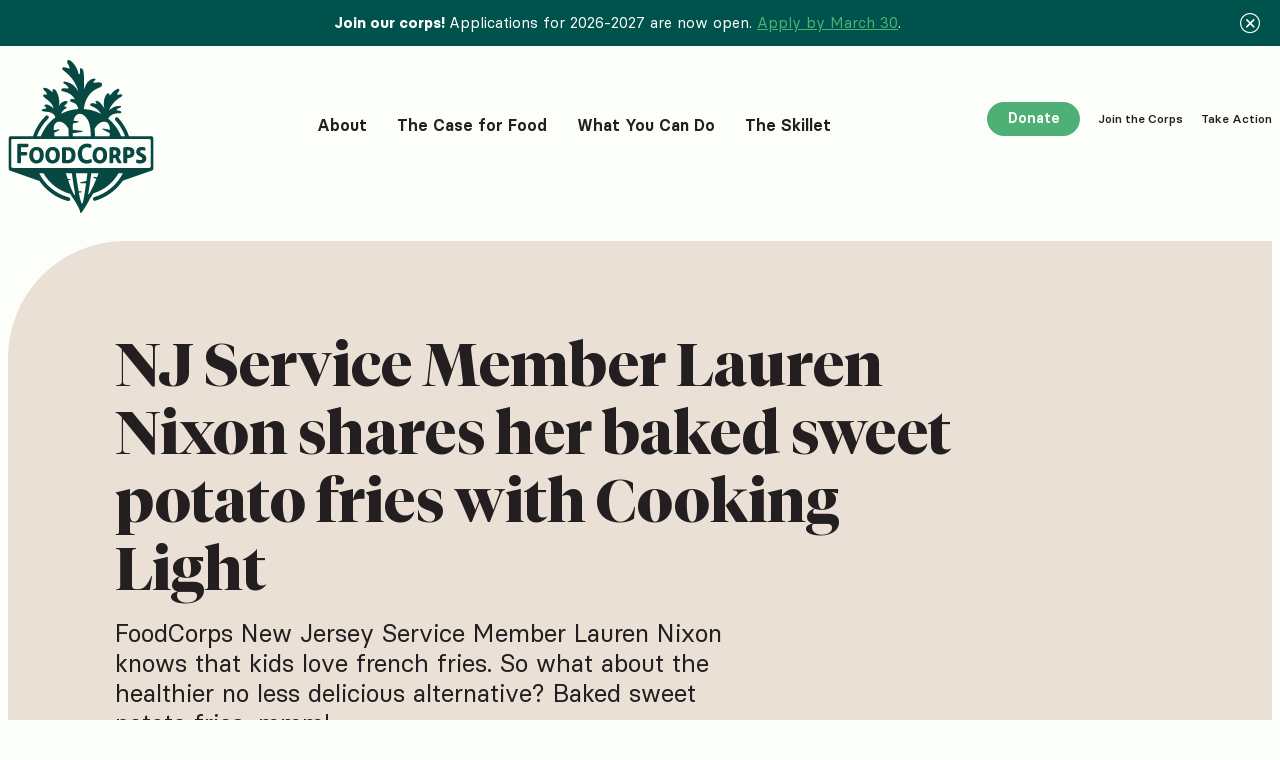

--- FILE ---
content_type: text/html; charset=UTF-8
request_url: https://foodcorps.org/nj-service-member-lauren-nixon-shares-her-experience-with-and-recipe-for-baked-sweet-potato-fries-with-cooking-light/
body_size: 15910
content:
<!doctype html><html lang="en-US" prefix="og: https://ogp.me/ns#"><head><meta charset="utf-8"><meta name="viewport" content="width=device-width, initial-scale=1, shrink-to-fit=no"><title>NJ Service Member Lauren Nixon shares her baked sweet potato fries with Cooking Light</title><meta name="description" content="FoodCorps New Jersey Service Member Lauren Nixon knows that kids love french fries. So what about the healthier no less delicious alternative? Baked sweet potato fries, mmm!"/><meta name="robots" content="follow, index, max-snippet:-1, max-video-preview:-1, max-image-preview:large"/><link rel="canonical" href="https://foodcorps.org/nj-service-member-lauren-nixon-shares-her-experience-with-and-recipe-for-baked-sweet-potato-fries-with-cooking-light/" /><meta property="og:locale" content="en_US" /><meta property="og:type" content="article" /><meta property="og:title" content="NJ Service Member Lauren Nixon shares her baked sweet potato fries with Cooking Light" /><meta property="og:description" content="FoodCorps New Jersey Service Member Lauren Nixon knows that kids love french fries. So what about the healthier no less delicious alternative? Baked sweet potato fries, mmm!" /><meta property="og:url" content="https://foodcorps.org/nj-service-member-lauren-nixon-shares-her-experience-with-and-recipe-for-baked-sweet-potato-fries-with-cooking-light/" /><meta property="og:site_name" content="FoodCorps" /><meta property="article:section" content="Stories" /><meta property="og:updated_time" content="2022-05-13T06:53:41+00:00" /><meta property="og:image" content="https://foodcorps.org/wp-content/uploads/2022/05/nj-service-member-lauren-nixon-shares-her-experience-with-and-recipe-for-baked-sweet-potato-fries-with-cooking-light-LaurenNixon_Headshot-684x1024.jpg" /><meta property="og:image:secure_url" content="https://foodcorps.org/wp-content/uploads/2022/05/nj-service-member-lauren-nixon-shares-her-experience-with-and-recipe-for-baked-sweet-potato-fries-with-cooking-light-LaurenNixon_Headshot-684x1024.jpg" /><meta property="og:image:width" content="684" /><meta property="og:image:height" content="1024" /><meta property="og:image:alt" content="NJ Service Member Lauren Nixon shares her baked sweet potato fries with Cooking Light" /><meta property="og:image:type" content="image/jpeg" /><meta property="article:published_time" content="2013-12-20T00:00:00+00:00" /><meta property="article:modified_time" content="2022-05-13T06:53:41+00:00" /><meta name="twitter:card" content="summary_large_image" /><meta name="twitter:title" content="NJ Service Member Lauren Nixon shares her baked sweet potato fries with Cooking Light" /><meta name="twitter:description" content="FoodCorps New Jersey Service Member Lauren Nixon knows that kids love french fries. So what about the healthier no less delicious alternative? Baked sweet potato fries, mmm!" /><meta name="twitter:image" content="https://foodcorps.org/wp-content/uploads/2022/05/nj-service-member-lauren-nixon-shares-her-experience-with-and-recipe-for-baked-sweet-potato-fries-with-cooking-light-LaurenNixon_Headshot-684x1024.jpg" /><meta name="twitter:label1" content="Written by" /><meta name="twitter:data1" content="FoodCorps" /><meta name="twitter:label2" content="Time to read" /><meta name="twitter:data2" content="Less than a minute" /> <script type="application/ld+json" class="rank-math-schema">{"@context":"https://schema.org","@graph":[{"@type":"Organization","@id":"https://foodcorps.org/#organization","name":"FoodCorps"},{"@type":"WebSite","@id":"https://foodcorps.org/#website","url":"https://foodcorps.org","name":"FoodCorps","publisher":{"@id":"https://foodcorps.org/#organization"},"inLanguage":"en-US"},{"@type":"ImageObject","@id":"https://foodcorps.org/wp-content/uploads/2022/05/nj-service-member-lauren-nixon-shares-her-experience-with-and-recipe-for-baked-sweet-potato-fries-with-cooking-light-LaurenNixon_Headshot-scaled.jpg","url":"https://foodcorps.org/wp-content/uploads/2022/05/nj-service-member-lauren-nixon-shares-her-experience-with-and-recipe-for-baked-sweet-potato-fries-with-cooking-light-LaurenNixon_Headshot-scaled.jpg","width":"1709","height":"2560","inLanguage":"en-US"},{"@type":"BreadcrumbList","@id":"https://foodcorps.org/nj-service-member-lauren-nixon-shares-her-experience-with-and-recipe-for-baked-sweet-potato-fries-with-cooking-light/#breadcrumb","itemListElement":[{"@type":"ListItem","position":"1","item":{"@id":"https://foodcorps.org","name":"Home"}},{"@type":"ListItem","position":"2","item":{"@id":"https://foodcorps.org/nj-service-member-lauren-nixon-shares-her-experience-with-and-recipe-for-baked-sweet-potato-fries-with-cooking-light/","name":"NJ Service Member Lauren Nixon shares her baked sweet potato fries with Cooking Light"}}]},{"@type":"WebPage","@id":"https://foodcorps.org/nj-service-member-lauren-nixon-shares-her-experience-with-and-recipe-for-baked-sweet-potato-fries-with-cooking-light/#webpage","url":"https://foodcorps.org/nj-service-member-lauren-nixon-shares-her-experience-with-and-recipe-for-baked-sweet-potato-fries-with-cooking-light/","name":"NJ Service Member Lauren Nixon shares her baked sweet potato fries with Cooking Light","datePublished":"2013-12-20T00:00:00+00:00","dateModified":"2022-05-13T06:53:41+00:00","isPartOf":{"@id":"https://foodcorps.org/#website"},"primaryImageOfPage":{"@id":"https://foodcorps.org/wp-content/uploads/2022/05/nj-service-member-lauren-nixon-shares-her-experience-with-and-recipe-for-baked-sweet-potato-fries-with-cooking-light-LaurenNixon_Headshot-scaled.jpg"},"inLanguage":"en-US","breadcrumb":{"@id":"https://foodcorps.org/nj-service-member-lauren-nixon-shares-her-experience-with-and-recipe-for-baked-sweet-potato-fries-with-cooking-light/#breadcrumb"}},{"@type":"Person","@id":"https://foodcorps.org/author/foodcorps/","name":"FoodCorps","url":"https://foodcorps.org/author/foodcorps/","image":{"@type":"ImageObject","@id":"https://secure.gravatar.com/avatar/c4a37a01b87dd20084625465e332559d568a515ee7bb8cc8c8dd0a069deba584?s=96&amp;d=mm&amp;r=g","url":"https://secure.gravatar.com/avatar/c4a37a01b87dd20084625465e332559d568a515ee7bb8cc8c8dd0a069deba584?s=96&amp;d=mm&amp;r=g","caption":"FoodCorps","inLanguage":"en-US"},"worksFor":{"@id":"https://foodcorps.org/#organization"}},{"@type":"BlogPosting","headline":"NJ Service Member Lauren Nixon shares her baked sweet potato fries with Cooking Light","datePublished":"2013-12-20T00:00:00+00:00","dateModified":"2022-05-13T06:53:41+00:00","author":{"@id":"https://foodcorps.org/author/foodcorps/","name":"FoodCorps"},"publisher":{"@id":"https://foodcorps.org/#organization"},"description":"FoodCorps New Jersey Service Member Lauren Nixon knows that kids love french fries. So what about the healthier no less delicious alternative? Baked sweet potato fries, mmm!","name":"NJ Service Member Lauren Nixon shares her baked sweet potato fries with Cooking Light","@id":"https://foodcorps.org/nj-service-member-lauren-nixon-shares-her-experience-with-and-recipe-for-baked-sweet-potato-fries-with-cooking-light/#richSnippet","isPartOf":{"@id":"https://foodcorps.org/nj-service-member-lauren-nixon-shares-her-experience-with-and-recipe-for-baked-sweet-potato-fries-with-cooking-light/#webpage"},"image":{"@id":"https://foodcorps.org/wp-content/uploads/2022/05/nj-service-member-lauren-nixon-shares-her-experience-with-and-recipe-for-baked-sweet-potato-fries-with-cooking-light-LaurenNixon_Headshot-scaled.jpg"},"inLanguage":"en-US","mainEntityOfPage":{"@id":"https://foodcorps.org/nj-service-member-lauren-nixon-shares-her-experience-with-and-recipe-for-baked-sweet-potato-fries-with-cooking-light/#webpage"}}]}</script> <link rel="alternate" type="application/rss+xml" title="FoodCorps &raquo; NJ Service Member Lauren Nixon shares her baked sweet potato fries with Cooking Light Comments Feed" href="https://foodcorps.org/nj-service-member-lauren-nixon-shares-her-experience-with-and-recipe-for-baked-sweet-potato-fries-with-cooking-light/feed/" /><link rel="alternate" title="oEmbed (JSON)" type="application/json+oembed" href="https://foodcorps.org/wp-json/oembed/1.0/embed?url=https%3A%2F%2Ffoodcorps.org%2Fnj-service-member-lauren-nixon-shares-her-experience-with-and-recipe-for-baked-sweet-potato-fries-with-cooking-light%2F" /><link rel="alternate" title="oEmbed (XML)" type="text/xml+oembed" href="https://foodcorps.org/wp-json/oembed/1.0/embed?url=https%3A%2F%2Ffoodcorps.org%2Fnj-service-member-lauren-nixon-shares-her-experience-with-and-recipe-for-baked-sweet-potato-fries-with-cooking-light%2F&#038;format=xml" /><style id='wp-img-auto-sizes-contain-inline-css'>img:is([sizes=auto i],[sizes^="auto," i]){contain-intrinsic-size:3000px 1500px}
/*# sourceURL=wp-img-auto-sizes-contain-inline-css */</style><style id='wp-emoji-styles-inline-css'>img.wp-smiley, img.emoji {
		display: inline !important;
		border: none !important;
		box-shadow: none !important;
		height: 1em !important;
		width: 1em !important;
		margin: 0 0.07em !important;
		vertical-align: -0.1em !important;
		background: none !important;
		padding: 0 !important;
	}
/*# sourceURL=wp-emoji-styles-inline-css */</style><style id='classic-theme-styles-inline-css'>/*! This file is auto-generated */
.wp-block-button__link{color:#fff;background-color:#32373c;border-radius:9999px;box-shadow:none;text-decoration:none;padding:calc(.667em + 2px) calc(1.333em + 2px);font-size:1.125em}.wp-block-file__button{background:#32373c;color:#fff;text-decoration:none}
/*# sourceURL=/wp-includes/css/classic-themes.min.css */</style><link rel='stylesheet' id='contact-form-7-css' href='https://foodcorps.org/wp-content/plugins/contact-form-7/includes/css/styles.css?ver=6.1.4' media='all' /><link rel='stylesheet' id='sage/app.css-css' href='https://foodcorps.org/wp-content/themes/food-corps/public/build/assets/app-URZIkD2s.css' media='all' /><link rel='stylesheet' id='article-single.css-css' href='https://foodcorps.org/wp-content/themes/food-corps/public/build/assets/single-D1Klus6z.css' media='all' /><link rel='stylesheet' id='audio-player.css-css' href='https://foodcorps.org/wp-content/themes/food-corps/public/build/assets/audio-player-Dqlwjsgt.css' media='all' /><link rel='stylesheet' id='skillet-grid-b.css-css' href='https://foodcorps.org/wp-content/themes/food-corps/public/build/assets/skillet-grid-b-DLDmn9iE.css' media='all' /> <script src="https://foodcorps.org/wp-includes/js/jquery/jquery.min.js?ver=3.7.1" id="jquery-core-js"></script> <script src="https://foodcorps.org/wp-includes/js/jquery/jquery-migrate.min.js?ver=3.4.1" id="jquery-migrate-js"></script> <link rel="https://api.w.org/" href="https://foodcorps.org/wp-json/" /><link rel="alternate" title="JSON" type="application/json" href="https://foodcorps.org/wp-json/wp/v2/posts/22019" /><link rel="EditURI" type="application/rsd+xml" title="RSD" href="https://foodcorps.org/xmlrpc.php?rsd" /><meta name="generator" content="WordPress 6.9" /><link rel='shortlink' href='https://foodcorps.org/?p=22019' /> <script>var foodcorps_object = {"ajaxurl":"https://foodcorps.org/wp-admin/admin-ajax.php","site_url":"https://foodcorps.org"};</script> <script>(function(w,d,s,l,i){w[l]=w[l]||[];w[l].push({'gtm.start':
new Date().getTime(),event:'gtm.js'});var f=d.getElementsByTagName(s)[0],
j=d.createElement(s),dl=l!='dataLayer'?'&l='+l:'';j.async=true;j.src=
'https://www.googletagmanager.com/gtm.js?id='+i+dl;f.parentNode.insertBefore(j,f);
})(window,document,'script','dataLayer','GTM-5VR94KX');</script> <meta name="facebook-domain-verification" content="pzlif5bxc1hwg3lhaoi5etuykolh7g" />  <script>if(!navigator.userAgent.match(/90.0.4430.212|Chrome-Lighthouse/i))
{
    (function (h, o, t, j, a, r) {
        h.hj = h.hj || function () { (h.hj.q = h.hj.q || []).push(arguments) };
        h._hjSettings = { hjid: 859060, hjsv: 6 };
        a = o.getElementsByTagName('head')[0];
        r = o.createElement('script'); r.async = 1;
        r.src = t + h._hjSettings.hjid + j + h._hjSettings.hjsv;
        a.appendChild(r);
    })(window, document, 'https://static.hotjar.com/c/hotjar-', '.js?sv=');
}</script><link rel="icon" href="https://foodcorps.org/wp-content/uploads/2022/02/cropped-android-chrome-512x512-1-32x32.png" sizes="32x32" /><link rel="icon" href="https://foodcorps.org/wp-content/uploads/2022/02/cropped-android-chrome-512x512-1-192x192.png" sizes="192x192" /><link rel="apple-touch-icon" href="https://foodcorps.org/wp-content/uploads/2022/02/cropped-android-chrome-512x512-1-180x180.png" /><meta name="msapplication-TileImage" content="https://foodcorps.org/wp-content/uploads/2022/02/cropped-android-chrome-512x512-1-270x270.png" /><style id='global-styles-inline-css'>:root{--wp--preset--aspect-ratio--square: 1;--wp--preset--aspect-ratio--4-3: 4/3;--wp--preset--aspect-ratio--3-4: 3/4;--wp--preset--aspect-ratio--3-2: 3/2;--wp--preset--aspect-ratio--2-3: 2/3;--wp--preset--aspect-ratio--16-9: 16/9;--wp--preset--aspect-ratio--9-16: 9/16;--wp--preset--color--black: #000000;--wp--preset--color--cyan-bluish-gray: #abb8c3;--wp--preset--color--white: #ffffff;--wp--preset--color--pale-pink: #f78da7;--wp--preset--color--vivid-red: #cf2e2e;--wp--preset--color--luminous-vivid-orange: #ff6900;--wp--preset--color--luminous-vivid-amber: #fcb900;--wp--preset--color--light-green-cyan: #7bdcb5;--wp--preset--color--vivid-green-cyan: #00d084;--wp--preset--color--pale-cyan-blue: #8ed1fc;--wp--preset--color--vivid-cyan-blue: #0693e3;--wp--preset--color--vivid-purple: #9b51e0;--wp--preset--gradient--vivid-cyan-blue-to-vivid-purple: linear-gradient(135deg,rgb(6,147,227) 0%,rgb(155,81,224) 100%);--wp--preset--gradient--light-green-cyan-to-vivid-green-cyan: linear-gradient(135deg,rgb(122,220,180) 0%,rgb(0,208,130) 100%);--wp--preset--gradient--luminous-vivid-amber-to-luminous-vivid-orange: linear-gradient(135deg,rgb(252,185,0) 0%,rgb(255,105,0) 100%);--wp--preset--gradient--luminous-vivid-orange-to-vivid-red: linear-gradient(135deg,rgb(255,105,0) 0%,rgb(207,46,46) 100%);--wp--preset--gradient--very-light-gray-to-cyan-bluish-gray: linear-gradient(135deg,rgb(238,238,238) 0%,rgb(169,184,195) 100%);--wp--preset--gradient--cool-to-warm-spectrum: linear-gradient(135deg,rgb(74,234,220) 0%,rgb(151,120,209) 20%,rgb(207,42,186) 40%,rgb(238,44,130) 60%,rgb(251,105,98) 80%,rgb(254,248,76) 100%);--wp--preset--gradient--blush-light-purple: linear-gradient(135deg,rgb(255,206,236) 0%,rgb(152,150,240) 100%);--wp--preset--gradient--blush-bordeaux: linear-gradient(135deg,rgb(254,205,165) 0%,rgb(254,45,45) 50%,rgb(107,0,62) 100%);--wp--preset--gradient--luminous-dusk: linear-gradient(135deg,rgb(255,203,112) 0%,rgb(199,81,192) 50%,rgb(65,88,208) 100%);--wp--preset--gradient--pale-ocean: linear-gradient(135deg,rgb(255,245,203) 0%,rgb(182,227,212) 50%,rgb(51,167,181) 100%);--wp--preset--gradient--electric-grass: linear-gradient(135deg,rgb(202,248,128) 0%,rgb(113,206,126) 100%);--wp--preset--gradient--midnight: linear-gradient(135deg,rgb(2,3,129) 0%,rgb(40,116,252) 100%);--wp--preset--font-size--small: 13px;--wp--preset--font-size--medium: 20px;--wp--preset--font-size--large: 36px;--wp--preset--font-size--x-large: 42px;--wp--preset--spacing--20: 0.44rem;--wp--preset--spacing--30: 0.67rem;--wp--preset--spacing--40: 1rem;--wp--preset--spacing--50: 1.5rem;--wp--preset--spacing--60: 2.25rem;--wp--preset--spacing--70: 3.38rem;--wp--preset--spacing--80: 5.06rem;--wp--preset--shadow--natural: 6px 6px 9px rgba(0, 0, 0, 0.2);--wp--preset--shadow--deep: 12px 12px 50px rgba(0, 0, 0, 0.4);--wp--preset--shadow--sharp: 6px 6px 0px rgba(0, 0, 0, 0.2);--wp--preset--shadow--outlined: 6px 6px 0px -3px rgb(255, 255, 255), 6px 6px rgb(0, 0, 0);--wp--preset--shadow--crisp: 6px 6px 0px rgb(0, 0, 0);}:where(.is-layout-flex){gap: 0.5em;}:where(.is-layout-grid){gap: 0.5em;}body .is-layout-flex{display: flex;}.is-layout-flex{flex-wrap: wrap;align-items: center;}.is-layout-flex > :is(*, div){margin: 0;}body .is-layout-grid{display: grid;}.is-layout-grid > :is(*, div){margin: 0;}:where(.wp-block-columns.is-layout-flex){gap: 2em;}:where(.wp-block-columns.is-layout-grid){gap: 2em;}:where(.wp-block-post-template.is-layout-flex){gap: 1.25em;}:where(.wp-block-post-template.is-layout-grid){gap: 1.25em;}.has-black-color{color: var(--wp--preset--color--black) !important;}.has-cyan-bluish-gray-color{color: var(--wp--preset--color--cyan-bluish-gray) !important;}.has-white-color{color: var(--wp--preset--color--white) !important;}.has-pale-pink-color{color: var(--wp--preset--color--pale-pink) !important;}.has-vivid-red-color{color: var(--wp--preset--color--vivid-red) !important;}.has-luminous-vivid-orange-color{color: var(--wp--preset--color--luminous-vivid-orange) !important;}.has-luminous-vivid-amber-color{color: var(--wp--preset--color--luminous-vivid-amber) !important;}.has-light-green-cyan-color{color: var(--wp--preset--color--light-green-cyan) !important;}.has-vivid-green-cyan-color{color: var(--wp--preset--color--vivid-green-cyan) !important;}.has-pale-cyan-blue-color{color: var(--wp--preset--color--pale-cyan-blue) !important;}.has-vivid-cyan-blue-color{color: var(--wp--preset--color--vivid-cyan-blue) !important;}.has-vivid-purple-color{color: var(--wp--preset--color--vivid-purple) !important;}.has-black-background-color{background-color: var(--wp--preset--color--black) !important;}.has-cyan-bluish-gray-background-color{background-color: var(--wp--preset--color--cyan-bluish-gray) !important;}.has-white-background-color{background-color: var(--wp--preset--color--white) !important;}.has-pale-pink-background-color{background-color: var(--wp--preset--color--pale-pink) !important;}.has-vivid-red-background-color{background-color: var(--wp--preset--color--vivid-red) !important;}.has-luminous-vivid-orange-background-color{background-color: var(--wp--preset--color--luminous-vivid-orange) !important;}.has-luminous-vivid-amber-background-color{background-color: var(--wp--preset--color--luminous-vivid-amber) !important;}.has-light-green-cyan-background-color{background-color: var(--wp--preset--color--light-green-cyan) !important;}.has-vivid-green-cyan-background-color{background-color: var(--wp--preset--color--vivid-green-cyan) !important;}.has-pale-cyan-blue-background-color{background-color: var(--wp--preset--color--pale-cyan-blue) !important;}.has-vivid-cyan-blue-background-color{background-color: var(--wp--preset--color--vivid-cyan-blue) !important;}.has-vivid-purple-background-color{background-color: var(--wp--preset--color--vivid-purple) !important;}.has-black-border-color{border-color: var(--wp--preset--color--black) !important;}.has-cyan-bluish-gray-border-color{border-color: var(--wp--preset--color--cyan-bluish-gray) !important;}.has-white-border-color{border-color: var(--wp--preset--color--white) !important;}.has-pale-pink-border-color{border-color: var(--wp--preset--color--pale-pink) !important;}.has-vivid-red-border-color{border-color: var(--wp--preset--color--vivid-red) !important;}.has-luminous-vivid-orange-border-color{border-color: var(--wp--preset--color--luminous-vivid-orange) !important;}.has-luminous-vivid-amber-border-color{border-color: var(--wp--preset--color--luminous-vivid-amber) !important;}.has-light-green-cyan-border-color{border-color: var(--wp--preset--color--light-green-cyan) !important;}.has-vivid-green-cyan-border-color{border-color: var(--wp--preset--color--vivid-green-cyan) !important;}.has-pale-cyan-blue-border-color{border-color: var(--wp--preset--color--pale-cyan-blue) !important;}.has-vivid-cyan-blue-border-color{border-color: var(--wp--preset--color--vivid-cyan-blue) !important;}.has-vivid-purple-border-color{border-color: var(--wp--preset--color--vivid-purple) !important;}.has-vivid-cyan-blue-to-vivid-purple-gradient-background{background: var(--wp--preset--gradient--vivid-cyan-blue-to-vivid-purple) !important;}.has-light-green-cyan-to-vivid-green-cyan-gradient-background{background: var(--wp--preset--gradient--light-green-cyan-to-vivid-green-cyan) !important;}.has-luminous-vivid-amber-to-luminous-vivid-orange-gradient-background{background: var(--wp--preset--gradient--luminous-vivid-amber-to-luminous-vivid-orange) !important;}.has-luminous-vivid-orange-to-vivid-red-gradient-background{background: var(--wp--preset--gradient--luminous-vivid-orange-to-vivid-red) !important;}.has-very-light-gray-to-cyan-bluish-gray-gradient-background{background: var(--wp--preset--gradient--very-light-gray-to-cyan-bluish-gray) !important;}.has-cool-to-warm-spectrum-gradient-background{background: var(--wp--preset--gradient--cool-to-warm-spectrum) !important;}.has-blush-light-purple-gradient-background{background: var(--wp--preset--gradient--blush-light-purple) !important;}.has-blush-bordeaux-gradient-background{background: var(--wp--preset--gradient--blush-bordeaux) !important;}.has-luminous-dusk-gradient-background{background: var(--wp--preset--gradient--luminous-dusk) !important;}.has-pale-ocean-gradient-background{background: var(--wp--preset--gradient--pale-ocean) !important;}.has-electric-grass-gradient-background{background: var(--wp--preset--gradient--electric-grass) !important;}.has-midnight-gradient-background{background: var(--wp--preset--gradient--midnight) !important;}.has-small-font-size{font-size: var(--wp--preset--font-size--small) !important;}.has-medium-font-size{font-size: var(--wp--preset--font-size--medium) !important;}.has-large-font-size{font-size: var(--wp--preset--font-size--large) !important;}.has-x-large-font-size{font-size: var(--wp--preset--font-size--x-large) !important;}
/*# sourceURL=global-styles-inline-css */</style></head><body class="wp-singular post-template-default single single-post postid-22019 single-format-standard wp-embed-responsive wp-theme-food-corps with-sticky-alert nj-service-member-lauren-nixon-shares-her-experience-with-and-recipe-for-baked-sweet-potato-fries-with-cooking-light"><div id="app"><div class="theme-app d-flex flex-column"> <input type="hidden" id="banner-info" value="" data-cookie-name="STYXKEY_modal_banner_timestamps_PY27apply"><div class="alert-sticky bg-dark-green text-center"><div class="info-text"><p><b>Join our corps! </b>Applications for 2026-2027 are now open. <a href="https://foodcorps.org/apply/">Apply by March 30</a>.</p></div> <button type="button" id="notification_close"
 class="close d-flex justify-content-center align-items-center" data-dismiss="alert"
 aria-label="Close"> <i class="icon-close"></i> </button></div><div class="theme-wrap position-relative"> <a class="sr-only focus:not-sr-only d-none" href="#main"> Skip to content </a><div class="header-wrap"><header class="theme-header "><div class="container"><div class="row"><div class="col"><nav
 class="navbar position-relative justify-content-between align-items-center justify-content-xxl-start align-items-xxl-end"><div class="site-logo me-auto me-xxl-11"> <a href="https://foodcorps.org/" title="FoodCorps" class="d-block"> <img src="https://foodcorps.org/wp-content/uploads/2022/02/logo-fc.svg" class="site-logo-large"
 alt="FoodCorps" /> <noscript><img src="https://foodcorps.org/wp-content/uploads/2022/02/logo-fc-simple.svg" class="site-logo-simple"
 alt="FoodCorps" /></noscript><img src='data:image/svg+xml,%3Csvg%20xmlns=%22http://www.w3.org/2000/svg%22%20viewBox=%220%200%20210%20140%22%3E%3C/svg%3E' data-src="https://foodcorps.org/wp-content/uploads/2022/02/logo-fc-simple.svg" class="lazyload site-logo-simple"
 alt="FoodCorps" /> </a></div><div class="nav site-navigation d-none d-xl-flex justify-content-between main-nav--js"><ul id="primary-navigation" class="navbar-nav flex-row"><li data-menuid='menu-item-638' class=' menu-item menu-item-type-post_type menu-item-object-page menu-item-has-children menu-item-638 menu-item-submenu'><span class="menu--js text-secondary link-underline line-primary">About</span></li><li data-menuid='menu-item-25458' class=' menu-item menu-item-type-post_type menu-item-object-page menu-item-25458'><span class="menu--js text-secondary link-underline line-primary"><a href="https://foodcorps.org/the-case-for-food/" class="as">The Case for Food</a></span></li><li data-menuid='menu-item-761' class=' menu-item menu-item-type-post_type menu-item-object-page menu-item-has-children menu-item-761 menu-item-submenu'><span class="menu--js text-secondary link-underline line-yellow">What You Can Do</span></li><li data-menuid='menu-item-3522' class=' menu-item menu-item-type-post_type menu-item-object-page menu-item-has-children menu-item-3522 menu-item-submenu'><span class="menu--js text-secondary link-underline line-magenta">The Skillet</span></li></ul></div><ul class="nav navbar-sidenav d-none d-xl-flex ms-xl-auto"><li class="menu-item"> <a href="/donate" title="Donate"
 target=""
 class="btn btn-primary">Donate</a></li><li class="menu-item"> <a href="/apply" title="Join the Corps"
 target="">Join the Corps</a></li><li class="menu-item"> <a href="/act" title="Take Action"
 target="">Take Action</a></li></ul></nav></div></div></div><div class="menu-toggler d-flex align-items-center d-xl-none"> <button type="button"
 class="
 btn btn-link
 hamburger hamburger--spin
 p-0
 nav-link nav-link-primary
 link-slate
 d-flex
 align-items-end
 "> <span class="menu-toggler-title"> Menu </span> <span class="hamburger-box position-relative d-block position-r-0"> <span class="hamburger-inner d-block position-absolute position-r-0"></span> </span> </button></div></header><div class="mega-menu-wrapper"><div class="mega-menu-wrapper-inner"><div class="mega-menu menu-inner menu-item-638 background-line-primary is-closed"><div class="mega-menu-overlay"></div><div class="container"><div class="row"><div class="col position-relative"><div class="mega-menu-close-wrapper"> <button type="button" class="btn-small mega-menu-close" data-menu-close="" title="Close menu"> <i class="icon-close"></i> </button></div><div class="row"><div class="col-md-10 col-lg-9 mega-menu-col"><div class="mega-menu-content bg-light position-relative"><div class="row"><div class="col-md-10"><div class="mega-menu-main"><header class="mega-menu-header position-relative d-flex align-items-end justify-content-between"><div class="title"><h2>About</h2> <a  href="https://foodcorps.org/about/" class="mega-menu-header-cta d-block d-md-none"> <i class="icon-arrow-right"></i> </a></div><div class="mega-menu-header-description"><p>The vision, people, and partners driving FoodCorps’ transformative work.</p></div> <a  href="https://foodcorps.org/about/" class="mega-menu-header-cta d-none d-md-block"> <i class="icon-arrow-right"></i> </a></header><div class="mega-menu-body d-md-flex justify-content-between sub-menu-level-1"><ol class="mega-menu-list"><li class="mega-link link-animated-line"><a href="https://foodcorps.org/what-we-do/">What We Do</a><li class="mega-link link-animated-line"><a href="https://foodcorps.org/where-we-work/">Where We Work</a><li class="mega-link link-animated-line"><a href="https://foodcorps.org/impact/">Impact</a><li class="mega-link link-animated-line"><a href="https://foodcorps.org/our-board/">Our Board &#038; Leadership</a><li class="mega-link link-animated-line"><a href="https://foodcorps.org/funders-and-partners/">Funders &#038; Partners</a><li class="mega-link link-animated-line"><a href="https://foodcorps.org/annual-reports-and-financials/">Annual Reports &#038; Financials</a></ol></div><div class="mega-menu-cta mt-16 d-block d-md-none"><a href="" class="d-flex align-items-center mobile-menu-back" title="title"><i class="icon-arrow-left"></i><h6 class="mb-0 ms-4">Back</h6></a></div></div></div></div></div></div></div></div></div></div></div><div class="mega-menu menu-inner menu-item-25458 background-line-primary is-closed"><div class="mega-menu-overlay"></div><div class="container"><div class="row"><div class="col position-relative"><div class="mega-menu-close-wrapper"> <button type="button" class="btn-small mega-menu-close" data-menu-close="" title="Close menu"> <i class="icon-close"></i> </button></div><div class="row"><div class="col-md-10 col-lg-9 mega-menu-col"><div class="mega-menu-content bg-light position-relative"><div class="row"><div class="col-md-10"><div class="mega-menu-main"><header class="mega-menu-header position-relative d-flex align-items-end justify-content-between"><div class="title"><h2>The Case for Food</h2> <a  href="https://foodcorps.org/the-case-for-food/" class="mega-menu-header-cta d-block d-md-none"> <i class="icon-arrow-right"></i> </a></div> <a  href="https://foodcorps.org/the-case-for-food/" class="mega-menu-header-cta d-none d-md-block"> <i class="icon-arrow-right"></i> </a></header><div class="mega-menu-cta mt-16 d-block d-md-none"><a href="" class="d-flex align-items-center mobile-menu-back" title="title"><i class="icon-arrow-left"></i><h6 class="mb-0 ms-4">Back</h6></a></div></div></div></div></div></div></div></div></div></div></div><div class="mega-menu menu-inner menu-item-761 background-line-yellow is-closed"><div class="mega-menu-overlay"></div><div class="container"><div class="row"><div class="col position-relative"><div class="mega-menu-close-wrapper"> <button type="button" class="btn-small mega-menu-close" data-menu-close="" title="Close menu"> <i class="icon-close"></i> </button></div><div class="row"><div class="col-md-10 col-lg-9 mega-menu-col"><div class="mega-menu-content bg-light position-relative"><div class="row"><div class="col-md-10"><div class="mega-menu-main"><header class="mega-menu-header position-relative d-flex align-items-end justify-content-between"><div class="title"><h2>What You Can Do</h2> <a  href="https://foodcorps.org/what-you-can-do/" class="mega-menu-header-cta d-block d-md-none"> <i class="icon-arrow-right"></i> </a></div><div class="mega-menu-header-description"><p>You can make a difference for kids, schools, and communities.</p></div> <a  href="https://foodcorps.org/what-you-can-do/" class="mega-menu-header-cta d-none d-md-block"> <i class="icon-arrow-right"></i> </a></header><div class="mega-menu-body d-md-flex justify-content-between sub-menu-level-1"><ol class="mega-menu-list"><li class="mega-link has-child link-animated-line"><a href="https://foodcorps.org/apply/">Become a FoodCorps Member</a><ul class="sub-menu-level-2"><li><a href="https://foodcorps.org/what-you-will-do/">What You’ll Do</a><li><a href="https://foodcorps.org/where-we-work/">Where You&#8217;ll Work</a><li><a href="https://foodcorps.org/alumni-opportunities/">Alumni Opportunities</a></ul><li class="mega-link has-child link-animated-line"><a href="#">Take Action</a><ul class="sub-menu-level-2"><li><a href="https://foodcorps.org/act/">School Food Policy in Your State</a><li><a href="https://foodcorps.org/policy-action-center/">Current Policy Actions</a></ul><li class="mega-link link-animated-line"><a href="https://foodcorps.org/in-your-community/">Bring FoodCorps to Your Community</a><li class="mega-link link-animated-line"><a href="https://foodcorps.org/kindred-fellowship/">Kindred Fellowship</a><li class="mega-link has-child link-animated-line"><a href="https://foodcorps.org/support-our-work/">Support Our Work</a><ul class="sub-menu-level-2"><li><a href="https://foodcorps.org/become-a-corporate-partner/">Become a Corporate Partner</a><li><a href="https://foodcorps.org/fundraise/">Fundraise</a></ul></ol></div><div class="mega-menu-cta mt-16 d-block d-md-none"><a href="" class="d-flex align-items-center mobile-menu-back" title="title"><i class="icon-arrow-left"></i><h6 class="mb-0 ms-4">Back</h6></a></div></div></div></div></div></div></div></div></div></div></div><div class="mega-menu menu-inner menu-item-3522 background-line-magenta is-closed"><div class="mega-menu-overlay"></div><div class="container"><div class="row"><div class="col position-relative"><div class="mega-menu-close-wrapper"> <button type="button" class="btn-small mega-menu-close" data-menu-close="" title="Close menu"> <i class="icon-close"></i> </button></div><div class="row"><div class="col-md-10 col-lg-9 mega-menu-col"><div class="mega-menu-content bg-light position-relative"><div class="row"><div class="col-md-10"><div class="mega-menu-main"><header class="mega-menu-header position-relative d-flex align-items-end justify-content-between"><div class="title"><h2>The Skillet</h2> <a  href="https://foodcorps.org/skillet/" class="mega-menu-header-cta d-block d-md-none"> <i class="icon-arrow-right"></i> </a></div><div class="mega-menu-header-description"><p>Our home for the latest news, press, stories, and resources.</p></div> <a  href="https://foodcorps.org/skillet/" class="mega-menu-header-cta d-none d-md-block"> <i class="icon-arrow-right"></i> </a></header><div class="mega-menu-body d-md-flex justify-content-between sub-menu-level-1"><ol class="mega-menu-list"><li class="mega-link link-animated-line"><a href="/skillet/?p-type=news">News</a><li class="mega-link link-animated-line"><a href="/skillet/?p-type=stories">Stories</a><li class="mega-link has-child link-animated-line"><a href="/skillet/?p-type=resources">Resources</a><ul class="sub-menu-level-2"><li><a href="https://foodcorps.org/lesson-plans/">Lesson Plans</a><li><a href="https://foodcorps.org/program-guide/">Program Guide</a></ul></ol><div class="mega-menu-featured"><h6 class="mb-9">Featured from The Skillet</h6><ul><li> <a href="https://foodcorps.org/blog-advocate-school-board/" title="How to Advocate to Your School Board for Nourishing Food"><article class="d-flex"><figure class="card-figure"> <noscript><img width="200" height="150" src="https://foodcorps.org/wp-content/uploads/2025/11/school-board-advocacy-200x150.png" class="img-fluid" alt="How to Advocate to Your School Board for Nourishing Food" decoding="async" /></noscript><img width="200" height="150" src='data:image/svg+xml,%3Csvg%20xmlns=%22http://www.w3.org/2000/svg%22%20viewBox=%220%200%20200%20150%22%3E%3C/svg%3E' data-src="https://foodcorps.org/wp-content/uploads/2025/11/school-board-advocacy-200x150.png" class="lazyload img-fluid" alt="How to Advocate to Your School Board for Nourishing Food" decoding="async" /></figure><div class="card-body body-4"><p>How to Advocate to Your School Board for Nourishing Food</p></div></article> </a></li><li> <a href="https://foodcorps.org/blog-shutdown-foodcorps-urges-congress-usda-snap/" title="FoodCorps Urges Protecting Child Nutrition Amid Shutdown"><article class="d-flex"><figure class="card-figure"> <noscript><img width="200" height="150" src="https://foodcorps.org/wp-content/uploads/2022/06/FC-OG-Image-200x150.png" class="img-fluid" alt="FoodCorps Urges Protecting Child Nutrition Amid Shutdown" decoding="async" /></noscript><img width="200" height="150" src='data:image/svg+xml,%3Csvg%20xmlns=%22http://www.w3.org/2000/svg%22%20viewBox=%220%200%20200%20150%22%3E%3C/svg%3E' data-src="https://foodcorps.org/wp-content/uploads/2022/06/FC-OG-Image-200x150.png" class="lazyload img-fluid" alt="FoodCorps Urges Protecting Child Nutrition Amid Shutdown" decoding="async" /></figure><div class="card-body body-4"><p>FoodCorps Urges Protecting Child Nutrition Amid Shutdown</p></div></article> </a></li><li> <a href="https://foodcorps.org/blog-local-food-schools/" title="Local Food in Schools: 3 Things to Know"><article class="d-flex"><figure class="card-figure"> <noscript><img width="200" height="150" src="https://foodcorps.org/wp-content/uploads/2025/08/local-food-beets-200x150.png" class="img-fluid" alt="Local Food in Schools: 3 Things to Know" decoding="async" /></noscript><img width="200" height="150" src='data:image/svg+xml,%3Csvg%20xmlns=%22http://www.w3.org/2000/svg%22%20viewBox=%220%200%20200%20150%22%3E%3C/svg%3E' data-src="https://foodcorps.org/wp-content/uploads/2025/08/local-food-beets-200x150.png" class="lazyload img-fluid" alt="Local Food in Schools: 3 Things to Know" decoding="async" /></figure><div class="card-body body-4"><p>Local Food in Schools: 3 Things to Know</p></div></article> </a></li></ul></div></div><div class="mega-menu-cta mt-16 d-block d-md-none"><a href="" class="d-flex align-items-center mobile-menu-back" title="title"><i class="icon-arrow-left"></i><h6 class="mb-0 ms-4">Back</h6></a></div></div></div></div></div></div></div></div></div></div></div></div></div></div><div class="pushy pushy--left" data-focus="#first-link"><div class="pushy-content h-100"><section class="offcanvas position-relative h-100"><div class="offcanvas-menu"><div class="nav site-navigation d-flex justify-content-between main-nav--js"><ul id="primary-navigation" class="navbar-nav"><li data-menuid='menu-item-638' class=' menu-item menu-item-type-post_type menu-item-object-page menu-item-has-children menu-item-638 menu-item-submenu'><span class="menu--js text-secondary link-underline line-primary">About</span></li><li data-menuid='menu-item-25458' class=' menu-item menu-item-type-post_type menu-item-object-page menu-item-25458'><span class="menu--js text-secondary link-underline line-primary"><a href="https://foodcorps.org/the-case-for-food/" class="as">The Case for Food</a></span></li><li data-menuid='menu-item-761' class=' menu-item menu-item-type-post_type menu-item-object-page menu-item-has-children menu-item-761 menu-item-submenu'><span class="menu--js text-secondary link-underline line-yellow">What You Can Do</span></li><li data-menuid='menu-item-3522' class=' menu-item menu-item-type-post_type menu-item-object-page menu-item-has-children menu-item-3522 menu-item-submenu'><span class="menu--js text-secondary link-underline line-magenta">The Skillet</span></li></ul></div><div class="nav site-navigation navbar-sidenav d-flex justify-content-between"><ul class="navbar-nav"><li class="menu-item"> <a href="/donate" title="Donate"
 target=""
 class="btn btn-primary">Donate</a></li><li class="menu-item"> <a href="/apply" title="Join the Corps"
 target=""
 class="text-secondary link-underline line-red">Join the Corps</a></li><li class="menu-item"> <a href="/act" title="Take Action"
 target="">Take Action</a></li><li class="menu-item menu-item-search"> <a class="text-secondary mega-toggle-search-md mega-toggle-search__js"
 href="javascript:void(0)" data-toggle="modal" data-target="#searchModal"> Search<i
 class="icon-search"></i></a></li></ul></div></div></section></div></div><main id="main" class="theme-main"><article><div class="container position-relative"><div class="post-header position-relative post-content--withFeature"><div class="post-header--background"> <span class="visually-hidden">Food Crops Background</span></div><div class="post-header-content"><div class="row"><div class="col-md-11 col-lg-9 offset-lg-1"><h1 class="h2 mb-4">NJ Service Member Lauren Nixon shares her baked sweet potato fries with Cooking Light</h1><div class="post-excerpt"><p>FoodCorps New Jersey Service Member Lauren Nixon knows that kids love french fries. So what about the healthier no less delicious alternative? Baked sweet potato fries, mmm!</p></div><div class="post-meta subheadline-4-medium"><div class="post-meta--author">By FoodCorps — December 20, 2013</div></div></div></div></div></div><div class="post-content post-content--withFeature"><div class="row flex-column-reverse flex-md-row"><div class="col-12 col-md-11 col-lg-9 offset-lg-1"><div class="post-featured post-featured--wrap"><figure class="post-featured--image position-relative"> <noscript><img src="https://foodcorps.org/wp-content/uploads/2022/05/nj-service-member-lauren-nixon-shares-her-experience-with-and-recipe-for-baked-sweet-potato-fries-with-cooking-light-LaurenNixon_Headshot-684x1024.jpg" alt="NJ Service Member Lauren Nixon shares her baked sweet potato fries with Cooking Light" /></noscript><img class="lazyload" src='data:image/svg+xml,%3Csvg%20xmlns=%22http://www.w3.org/2000/svg%22%20viewBox=%220%200%20210%20140%22%3E%3C/svg%3E' data-src="https://foodcorps.org/wp-content/uploads/2022/05/nj-service-member-lauren-nixon-shares-her-experience-with-and-recipe-for-baked-sweet-potato-fries-with-cooking-light-LaurenNixon_Headshot-684x1024.jpg" alt="NJ Service Member Lauren Nixon shares her baked sweet potato fries with Cooking Light" /></figure></div><div class="post-content--single"><div class="post-content--single__content"><p><em>by <a href="https://foodcorps.org/" target="_blank" rel="noopener">Lauren Nixon</a>, FoodCorps service member in New Brunswick, New Jersey.</em></p><p>To many middle schoolers, the French fry is king. According to them, it’s the most versatile, dippable, craveable food known to humankind. The students that I educate as a <a href="https://foodcorps.org/" target="_blank" rel="noopener">FoodCorps</a> service member, K-8th graders at Greater Brunswick Charter School in New Brunswick, New Jersey can be picky. The students like some vegetables, but I can’t get too experimental too fast—a mere photo of romanesco or a white eggplant can elicit a roomful of sighs. We’re still working on discussions regarding seasonality—the fact that The Garden State is a hotbed for tomatoes and not, say, papayas and mangoes, is still a work in progress. That aside, I’m working on meeting them halfway, which is important not only as aFoodCorps service member, but whenever you’re introducing any student of any age to a new concept. So, I set my sights on delivering the crunch and the familiar flavors that they crave, but with a twist.</p><p><a class="external-link" href="http://simmerandboil.cookinglight.com/2013/12/20/baked-sweet-potato-fries-remixed/" target="_blank" rel="noopener">Read the rest of the delicious details at <i>Cooking Light</i>.</a></p></div></div></div><aside class="col-12 col-md-1 post-social-share"><div class="post-social-share__label subheadline-4-medium mb-0 mb-md-3 me-3 me-md-0">Share</div><div class="social-share"><ul class="social-share__list"><li class="social-share__item"> <a href="https://www.facebook.com/sharer/sharer.php?u=https://foodcorps.org/nj-service-member-lauren-nixon-shares-her-experience-with-and-recipe-for-baked-sweet-potato-fries-with-cooking-light/" target="_blank" class="social-share__link"> <i class="fab fa-facebook-f"> <svg version="1.2" viewBox="0 0 24 24"> <g> <path
 d="M13,10h3v3h-3v7h-3v-7H7v-3h3V8.745c0-1.189,0.374-2.691,1.118-3.512C11.862,4.41,12.791,4,13.904,4H16v3h-2.1   C13.402,7,13,7.402,13,7.899V10z"
 /> </g> </svg> </i> </a></li><li class="social-share__item"> <a href="https://twitter.com/intent/tweet?url=https://foodcorps.org/nj-service-member-lauren-nixon-shares-her-experience-with-and-recipe-for-baked-sweet-potato-fries-with-cooking-light/&text=NJ Service Member Lauren Nixon shares her baked sweet potato fries with Cooking Light&via=" target="_blank" class="social-share__link"> <i class="fab fa-twitter"> <svg style="fill-rule: evenodd;clip-rule: evenodd;stroke-linejoin: round;stroke-miterlimit: 2;"
 version="1.1" viewBox="0 0 512 512"> <path
 d="M161.014,464.013c193.208,0 298.885,-160.071 298.885,-298.885c0,-4.546 0,-9.072 -0.307,-13.578c20.558,-14.871 38.305,-33.282 52.408,-54.374c-19.171,8.495 -39.51,14.065 -60.334,16.527c21.924,-13.124 38.343,-33.782 46.182,-58.102c-20.619,12.235 -43.18,20.859 -66.703,25.498c-19.862,-21.121 -47.602,-33.112 -76.593,-33.112c-57.682,0 -105.145,47.464 -105.145,105.144c0,8.002 0.914,15.979 2.722,23.773c-84.418,-4.231 -163.18,-44.161 -216.494,-109.752c-27.724,47.726 -13.379,109.576 32.522,140.226c-16.715,-0.495 -33.071,-5.005 -47.677,-13.148l0,1.331c0.014,49.814 35.447,93.111 84.275,102.974c-15.464,4.217 -31.693,4.833 -47.431,1.802c13.727,42.685 53.311,72.108 98.14,72.95c-37.19,29.227 -83.157,45.103 -130.458,45.056c-8.358,-0.016 -16.708,-0.522 -25.006,-1.516c48.034,30.825 103.94,47.18 161.014,47.104"
 style="fill-rule: nonzero" /> </svg> </i> </a></li><li class="social-share__item"> <a href="https://www.linkedin.com/shareArticle?mini=true&url=https://foodcorps.org/nj-service-member-lauren-nixon-shares-her-experience-with-and-recipe-for-baked-sweet-potato-fries-with-cooking-light/&title=NJ Service Member Lauren Nixon shares her baked sweet potato fries with Cooking Light" target="_blank" class="social-share__link"> <i class="fab fa-linkedin-in"> <svg baseProfile="tiny" id="Layer_1" version="1.2" viewBox="0 0 24 24"> <g> <path
 d="M8,19H5V9h3V19z M19,19h-3v-5.342c0-1.392-0.496-2.085-1.479-2.085c-0.779,0-1.273,0.388-1.521,1.165C13,14,13,19,13,19h-3   c0,0,0.04-9,0-10h2.368l0.183,2h0.062c0.615-1,1.598-1.678,2.946-1.678c1.025,0,1.854,0.285,2.487,1.001   C18.683,11.04,19,12.002,19,13.353V19z"
 /> </g> <g><ellipse cx="6.5" cy="6.5" rx="1.55" ry="1.5" /></g> </svg> </i> </a></li></ul></div></aside></div></div></div></article><section class="skillet-grid-b bg-dark-green"><div class="container"><div class="skillet-grid-b-header"><div class="row"><div class="col"><h3 class="mb-6 mb-md-8">Recommended articles</h3></div></div></div><div class="row skillet-grid-b-wrapper"><div class="col-md-4"><article class="card-b06 
 position-relative swiper-slide d-md-flex" data-js-href="https://foodcorps.org/blog-our-2025-child-nutrition-policy-year-in-review/"><figure class="card-b06-figure overflow-hidden position-relative"> <noscript><img src="https://foodcorps.org/wp-content/uploads/2025/12/Youth_For_Food_Day_PY25-768x512.jpg"
 alt="Two adult women talking to students in the New Mexico State Capitol"
 class="img-thumb position-absolute object-fit w-100 h-100"></noscript><img src='data:image/svg+xml,%3Csvg%20xmlns=%22http://www.w3.org/2000/svg%22%20viewBox=%220%200%20210%20140%22%3E%3C/svg%3E' data-src="https://foodcorps.org/wp-content/uploads/2025/12/Youth_For_Food_Day_PY25-768x512.jpg"
 alt="Two adult women talking to students in the New Mexico State Capitol"
 class="lazyload img-thumb position-absolute object-fit w-100 h-100"></figure><div class="card-b06-content ms-md-4 mt-2 mt-md-0 d-flex flex-column"> <span class="meta-date d-block eyebrow-4 mb-1 mb-md-0 text-primary"> December 16, 2025 </span><p class="subheadline-2-semibold mb-2 mb-md-1"> Our 2025 Child Nutrition Policy Year in Review</p></div></article></div><div class="col-md-4"><article class="card-b06 
 position-relative swiper-slide d-md-flex" data-js-href="https://foodcorps.org/blog-winterize-school-garden/"><figure class="card-b06-figure overflow-hidden position-relative"> <noscript><img src="https://foodcorps.org/wp-content/uploads/2025/11/winterize-your-garden-768x384.png"
 alt="A student harvests crops from a raised bed. Winterize your garden by removing the last of any annual crops, which need to be planted fresh each year."
 class="img-thumb position-absolute object-fit w-100 h-100"></noscript><img src='data:image/svg+xml,%3Csvg%20xmlns=%22http://www.w3.org/2000/svg%22%20viewBox=%220%200%20210%20140%22%3E%3C/svg%3E' data-src="https://foodcorps.org/wp-content/uploads/2025/11/winterize-your-garden-768x384.png"
 alt="A student harvests crops from a raised bed. Winterize your garden by removing the last of any annual crops, which need to be planted fresh each year."
 class="lazyload img-thumb position-absolute object-fit w-100 h-100"></figure><div class="card-b06-content ms-md-4 mt-2 mt-md-0 d-flex flex-column"> <span class="meta-date d-block eyebrow-4 mb-1 mb-md-0 text-primary"> December 01, 2025 </span><p class="subheadline-2-semibold mb-2 mb-md-1"> Winterizing Your School Garden</p></div></article></div><div class="col-md-4"><article class="card-b06 
 position-relative swiper-slide d-md-flex" data-js-href="https://foodcorps.org/blog-small-businesses-support-alumni/"><figure class="card-b06-figure overflow-hidden position-relative"> <noscript><img src="https://foodcorps.org/wp-content/uploads/2025/11/alumni2025smallbusinesses-768x384.png"
 alt="A selection of hot sauces produced by Blue Mountain Vegetable Farm, one of the FoodCorps alum-run small businesses featured."
 class="img-thumb position-absolute object-fit w-100 h-100"></noscript><img src='data:image/svg+xml,%3Csvg%20xmlns=%22http://www.w3.org/2000/svg%22%20viewBox=%220%200%20210%20140%22%3E%3C/svg%3E' data-src="https://foodcorps.org/wp-content/uploads/2025/11/alumni2025smallbusinesses-768x384.png"
 alt="A selection of hot sauces produced by Blue Mountain Vegetable Farm, one of the FoodCorps alum-run small businesses featured."
 class="lazyload img-thumb position-absolute object-fit w-100 h-100"></figure><div class="card-b06-content ms-md-4 mt-2 mt-md-0 d-flex flex-column"> <span class="meta-date d-block eyebrow-4 mb-1 mb-md-0 text-primary"> November 18, 2025 </span><p class="subheadline-2-semibold mb-2 mb-md-1"> 5 Awesome Small Businesses by FoodCorps Alums</p></div></article></div></div></div></section></main></div><footer class="theme-footer bg-sand "><div class="container"><div class="theme-footer-top"><div class="row"><div class="col-md-5 offset-md-1"><div class="menu-footer-left-menu-container"><ul id="footer-left-navigation" class="theme-footer-navigation"><li id="menu-item-630" class="menu-item menu-item-type-post_type menu-item-object-page menu-item-630"><a href="https://foodcorps.org/about/">About</a></li><li id="menu-item-25664" class="menu-item menu-item-type-post_type menu-item-object-page menu-item-25664"><a href="https://foodcorps.org/the-case-for-food/">The Case for Food</a></li><li id="menu-item-13229" class="menu-item menu-item-type-post_type menu-item-object-page menu-item-13229"><a href="https://foodcorps.org/what-you-can-do/">What You Can Do</a></li><li id="menu-item-13230" class="menu-item menu-item-type-post_type menu-item-object-page menu-item-13230"><a href="https://foodcorps.org/skillet/">The Skillet</a></li></ul></div><ul class="social-links list-unstyled d-flex align-items-center"><li> <a href="https://www.facebook.com/foodcorps"
 class="hide-link-text link-secondary d-flex" title="facebook"
 target="1"><span>facebook</span> <i class="icon-facebook"></i></a></li><li> <a href="https://www.instagram.com/foodcorps/" class="hide-link-text link-secondary d-flex" title="Instagram" target="1"> <span>Instagram</span><i class="icon-instagram"></i> </a></li><li> <a href="https://twitter.com/foodcorps" class="hide-link-text link-secondary d-flex"
 title="twitter" target="1"><span>twitter</span> <i class="icon-twitter"></i></a></li><li> <a href="https://www.linkedin.com/company/foodcorps" class="hide-link-text link-secondary d-flex" title="linkedin"
 target="1"><span>LinkedIn</span> <i class="icon-linkedIn"></i></a></li><li> <a href="https://www.youtube.com/c/foodcorps"
 class="hide-link-text link-secondary d-flex" title="youtube"
 target="1"><span>facebook</span> <i class="icon-youtube"></i></a></li></ul></div><div class="col-md-6 col-lg-4 offset-lg-1"><div class="theme-footer-right"><div class="theme-footer-right-top"><header class="theme-footer-header text-secondary"><h4 class="mb-0">Get news & updates</h4></header><div class="wpcf7-form init wpcf7-acceptance-as-validation form-inline"><style>.wForm form{text-align: left;}</style><meta http-equiv="Content-Type" content="text/html; charset=utf-8" /><meta name="referrer" content="no-referrer-when-downgrade">  <script type="text/javascript" data-for="FA__DOMContentLoadedEventDispatch" src="https://foodcorps.tfaforms.net/js/FA__DOMContentLoadedEventDispatcher.js" defer></script> <script type="text/javascript">document.addEventListener("FA__DOMContentLoaded", function(){
            const FORM_TIME_START = Math.floor((new Date).getTime()/1000);
            let formElement = document.getElementById("tfa_0");
            if (null === formElement) {
                formElement = document.getElementById("0");
            }
            let appendJsTimerElement = function(){
                let formTimeDiff = Math.floor((new Date).getTime()/1000) - FORM_TIME_START;
                let cumulatedTimeElement = document.getElementById("tfa_dbCumulatedTime");
                if (null !== cumulatedTimeElement) {
                    let cumulatedTime = parseInt(cumulatedTimeElement.value);
                    if (null !== cumulatedTime && cumulatedTime > 0) {
                        formTimeDiff += cumulatedTime;
                    }
                }
                let jsTimeInput = document.createElement("input");
                jsTimeInput.setAttribute("type", "hidden");
                jsTimeInput.setAttribute("value", formTimeDiff.toString());
                jsTimeInput.setAttribute("name", "tfa_dbElapsedJsTime");
                jsTimeInput.setAttribute("id", "tfa_dbElapsedJsTime");
                jsTimeInput.setAttribute("autocomplete", "off");
                if (null !== formElement) {
                    formElement.appendChild(jsTimeInput);
                }
            };
            if (null !== formElement) {
                if(formElement.addEventListener){
                    formElement.addEventListener('submit', appendJsTimerElement, false);
                } else if(formElement.attachEvent){
                    formElement.attachEvent('onsubmit', appendJsTimerElement);
                }
            }
        });</script> <link href="https://foodcorps.tfaforms.net/dist/form-builder/5.0.0/wforms-layout.css?v=ad83defdd6dc078827ab6474da4125d664ddcd9c" rel="stylesheet" type="text/css" /><link href="https://foodcorps.tfaforms.net/themes/get/48811" rel="stylesheet" type="text/css" /><link href="https://foodcorps.tfaforms.net/dist/form-builder/5.0.0/wforms-jsonly.css?v=ad83defdd6dc078827ab6474da4125d664ddcd9c" rel="alternate stylesheet" title="This stylesheet activated by javascript" type="text/css" /> <script type="text/javascript" src="https://foodcorps.tfaforms.net/wForms/3.11/js/wforms.js?v=ad83defdd6dc078827ab6474da4125d664ddcd9c"></script> <script type="text/javascript">if(wFORMS.behaviors.prefill) wFORMS.behaviors.prefill.skip = true;</script> <script type="text/javascript" src="https://foodcorps.tfaforms.net/wForms/3.11/js/localization-en_US.js?v=ad83defdd6dc078827ab6474da4125d664ddcd9c"></script> <div class="wFormContainer" ><div class="wFormHeader"></div><style type="text/css">#tfa_1,
                *[id^="tfa_1["] {
                    width: 209px !important;
                }
                #tfa_1-D,
                *[id^="tfa_1["][class~="field-container-D"] {
                    width: auto !important;
                }</style><div class=""><div class="wForm" id="4821241-WRPR" data-language="en_US" dir="ltr"><div class="codesection" id="code-4821241"><style>.removeLink {display:none;}
  tr.section {border-bottom:solid 5px #f2f0dc}

<style type="text/css">
.wFormContainer .supportInfo {
    display: none;
 }

#tfa_5422 {
    color: #00A88B;
    font-size: 250%;
}
  
[id^="tfa_5422[0]"]{
color: #00A88B !important;
font-size: 250% !important;
}    
[id^="tfa_5422[1]"]{
color: #00A88B !important;
font-size: 250% !important;
}    
[id^="tfa_5422[0]-L"]{

    color: #555759 !important;
    font-family: Arial, Arial, Helvetica, sans-serif !important;
    font-size: 12px !important;
}
[id^="tfa_5422[1]-L"]{

    color: #555759 !important;
    font-family: Arial, Arial, Helvetica, sans-serif !important;
    font-size: 12px !important;
}</style></div><form method="post" action="https://foodcorps.tfaforms.net/api_v2/rest/workflow/processor" class="hintsBelow labelsAbove" id="4821241"><div class="oneField field-container-D    " id="tfa_1-D"> <label id="tfa_1-L" class="label preField reqMark" for="tfa_1"><b>Email address</b></label><br><div class="inputWrapper"><input aria-required="true" type="text" id="tfa_1" name="tfa_1" value="" title="Email address" class="required"></div></div><div class="actions" id="4821241-A" data-contentid="submit_button"><input type="submit" data-label="Sign up" class="primaryAction" id="submit_button" value="Sign up"></div><div style="clear:both"></div> <input type="hidden" value="312-42fd2a9a14128b971dfdcdc93cf2214c" name="tfa_dbCounters" id="tfa_dbCounters" autocomplete="off"><input type="hidden" value="4821241" name="tfa_dbFormId" id="tfa_dbFormId"><input type="hidden" value="" name="tfa_dbResponseId" id="tfa_dbResponseId"><input type="hidden" value="193d5a76354c840ba29339baf02f05f4" name="tfa_dbControl" id="tfa_dbControl"><input type="hidden" value="" name="tfa_dbWorkflowSessionUuid" id="tfa_dbWorkflowSessionUuid"><input type="hidden" value="1769039393" name="tfa_dbTimeStarted" id="tfa_dbTimeStarted" autocomplete="off"><input type="hidden" value="12" name="tfa_dbVersionId" id="tfa_dbVersionId"><input type="hidden" value="" name="tfa_switchedoff" id="tfa_switchedoff"></form></div></div><div class="wFormFooter"><p class="supportInfo"><br></p></div><p class="supportInfo" ></p></div> <script
    id="analytics-collector-script"
    type="text/javascript"
    src="https://foodcorps.tfaforms.net/dist/analytics/data-collector.e86d94bd97a6d88cf5db.js"
    data-customer-id="4037"
    data-endpoint="https://analytics.formassembly.com/v1/traces"
></script> </div></div><div class="menu-footer-right-menu-container"><ul id="footer-right-navigation" class="theme-footer-right-links d-flex flex-wrap"><li id="menu-item-629" class="menu-item menu-item-type-post_type menu-item-object-page menu-item-629"><a href="https://foodcorps.org/contact-us/">Contact Us</a></li><li id="menu-item-25245" class="menu-item menu-item-type-post_type menu-item-object-page menu-item-25245"><a href="https://foodcorps.org/donate/">Donate</a></li><li id="menu-item-1375" class="menu-item menu-item-type-post_type menu-item-object-page menu-item-1375"><a href="https://foodcorps.org/careers/">Careers</a></li><li id="menu-item-86" class="menu-item menu-item-type-custom menu-item-object-custom menu-item-86"><a target="_blank" href="https://pages.e2ma.net/pages/1799404/5952">Alumni Connect</a></li><li id="menu-item-85" class="menu-item menu-item-type-custom menu-item-object-custom menu-item-85"><a target="_blank" href="https://toolshed.foodcorps.org/">Toolshed</a></li><li id="menu-item-29811" class="menu-item menu-item-type-custom menu-item-object-custom menu-item-29811"><a target="_blank" href="https://www.bonfire.com/store/foodcorps/">Merch</a></li><li id="menu-item-79438" class="menu-item menu-item-type-custom menu-item-object-custom menu-item-79438"><a href="https://foodcorps.my.site.com/servicemember/s/">FoodCorps Member Community</a></li><li id="menu-item-79439" class="menu-item menu-item-type-custom menu-item-object-custom menu-item-79439"><a href="https://foodcorps.my.site.com">FoodCorps Partner Community</a></li></ul></div><div class="theme-footer-right-seals d-flex"> <a href="https://www.charitynavigator.org/ein/273990987"
 class="hide-link-text d-flex" title="seal1"
 target="1"><figure class="footer-seal "> <noscript><img src="https://foodcorps.org/wp-content/uploads/2024/08/Four-Star-Rating-Badge-1.png" alt="FoodCorps" /></noscript><img class="lazyload" src='data:image/svg+xml,%3Csvg%20xmlns=%22http://www.w3.org/2000/svg%22%20viewBox=%220%200%20210%20140%22%3E%3C/svg%3E' data-src="https://foodcorps.org/wp-content/uploads/2024/08/Four-Star-Rating-Badge-1.png" alt="FoodCorps" /></figure> </a> <a href="https://www.guidestar.org/profile/27-3990987"
 class="hide-link-text d-flex" title="seal1"
 target="1"><figure class="footer-seal"> <noscript><img src="https://foodcorps.org/wp-content/uploads/2024/08/Candid_Seal.png" alt="FoodCorps" /></noscript><img class="lazyload" src='data:image/svg+xml,%3Csvg%20xmlns=%22http://www.w3.org/2000/svg%22%20viewBox=%220%200%20210%20140%22%3E%3C/svg%3E' data-src="https://foodcorps.org/wp-content/uploads/2024/08/Candid_Seal.png" alt="FoodCorps" /></figure> </a></div><ul class="social-links social-links-mobile list-unstyled d-flex align-items-center justify-content-center"><li> <a href="https://www.facebook.com/foodcorps"
 class="hide-link-text link-secondary d-flex" title="facebook"
 target="1"><span>facebook</span> <i class="icon-facebook"></i></a></li><li> <a href="https://www.instagram.com/foodcorps/" class="hide-link-text link-secondary d-flex" title="Instagram" target="1"> <span>Instagram</span><i class="icon-instagram"></i> </a></li><li> <a href="https://twitter.com/foodcorps" class="hide-link-text link-secondary d-flex"
 title="twitter" target="1"><span>twitter</span> <i class="icon-twitter"></i></a></li><li> <a href="https://www.linkedin.com/company/foodcorps" class="hide-link-text link-secondary d-flex" title="linkedin"
 target="1"><span>LinkedIn</span> <i class="icon-linkedIn"></i></a></li><li> <a href="https://www.youtube.com/c/foodcorps"
 class="hide-link-text link-secondary d-flex" title="youtube"
 target="1"><span>facebook</span> <i class="icon-youtube"></i></a></li></ul></div></div></div></div><div class="theme-footer-bottom text-center"><div class="row"><div class="col"><p class="mb-0">© 2025 FoodCorps, Inc – All rights reserved</p> <a href="/terms-of-use-privacy-policy/" class="link-dark-green d-inline-block" title="Privacy Policy and Terms">Privacy Policy and Terms</a></div></div></div></div></footer></div></div> <script type="speculationrules">{"prefetch":[{"source":"document","where":{"and":[{"href_matches":"/*"},{"not":{"href_matches":["/wp-*.php","/wp-admin/*","/wp-content/uploads/*","/wp-content/*","/wp-content/plugins/*","/wp-content/themes/food-corps/*","/*\\?(.+)"]}},{"not":{"selector_matches":"a[rel~=\"nofollow\"]"}},{"not":{"selector_matches":".no-prefetch, .no-prefetch a"}}]},"eagerness":"conservative"}]}</script> <script type="module" src="https://foodcorps.org/wp-content/themes/food-corps/public/build/assets/app-4rqMR2ax.js" id="sage/app.js-js-module"></script> <noscript><style>.lazyload{display:none;}</style></noscript><script data-noptimize="1">window.lazySizesConfig=window.lazySizesConfig||{};window.lazySizesConfig.loadMode=1;</script><script async data-noptimize="1" src='https://foodcorps.org/wp-content/plugins/autoptimize/classes/external/js/lazysizes.min.js?ao_version=3.1.14'></script><script src="https://foodcorps.org/wp-includes/js/dist/hooks.min.js?ver=dd5603f07f9220ed27f1" id="wp-hooks-js"></script> <script src="https://foodcorps.org/wp-includes/js/dist/i18n.min.js?ver=c26c3dc7bed366793375" id="wp-i18n-js"></script> <script id="wp-i18n-js-after">wp.i18n.setLocaleData( { 'text direction\u0004ltr': [ 'ltr' ] } );
//# sourceURL=wp-i18n-js-after</script> <script src="https://foodcorps.org/wp-content/plugins/contact-form-7/includes/swv/js/index.js?ver=6.1.4" id="swv-js"></script> <script id="contact-form-7-js-before">var wpcf7 = {
    "api": {
        "root": "https:\/\/foodcorps.org\/wp-json\/",
        "namespace": "contact-form-7\/v1"
    }
};
//# sourceURL=contact-form-7-js-before</script> <script src="https://foodcorps.org/wp-content/plugins/contact-form-7/includes/js/index.js?ver=6.1.4" id="contact-form-7-js"></script> <script id="wp-emoji-settings" type="application/json">{"baseUrl":"https://s.w.org/images/core/emoji/17.0.2/72x72/","ext":".png","svgUrl":"https://s.w.org/images/core/emoji/17.0.2/svg/","svgExt":".svg","source":{"concatemoji":"https://foodcorps.org/wp-includes/js/wp-emoji-release.min.js?ver=6.9"}}</script> <script type="module">/*! This file is auto-generated */
const a=JSON.parse(document.getElementById("wp-emoji-settings").textContent),o=(window._wpemojiSettings=a,"wpEmojiSettingsSupports"),s=["flag","emoji"];function i(e){try{var t={supportTests:e,timestamp:(new Date).valueOf()};sessionStorage.setItem(o,JSON.stringify(t))}catch(e){}}function c(e,t,n){e.clearRect(0,0,e.canvas.width,e.canvas.height),e.fillText(t,0,0);t=new Uint32Array(e.getImageData(0,0,e.canvas.width,e.canvas.height).data);e.clearRect(0,0,e.canvas.width,e.canvas.height),e.fillText(n,0,0);const a=new Uint32Array(e.getImageData(0,0,e.canvas.width,e.canvas.height).data);return t.every((e,t)=>e===a[t])}function p(e,t){e.clearRect(0,0,e.canvas.width,e.canvas.height),e.fillText(t,0,0);var n=e.getImageData(16,16,1,1);for(let e=0;e<n.data.length;e++)if(0!==n.data[e])return!1;return!0}function u(e,t,n,a){switch(t){case"flag":return n(e,"\ud83c\udff3\ufe0f\u200d\u26a7\ufe0f","\ud83c\udff3\ufe0f\u200b\u26a7\ufe0f")?!1:!n(e,"\ud83c\udde8\ud83c\uddf6","\ud83c\udde8\u200b\ud83c\uddf6")&&!n(e,"\ud83c\udff4\udb40\udc67\udb40\udc62\udb40\udc65\udb40\udc6e\udb40\udc67\udb40\udc7f","\ud83c\udff4\u200b\udb40\udc67\u200b\udb40\udc62\u200b\udb40\udc65\u200b\udb40\udc6e\u200b\udb40\udc67\u200b\udb40\udc7f");case"emoji":return!a(e,"\ud83e\u1fac8")}return!1}function f(e,t,n,a){let r;const o=(r="undefined"!=typeof WorkerGlobalScope&&self instanceof WorkerGlobalScope?new OffscreenCanvas(300,150):document.createElement("canvas")).getContext("2d",{willReadFrequently:!0}),s=(o.textBaseline="top",o.font="600 32px Arial",{});return e.forEach(e=>{s[e]=t(o,e,n,a)}),s}function r(e){var t=document.createElement("script");t.src=e,t.defer=!0,document.head.appendChild(t)}a.supports={everything:!0,everythingExceptFlag:!0},new Promise(t=>{let n=function(){try{var e=JSON.parse(sessionStorage.getItem(o));if("object"==typeof e&&"number"==typeof e.timestamp&&(new Date).valueOf()<e.timestamp+604800&&"object"==typeof e.supportTests)return e.supportTests}catch(e){}return null}();if(!n){if("undefined"!=typeof Worker&&"undefined"!=typeof OffscreenCanvas&&"undefined"!=typeof URL&&URL.createObjectURL&&"undefined"!=typeof Blob)try{var e="postMessage("+f.toString()+"("+[JSON.stringify(s),u.toString(),c.toString(),p.toString()].join(",")+"));",a=new Blob([e],{type:"text/javascript"});const r=new Worker(URL.createObjectURL(a),{name:"wpTestEmojiSupports"});return void(r.onmessage=e=>{i(n=e.data),r.terminate(),t(n)})}catch(e){}i(n=f(s,u,c,p))}t(n)}).then(e=>{for(const n in e)a.supports[n]=e[n],a.supports.everything=a.supports.everything&&a.supports[n],"flag"!==n&&(a.supports.everythingExceptFlag=a.supports.everythingExceptFlag&&a.supports[n]);var t;a.supports.everythingExceptFlag=a.supports.everythingExceptFlag&&!a.supports.flag,a.supports.everything||((t=a.source||{}).concatemoji?r(t.concatemoji):t.wpemoji&&t.twemoji&&(r(t.twemoji),r(t.wpemoji)))});
//# sourceURL=https://foodcorps.org/wp-includes/js/wp-emoji-loader.min.js</script> </body></html>

--- FILE ---
content_type: text/css
request_url: https://foodcorps.org/wp-content/themes/food-corps/public/build/assets/app-URZIkD2s.css
body_size: 107848
content:
@charset "UTF-8";:root{--bs-blue: #0d6efd;--bs-indigo: #6610f2;--bs-pink: #d63384;--bs-green: #4fb075;--bs-teal: #20c997;--bs-cyan: #0dcaf0;--bs-white: #fbfef9;--bs-gray: #6c757d;--bs-gray-dark: #231f20;--bs-gray-100: #fbfef9;--bs-gray-200: #e9ecef;--bs-gray-300: #dee2e6;--bs-gray-400: #ced4da;--bs-gray-500: #adb5bd;--bs-gray-600: #6c757d;--bs-gray-700: #495057;--bs-gray-800: #343a40;--bs-gray-900: #231f20;--bs-primary: #4fb075;--bs-secondary: #231f20;--bs-dark-green: #00524c;--bs-success: #4fb075;--bs-sand: #eae0d5;--bs-info: #0dcaf0;--bs-warning: #f7b945;--bs-orange: #f07539;--bs-danger: #d35147;--bs-red: #d35147;--bs-purple: #707bb7;--bs-yellow: #f7b945;--bs-magenta: #c17bbe;--bs-light: #fbfef9;--bs-dark: #231f20;--bs-magenta-dark: #9e005d;--bs-blue-dark: #3148c6;--bs-light-blue: #0292bb;--bs-primary-rgb: 79, 176, 117;--bs-secondary-rgb: 35, 31, 32;--bs-dark-green-rgb: 0, 82, 76;--bs-success-rgb: 79, 176, 117;--bs-sand-rgb: 234, 224, 213;--bs-info-rgb: 13, 202, 240;--bs-warning-rgb: 247, 185, 69;--bs-orange-rgb: 240, 117, 57;--bs-danger-rgb: 211, 81, 71;--bs-red-rgb: 211, 81, 71;--bs-purple-rgb: 112, 123, 183;--bs-yellow-rgb: 247, 185, 69;--bs-magenta-rgb: 193, 123, 190;--bs-light-rgb: 251, 254, 249;--bs-dark-rgb: 35, 31, 32;--bs-magenta-dark-rgb: 158, 0, 93;--bs-blue-dark-rgb: 49, 72, 198;--bs-light-blue-rgb: 2, 146, 187;--bs-white-rgb: 251, 254, 249;--bs-black-rgb: 0, 0, 0;--bs-body-color-rgb: 35, 31, 32;--bs-body-bg-rgb: 251, 254, 249;--bs-font-sans-serif: "Basier Circle", system-ui, -apple-system, "Segoe UI", Roboto, "Helvetica Neue", Arial, "Noto Sans", "Liberation Sans", sans-serif, "Apple Color Emoji", "Segoe UI Emoji", "Segoe UI Symbol", "Noto Color Emoji";--bs-font-monospace: SFMono-Regular, Menlo, Monaco, Consolas, "Liberation Mono", "Courier New", monospace;--bs-gradient: linear-gradient(180deg, rgba(251, 254, 249, .15), rgba(251, 254, 249, 0));--bs-body-font-family: var(--bs-font-sans-serif);--bs-body-font-size: 1rem;--bs-body-font-weight: 400;--bs-body-line-height: 1.5;--bs-body-color: #231f20;--bs-body-bg: #fbfef9}*,*:before,*:after{box-sizing:border-box}@media (prefers-reduced-motion: no-preference){:root{scroll-behavior:smooth}}body{margin:0;font-family:var(--bs-body-font-family);font-size:var(--bs-body-font-size);font-weight:var(--bs-body-font-weight);line-height:var(--bs-body-line-height);color:var(--bs-body-color);text-align:var(--bs-body-text-align);background-color:var(--bs-body-bg);-webkit-text-size-adjust:100%;-webkit-tap-highlight-color:rgba(0,0,0,0)}hr{margin:4rem 0;color:inherit;background-color:currentColor;border:0;opacity:.25}hr:not([size]){height:1px}.mega-link,h6,.h6,h5,.h5,.mega-menu-list .mega-link.has-child ul li,.theme-footer-right-links li,h4,.h4,h3,.h3,.theme-footer-navigation li,h2,.h2,h1,.h1{margin-top:0;margin-bottom:2rem;font-weight:500;line-height:1.2}h1,.h1{font-size:calc(1.375rem + 1.5vw)}@media (min-width: 1200px){h1,.h1{font-size:2.5rem}}h2,.h2{font-size:calc(1.325rem + .9vw)}@media (min-width: 1200px){h2,.h2{font-size:2rem}}h3,.h3,.theme-footer-navigation li{font-size:calc(1.3rem + .6vw)}@media (min-width: 1200px){h3,.h3,.theme-footer-navigation li{font-size:1.75rem}}h4,.h4{font-size:calc(1.275rem + .3vw)}@media (min-width: 1200px){h4,.h4{font-size:1.5rem}}h5,.h5,.mega-menu-list .mega-link.has-child ul li,.theme-footer-right-links li{font-size:1.25rem}h6,.h6{font-size:1rem}p{margin-top:0;margin-bottom:1rem}abbr[title],abbr[data-bs-original-title]{text-decoration:underline dotted;cursor:help;text-decoration-skip-ink:none}address{margin-bottom:1rem;font-style:normal;line-height:inherit}ol,ul{padding-left:2rem}ol,ul,dl{margin-top:0;margin-bottom:1rem}ol ol,ul ul,ol ul,ul ol{margin-bottom:0}dt{font-weight:700}dd{margin-bottom:.5rem;margin-left:0}blockquote{margin:0 0 1rem}b,strong{font-weight:bolder}small,.small{font-size:.875em}mark,.mark{padding:.2em;background-color:#fcf8e3}sub,sup{position:relative;font-size:.75em;line-height:0;vertical-align:baseline}sub{bottom:-.25em}sup{top:-.5em}a{color:#4fb075;text-decoration:underline}a:hover{color:#3f8d5e}a:not([href]):not([class]),a:not([href]):not([class]):hover{color:inherit;text-decoration:none}pre,code,kbd,samp{font-family:var(--bs-font-monospace);font-size:1em;direction:ltr;unicode-bidi:bidi-override}pre{display:block;margin-top:0;margin-bottom:1rem;overflow:auto;font-size:.875em}pre code{font-size:inherit;color:inherit;word-break:normal}code{font-size:.875em;color:#d63384;word-wrap:break-word}a>code{color:inherit}kbd{padding:.2rem .4rem;font-size:.875em;color:#fbfef9;background-color:#231f20;border-radius:.2rem}kbd kbd{padding:0;font-size:1em;font-weight:700}figure{margin:0 0 1rem}img,svg{vertical-align:middle}table{caption-side:bottom;border-collapse:collapse}caption{padding-top:.5rem;padding-bottom:.5rem;color:#6c757d;text-align:left}th{text-align:inherit;text-align:-webkit-match-parent}thead,tbody,tfoot,tr,td,th{border-color:inherit;border-style:solid;border-width:0}label{display:inline-block}button{border-radius:0}button:focus:not(:focus-visible){outline:0}input,button,select,optgroup,textarea{margin:0;font-family:inherit;font-size:inherit;line-height:inherit}button,select{text-transform:none}[role=button]{cursor:pointer}select{word-wrap:normal}select:disabled{opacity:1}[list]::-webkit-calendar-picker-indicator{display:none}button,[type=button],[type=reset],[type=submit]{-webkit-appearance:button}button:not(:disabled),[type=button]:not(:disabled),[type=reset]:not(:disabled),[type=submit]:not(:disabled){cursor:pointer}::-moz-focus-inner{padding:0;border-style:none}textarea{resize:vertical}fieldset{min-width:0;padding:0;margin:0;border:0}legend{float:left;width:100%;padding:0;margin-bottom:.5rem;font-size:calc(1.275rem + .3vw);line-height:inherit}@media (min-width: 1200px){legend{font-size:1.5rem}}legend+*{clear:left}::-webkit-datetime-edit-fields-wrapper,::-webkit-datetime-edit-text,::-webkit-datetime-edit-minute,::-webkit-datetime-edit-hour-field,::-webkit-datetime-edit-day-field,::-webkit-datetime-edit-month-field,::-webkit-datetime-edit-year-field{padding:0}::-webkit-inner-spin-button{height:auto}[type=search]{outline-offset:-2px;-webkit-appearance:textfield}::-webkit-search-decoration{-webkit-appearance:none}::-webkit-color-swatch-wrapper{padding:0}::file-selector-button{font:inherit}::-webkit-file-upload-button{font:inherit;-webkit-appearance:button}output{display:inline-block}iframe{border:0}summary{display:list-item;cursor:pointer}progress{vertical-align:baseline}[hidden]{display:none!important}.lead{font-size:1.25rem;font-weight:300}.display-1{font-size:calc(1.625rem + 4.5vw);font-weight:300;line-height:1.2}@media (min-width: 1200px){.display-1{font-size:5rem}}.display-2{font-size:calc(1.575rem + 3.9vw);font-weight:300;line-height:1.2}@media (min-width: 1200px){.display-2{font-size:4.5rem}}.display-3{font-size:calc(1.525rem + 3.3vw);font-weight:300;line-height:1.2}@media (min-width: 1200px){.display-3{font-size:4rem}}.display-4{font-size:calc(1.475rem + 2.7vw);font-weight:300;line-height:1.2}@media (min-width: 1200px){.display-4{font-size:3.5rem}}.display-5{font-size:calc(1.425rem + 2.1vw);font-weight:300;line-height:1.2}@media (min-width: 1200px){.display-5{font-size:3rem}}.display-6{font-size:calc(1.375rem + 1.5vw);font-weight:300;line-height:1.2}@media (min-width: 1200px){.display-6{font-size:2.5rem}}.list-unstyled,.list-inline{padding-left:0;list-style:none}.list-inline-item{display:inline-block}.list-inline-item:not(:last-child){margin-right:.5rem}.initialism{font-size:.875em;text-transform:uppercase}.blockquote{margin-bottom:4rem;font-size:1.25rem}.blockquote>:last-child{margin-bottom:0}.blockquote-footer{margin-top:-4rem;margin-bottom:4rem;font-size:.875em;color:#6c757d}.blockquote-footer:before{content:"— "}.img-fluid{max-width:100%;height:auto}.img-thumbnail{padding:.25rem;background-color:#fbfef9;border:1px solid #dee2e6;border-radius:.25rem;max-width:100%;height:auto}.figure{display:inline-block}.figure-img{margin-bottom:2rem;line-height:1}.figure-caption{font-size:.875em;color:#6c757d}.list-group{display:flex;flex-direction:column;padding-left:0;margin-bottom:0;border-radius:.25rem}.list-group-numbered{list-style-type:none;counter-reset:section}.list-group-numbered>li:before{content:counters(section,".") ". ";counter-increment:section}.list-group-item-action{width:100%;color:#495057;text-align:inherit}.list-group-item-action:hover,.list-group-item-action:focus{z-index:1;color:#495057;text-decoration:none;background-color:#fbfef9}.list-group-item-action:active{color:#231f20;background-color:#e9ecef}.list-group-item{position:relative;display:block;padding:2rem 4rem;color:#231f20;text-decoration:none;background-color:#fbfef9;border:1px solid rgba(0,0,0,.125)}.list-group-item:first-child{border-top-left-radius:inherit;border-top-right-radius:inherit}.list-group-item:last-child{border-bottom-right-radius:inherit;border-bottom-left-radius:inherit}.list-group-item.disabled,.list-group-item:disabled{color:#6c757d;pointer-events:none;background-color:#fbfef9}.list-group-item.active{z-index:2;color:#fbfef9;background-color:#4fb075;border-color:#4fb075}.list-group-item+.list-group-item{border-top-width:0}.list-group-item+.list-group-item.active{margin-top:-1px;border-top-width:1px}.list-group-horizontal{flex-direction:row}.list-group-horizontal>.list-group-item:first-child{border-bottom-left-radius:.25rem;border-top-right-radius:0}.list-group-horizontal>.list-group-item:last-child{border-top-right-radius:.25rem;border-bottom-left-radius:0}.list-group-horizontal>.list-group-item.active{margin-top:0}.list-group-horizontal>.list-group-item+.list-group-item{border-top-width:1px;border-left-width:0}.list-group-horizontal>.list-group-item+.list-group-item.active{margin-left:-1px;border-left-width:1px}@media (min-width: 481px){.list-group-horizontal-sm{flex-direction:row}.list-group-horizontal-sm>.list-group-item:first-child{border-bottom-left-radius:.25rem;border-top-right-radius:0}.list-group-horizontal-sm>.list-group-item:last-child{border-top-right-radius:.25rem;border-bottom-left-radius:0}.list-group-horizontal-sm>.list-group-item.active{margin-top:0}.list-group-horizontal-sm>.list-group-item+.list-group-item{border-top-width:1px;border-left-width:0}.list-group-horizontal-sm>.list-group-item+.list-group-item.active{margin-left:-1px;border-left-width:1px}}@media (min-width: 768px){.list-group-horizontal-md{flex-direction:row}.list-group-horizontal-md>.list-group-item:first-child{border-bottom-left-radius:.25rem;border-top-right-radius:0}.list-group-horizontal-md>.list-group-item:last-child{border-top-right-radius:.25rem;border-bottom-left-radius:0}.list-group-horizontal-md>.list-group-item.active{margin-top:0}.list-group-horizontal-md>.list-group-item+.list-group-item{border-top-width:1px;border-left-width:0}.list-group-horizontal-md>.list-group-item+.list-group-item.active{margin-left:-1px;border-left-width:1px}}@media (min-width: 825px){.list-group-horizontal-tb{flex-direction:row}.list-group-horizontal-tb>.list-group-item:first-child{border-bottom-left-radius:.25rem;border-top-right-radius:0}.list-group-horizontal-tb>.list-group-item:last-child{border-top-right-radius:.25rem;border-bottom-left-radius:0}.list-group-horizontal-tb>.list-group-item.active{margin-top:0}.list-group-horizontal-tb>.list-group-item+.list-group-item{border-top-width:1px;border-left-width:0}.list-group-horizontal-tb>.list-group-item+.list-group-item.active{margin-left:-1px;border-left-width:1px}}@media (min-width: 1025px){.list-group-horizontal-lg{flex-direction:row}.list-group-horizontal-lg>.list-group-item:first-child{border-bottom-left-radius:.25rem;border-top-right-radius:0}.list-group-horizontal-lg>.list-group-item:last-child{border-top-right-radius:.25rem;border-bottom-left-radius:0}.list-group-horizontal-lg>.list-group-item.active{margin-top:0}.list-group-horizontal-lg>.list-group-item+.list-group-item{border-top-width:1px;border-left-width:0}.list-group-horizontal-lg>.list-group-item+.list-group-item.active{margin-left:-1px;border-left-width:1px}}@media (min-width: 1280px){.list-group-horizontal-xl{flex-direction:row}.list-group-horizontal-xl>.list-group-item:first-child{border-bottom-left-radius:.25rem;border-top-right-radius:0}.list-group-horizontal-xl>.list-group-item:last-child{border-top-right-radius:.25rem;border-bottom-left-radius:0}.list-group-horizontal-xl>.list-group-item.active{margin-top:0}.list-group-horizontal-xl>.list-group-item+.list-group-item{border-top-width:1px;border-left-width:0}.list-group-horizontal-xl>.list-group-item+.list-group-item.active{margin-left:-1px;border-left-width:1px}}@media (min-width: 1400px){.list-group-horizontal-xxl{flex-direction:row}.list-group-horizontal-xxl>.list-group-item:first-child{border-bottom-left-radius:.25rem;border-top-right-radius:0}.list-group-horizontal-xxl>.list-group-item:last-child{border-top-right-radius:.25rem;border-bottom-left-radius:0}.list-group-horizontal-xxl>.list-group-item.active{margin-top:0}.list-group-horizontal-xxl>.list-group-item+.list-group-item{border-top-width:1px;border-left-width:0}.list-group-horizontal-xxl>.list-group-item+.list-group-item.active{margin-left:-1px;border-left-width:1px}}@media (min-width: 1600px){.list-group-horizontal-xxxl{flex-direction:row}.list-group-horizontal-xxxl>.list-group-item:first-child{border-bottom-left-radius:.25rem;border-top-right-radius:0}.list-group-horizontal-xxxl>.list-group-item:last-child{border-top-right-radius:.25rem;border-bottom-left-radius:0}.list-group-horizontal-xxxl>.list-group-item.active{margin-top:0}.list-group-horizontal-xxxl>.list-group-item+.list-group-item{border-top-width:1px;border-left-width:0}.list-group-horizontal-xxxl>.list-group-item+.list-group-item.active{margin-left:-1px;border-left-width:1px}}.list-group-flush{border-radius:0}.list-group-flush>.list-group-item{border-width:0 0 1px}.list-group-flush>.list-group-item:last-child{border-bottom-width:0}.list-group-item-primary{color:#2f6a46;background-color:#dcefe3}.list-group-item-primary.list-group-item-action:hover,.list-group-item-primary.list-group-item-action:focus{color:#2f6a46;background-color:#c6d7cd}.list-group-item-primary.list-group-item-action.active{color:#fbfef9;background-color:#2f6a46;border-color:#2f6a46}.list-group-item-secondary{color:#151313;background-color:#d3d2d2}.list-group-item-secondary.list-group-item-action:hover,.list-group-item-secondary.list-group-item-action:focus{color:#151313;background-color:#bebdbd}.list-group-item-secondary.list-group-item-action.active{color:#fbfef9;background-color:#151313;border-color:#151313}.list-group-item-dark-green{color:#00312e;background-color:#ccdcdb}.list-group-item-dark-green.list-group-item-action:hover,.list-group-item-dark-green.list-group-item-action:focus{color:#00312e;background-color:#b8c6c5}.list-group-item-dark-green.list-group-item-action.active{color:#fbfef9;background-color:#00312e;border-color:#00312e}.list-group-item-success{color:#2f6a46;background-color:#dcefe3}.list-group-item-success.list-group-item-action:hover,.list-group-item-success.list-group-item-action:focus{color:#2f6a46;background-color:#c6d7cd}.list-group-item-success.list-group-item-action.active{color:#fbfef9;background-color:#2f6a46;border-color:#2f6a46}.list-group-item-sand{color:#5e5a55;background-color:#fbf9f7}.list-group-item-sand.list-group-item-action:hover,.list-group-item-sand.list-group-item-action:focus{color:#5e5a55;background-color:#e2e0de}.list-group-item-sand.list-group-item-action.active{color:#fbfef9;background-color:#5e5a55;border-color:#5e5a55}.list-group-item-info{color:#055160;background-color:#cff4fc}.list-group-item-info.list-group-item-action:hover,.list-group-item-info.list-group-item-action:focus{color:#055160;background-color:#badce3}.list-group-item-info.list-group-item-action.active{color:#fbfef9;background-color:#055160;border-color:#055160}.list-group-item-warning{color:#634a1c;background-color:#fdf1da}.list-group-item-warning.list-group-item-action:hover,.list-group-item-warning.list-group-item-action:focus{color:#634a1c;background-color:#e4d9c4}.list-group-item-warning.list-group-item-action.active{color:#fbfef9;background-color:#634a1c;border-color:#634a1c}.list-group-item-orange{color:#904622;background-color:#fce3d7}.list-group-item-orange.list-group-item-action:hover,.list-group-item-orange.list-group-item-action:focus{color:#904622;background-color:#e3cdc2}.list-group-item-orange.list-group-item-action.active{color:#fbfef9;background-color:#904622;border-color:#904622}.list-group-item-danger{color:#7f312b;background-color:#f6dcda}.list-group-item-danger.list-group-item-action:hover,.list-group-item-danger.list-group-item-action:focus{color:#7f312b;background-color:#dec6c4}.list-group-item-danger.list-group-item-action.active{color:#fbfef9;background-color:#7f312b;border-color:#7f312b}.list-group-item-red{color:#7f312b;background-color:#f6dcda}.list-group-item-red.list-group-item-action:hover,.list-group-item-red.list-group-item-action:focus{color:#7f312b;background-color:#dec6c4}.list-group-item-red.list-group-item-action.active{color:#fbfef9;background-color:#7f312b;border-color:#7f312b}.list-group-item-purple{color:#434a6e;background-color:#e2e5f1}.list-group-item-purple.list-group-item-action:hover,.list-group-item-purple.list-group-item-action:focus{color:#434a6e;background-color:#ccced9}.list-group-item-purple.list-group-item-action.active{color:#fbfef9;background-color:#434a6e;border-color:#434a6e}.list-group-item-yellow{color:#634a1c;background-color:#fdf1da}.list-group-item-yellow.list-group-item-action:hover,.list-group-item-yellow.list-group-item-action:focus{color:#634a1c;background-color:#e4d9c4}.list-group-item-yellow.list-group-item-action.active{color:#fbfef9;background-color:#634a1c;border-color:#634a1c}.list-group-item-magenta{color:#744a72;background-color:#f3e5f2}.list-group-item-magenta.list-group-item-action:hover,.list-group-item-magenta.list-group-item-action:focus{color:#744a72;background-color:#daceda}.list-group-item-magenta.list-group-item-action.active{color:#fbfef9;background-color:#744a72;border-color:#744a72}.list-group-item-light{color:#646664;background-color:#fefffe}.list-group-item-light.list-group-item-action:hover,.list-group-item-light.list-group-item-action:focus{color:#646664;background-color:#e5e5e4}.list-group-item-light.list-group-item-action.active{color:#fbfef9;background-color:#646664;border-color:#646664}.list-group-item-dark{color:#151313;background-color:#d3d2d2}.list-group-item-dark.list-group-item-action:hover,.list-group-item-dark.list-group-item-action:focus{color:#151313;background-color:#bebdbd}.list-group-item-dark.list-group-item-action.active{color:#fbfef9;background-color:#151313;border-color:#151313}.list-group-item-magenta-dark{color:#5f0038;background-color:#ecccdf}.list-group-item-magenta-dark.list-group-item-action:hover,.list-group-item-magenta-dark.list-group-item-action:focus{color:#5f0038;background-color:#d4b8c8}.list-group-item-magenta-dark.list-group-item-action.active{color:#fbfef9;background-color:#5f0038;border-color:#5f0038}.list-group-item-blue-dark{color:#1d2b77;background-color:#d6daf4}.list-group-item-blue-dark.list-group-item-action:hover,.list-group-item-blue-dark.list-group-item-action:focus{color:#1d2b77;background-color:#c0c5db}.list-group-item-blue-dark.list-group-item-action.active{color:#fbfef9;background-color:#1d2b77;border-color:#1d2b77}.list-group-item-light-blue{color:#015870;background-color:#cce9f1}.list-group-item-light-blue.list-group-item-action:hover,.list-group-item-light-blue.list-group-item-action:focus{color:#015870;background-color:#b8d2d9}.list-group-item-light-blue.list-group-item-action.active{color:#fbfef9;background-color:#015870;border-color:#015870}.container,.container-fluid,.container-lg{width:100%;padding-right:var(--bs-gutter-x, .8rem);padding-left:var(--bs-gutter-x, .8rem);margin-right:auto;margin-left:auto}@media (min-width: 1025px){.container-lg,.container-tb,.container-md,.container-sm,.container{max-width:1293px}}.row{--bs-gutter-x: 1.6rem;--bs-gutter-y: 0;display:flex;flex-wrap:wrap;margin-top:calc(-1 * var(--bs-gutter-y));margin-right:calc(-.5 * var(--bs-gutter-x));margin-left:calc(-.5 * var(--bs-gutter-x))}.row>*{flex-shrink:0;width:100%;max-width:100%;padding-right:calc(var(--bs-gutter-x) * .5);padding-left:calc(var(--bs-gutter-x) * .5);margin-top:var(--bs-gutter-y)}.grid{display:grid;grid-template-rows:repeat(var(--bs-rows, 1),1fr);grid-template-columns:repeat(var(--bs-columns, 12),1fr);gap:var(--bs-gap, 1.6rem)}.grid .g-col-1{grid-column:auto/span 1}.grid .g-col-2{grid-column:auto/span 2}.grid .g-col-3{grid-column:auto/span 3}.grid .g-col-4{grid-column:auto/span 4}.grid .g-col-5{grid-column:auto/span 5}.grid .g-col-6{grid-column:auto/span 6}.grid .g-col-7{grid-column:auto/span 7}.grid .g-col-8{grid-column:auto/span 8}.grid .g-col-9{grid-column:auto/span 9}.grid .g-col-10{grid-column:auto/span 10}.grid .g-col-11{grid-column:auto/span 11}.grid .g-col-12{grid-column:auto/span 12}.grid .g-start-1{grid-column-start:1}.grid .g-start-2{grid-column-start:2}.grid .g-start-3{grid-column-start:3}.grid .g-start-4{grid-column-start:4}.grid .g-start-5{grid-column-start:5}.grid .g-start-6{grid-column-start:6}.grid .g-start-7{grid-column-start:7}.grid .g-start-8{grid-column-start:8}.grid .g-start-9{grid-column-start:9}.grid .g-start-10{grid-column-start:10}.grid .g-start-11{grid-column-start:11}@media (min-width: 481px){.grid .g-col-sm-1{grid-column:auto/span 1}.grid .g-col-sm-2{grid-column:auto/span 2}.grid .g-col-sm-3{grid-column:auto/span 3}.grid .g-col-sm-4{grid-column:auto/span 4}.grid .g-col-sm-5{grid-column:auto/span 5}.grid .g-col-sm-6{grid-column:auto/span 6}.grid .g-col-sm-7{grid-column:auto/span 7}.grid .g-col-sm-8{grid-column:auto/span 8}.grid .g-col-sm-9{grid-column:auto/span 9}.grid .g-col-sm-10{grid-column:auto/span 10}.grid .g-col-sm-11{grid-column:auto/span 11}.grid .g-col-sm-12{grid-column:auto/span 12}.grid .g-start-sm-1{grid-column-start:1}.grid .g-start-sm-2{grid-column-start:2}.grid .g-start-sm-3{grid-column-start:3}.grid .g-start-sm-4{grid-column-start:4}.grid .g-start-sm-5{grid-column-start:5}.grid .g-start-sm-6{grid-column-start:6}.grid .g-start-sm-7{grid-column-start:7}.grid .g-start-sm-8{grid-column-start:8}.grid .g-start-sm-9{grid-column-start:9}.grid .g-start-sm-10{grid-column-start:10}.grid .g-start-sm-11{grid-column-start:11}}@media (min-width: 768px){.grid .g-col-md-1{grid-column:auto/span 1}.grid .g-col-md-2{grid-column:auto/span 2}.grid .g-col-md-3{grid-column:auto/span 3}.grid .g-col-md-4{grid-column:auto/span 4}.grid .g-col-md-5{grid-column:auto/span 5}.grid .g-col-md-6{grid-column:auto/span 6}.grid .g-col-md-7{grid-column:auto/span 7}.grid .g-col-md-8{grid-column:auto/span 8}.grid .g-col-md-9{grid-column:auto/span 9}.grid .g-col-md-10{grid-column:auto/span 10}.grid .g-col-md-11{grid-column:auto/span 11}.grid .g-col-md-12{grid-column:auto/span 12}.grid .g-start-md-1{grid-column-start:1}.grid .g-start-md-2{grid-column-start:2}.grid .g-start-md-3{grid-column-start:3}.grid .g-start-md-4{grid-column-start:4}.grid .g-start-md-5{grid-column-start:5}.grid .g-start-md-6{grid-column-start:6}.grid .g-start-md-7{grid-column-start:7}.grid .g-start-md-8{grid-column-start:8}.grid .g-start-md-9{grid-column-start:9}.grid .g-start-md-10{grid-column-start:10}.grid .g-start-md-11{grid-column-start:11}}@media (min-width: 825px){.grid .g-col-tb-1{grid-column:auto/span 1}.grid .g-col-tb-2{grid-column:auto/span 2}.grid .g-col-tb-3{grid-column:auto/span 3}.grid .g-col-tb-4{grid-column:auto/span 4}.grid .g-col-tb-5{grid-column:auto/span 5}.grid .g-col-tb-6{grid-column:auto/span 6}.grid .g-col-tb-7{grid-column:auto/span 7}.grid .g-col-tb-8{grid-column:auto/span 8}.grid .g-col-tb-9{grid-column:auto/span 9}.grid .g-col-tb-10{grid-column:auto/span 10}.grid .g-col-tb-11{grid-column:auto/span 11}.grid .g-col-tb-12{grid-column:auto/span 12}.grid .g-start-tb-1{grid-column-start:1}.grid .g-start-tb-2{grid-column-start:2}.grid .g-start-tb-3{grid-column-start:3}.grid .g-start-tb-4{grid-column-start:4}.grid .g-start-tb-5{grid-column-start:5}.grid .g-start-tb-6{grid-column-start:6}.grid .g-start-tb-7{grid-column-start:7}.grid .g-start-tb-8{grid-column-start:8}.grid .g-start-tb-9{grid-column-start:9}.grid .g-start-tb-10{grid-column-start:10}.grid .g-start-tb-11{grid-column-start:11}}@media (min-width: 1025px){.grid .g-col-lg-1{grid-column:auto/span 1}.grid .g-col-lg-2{grid-column:auto/span 2}.grid .g-col-lg-3{grid-column:auto/span 3}.grid .g-col-lg-4{grid-column:auto/span 4}.grid .g-col-lg-5{grid-column:auto/span 5}.grid .g-col-lg-6{grid-column:auto/span 6}.grid .g-col-lg-7{grid-column:auto/span 7}.grid .g-col-lg-8{grid-column:auto/span 8}.grid .g-col-lg-9{grid-column:auto/span 9}.grid .g-col-lg-10{grid-column:auto/span 10}.grid .g-col-lg-11{grid-column:auto/span 11}.grid .g-col-lg-12{grid-column:auto/span 12}.grid .g-start-lg-1{grid-column-start:1}.grid .g-start-lg-2{grid-column-start:2}.grid .g-start-lg-3{grid-column-start:3}.grid .g-start-lg-4{grid-column-start:4}.grid .g-start-lg-5{grid-column-start:5}.grid .g-start-lg-6{grid-column-start:6}.grid .g-start-lg-7{grid-column-start:7}.grid .g-start-lg-8{grid-column-start:8}.grid .g-start-lg-9{grid-column-start:9}.grid .g-start-lg-10{grid-column-start:10}.grid .g-start-lg-11{grid-column-start:11}}@media (min-width: 1280px){.grid .g-col-xl-1{grid-column:auto/span 1}.grid .g-col-xl-2{grid-column:auto/span 2}.grid .g-col-xl-3{grid-column:auto/span 3}.grid .g-col-xl-4{grid-column:auto/span 4}.grid .g-col-xl-5{grid-column:auto/span 5}.grid .g-col-xl-6{grid-column:auto/span 6}.grid .g-col-xl-7{grid-column:auto/span 7}.grid .g-col-xl-8{grid-column:auto/span 8}.grid .g-col-xl-9{grid-column:auto/span 9}.grid .g-col-xl-10{grid-column:auto/span 10}.grid .g-col-xl-11{grid-column:auto/span 11}.grid .g-col-xl-12{grid-column:auto/span 12}.grid .g-start-xl-1{grid-column-start:1}.grid .g-start-xl-2{grid-column-start:2}.grid .g-start-xl-3{grid-column-start:3}.grid .g-start-xl-4{grid-column-start:4}.grid .g-start-xl-5{grid-column-start:5}.grid .g-start-xl-6{grid-column-start:6}.grid .g-start-xl-7{grid-column-start:7}.grid .g-start-xl-8{grid-column-start:8}.grid .g-start-xl-9{grid-column-start:9}.grid .g-start-xl-10{grid-column-start:10}.grid .g-start-xl-11{grid-column-start:11}}@media (min-width: 1400px){.grid .g-col-xxl-1{grid-column:auto/span 1}.grid .g-col-xxl-2{grid-column:auto/span 2}.grid .g-col-xxl-3{grid-column:auto/span 3}.grid .g-col-xxl-4{grid-column:auto/span 4}.grid .g-col-xxl-5{grid-column:auto/span 5}.grid .g-col-xxl-6{grid-column:auto/span 6}.grid .g-col-xxl-7{grid-column:auto/span 7}.grid .g-col-xxl-8{grid-column:auto/span 8}.grid .g-col-xxl-9{grid-column:auto/span 9}.grid .g-col-xxl-10{grid-column:auto/span 10}.grid .g-col-xxl-11{grid-column:auto/span 11}.grid .g-col-xxl-12{grid-column:auto/span 12}.grid .g-start-xxl-1{grid-column-start:1}.grid .g-start-xxl-2{grid-column-start:2}.grid .g-start-xxl-3{grid-column-start:3}.grid .g-start-xxl-4{grid-column-start:4}.grid .g-start-xxl-5{grid-column-start:5}.grid .g-start-xxl-6{grid-column-start:6}.grid .g-start-xxl-7{grid-column-start:7}.grid .g-start-xxl-8{grid-column-start:8}.grid .g-start-xxl-9{grid-column-start:9}.grid .g-start-xxl-10{grid-column-start:10}.grid .g-start-xxl-11{grid-column-start:11}}@media (min-width: 1600px){.grid .g-col-xxxl-1{grid-column:auto/span 1}.grid .g-col-xxxl-2{grid-column:auto/span 2}.grid .g-col-xxxl-3{grid-column:auto/span 3}.grid .g-col-xxxl-4{grid-column:auto/span 4}.grid .g-col-xxxl-5{grid-column:auto/span 5}.grid .g-col-xxxl-6{grid-column:auto/span 6}.grid .g-col-xxxl-7{grid-column:auto/span 7}.grid .g-col-xxxl-8{grid-column:auto/span 8}.grid .g-col-xxxl-9{grid-column:auto/span 9}.grid .g-col-xxxl-10{grid-column:auto/span 10}.grid .g-col-xxxl-11{grid-column:auto/span 11}.grid .g-col-xxxl-12{grid-column:auto/span 12}.grid .g-start-xxxl-1{grid-column-start:1}.grid .g-start-xxxl-2{grid-column-start:2}.grid .g-start-xxxl-3{grid-column-start:3}.grid .g-start-xxxl-4{grid-column-start:4}.grid .g-start-xxxl-5{grid-column-start:5}.grid .g-start-xxxl-6{grid-column-start:6}.grid .g-start-xxxl-7{grid-column-start:7}.grid .g-start-xxxl-8{grid-column-start:8}.grid .g-start-xxxl-9{grid-column-start:9}.grid .g-start-xxxl-10{grid-column-start:10}.grid .g-start-xxxl-11{grid-column-start:11}}.col{flex:1 0 0%}.row-cols-auto>*{flex:0 0 auto;width:auto}.row-cols-1>*{flex:0 0 auto;width:100%}.row-cols-2>*{flex:0 0 auto;width:50%}.row-cols-3>*{flex:0 0 auto;width:33.3333333333%}.row-cols-4>*{flex:0 0 auto;width:25%}.row-cols-5>*{flex:0 0 auto;width:20%}.row-cols-6>*{flex:0 0 auto;width:16.6666666667%}.col-auto{flex:0 0 auto;width:auto}.col-1{flex:0 0 auto;width:8.33333333%}.col-2{flex:0 0 auto;width:16.66666667%}.col-3{flex:0 0 auto;width:25%}.col-4{flex:0 0 auto;width:33.33333333%}.col-5{flex:0 0 auto;width:41.66666667%}.col-6{flex:0 0 auto;width:50%}.col-7{flex:0 0 auto;width:58.33333333%}.col-8{flex:0 0 auto;width:66.66666667%}.col-9{flex:0 0 auto;width:75%}.col-10{flex:0 0 auto;width:83.33333333%}.col-11{flex:0 0 auto;width:91.66666667%}.col-12{flex:0 0 auto;width:100%}.offset-1{margin-left:8.33333333%}.offset-2{margin-left:16.66666667%}.offset-3{margin-left:25%}.offset-4{margin-left:33.33333333%}.offset-5{margin-left:41.66666667%}.offset-6{margin-left:50%}.offset-7{margin-left:58.33333333%}.offset-8{margin-left:66.66666667%}.offset-9{margin-left:75%}.offset-10{margin-left:83.33333333%}.offset-11{margin-left:91.66666667%}.g-0,.gx-0{--bs-gutter-x: 0}.g-0,.gy-0{--bs-gutter-y: 0}.g-1,.gx-1{--bs-gutter-x: .4rem}.g-1,.gy-1{--bs-gutter-y: .4rem}.g-2,.gx-2{--bs-gutter-x: .8rem}.g-2,.gy-2{--bs-gutter-y: .8rem}.g-3,.gx-3{--bs-gutter-x: 1.2rem}.g-3,.gy-3{--bs-gutter-y: 1.2rem}.g-4,.gx-4{--bs-gutter-x: 1.6rem}.g-4,.gy-4{--bs-gutter-y: 1.6rem}.g-5,.gx-5{--bs-gutter-x: 2rem}.g-5,.gy-5{--bs-gutter-y: 2rem}.g-6,.gx-6{--bs-gutter-x: 2.4rem}.g-6,.gy-6{--bs-gutter-y: 2.4rem}.g-7,.gx-7{--bs-gutter-x: 2.8rem}.g-7,.gy-7{--bs-gutter-y: 2.8rem}.g-8,.gx-8{--bs-gutter-x: 3.2rem}.g-8,.gy-8{--bs-gutter-y: 3.2rem}.g-9,.gx-9{--bs-gutter-x: 3.6rem}.g-9,.gy-9{--bs-gutter-y: 3.6rem}.g-10,.gx-10{--bs-gutter-x: 4rem}.g-10,.gy-10{--bs-gutter-y: 4rem}.g-11,.gx-11{--bs-gutter-x: 4.4rem}.g-11,.gy-11{--bs-gutter-y: 4.4rem}.g-12,.gx-12{--bs-gutter-x: 4.8rem}.g-12,.gy-12{--bs-gutter-y: 4.8rem}.g-13,.gx-13{--bs-gutter-x: 5.2rem}.g-13,.gy-13{--bs-gutter-y: 5.2rem}.g-14,.gx-14{--bs-gutter-x: 5.6rem}.g-14,.gy-14{--bs-gutter-y: 5.6rem}.g-15,.gx-15{--bs-gutter-x: 6rem}.g-15,.gy-15{--bs-gutter-y: 6rem}.g-16,.gx-16{--bs-gutter-x: 6.4rem}.g-16,.gy-16{--bs-gutter-y: 6.4rem}.g-17,.gx-17{--bs-gutter-x: 6.8rem}.g-17,.gy-17{--bs-gutter-y: 6.8rem}.g-18,.gx-18{--bs-gutter-x: 7.2rem}.g-18,.gy-18{--bs-gutter-y: 7.2rem}.g-19,.gx-19{--bs-gutter-x: 7.6rem}.g-19,.gy-19{--bs-gutter-y: 7.6rem}.g-20,.gx-20{--bs-gutter-x: 8rem}.g-20,.gy-20{--bs-gutter-y: 8rem}.g-21,.gx-21{--bs-gutter-x: 8.4rem}.g-21,.gy-21{--bs-gutter-y: 8.4rem}.g-22,.gx-22{--bs-gutter-x: 8.8rem}.g-22,.gy-22{--bs-gutter-y: 8.8rem}.g-23,.gx-23{--bs-gutter-x: 9.2rem}.g-23,.gy-23{--bs-gutter-y: 9.2rem}.g-24,.gx-24{--bs-gutter-x: 9.6rem}.g-24,.gy-24{--bs-gutter-y: 9.6rem}.g-25,.gx-25{--bs-gutter-x: 10rem}.g-25,.gy-25{--bs-gutter-y: 10rem}.g-26,.gx-26{--bs-gutter-x: 10.4rem}.g-26,.gy-26{--bs-gutter-y: 10.4rem}.g-29,.gx-29{--bs-gutter-x: 11.6rem}.g-29,.gy-29{--bs-gutter-y: 11.6rem}.g-30,.gx-30{--bs-gutter-x: 12rem}.g-30,.gy-30{--bs-gutter-y: 12rem}.g-31,.gx-31{--bs-gutter-x: 12.4rem}.g-31,.gy-31{--bs-gutter-y: 12.4rem}.g-40,.gx-40{--bs-gutter-x: 16rem}.g-40,.gy-40{--bs-gutter-y: 16rem}.g-48,.gx-48{--bs-gutter-x: 19.2rem}.g-48,.gy-48{--bs-gutter-y: 19.2rem}@media (min-width: 481px){.col-sm{flex:1 0 0%}.row-cols-sm-auto>*{flex:0 0 auto;width:auto}.row-cols-sm-1>*{flex:0 0 auto;width:100%}.row-cols-sm-2>*{flex:0 0 auto;width:50%}.row-cols-sm-3>*{flex:0 0 auto;width:33.3333333333%}.row-cols-sm-4>*{flex:0 0 auto;width:25%}.row-cols-sm-5>*{flex:0 0 auto;width:20%}.row-cols-sm-6>*{flex:0 0 auto;width:16.6666666667%}.col-sm-auto{flex:0 0 auto;width:auto}.col-sm-1{flex:0 0 auto;width:8.33333333%}.col-sm-2{flex:0 0 auto;width:16.66666667%}.col-sm-3{flex:0 0 auto;width:25%}.col-sm-4{flex:0 0 auto;width:33.33333333%}.col-sm-5{flex:0 0 auto;width:41.66666667%}.col-sm-6{flex:0 0 auto;width:50%}.col-sm-7{flex:0 0 auto;width:58.33333333%}.col-sm-8{flex:0 0 auto;width:66.66666667%}.col-sm-9{flex:0 0 auto;width:75%}.col-sm-10{flex:0 0 auto;width:83.33333333%}.col-sm-11{flex:0 0 auto;width:91.66666667%}.col-sm-12{flex:0 0 auto;width:100%}.offset-sm-0{margin-left:0}.offset-sm-1{margin-left:8.33333333%}.offset-sm-2{margin-left:16.66666667%}.offset-sm-3{margin-left:25%}.offset-sm-4{margin-left:33.33333333%}.offset-sm-5{margin-left:41.66666667%}.offset-sm-6{margin-left:50%}.offset-sm-7{margin-left:58.33333333%}.offset-sm-8{margin-left:66.66666667%}.offset-sm-9{margin-left:75%}.offset-sm-10{margin-left:83.33333333%}.offset-sm-11{margin-left:91.66666667%}.g-sm-0,.gx-sm-0{--bs-gutter-x: 0}.g-sm-0,.gy-sm-0{--bs-gutter-y: 0}.g-sm-1,.gx-sm-1{--bs-gutter-x: .4rem}.g-sm-1,.gy-sm-1{--bs-gutter-y: .4rem}.g-sm-2,.gx-sm-2{--bs-gutter-x: .8rem}.g-sm-2,.gy-sm-2{--bs-gutter-y: .8rem}.g-sm-3,.gx-sm-3{--bs-gutter-x: 1.2rem}.g-sm-3,.gy-sm-3{--bs-gutter-y: 1.2rem}.g-sm-4,.gx-sm-4{--bs-gutter-x: 1.6rem}.g-sm-4,.gy-sm-4{--bs-gutter-y: 1.6rem}.g-sm-5,.gx-sm-5{--bs-gutter-x: 2rem}.g-sm-5,.gy-sm-5{--bs-gutter-y: 2rem}.g-sm-6,.gx-sm-6{--bs-gutter-x: 2.4rem}.g-sm-6,.gy-sm-6{--bs-gutter-y: 2.4rem}.g-sm-7,.gx-sm-7{--bs-gutter-x: 2.8rem}.g-sm-7,.gy-sm-7{--bs-gutter-y: 2.8rem}.g-sm-8,.gx-sm-8{--bs-gutter-x: 3.2rem}.g-sm-8,.gy-sm-8{--bs-gutter-y: 3.2rem}.g-sm-9,.gx-sm-9{--bs-gutter-x: 3.6rem}.g-sm-9,.gy-sm-9{--bs-gutter-y: 3.6rem}.g-sm-10,.gx-sm-10{--bs-gutter-x: 4rem}.g-sm-10,.gy-sm-10{--bs-gutter-y: 4rem}.g-sm-11,.gx-sm-11{--bs-gutter-x: 4.4rem}.g-sm-11,.gy-sm-11{--bs-gutter-y: 4.4rem}.g-sm-12,.gx-sm-12{--bs-gutter-x: 4.8rem}.g-sm-12,.gy-sm-12{--bs-gutter-y: 4.8rem}.g-sm-13,.gx-sm-13{--bs-gutter-x: 5.2rem}.g-sm-13,.gy-sm-13{--bs-gutter-y: 5.2rem}.g-sm-14,.gx-sm-14{--bs-gutter-x: 5.6rem}.g-sm-14,.gy-sm-14{--bs-gutter-y: 5.6rem}.g-sm-15,.gx-sm-15{--bs-gutter-x: 6rem}.g-sm-15,.gy-sm-15{--bs-gutter-y: 6rem}.g-sm-16,.gx-sm-16{--bs-gutter-x: 6.4rem}.g-sm-16,.gy-sm-16{--bs-gutter-y: 6.4rem}.g-sm-17,.gx-sm-17{--bs-gutter-x: 6.8rem}.g-sm-17,.gy-sm-17{--bs-gutter-y: 6.8rem}.g-sm-18,.gx-sm-18{--bs-gutter-x: 7.2rem}.g-sm-18,.gy-sm-18{--bs-gutter-y: 7.2rem}.g-sm-19,.gx-sm-19{--bs-gutter-x: 7.6rem}.g-sm-19,.gy-sm-19{--bs-gutter-y: 7.6rem}.g-sm-20,.gx-sm-20{--bs-gutter-x: 8rem}.g-sm-20,.gy-sm-20{--bs-gutter-y: 8rem}.g-sm-21,.gx-sm-21{--bs-gutter-x: 8.4rem}.g-sm-21,.gy-sm-21{--bs-gutter-y: 8.4rem}.g-sm-22,.gx-sm-22{--bs-gutter-x: 8.8rem}.g-sm-22,.gy-sm-22{--bs-gutter-y: 8.8rem}.g-sm-23,.gx-sm-23{--bs-gutter-x: 9.2rem}.g-sm-23,.gy-sm-23{--bs-gutter-y: 9.2rem}.g-sm-24,.gx-sm-24{--bs-gutter-x: 9.6rem}.g-sm-24,.gy-sm-24{--bs-gutter-y: 9.6rem}.g-sm-25,.gx-sm-25{--bs-gutter-x: 10rem}.g-sm-25,.gy-sm-25{--bs-gutter-y: 10rem}.g-sm-26,.gx-sm-26{--bs-gutter-x: 10.4rem}.g-sm-26,.gy-sm-26{--bs-gutter-y: 10.4rem}.g-sm-29,.gx-sm-29{--bs-gutter-x: 11.6rem}.g-sm-29,.gy-sm-29{--bs-gutter-y: 11.6rem}.g-sm-30,.gx-sm-30{--bs-gutter-x: 12rem}.g-sm-30,.gy-sm-30{--bs-gutter-y: 12rem}.g-sm-31,.gx-sm-31{--bs-gutter-x: 12.4rem}.g-sm-31,.gy-sm-31{--bs-gutter-y: 12.4rem}.g-sm-40,.gx-sm-40{--bs-gutter-x: 16rem}.g-sm-40,.gy-sm-40{--bs-gutter-y: 16rem}.g-sm-48,.gx-sm-48{--bs-gutter-x: 19.2rem}.g-sm-48,.gy-sm-48{--bs-gutter-y: 19.2rem}}@media (min-width: 768px){.col-md{flex:1 0 0%}.row-cols-md-auto>*{flex:0 0 auto;width:auto}.row-cols-md-1>*{flex:0 0 auto;width:100%}.row-cols-md-2>*{flex:0 0 auto;width:50%}.row-cols-md-3>*{flex:0 0 auto;width:33.3333333333%}.row-cols-md-4>*{flex:0 0 auto;width:25%}.row-cols-md-5>*{flex:0 0 auto;width:20%}.row-cols-md-6>*{flex:0 0 auto;width:16.6666666667%}.col-md-auto{flex:0 0 auto;width:auto}.col-md-1{flex:0 0 auto;width:8.33333333%}.col-md-2{flex:0 0 auto;width:16.66666667%}.col-md-3{flex:0 0 auto;width:25%}.col-md-4{flex:0 0 auto;width:33.33333333%}.col-md-5{flex:0 0 auto;width:41.66666667%}.col-md-6{flex:0 0 auto;width:50%}.col-md-7{flex:0 0 auto;width:58.33333333%}.col-md-8{flex:0 0 auto;width:66.66666667%}.col-md-9{flex:0 0 auto;width:75%}.col-md-10{flex:0 0 auto;width:83.33333333%}.col-md-11{flex:0 0 auto;width:91.66666667%}.col-md-12{flex:0 0 auto;width:100%}.offset-md-0{margin-left:0}.offset-md-1{margin-left:8.33333333%}.offset-md-2{margin-left:16.66666667%}.offset-md-3{margin-left:25%}.offset-md-4{margin-left:33.33333333%}.offset-md-5{margin-left:41.66666667%}.offset-md-6{margin-left:50%}.offset-md-7{margin-left:58.33333333%}.offset-md-8{margin-left:66.66666667%}.offset-md-9{margin-left:75%}.offset-md-10{margin-left:83.33333333%}.offset-md-11{margin-left:91.66666667%}.g-md-0,.gx-md-0{--bs-gutter-x: 0}.g-md-0,.gy-md-0{--bs-gutter-y: 0}.g-md-1,.gx-md-1{--bs-gutter-x: .4rem}.g-md-1,.gy-md-1{--bs-gutter-y: .4rem}.g-md-2,.gx-md-2{--bs-gutter-x: .8rem}.g-md-2,.gy-md-2{--bs-gutter-y: .8rem}.g-md-3,.gx-md-3{--bs-gutter-x: 1.2rem}.g-md-3,.gy-md-3{--bs-gutter-y: 1.2rem}.g-md-4,.gx-md-4{--bs-gutter-x: 1.6rem}.g-md-4,.gy-md-4{--bs-gutter-y: 1.6rem}.g-md-5,.gx-md-5{--bs-gutter-x: 2rem}.g-md-5,.gy-md-5{--bs-gutter-y: 2rem}.g-md-6,.gx-md-6{--bs-gutter-x: 2.4rem}.g-md-6,.gy-md-6{--bs-gutter-y: 2.4rem}.g-md-7,.gx-md-7{--bs-gutter-x: 2.8rem}.g-md-7,.gy-md-7{--bs-gutter-y: 2.8rem}.g-md-8,.gx-md-8{--bs-gutter-x: 3.2rem}.g-md-8,.gy-md-8{--bs-gutter-y: 3.2rem}.g-md-9,.gx-md-9{--bs-gutter-x: 3.6rem}.g-md-9,.gy-md-9{--bs-gutter-y: 3.6rem}.g-md-10,.gx-md-10{--bs-gutter-x: 4rem}.g-md-10,.gy-md-10{--bs-gutter-y: 4rem}.g-md-11,.gx-md-11{--bs-gutter-x: 4.4rem}.g-md-11,.gy-md-11{--bs-gutter-y: 4.4rem}.g-md-12,.gx-md-12{--bs-gutter-x: 4.8rem}.g-md-12,.gy-md-12{--bs-gutter-y: 4.8rem}.g-md-13,.gx-md-13{--bs-gutter-x: 5.2rem}.g-md-13,.gy-md-13{--bs-gutter-y: 5.2rem}.g-md-14,.gx-md-14{--bs-gutter-x: 5.6rem}.g-md-14,.gy-md-14{--bs-gutter-y: 5.6rem}.g-md-15,.gx-md-15{--bs-gutter-x: 6rem}.g-md-15,.gy-md-15{--bs-gutter-y: 6rem}.g-md-16,.gx-md-16{--bs-gutter-x: 6.4rem}.g-md-16,.gy-md-16{--bs-gutter-y: 6.4rem}.g-md-17,.gx-md-17{--bs-gutter-x: 6.8rem}.g-md-17,.gy-md-17{--bs-gutter-y: 6.8rem}.g-md-18,.gx-md-18{--bs-gutter-x: 7.2rem}.g-md-18,.gy-md-18{--bs-gutter-y: 7.2rem}.g-md-19,.gx-md-19{--bs-gutter-x: 7.6rem}.g-md-19,.gy-md-19{--bs-gutter-y: 7.6rem}.g-md-20,.gx-md-20{--bs-gutter-x: 8rem}.g-md-20,.gy-md-20{--bs-gutter-y: 8rem}.g-md-21,.gx-md-21{--bs-gutter-x: 8.4rem}.g-md-21,.gy-md-21{--bs-gutter-y: 8.4rem}.g-md-22,.gx-md-22{--bs-gutter-x: 8.8rem}.g-md-22,.gy-md-22{--bs-gutter-y: 8.8rem}.g-md-23,.gx-md-23{--bs-gutter-x: 9.2rem}.g-md-23,.gy-md-23{--bs-gutter-y: 9.2rem}.g-md-24,.gx-md-24{--bs-gutter-x: 9.6rem}.g-md-24,.gy-md-24{--bs-gutter-y: 9.6rem}.g-md-25,.gx-md-25{--bs-gutter-x: 10rem}.g-md-25,.gy-md-25{--bs-gutter-y: 10rem}.g-md-26,.gx-md-26{--bs-gutter-x: 10.4rem}.g-md-26,.gy-md-26{--bs-gutter-y: 10.4rem}.g-md-29,.gx-md-29{--bs-gutter-x: 11.6rem}.g-md-29,.gy-md-29{--bs-gutter-y: 11.6rem}.g-md-30,.gx-md-30{--bs-gutter-x: 12rem}.g-md-30,.gy-md-30{--bs-gutter-y: 12rem}.g-md-31,.gx-md-31{--bs-gutter-x: 12.4rem}.g-md-31,.gy-md-31{--bs-gutter-y: 12.4rem}.g-md-40,.gx-md-40{--bs-gutter-x: 16rem}.g-md-40,.gy-md-40{--bs-gutter-y: 16rem}.g-md-48,.gx-md-48{--bs-gutter-x: 19.2rem}.g-md-48,.gy-md-48{--bs-gutter-y: 19.2rem}}@media (min-width: 825px){.col-tb{flex:1 0 0%}.row-cols-tb-auto>*{flex:0 0 auto;width:auto}.row-cols-tb-1>*{flex:0 0 auto;width:100%}.row-cols-tb-2>*{flex:0 0 auto;width:50%}.row-cols-tb-3>*{flex:0 0 auto;width:33.3333333333%}.row-cols-tb-4>*{flex:0 0 auto;width:25%}.row-cols-tb-5>*{flex:0 0 auto;width:20%}.row-cols-tb-6>*{flex:0 0 auto;width:16.6666666667%}.col-tb-auto{flex:0 0 auto;width:auto}.col-tb-1{flex:0 0 auto;width:8.33333333%}.col-tb-2{flex:0 0 auto;width:16.66666667%}.col-tb-3{flex:0 0 auto;width:25%}.col-tb-4{flex:0 0 auto;width:33.33333333%}.col-tb-5{flex:0 0 auto;width:41.66666667%}.col-tb-6{flex:0 0 auto;width:50%}.col-tb-7{flex:0 0 auto;width:58.33333333%}.col-tb-8{flex:0 0 auto;width:66.66666667%}.col-tb-9{flex:0 0 auto;width:75%}.col-tb-10{flex:0 0 auto;width:83.33333333%}.col-tb-11{flex:0 0 auto;width:91.66666667%}.col-tb-12{flex:0 0 auto;width:100%}.offset-tb-0{margin-left:0}.offset-tb-1{margin-left:8.33333333%}.offset-tb-2{margin-left:16.66666667%}.offset-tb-3{margin-left:25%}.offset-tb-4{margin-left:33.33333333%}.offset-tb-5{margin-left:41.66666667%}.offset-tb-6{margin-left:50%}.offset-tb-7{margin-left:58.33333333%}.offset-tb-8{margin-left:66.66666667%}.offset-tb-9{margin-left:75%}.offset-tb-10{margin-left:83.33333333%}.offset-tb-11{margin-left:91.66666667%}.g-tb-0,.gx-tb-0{--bs-gutter-x: 0}.g-tb-0,.gy-tb-0{--bs-gutter-y: 0}.g-tb-1,.gx-tb-1{--bs-gutter-x: .4rem}.g-tb-1,.gy-tb-1{--bs-gutter-y: .4rem}.g-tb-2,.gx-tb-2{--bs-gutter-x: .8rem}.g-tb-2,.gy-tb-2{--bs-gutter-y: .8rem}.g-tb-3,.gx-tb-3{--bs-gutter-x: 1.2rem}.g-tb-3,.gy-tb-3{--bs-gutter-y: 1.2rem}.g-tb-4,.gx-tb-4{--bs-gutter-x: 1.6rem}.g-tb-4,.gy-tb-4{--bs-gutter-y: 1.6rem}.g-tb-5,.gx-tb-5{--bs-gutter-x: 2rem}.g-tb-5,.gy-tb-5{--bs-gutter-y: 2rem}.g-tb-6,.gx-tb-6{--bs-gutter-x: 2.4rem}.g-tb-6,.gy-tb-6{--bs-gutter-y: 2.4rem}.g-tb-7,.gx-tb-7{--bs-gutter-x: 2.8rem}.g-tb-7,.gy-tb-7{--bs-gutter-y: 2.8rem}.g-tb-8,.gx-tb-8{--bs-gutter-x: 3.2rem}.g-tb-8,.gy-tb-8{--bs-gutter-y: 3.2rem}.g-tb-9,.gx-tb-9{--bs-gutter-x: 3.6rem}.g-tb-9,.gy-tb-9{--bs-gutter-y: 3.6rem}.g-tb-10,.gx-tb-10{--bs-gutter-x: 4rem}.g-tb-10,.gy-tb-10{--bs-gutter-y: 4rem}.g-tb-11,.gx-tb-11{--bs-gutter-x: 4.4rem}.g-tb-11,.gy-tb-11{--bs-gutter-y: 4.4rem}.g-tb-12,.gx-tb-12{--bs-gutter-x: 4.8rem}.g-tb-12,.gy-tb-12{--bs-gutter-y: 4.8rem}.g-tb-13,.gx-tb-13{--bs-gutter-x: 5.2rem}.g-tb-13,.gy-tb-13{--bs-gutter-y: 5.2rem}.g-tb-14,.gx-tb-14{--bs-gutter-x: 5.6rem}.g-tb-14,.gy-tb-14{--bs-gutter-y: 5.6rem}.g-tb-15,.gx-tb-15{--bs-gutter-x: 6rem}.g-tb-15,.gy-tb-15{--bs-gutter-y: 6rem}.g-tb-16,.gx-tb-16{--bs-gutter-x: 6.4rem}.g-tb-16,.gy-tb-16{--bs-gutter-y: 6.4rem}.g-tb-17,.gx-tb-17{--bs-gutter-x: 6.8rem}.g-tb-17,.gy-tb-17{--bs-gutter-y: 6.8rem}.g-tb-18,.gx-tb-18{--bs-gutter-x: 7.2rem}.g-tb-18,.gy-tb-18{--bs-gutter-y: 7.2rem}.g-tb-19,.gx-tb-19{--bs-gutter-x: 7.6rem}.g-tb-19,.gy-tb-19{--bs-gutter-y: 7.6rem}.g-tb-20,.gx-tb-20{--bs-gutter-x: 8rem}.g-tb-20,.gy-tb-20{--bs-gutter-y: 8rem}.g-tb-21,.gx-tb-21{--bs-gutter-x: 8.4rem}.g-tb-21,.gy-tb-21{--bs-gutter-y: 8.4rem}.g-tb-22,.gx-tb-22{--bs-gutter-x: 8.8rem}.g-tb-22,.gy-tb-22{--bs-gutter-y: 8.8rem}.g-tb-23,.gx-tb-23{--bs-gutter-x: 9.2rem}.g-tb-23,.gy-tb-23{--bs-gutter-y: 9.2rem}.g-tb-24,.gx-tb-24{--bs-gutter-x: 9.6rem}.g-tb-24,.gy-tb-24{--bs-gutter-y: 9.6rem}.g-tb-25,.gx-tb-25{--bs-gutter-x: 10rem}.g-tb-25,.gy-tb-25{--bs-gutter-y: 10rem}.g-tb-26,.gx-tb-26{--bs-gutter-x: 10.4rem}.g-tb-26,.gy-tb-26{--bs-gutter-y: 10.4rem}.g-tb-29,.gx-tb-29{--bs-gutter-x: 11.6rem}.g-tb-29,.gy-tb-29{--bs-gutter-y: 11.6rem}.g-tb-30,.gx-tb-30{--bs-gutter-x: 12rem}.g-tb-30,.gy-tb-30{--bs-gutter-y: 12rem}.g-tb-31,.gx-tb-31{--bs-gutter-x: 12.4rem}.g-tb-31,.gy-tb-31{--bs-gutter-y: 12.4rem}.g-tb-40,.gx-tb-40{--bs-gutter-x: 16rem}.g-tb-40,.gy-tb-40{--bs-gutter-y: 16rem}.g-tb-48,.gx-tb-48{--bs-gutter-x: 19.2rem}.g-tb-48,.gy-tb-48{--bs-gutter-y: 19.2rem}}@media (min-width: 1025px){.col-lg{flex:1 0 0%}.row-cols-lg-auto>*{flex:0 0 auto;width:auto}.row-cols-lg-1>*{flex:0 0 auto;width:100%}.row-cols-lg-2>*{flex:0 0 auto;width:50%}.row-cols-lg-3>*{flex:0 0 auto;width:33.3333333333%}.row-cols-lg-4>*{flex:0 0 auto;width:25%}.row-cols-lg-5>*{flex:0 0 auto;width:20%}.row-cols-lg-6>*{flex:0 0 auto;width:16.6666666667%}.col-lg-auto{flex:0 0 auto;width:auto}.col-lg-1{flex:0 0 auto;width:8.33333333%}.col-lg-2{flex:0 0 auto;width:16.66666667%}.col-lg-3{flex:0 0 auto;width:25%}.col-lg-4{flex:0 0 auto;width:33.33333333%}.col-lg-5{flex:0 0 auto;width:41.66666667%}.col-lg-6{flex:0 0 auto;width:50%}.col-lg-7{flex:0 0 auto;width:58.33333333%}.col-lg-8{flex:0 0 auto;width:66.66666667%}.col-lg-9{flex:0 0 auto;width:75%}.col-lg-10{flex:0 0 auto;width:83.33333333%}.col-lg-11{flex:0 0 auto;width:91.66666667%}.col-lg-12{flex:0 0 auto;width:100%}.offset-lg-0{margin-left:0}.offset-lg-1{margin-left:8.33333333%}.offset-lg-2{margin-left:16.66666667%}.offset-lg-3{margin-left:25%}.offset-lg-4{margin-left:33.33333333%}.offset-lg-5{margin-left:41.66666667%}.offset-lg-6{margin-left:50%}.offset-lg-7{margin-left:58.33333333%}.offset-lg-8{margin-left:66.66666667%}.offset-lg-9{margin-left:75%}.offset-lg-10{margin-left:83.33333333%}.offset-lg-11{margin-left:91.66666667%}.g-lg-0,.gx-lg-0{--bs-gutter-x: 0}.g-lg-0,.gy-lg-0{--bs-gutter-y: 0}.g-lg-1,.gx-lg-1{--bs-gutter-x: .4rem}.g-lg-1,.gy-lg-1{--bs-gutter-y: .4rem}.g-lg-2,.gx-lg-2{--bs-gutter-x: .8rem}.g-lg-2,.gy-lg-2{--bs-gutter-y: .8rem}.g-lg-3,.gx-lg-3{--bs-gutter-x: 1.2rem}.g-lg-3,.gy-lg-3{--bs-gutter-y: 1.2rem}.g-lg-4,.gx-lg-4{--bs-gutter-x: 1.6rem}.g-lg-4,.gy-lg-4{--bs-gutter-y: 1.6rem}.g-lg-5,.gx-lg-5{--bs-gutter-x: 2rem}.g-lg-5,.gy-lg-5{--bs-gutter-y: 2rem}.g-lg-6,.gx-lg-6{--bs-gutter-x: 2.4rem}.g-lg-6,.gy-lg-6{--bs-gutter-y: 2.4rem}.g-lg-7,.gx-lg-7{--bs-gutter-x: 2.8rem}.g-lg-7,.gy-lg-7{--bs-gutter-y: 2.8rem}.g-lg-8,.gx-lg-8{--bs-gutter-x: 3.2rem}.g-lg-8,.gy-lg-8{--bs-gutter-y: 3.2rem}.g-lg-9,.gx-lg-9{--bs-gutter-x: 3.6rem}.g-lg-9,.gy-lg-9{--bs-gutter-y: 3.6rem}.g-lg-10,.gx-lg-10{--bs-gutter-x: 4rem}.g-lg-10,.gy-lg-10{--bs-gutter-y: 4rem}.g-lg-11,.gx-lg-11{--bs-gutter-x: 4.4rem}.g-lg-11,.gy-lg-11{--bs-gutter-y: 4.4rem}.g-lg-12,.gx-lg-12{--bs-gutter-x: 4.8rem}.g-lg-12,.gy-lg-12{--bs-gutter-y: 4.8rem}.g-lg-13,.gx-lg-13{--bs-gutter-x: 5.2rem}.g-lg-13,.gy-lg-13{--bs-gutter-y: 5.2rem}.g-lg-14,.gx-lg-14{--bs-gutter-x: 5.6rem}.g-lg-14,.gy-lg-14{--bs-gutter-y: 5.6rem}.g-lg-15,.gx-lg-15{--bs-gutter-x: 6rem}.g-lg-15,.gy-lg-15{--bs-gutter-y: 6rem}.g-lg-16,.gx-lg-16{--bs-gutter-x: 6.4rem}.g-lg-16,.gy-lg-16{--bs-gutter-y: 6.4rem}.g-lg-17,.gx-lg-17{--bs-gutter-x: 6.8rem}.g-lg-17,.gy-lg-17{--bs-gutter-y: 6.8rem}.g-lg-18,.gx-lg-18{--bs-gutter-x: 7.2rem}.g-lg-18,.gy-lg-18{--bs-gutter-y: 7.2rem}.g-lg-19,.gx-lg-19{--bs-gutter-x: 7.6rem}.g-lg-19,.gy-lg-19{--bs-gutter-y: 7.6rem}.g-lg-20,.gx-lg-20{--bs-gutter-x: 8rem}.g-lg-20,.gy-lg-20{--bs-gutter-y: 8rem}.g-lg-21,.gx-lg-21{--bs-gutter-x: 8.4rem}.g-lg-21,.gy-lg-21{--bs-gutter-y: 8.4rem}.g-lg-22,.gx-lg-22{--bs-gutter-x: 8.8rem}.g-lg-22,.gy-lg-22{--bs-gutter-y: 8.8rem}.g-lg-23,.gx-lg-23{--bs-gutter-x: 9.2rem}.g-lg-23,.gy-lg-23{--bs-gutter-y: 9.2rem}.g-lg-24,.gx-lg-24{--bs-gutter-x: 9.6rem}.g-lg-24,.gy-lg-24{--bs-gutter-y: 9.6rem}.g-lg-25,.gx-lg-25{--bs-gutter-x: 10rem}.g-lg-25,.gy-lg-25{--bs-gutter-y: 10rem}.g-lg-26,.gx-lg-26{--bs-gutter-x: 10.4rem}.g-lg-26,.gy-lg-26{--bs-gutter-y: 10.4rem}.g-lg-29,.gx-lg-29{--bs-gutter-x: 11.6rem}.g-lg-29,.gy-lg-29{--bs-gutter-y: 11.6rem}.g-lg-30,.gx-lg-30{--bs-gutter-x: 12rem}.g-lg-30,.gy-lg-30{--bs-gutter-y: 12rem}.g-lg-31,.gx-lg-31{--bs-gutter-x: 12.4rem}.g-lg-31,.gy-lg-31{--bs-gutter-y: 12.4rem}.g-lg-40,.gx-lg-40{--bs-gutter-x: 16rem}.g-lg-40,.gy-lg-40{--bs-gutter-y: 16rem}.g-lg-48,.gx-lg-48{--bs-gutter-x: 19.2rem}.g-lg-48,.gy-lg-48{--bs-gutter-y: 19.2rem}}@media (min-width: 1280px){.col-xl{flex:1 0 0%}.row-cols-xl-auto>*{flex:0 0 auto;width:auto}.row-cols-xl-1>*{flex:0 0 auto;width:100%}.row-cols-xl-2>*{flex:0 0 auto;width:50%}.row-cols-xl-3>*{flex:0 0 auto;width:33.3333333333%}.row-cols-xl-4>*{flex:0 0 auto;width:25%}.row-cols-xl-5>*{flex:0 0 auto;width:20%}.row-cols-xl-6>*{flex:0 0 auto;width:16.6666666667%}.col-xl-auto{flex:0 0 auto;width:auto}.col-xl-1{flex:0 0 auto;width:8.33333333%}.col-xl-2{flex:0 0 auto;width:16.66666667%}.col-xl-3{flex:0 0 auto;width:25%}.col-xl-4{flex:0 0 auto;width:33.33333333%}.col-xl-5{flex:0 0 auto;width:41.66666667%}.col-xl-6{flex:0 0 auto;width:50%}.col-xl-7{flex:0 0 auto;width:58.33333333%}.col-xl-8{flex:0 0 auto;width:66.66666667%}.col-xl-9{flex:0 0 auto;width:75%}.col-xl-10{flex:0 0 auto;width:83.33333333%}.col-xl-11{flex:0 0 auto;width:91.66666667%}.col-xl-12{flex:0 0 auto;width:100%}.offset-xl-0{margin-left:0}.offset-xl-1{margin-left:8.33333333%}.offset-xl-2{margin-left:16.66666667%}.offset-xl-3{margin-left:25%}.offset-xl-4{margin-left:33.33333333%}.offset-xl-5{margin-left:41.66666667%}.offset-xl-6{margin-left:50%}.offset-xl-7{margin-left:58.33333333%}.offset-xl-8{margin-left:66.66666667%}.offset-xl-9{margin-left:75%}.offset-xl-10{margin-left:83.33333333%}.offset-xl-11{margin-left:91.66666667%}.g-xl-0,.gx-xl-0{--bs-gutter-x: 0}.g-xl-0,.gy-xl-0{--bs-gutter-y: 0}.g-xl-1,.gx-xl-1{--bs-gutter-x: .4rem}.g-xl-1,.gy-xl-1{--bs-gutter-y: .4rem}.g-xl-2,.gx-xl-2{--bs-gutter-x: .8rem}.g-xl-2,.gy-xl-2{--bs-gutter-y: .8rem}.g-xl-3,.gx-xl-3{--bs-gutter-x: 1.2rem}.g-xl-3,.gy-xl-3{--bs-gutter-y: 1.2rem}.g-xl-4,.gx-xl-4{--bs-gutter-x: 1.6rem}.g-xl-4,.gy-xl-4{--bs-gutter-y: 1.6rem}.g-xl-5,.gx-xl-5{--bs-gutter-x: 2rem}.g-xl-5,.gy-xl-5{--bs-gutter-y: 2rem}.g-xl-6,.gx-xl-6{--bs-gutter-x: 2.4rem}.g-xl-6,.gy-xl-6{--bs-gutter-y: 2.4rem}.g-xl-7,.gx-xl-7{--bs-gutter-x: 2.8rem}.g-xl-7,.gy-xl-7{--bs-gutter-y: 2.8rem}.g-xl-8,.gx-xl-8{--bs-gutter-x: 3.2rem}.g-xl-8,.gy-xl-8{--bs-gutter-y: 3.2rem}.g-xl-9,.gx-xl-9{--bs-gutter-x: 3.6rem}.g-xl-9,.gy-xl-9{--bs-gutter-y: 3.6rem}.g-xl-10,.gx-xl-10{--bs-gutter-x: 4rem}.g-xl-10,.gy-xl-10{--bs-gutter-y: 4rem}.g-xl-11,.gx-xl-11{--bs-gutter-x: 4.4rem}.g-xl-11,.gy-xl-11{--bs-gutter-y: 4.4rem}.g-xl-12,.gx-xl-12{--bs-gutter-x: 4.8rem}.g-xl-12,.gy-xl-12{--bs-gutter-y: 4.8rem}.g-xl-13,.gx-xl-13{--bs-gutter-x: 5.2rem}.g-xl-13,.gy-xl-13{--bs-gutter-y: 5.2rem}.g-xl-14,.gx-xl-14{--bs-gutter-x: 5.6rem}.g-xl-14,.gy-xl-14{--bs-gutter-y: 5.6rem}.g-xl-15,.gx-xl-15{--bs-gutter-x: 6rem}.g-xl-15,.gy-xl-15{--bs-gutter-y: 6rem}.g-xl-16,.gx-xl-16{--bs-gutter-x: 6.4rem}.g-xl-16,.gy-xl-16{--bs-gutter-y: 6.4rem}.g-xl-17,.gx-xl-17{--bs-gutter-x: 6.8rem}.g-xl-17,.gy-xl-17{--bs-gutter-y: 6.8rem}.g-xl-18,.gx-xl-18{--bs-gutter-x: 7.2rem}.g-xl-18,.gy-xl-18{--bs-gutter-y: 7.2rem}.g-xl-19,.gx-xl-19{--bs-gutter-x: 7.6rem}.g-xl-19,.gy-xl-19{--bs-gutter-y: 7.6rem}.g-xl-20,.gx-xl-20{--bs-gutter-x: 8rem}.g-xl-20,.gy-xl-20{--bs-gutter-y: 8rem}.g-xl-21,.gx-xl-21{--bs-gutter-x: 8.4rem}.g-xl-21,.gy-xl-21{--bs-gutter-y: 8.4rem}.g-xl-22,.gx-xl-22{--bs-gutter-x: 8.8rem}.g-xl-22,.gy-xl-22{--bs-gutter-y: 8.8rem}.g-xl-23,.gx-xl-23{--bs-gutter-x: 9.2rem}.g-xl-23,.gy-xl-23{--bs-gutter-y: 9.2rem}.g-xl-24,.gx-xl-24{--bs-gutter-x: 9.6rem}.g-xl-24,.gy-xl-24{--bs-gutter-y: 9.6rem}.g-xl-25,.gx-xl-25{--bs-gutter-x: 10rem}.g-xl-25,.gy-xl-25{--bs-gutter-y: 10rem}.g-xl-26,.gx-xl-26{--bs-gutter-x: 10.4rem}.g-xl-26,.gy-xl-26{--bs-gutter-y: 10.4rem}.g-xl-29,.gx-xl-29{--bs-gutter-x: 11.6rem}.g-xl-29,.gy-xl-29{--bs-gutter-y: 11.6rem}.g-xl-30,.gx-xl-30{--bs-gutter-x: 12rem}.g-xl-30,.gy-xl-30{--bs-gutter-y: 12rem}.g-xl-31,.gx-xl-31{--bs-gutter-x: 12.4rem}.g-xl-31,.gy-xl-31{--bs-gutter-y: 12.4rem}.g-xl-40,.gx-xl-40{--bs-gutter-x: 16rem}.g-xl-40,.gy-xl-40{--bs-gutter-y: 16rem}.g-xl-48,.gx-xl-48{--bs-gutter-x: 19.2rem}.g-xl-48,.gy-xl-48{--bs-gutter-y: 19.2rem}}@media (min-width: 1400px){.col-xxl{flex:1 0 0%}.row-cols-xxl-auto>*{flex:0 0 auto;width:auto}.row-cols-xxl-1>*{flex:0 0 auto;width:100%}.row-cols-xxl-2>*{flex:0 0 auto;width:50%}.row-cols-xxl-3>*{flex:0 0 auto;width:33.3333333333%}.row-cols-xxl-4>*{flex:0 0 auto;width:25%}.row-cols-xxl-5>*{flex:0 0 auto;width:20%}.row-cols-xxl-6>*{flex:0 0 auto;width:16.6666666667%}.col-xxl-auto{flex:0 0 auto;width:auto}.col-xxl-1{flex:0 0 auto;width:8.33333333%}.col-xxl-2{flex:0 0 auto;width:16.66666667%}.col-xxl-3{flex:0 0 auto;width:25%}.col-xxl-4{flex:0 0 auto;width:33.33333333%}.col-xxl-5{flex:0 0 auto;width:41.66666667%}.col-xxl-6{flex:0 0 auto;width:50%}.col-xxl-7{flex:0 0 auto;width:58.33333333%}.col-xxl-8{flex:0 0 auto;width:66.66666667%}.col-xxl-9{flex:0 0 auto;width:75%}.col-xxl-10{flex:0 0 auto;width:83.33333333%}.col-xxl-11{flex:0 0 auto;width:91.66666667%}.col-xxl-12{flex:0 0 auto;width:100%}.offset-xxl-0{margin-left:0}.offset-xxl-1{margin-left:8.33333333%}.offset-xxl-2{margin-left:16.66666667%}.offset-xxl-3{margin-left:25%}.offset-xxl-4{margin-left:33.33333333%}.offset-xxl-5{margin-left:41.66666667%}.offset-xxl-6{margin-left:50%}.offset-xxl-7{margin-left:58.33333333%}.offset-xxl-8{margin-left:66.66666667%}.offset-xxl-9{margin-left:75%}.offset-xxl-10{margin-left:83.33333333%}.offset-xxl-11{margin-left:91.66666667%}.g-xxl-0,.gx-xxl-0{--bs-gutter-x: 0}.g-xxl-0,.gy-xxl-0{--bs-gutter-y: 0}.g-xxl-1,.gx-xxl-1{--bs-gutter-x: .4rem}.g-xxl-1,.gy-xxl-1{--bs-gutter-y: .4rem}.g-xxl-2,.gx-xxl-2{--bs-gutter-x: .8rem}.g-xxl-2,.gy-xxl-2{--bs-gutter-y: .8rem}.g-xxl-3,.gx-xxl-3{--bs-gutter-x: 1.2rem}.g-xxl-3,.gy-xxl-3{--bs-gutter-y: 1.2rem}.g-xxl-4,.gx-xxl-4{--bs-gutter-x: 1.6rem}.g-xxl-4,.gy-xxl-4{--bs-gutter-y: 1.6rem}.g-xxl-5,.gx-xxl-5{--bs-gutter-x: 2rem}.g-xxl-5,.gy-xxl-5{--bs-gutter-y: 2rem}.g-xxl-6,.gx-xxl-6{--bs-gutter-x: 2.4rem}.g-xxl-6,.gy-xxl-6{--bs-gutter-y: 2.4rem}.g-xxl-7,.gx-xxl-7{--bs-gutter-x: 2.8rem}.g-xxl-7,.gy-xxl-7{--bs-gutter-y: 2.8rem}.g-xxl-8,.gx-xxl-8{--bs-gutter-x: 3.2rem}.g-xxl-8,.gy-xxl-8{--bs-gutter-y: 3.2rem}.g-xxl-9,.gx-xxl-9{--bs-gutter-x: 3.6rem}.g-xxl-9,.gy-xxl-9{--bs-gutter-y: 3.6rem}.g-xxl-10,.gx-xxl-10{--bs-gutter-x: 4rem}.g-xxl-10,.gy-xxl-10{--bs-gutter-y: 4rem}.g-xxl-11,.gx-xxl-11{--bs-gutter-x: 4.4rem}.g-xxl-11,.gy-xxl-11{--bs-gutter-y: 4.4rem}.g-xxl-12,.gx-xxl-12{--bs-gutter-x: 4.8rem}.g-xxl-12,.gy-xxl-12{--bs-gutter-y: 4.8rem}.g-xxl-13,.gx-xxl-13{--bs-gutter-x: 5.2rem}.g-xxl-13,.gy-xxl-13{--bs-gutter-y: 5.2rem}.g-xxl-14,.gx-xxl-14{--bs-gutter-x: 5.6rem}.g-xxl-14,.gy-xxl-14{--bs-gutter-y: 5.6rem}.g-xxl-15,.gx-xxl-15{--bs-gutter-x: 6rem}.g-xxl-15,.gy-xxl-15{--bs-gutter-y: 6rem}.g-xxl-16,.gx-xxl-16{--bs-gutter-x: 6.4rem}.g-xxl-16,.gy-xxl-16{--bs-gutter-y: 6.4rem}.g-xxl-17,.gx-xxl-17{--bs-gutter-x: 6.8rem}.g-xxl-17,.gy-xxl-17{--bs-gutter-y: 6.8rem}.g-xxl-18,.gx-xxl-18{--bs-gutter-x: 7.2rem}.g-xxl-18,.gy-xxl-18{--bs-gutter-y: 7.2rem}.g-xxl-19,.gx-xxl-19{--bs-gutter-x: 7.6rem}.g-xxl-19,.gy-xxl-19{--bs-gutter-y: 7.6rem}.g-xxl-20,.gx-xxl-20{--bs-gutter-x: 8rem}.g-xxl-20,.gy-xxl-20{--bs-gutter-y: 8rem}.g-xxl-21,.gx-xxl-21{--bs-gutter-x: 8.4rem}.g-xxl-21,.gy-xxl-21{--bs-gutter-y: 8.4rem}.g-xxl-22,.gx-xxl-22{--bs-gutter-x: 8.8rem}.g-xxl-22,.gy-xxl-22{--bs-gutter-y: 8.8rem}.g-xxl-23,.gx-xxl-23{--bs-gutter-x: 9.2rem}.g-xxl-23,.gy-xxl-23{--bs-gutter-y: 9.2rem}.g-xxl-24,.gx-xxl-24{--bs-gutter-x: 9.6rem}.g-xxl-24,.gy-xxl-24{--bs-gutter-y: 9.6rem}.g-xxl-25,.gx-xxl-25{--bs-gutter-x: 10rem}.g-xxl-25,.gy-xxl-25{--bs-gutter-y: 10rem}.g-xxl-26,.gx-xxl-26{--bs-gutter-x: 10.4rem}.g-xxl-26,.gy-xxl-26{--bs-gutter-y: 10.4rem}.g-xxl-29,.gx-xxl-29{--bs-gutter-x: 11.6rem}.g-xxl-29,.gy-xxl-29{--bs-gutter-y: 11.6rem}.g-xxl-30,.gx-xxl-30{--bs-gutter-x: 12rem}.g-xxl-30,.gy-xxl-30{--bs-gutter-y: 12rem}.g-xxl-31,.gx-xxl-31{--bs-gutter-x: 12.4rem}.g-xxl-31,.gy-xxl-31{--bs-gutter-y: 12.4rem}.g-xxl-40,.gx-xxl-40{--bs-gutter-x: 16rem}.g-xxl-40,.gy-xxl-40{--bs-gutter-y: 16rem}.g-xxl-48,.gx-xxl-48{--bs-gutter-x: 19.2rem}.g-xxl-48,.gy-xxl-48{--bs-gutter-y: 19.2rem}}@media (min-width: 1600px){.col-xxxl{flex:1 0 0%}.row-cols-xxxl-auto>*{flex:0 0 auto;width:auto}.row-cols-xxxl-1>*{flex:0 0 auto;width:100%}.row-cols-xxxl-2>*{flex:0 0 auto;width:50%}.row-cols-xxxl-3>*{flex:0 0 auto;width:33.3333333333%}.row-cols-xxxl-4>*{flex:0 0 auto;width:25%}.row-cols-xxxl-5>*{flex:0 0 auto;width:20%}.row-cols-xxxl-6>*{flex:0 0 auto;width:16.6666666667%}.col-xxxl-auto{flex:0 0 auto;width:auto}.col-xxxl-1{flex:0 0 auto;width:8.33333333%}.col-xxxl-2{flex:0 0 auto;width:16.66666667%}.col-xxxl-3{flex:0 0 auto;width:25%}.col-xxxl-4{flex:0 0 auto;width:33.33333333%}.col-xxxl-5{flex:0 0 auto;width:41.66666667%}.col-xxxl-6{flex:0 0 auto;width:50%}.col-xxxl-7{flex:0 0 auto;width:58.33333333%}.col-xxxl-8{flex:0 0 auto;width:66.66666667%}.col-xxxl-9{flex:0 0 auto;width:75%}.col-xxxl-10{flex:0 0 auto;width:83.33333333%}.col-xxxl-11{flex:0 0 auto;width:91.66666667%}.col-xxxl-12{flex:0 0 auto;width:100%}.offset-xxxl-0{margin-left:0}.offset-xxxl-1{margin-left:8.33333333%}.offset-xxxl-2{margin-left:16.66666667%}.offset-xxxl-3{margin-left:25%}.offset-xxxl-4{margin-left:33.33333333%}.offset-xxxl-5{margin-left:41.66666667%}.offset-xxxl-6{margin-left:50%}.offset-xxxl-7{margin-left:58.33333333%}.offset-xxxl-8{margin-left:66.66666667%}.offset-xxxl-9{margin-left:75%}.offset-xxxl-10{margin-left:83.33333333%}.offset-xxxl-11{margin-left:91.66666667%}.g-xxxl-0,.gx-xxxl-0{--bs-gutter-x: 0}.g-xxxl-0,.gy-xxxl-0{--bs-gutter-y: 0}.g-xxxl-1,.gx-xxxl-1{--bs-gutter-x: .4rem}.g-xxxl-1,.gy-xxxl-1{--bs-gutter-y: .4rem}.g-xxxl-2,.gx-xxxl-2{--bs-gutter-x: .8rem}.g-xxxl-2,.gy-xxxl-2{--bs-gutter-y: .8rem}.g-xxxl-3,.gx-xxxl-3{--bs-gutter-x: 1.2rem}.g-xxxl-3,.gy-xxxl-3{--bs-gutter-y: 1.2rem}.g-xxxl-4,.gx-xxxl-4{--bs-gutter-x: 1.6rem}.g-xxxl-4,.gy-xxxl-4{--bs-gutter-y: 1.6rem}.g-xxxl-5,.gx-xxxl-5{--bs-gutter-x: 2rem}.g-xxxl-5,.gy-xxxl-5{--bs-gutter-y: 2rem}.g-xxxl-6,.gx-xxxl-6{--bs-gutter-x: 2.4rem}.g-xxxl-6,.gy-xxxl-6{--bs-gutter-y: 2.4rem}.g-xxxl-7,.gx-xxxl-7{--bs-gutter-x: 2.8rem}.g-xxxl-7,.gy-xxxl-7{--bs-gutter-y: 2.8rem}.g-xxxl-8,.gx-xxxl-8{--bs-gutter-x: 3.2rem}.g-xxxl-8,.gy-xxxl-8{--bs-gutter-y: 3.2rem}.g-xxxl-9,.gx-xxxl-9{--bs-gutter-x: 3.6rem}.g-xxxl-9,.gy-xxxl-9{--bs-gutter-y: 3.6rem}.g-xxxl-10,.gx-xxxl-10{--bs-gutter-x: 4rem}.g-xxxl-10,.gy-xxxl-10{--bs-gutter-y: 4rem}.g-xxxl-11,.gx-xxxl-11{--bs-gutter-x: 4.4rem}.g-xxxl-11,.gy-xxxl-11{--bs-gutter-y: 4.4rem}.g-xxxl-12,.gx-xxxl-12{--bs-gutter-x: 4.8rem}.g-xxxl-12,.gy-xxxl-12{--bs-gutter-y: 4.8rem}.g-xxxl-13,.gx-xxxl-13{--bs-gutter-x: 5.2rem}.g-xxxl-13,.gy-xxxl-13{--bs-gutter-y: 5.2rem}.g-xxxl-14,.gx-xxxl-14{--bs-gutter-x: 5.6rem}.g-xxxl-14,.gy-xxxl-14{--bs-gutter-y: 5.6rem}.g-xxxl-15,.gx-xxxl-15{--bs-gutter-x: 6rem}.g-xxxl-15,.gy-xxxl-15{--bs-gutter-y: 6rem}.g-xxxl-16,.gx-xxxl-16{--bs-gutter-x: 6.4rem}.g-xxxl-16,.gy-xxxl-16{--bs-gutter-y: 6.4rem}.g-xxxl-17,.gx-xxxl-17{--bs-gutter-x: 6.8rem}.g-xxxl-17,.gy-xxxl-17{--bs-gutter-y: 6.8rem}.g-xxxl-18,.gx-xxxl-18{--bs-gutter-x: 7.2rem}.g-xxxl-18,.gy-xxxl-18{--bs-gutter-y: 7.2rem}.g-xxxl-19,.gx-xxxl-19{--bs-gutter-x: 7.6rem}.g-xxxl-19,.gy-xxxl-19{--bs-gutter-y: 7.6rem}.g-xxxl-20,.gx-xxxl-20{--bs-gutter-x: 8rem}.g-xxxl-20,.gy-xxxl-20{--bs-gutter-y: 8rem}.g-xxxl-21,.gx-xxxl-21{--bs-gutter-x: 8.4rem}.g-xxxl-21,.gy-xxxl-21{--bs-gutter-y: 8.4rem}.g-xxxl-22,.gx-xxxl-22{--bs-gutter-x: 8.8rem}.g-xxxl-22,.gy-xxxl-22{--bs-gutter-y: 8.8rem}.g-xxxl-23,.gx-xxxl-23{--bs-gutter-x: 9.2rem}.g-xxxl-23,.gy-xxxl-23{--bs-gutter-y: 9.2rem}.g-xxxl-24,.gx-xxxl-24{--bs-gutter-x: 9.6rem}.g-xxxl-24,.gy-xxxl-24{--bs-gutter-y: 9.6rem}.g-xxxl-25,.gx-xxxl-25{--bs-gutter-x: 10rem}.g-xxxl-25,.gy-xxxl-25{--bs-gutter-y: 10rem}.g-xxxl-26,.gx-xxxl-26{--bs-gutter-x: 10.4rem}.g-xxxl-26,.gy-xxxl-26{--bs-gutter-y: 10.4rem}.g-xxxl-29,.gx-xxxl-29{--bs-gutter-x: 11.6rem}.g-xxxl-29,.gy-xxxl-29{--bs-gutter-y: 11.6rem}.g-xxxl-30,.gx-xxxl-30{--bs-gutter-x: 12rem}.g-xxxl-30,.gy-xxxl-30{--bs-gutter-y: 12rem}.g-xxxl-31,.gx-xxxl-31{--bs-gutter-x: 12.4rem}.g-xxxl-31,.gy-xxxl-31{--bs-gutter-y: 12.4rem}.g-xxxl-40,.gx-xxxl-40{--bs-gutter-x: 16rem}.g-xxxl-40,.gy-xxxl-40{--bs-gutter-y: 16rem}.g-xxxl-48,.gx-xxxl-48{--bs-gutter-x: 19.2rem}.g-xxxl-48,.gy-xxxl-48{--bs-gutter-y: 19.2rem}}.navbar{position:relative;display:flex;flex-wrap:wrap;align-items:center;justify-content:space-between;padding-top:2rem;padding-bottom:2rem}.navbar>.container,.navbar>.container-fluid,.navbar>.container-lg{display:flex;flex-wrap:inherit;align-items:center;justify-content:space-between}.navbar-brand{padding-top:.3125rem;padding-bottom:.3125rem;margin-right:1rem;font-size:1.25rem;text-decoration:none;white-space:nowrap}.navbar-nav{display:flex;flex-direction:column;padding-left:0;margin-bottom:0;list-style:none}.navbar-nav .nav-link{padding-right:0;padding-left:0}.navbar-nav .dropdown-menu{position:static}.navbar-text{padding-top:.5rem;padding-bottom:.5rem}.navbar-collapse{flex-basis:100%;flex-grow:1;align-items:center}.navbar-toggler{padding:.25rem .75rem;font-size:1.25rem;line-height:1;background-color:transparent;border:1px solid transparent;border-radius:.25rem;transition:box-shadow .15s ease-in-out}@media (prefers-reduced-motion: reduce){.navbar-toggler{transition:none}}.navbar-toggler:hover{text-decoration:none}.navbar-toggler:focus{text-decoration:none;outline:0;box-shadow:0 0 0 .25rem}.navbar-toggler-icon{display:inline-block;width:1.5em;height:1.5em;vertical-align:middle;background-repeat:no-repeat;background-position:center;background-size:100%}.navbar-nav-scroll{max-height:var(--bs-scroll-height, 75vh);overflow-y:auto}@media (min-width: 481px){.navbar-expand-sm{flex-wrap:nowrap;justify-content:flex-start}.navbar-expand-sm .navbar-nav{flex-direction:row}.navbar-expand-sm .navbar-nav .dropdown-menu{position:absolute}.navbar-expand-sm .navbar-nav .nav-link{padding-right:.5rem;padding-left:.5rem}.navbar-expand-sm .navbar-nav-scroll{overflow:visible}.navbar-expand-sm .navbar-collapse{display:flex!important;flex-basis:auto}.navbar-expand-sm .navbar-toggler,.navbar-expand-sm .offcanvas-header{display:none}.navbar-expand-sm .offcanvas{position:inherit;bottom:0;z-index:1000;flex-grow:1;visibility:visible!important;background-color:transparent;border-right:0;border-left:0;transition:none;transform:none}.navbar-expand-sm .offcanvas-top,.navbar-expand-sm .offcanvas-bottom{height:auto;border-top:0;border-bottom:0}.navbar-expand-sm .offcanvas-body{display:flex;flex-grow:0;padding:0;overflow-y:visible}}@media (min-width: 768px){.navbar-expand-md{flex-wrap:nowrap;justify-content:flex-start}.navbar-expand-md .navbar-nav{flex-direction:row}.navbar-expand-md .navbar-nav .dropdown-menu{position:absolute}.navbar-expand-md .navbar-nav .nav-link{padding-right:.5rem;padding-left:.5rem}.navbar-expand-md .navbar-nav-scroll{overflow:visible}.navbar-expand-md .navbar-collapse{display:flex!important;flex-basis:auto}.navbar-expand-md .navbar-toggler,.navbar-expand-md .offcanvas-header{display:none}.navbar-expand-md .offcanvas{position:inherit;bottom:0;z-index:1000;flex-grow:1;visibility:visible!important;background-color:transparent;border-right:0;border-left:0;transition:none;transform:none}.navbar-expand-md .offcanvas-top,.navbar-expand-md .offcanvas-bottom{height:auto;border-top:0;border-bottom:0}.navbar-expand-md .offcanvas-body{display:flex;flex-grow:0;padding:0;overflow-y:visible}}@media (min-width: 825px){.navbar-expand-tb{flex-wrap:nowrap;justify-content:flex-start}.navbar-expand-tb .navbar-nav{flex-direction:row}.navbar-expand-tb .navbar-nav .dropdown-menu{position:absolute}.navbar-expand-tb .navbar-nav .nav-link{padding-right:.5rem;padding-left:.5rem}.navbar-expand-tb .navbar-nav-scroll{overflow:visible}.navbar-expand-tb .navbar-collapse{display:flex!important;flex-basis:auto}.navbar-expand-tb .navbar-toggler,.navbar-expand-tb .offcanvas-header{display:none}.navbar-expand-tb .offcanvas{position:inherit;bottom:0;z-index:1000;flex-grow:1;visibility:visible!important;background-color:transparent;border-right:0;border-left:0;transition:none;transform:none}.navbar-expand-tb .offcanvas-top,.navbar-expand-tb .offcanvas-bottom{height:auto;border-top:0;border-bottom:0}.navbar-expand-tb .offcanvas-body{display:flex;flex-grow:0;padding:0;overflow-y:visible}}@media (min-width: 1025px){.navbar-expand-lg{flex-wrap:nowrap;justify-content:flex-start}.navbar-expand-lg .navbar-nav{flex-direction:row}.navbar-expand-lg .navbar-nav .dropdown-menu{position:absolute}.navbar-expand-lg .navbar-nav .nav-link{padding-right:.5rem;padding-left:.5rem}.navbar-expand-lg .navbar-nav-scroll{overflow:visible}.navbar-expand-lg .navbar-collapse{display:flex!important;flex-basis:auto}.navbar-expand-lg .navbar-toggler,.navbar-expand-lg .offcanvas-header{display:none}.navbar-expand-lg .offcanvas{position:inherit;bottom:0;z-index:1000;flex-grow:1;visibility:visible!important;background-color:transparent;border-right:0;border-left:0;transition:none;transform:none}.navbar-expand-lg .offcanvas-top,.navbar-expand-lg .offcanvas-bottom{height:auto;border-top:0;border-bottom:0}.navbar-expand-lg .offcanvas-body{display:flex;flex-grow:0;padding:0;overflow-y:visible}}@media (min-width: 1280px){.navbar-expand-xl{flex-wrap:nowrap;justify-content:flex-start}.navbar-expand-xl .navbar-nav{flex-direction:row}.navbar-expand-xl .navbar-nav .dropdown-menu{position:absolute}.navbar-expand-xl .navbar-nav .nav-link{padding-right:.5rem;padding-left:.5rem}.navbar-expand-xl .navbar-nav-scroll{overflow:visible}.navbar-expand-xl .navbar-collapse{display:flex!important;flex-basis:auto}.navbar-expand-xl .navbar-toggler,.navbar-expand-xl .offcanvas-header{display:none}.navbar-expand-xl .offcanvas{position:inherit;bottom:0;z-index:1000;flex-grow:1;visibility:visible!important;background-color:transparent;border-right:0;border-left:0;transition:none;transform:none}.navbar-expand-xl .offcanvas-top,.navbar-expand-xl .offcanvas-bottom{height:auto;border-top:0;border-bottom:0}.navbar-expand-xl .offcanvas-body{display:flex;flex-grow:0;padding:0;overflow-y:visible}}@media (min-width: 1400px){.navbar-expand-xxl{flex-wrap:nowrap;justify-content:flex-start}.navbar-expand-xxl .navbar-nav{flex-direction:row}.navbar-expand-xxl .navbar-nav .dropdown-menu{position:absolute}.navbar-expand-xxl .navbar-nav .nav-link{padding-right:.5rem;padding-left:.5rem}.navbar-expand-xxl .navbar-nav-scroll{overflow:visible}.navbar-expand-xxl .navbar-collapse{display:flex!important;flex-basis:auto}.navbar-expand-xxl .navbar-toggler,.navbar-expand-xxl .offcanvas-header{display:none}.navbar-expand-xxl .offcanvas{position:inherit;bottom:0;z-index:1000;flex-grow:1;visibility:visible!important;background-color:transparent;border-right:0;border-left:0;transition:none;transform:none}.navbar-expand-xxl .offcanvas-top,.navbar-expand-xxl .offcanvas-bottom{height:auto;border-top:0;border-bottom:0}.navbar-expand-xxl .offcanvas-body{display:flex;flex-grow:0;padding:0;overflow-y:visible}}@media (min-width: 1600px){.navbar-expand-xxxl{flex-wrap:nowrap;justify-content:flex-start}.navbar-expand-xxxl .navbar-nav{flex-direction:row}.navbar-expand-xxxl .navbar-nav .dropdown-menu{position:absolute}.navbar-expand-xxxl .navbar-nav .nav-link{padding-right:.5rem;padding-left:.5rem}.navbar-expand-xxxl .navbar-nav-scroll{overflow:visible}.navbar-expand-xxxl .navbar-collapse{display:flex!important;flex-basis:auto}.navbar-expand-xxxl .navbar-toggler,.navbar-expand-xxxl .offcanvas-header{display:none}.navbar-expand-xxxl .offcanvas{position:inherit;bottom:0;z-index:1000;flex-grow:1;visibility:visible!important;background-color:transparent;border-right:0;border-left:0;transition:none;transform:none}.navbar-expand-xxxl .offcanvas-top,.navbar-expand-xxxl .offcanvas-bottom{height:auto;border-top:0;border-bottom:0}.navbar-expand-xxxl .offcanvas-body{display:flex;flex-grow:0;padding:0;overflow-y:visible}}.navbar-expand{flex-wrap:nowrap;justify-content:flex-start}.navbar-expand .navbar-nav{flex-direction:row}.navbar-expand .navbar-nav .dropdown-menu{position:absolute}.navbar-expand .navbar-nav .nav-link{padding-right:.5rem;padding-left:.5rem}.navbar-expand .navbar-nav-scroll{overflow:visible}.navbar-expand .navbar-collapse{display:flex!important;flex-basis:auto}.navbar-expand .navbar-toggler,.navbar-expand .offcanvas-header{display:none}.navbar-expand .offcanvas{position:inherit;bottom:0;z-index:1000;flex-grow:1;visibility:visible!important;background-color:transparent;border-right:0;border-left:0;transition:none;transform:none}.navbar-expand .offcanvas-top,.navbar-expand .offcanvas-bottom{height:auto;border-top:0;border-bottom:0}.navbar-expand .offcanvas-body{display:flex;flex-grow:0;padding:0;overflow-y:visible}.navbar-light .navbar-brand{color:#000000e6}.navbar-light .navbar-brand:hover,.navbar-light .navbar-brand:focus{color:#000000e6}.navbar-light .navbar-nav .nav-link{color:#0000008c}.navbar-light .navbar-nav .nav-link:hover,.navbar-light .navbar-nav .nav-link:focus{color:#000000b3}.navbar-light .navbar-nav .nav-link.disabled{color:#0000004d}.navbar-light .navbar-nav .show>.nav-link,.navbar-light .navbar-nav .nav-link.active{color:#000000e6}.navbar-light .navbar-toggler{color:#0000008c;border-color:#0000001a}.navbar-light .navbar-toggler-icon{background-image:url("data:image/svg+xml,%3csvg xmlns='http://www.w3.org/2000/svg' viewBox='0 0 30 30'%3e%3cpath stroke='rgba%280, 0, 0, 0.55%29' stroke-linecap='round' stroke-miterlimit='10' stroke-width='2' d='M4 7h22M4 15h22M4 23h22'/%3e%3c/svg%3e")}.navbar-light .navbar-text{color:#0000008c}.navbar-light .navbar-text a,.navbar-light .navbar-text a:hover,.navbar-light .navbar-text a:focus{color:#000000e6}.navbar-dark .navbar-brand{color:#fbfef9}.navbar-dark .navbar-brand:hover,.navbar-dark .navbar-brand:focus{color:#fbfef9}.navbar-dark .navbar-nav .nav-link{color:#fbfef98c}.navbar-dark .navbar-nav .nav-link:hover,.navbar-dark .navbar-nav .nav-link:focus{color:#fbfef9bf}.navbar-dark .navbar-nav .nav-link.disabled{color:#fbfef940}.navbar-dark .navbar-nav .show>.nav-link,.navbar-dark .navbar-nav .nav-link.active{color:#fbfef9}.navbar-dark .navbar-toggler{color:#fbfef98c;border-color:#fbfef91a}.navbar-dark .navbar-toggler-icon{background-image:url("data:image/svg+xml,%3csvg xmlns='http://www.w3.org/2000/svg' viewBox='0 0 30 30'%3e%3cpath stroke='rgba%28251, 254, 249, 0.55%29' stroke-linecap='round' stroke-miterlimit='10' stroke-width='2' d='M4 7h22M4 15h22M4 23h22'/%3e%3c/svg%3e")}.navbar-dark .navbar-text{color:#fbfef98c}.navbar-dark .navbar-text a,.navbar-dark .navbar-text a:hover,.navbar-dark .navbar-text a:focus{color:#fbfef9}.nav{display:flex;flex-wrap:wrap;padding-left:0;margin-bottom:0;list-style:none}.nav-link{display:block;padding:.5rem 1rem;color:#4fb075;text-decoration:none;transition:color .15s ease-in-out,background-color .15s ease-in-out,border-color .15s ease-in-out}@media (prefers-reduced-motion: reduce){.nav-link{transition:none}}.nav-link:hover,.nav-link:focus{color:#3f8d5e}.nav-link.disabled{color:#6c757d;pointer-events:none;cursor:default}.nav-tabs{border-bottom:1px solid #dee2e6}.nav-tabs .nav-link{margin-bottom:-1px;background:none;border:1px solid transparent;border-top-left-radius:.25rem;border-top-right-radius:.25rem}.nav-tabs .nav-link:hover,.nav-tabs .nav-link:focus{border-color:#e9ecef #e9ecef #dee2e6;isolation:isolate}.nav-tabs .nav-link.disabled{color:#6c757d;background-color:transparent;border-color:transparent}.nav-tabs .nav-link.active,.nav-tabs .nav-item.show .nav-link{color:#495057;background-color:#fbfef9;border-color:#dee2e6 #dee2e6 #fbfef9}.nav-tabs .dropdown-menu{margin-top:-1px;border-top-left-radius:0;border-top-right-radius:0}.nav-pills .nav-link{background:none;border:0;border-radius:.25rem}.nav-pills .nav-link.active,.nav-pills .show>.nav-link{color:#fbfef9;background-color:#4fb075}.nav-fill>.nav-link,.nav-fill .nav-item{flex:1 1 auto;text-align:center}.nav-justified>.nav-link,.nav-justified .nav-item{flex-basis:0;flex-grow:1;text-align:center}.nav-fill .nav-item .nav-link,.nav-justified .nav-item .nav-link{width:100%}.tab-content>.tab-pane{display:none}.tab-content>.active{display:block}.form-label{margin-bottom:.5rem}.col-form-label{padding-top:calc(.375rem + 1px);padding-bottom:calc(.375rem + 1px);margin-bottom:0;font-size:inherit;line-height:1.5}.col-form-label-lg{padding-top:calc(.5rem + 1px);padding-bottom:calc(.5rem + 1px);font-size:1.25rem}.col-form-label-sm{padding-top:calc(.25rem + 1px);padding-bottom:calc(.25rem + 1px);font-size:.875rem}.form-text{margin-top:.25rem;font-size:.875em;color:#6c757d}.form-control{display:block;width:100%;padding:.375rem .75rem;font-size:1rem;font-weight:400;line-height:1.5;color:#231f20;background-color:#fbfef9;background-clip:padding-box;border:1px solid #ced4da;-webkit-appearance:none;-moz-appearance:none;appearance:none;border-radius:.25rem;transition:border-color .15s ease-in-out,box-shadow .15s ease-in-out}@media (prefers-reduced-motion: reduce){.form-control{transition:none}}.form-control[type=file]{overflow:hidden}.form-control[type=file]:not(:disabled):not([readonly]){cursor:pointer}.form-control:focus{color:#231f20;background-color:#fbfef9;border-color:#a7d8ba;outline:0;box-shadow:0 0 0 .25rem #4fb07540}.form-control::-webkit-date-and-time-value{height:1.5em}.form-control::placeholder{color:#6c757d;opacity:1}.form-control:disabled,.form-control[readonly]{background-color:#e9ecef;opacity:1}.form-control::file-selector-button{padding:.375rem .75rem;margin:-.375rem -.75rem;margin-inline-end:.75rem;color:#231f20;background-color:#e9ecef;pointer-events:none;border-color:inherit;border-style:solid;border-width:0;border-inline-end-width:1px;border-radius:0;transition:color .15s ease-in-out,background-color .15s ease-in-out,border-color .15s ease-in-out,box-shadow .15s ease-in-out}@media (prefers-reduced-motion: reduce){.form-control::file-selector-button{transition:none}}.form-control:hover:not(:disabled):not([readonly])::file-selector-button{background-color:#dde0e3}.form-control::-webkit-file-upload-button{padding:.375rem .75rem;margin:-.375rem -.75rem;margin-inline-end:.75rem;color:#231f20;background-color:#e9ecef;pointer-events:none;border-color:inherit;border-style:solid;border-width:0;border-inline-end-width:1px;border-radius:0;transition:color .15s ease-in-out,background-color .15s ease-in-out,border-color .15s ease-in-out,box-shadow .15s ease-in-out}@media (prefers-reduced-motion: reduce){.form-control::-webkit-file-upload-button{transition:none}}.form-control:hover:not(:disabled):not([readonly])::-webkit-file-upload-button{background-color:#dde0e3}.form-control-plaintext{display:block;width:100%;padding:.375rem 0;margin-bottom:0;line-height:1.5;color:#231f20;background-color:transparent;border:solid transparent;border-width:1px 0}.form-control-plaintext.form-control-sm,.form-control-plaintext.form-control-lg{padding-right:0;padding-left:0}.form-control-sm{min-height:calc(1.5em + .5rem + 2px);padding:.25rem .5rem;font-size:.875rem;border-radius:.2rem}.form-control-sm::file-selector-button{padding:.25rem .5rem;margin:-.25rem -.5rem;margin-inline-end:.5rem}.form-control-sm::-webkit-file-upload-button{padding:.25rem .5rem;margin:-.25rem -.5rem;margin-inline-end:.5rem}.form-control-lg{min-height:calc(1.5em + 1rem + 2px);padding:.5rem 1rem;font-size:1.25rem;border-radius:.3rem}.form-control-lg::file-selector-button{padding:.5rem 1rem;margin:-.5rem -1rem;margin-inline-end:1rem}.form-control-lg::-webkit-file-upload-button{padding:.5rem 1rem;margin:-.5rem -1rem;margin-inline-end:1rem}textarea.form-control{min-height:calc(1.5em + .75rem + 2px)}textarea.form-control-sm{min-height:calc(1.5em + .5rem + 2px)}textarea.form-control-lg{min-height:calc(1.5em + 1rem + 2px)}.form-control-color{width:3rem;height:auto;padding:.375rem}.form-control-color:not(:disabled):not([readonly]){cursor:pointer}.form-control-color::-moz-color-swatch{height:1.5em;border-radius:.25rem}.form-control-color::-webkit-color-swatch{height:1.5em;border-radius:.25rem}.form-select{display:block;width:100%;padding:.375rem 2.25rem .375rem .75rem;-moz-padding-start:calc(.75rem - 3px);font-size:1rem;font-weight:400;line-height:1.5;color:#231f20;background-color:#fbfef9;background-image:url("data:image/svg+xml,%3csvg xmlns='http://www.w3.org/2000/svg' viewBox='0 0 16 16'%3e%3cpath fill='none' stroke='%23343a40' stroke-linecap='round' stroke-linejoin='round' stroke-width='2' d='M2 5l6 6 6-6'/%3e%3c/svg%3e");background-repeat:no-repeat;background-position:right .75rem center;background-size:16px 12px;border:1px solid #ced4da;border-radius:.25rem;transition:border-color .15s ease-in-out,box-shadow .15s ease-in-out;-webkit-appearance:none;-moz-appearance:none;appearance:none}@media (prefers-reduced-motion: reduce){.form-select{transition:none}}.form-select:focus{border-color:#a7d8ba;outline:0;box-shadow:0 0 0 .25rem #4fb07540}.form-select[multiple],.form-select[size]:not([size="1"]){padding-right:.75rem;background-image:none}.form-select:disabled{background-color:#e9ecef}.form-select:-moz-focusring{color:transparent;text-shadow:0 0 0 #231f20}.form-select-sm{padding-top:.25rem;padding-bottom:.25rem;padding-left:.5rem;font-size:.875rem;border-radius:.2rem}.form-select-lg{padding-top:.5rem;padding-bottom:.5rem;padding-left:1rem;font-size:1.25rem;border-radius:.3rem}.form-check{display:block;min-height:1.5rem;padding-left:1.5em;margin-bottom:.125rem}.form-check .form-check-input{float:left;margin-left:-1.5em}.form-check-input{width:1em;height:1em;margin-top:.25em;vertical-align:top;background-color:#fbfef9;background-repeat:no-repeat;background-position:center;background-size:contain;border:1px solid rgba(0,0,0,.25);-webkit-appearance:none;-moz-appearance:none;appearance:none;color-adjust:exact}.form-check-input[type=checkbox]{border-radius:.25em}.form-check-input[type=radio]{border-radius:50%}.form-check-input:active{filter:brightness(90%)}.form-check-input:focus{border-color:#a7d8ba;outline:0;box-shadow:0 0 0 .25rem #4fb07540}.form-check-input:checked{background-color:#4fb075;border-color:#4fb075}.form-check-input:checked[type=checkbox]{background-image:url("data:image/svg+xml,%3csvg xmlns='http://www.w3.org/2000/svg' viewBox='0 0 20 20'%3e%3cpath fill='none' stroke='%23fbfef9' stroke-linecap='round' stroke-linejoin='round' stroke-width='3' d='M6 10l3 3l6-6'/%3e%3c/svg%3e")}.form-check-input:checked[type=radio]{background-image:url("data:image/svg+xml,%3csvg xmlns='http://www.w3.org/2000/svg' viewBox='-4 -4 8 8'%3e%3ccircle r='2' fill='%23fbfef9'/%3e%3c/svg%3e")}.form-check-input[type=checkbox]:indeterminate{background-color:#4fb075;border-color:#4fb075;background-image:url("data:image/svg+xml,%3csvg xmlns='http://www.w3.org/2000/svg' viewBox='0 0 20 20'%3e%3cpath fill='none' stroke='%23fbfef9' stroke-linecap='round' stroke-linejoin='round' stroke-width='3' d='M6 10h8'/%3e%3c/svg%3e")}.form-check-input:disabled{pointer-events:none;filter:none;opacity:.5}.form-check-input[disabled]~.form-check-label,.form-check-input:disabled~.form-check-label{opacity:.5}.form-switch{padding-left:2.5em}.form-switch .form-check-input{width:2em;margin-left:-2.5em;background-image:url("data:image/svg+xml,%3csvg xmlns='http://www.w3.org/2000/svg' viewBox='-4 -4 8 8'%3e%3ccircle r='3' fill='rgba%280, 0, 0, 0.25%29'/%3e%3c/svg%3e");background-position:left center;border-radius:2em;transition:background-position .15s ease-in-out}@media (prefers-reduced-motion: reduce){.form-switch .form-check-input{transition:none}}.form-switch .form-check-input:focus{background-image:url("data:image/svg+xml,%3csvg xmlns='http://www.w3.org/2000/svg' viewBox='-4 -4 8 8'%3e%3ccircle r='3' fill='rgb%28167, 215.5, 186%29'/%3e%3c/svg%3e")}.form-switch .form-check-input:checked{background-position:right center;background-image:url("data:image/svg+xml,%3csvg xmlns='http://www.w3.org/2000/svg' viewBox='-4 -4 8 8'%3e%3ccircle r='3' fill='%23fbfef9'/%3e%3c/svg%3e")}.form-check-inline{display:inline-block;margin-right:1rem}.btn-check{position:absolute;clip:rect(0,0,0,0);pointer-events:none}.btn-check[disabled]+.btn,.btn-check:disabled+.btn{pointer-events:none;filter:none;opacity:.65}.form-range{width:100%;height:1.5rem;padding:0;background-color:transparent;-webkit-appearance:none;-moz-appearance:none;appearance:none}.form-range:focus{outline:0}.form-range:focus::-webkit-slider-thumb{box-shadow:0 0 0 1px #fbfef9,0 0 0 .25rem #4fb07540}.form-range:focus::-moz-range-thumb{box-shadow:0 0 0 1px #fbfef9,0 0 0 .25rem #4fb07540}.form-range::-moz-focus-outer{border:0}.form-range::-webkit-slider-thumb{width:1rem;height:1rem;margin-top:-.25rem;background-color:#4fb075;border:0;border-radius:1rem;transition:background-color .15s ease-in-out,border-color .15s ease-in-out,box-shadow .15s ease-in-out;-webkit-appearance:none;-moz-appearance:none;appearance:none}@media (prefers-reduced-motion: reduce){.form-range::-webkit-slider-thumb{transition:none}}.form-range::-webkit-slider-thumb:active{background-color:#cae7d6}.form-range::-webkit-slider-runnable-track{width:100%;height:.5rem;color:transparent;cursor:pointer;background-color:#dee2e6;border-color:transparent;border-radius:1rem}.form-range::-moz-range-thumb{width:1rem;height:1rem;background-color:#4fb075;border:0;border-radius:1rem;transition:background-color .15s ease-in-out,border-color .15s ease-in-out,box-shadow .15s ease-in-out;-webkit-appearance:none;-moz-appearance:none;appearance:none}@media (prefers-reduced-motion: reduce){.form-range::-moz-range-thumb{transition:none}}.form-range::-moz-range-thumb:active{background-color:#cae7d6}.form-range::-moz-range-track{width:100%;height:.5rem;color:transparent;cursor:pointer;background-color:#dee2e6;border-color:transparent;border-radius:1rem}.form-range:disabled{pointer-events:none}.form-range:disabled::-webkit-slider-thumb{background-color:#adb5bd}.form-range:disabled::-moz-range-thumb{background-color:#adb5bd}.form-floating{position:relative}.form-floating>.form-control,.form-floating>.form-select{height:calc(3.5rem + 2px);line-height:1.25}.form-floating>label{position:absolute;top:0;left:0;height:100%;padding:1rem .75rem;pointer-events:none;border:1px solid transparent;transform-origin:0 0;transition:opacity .1s ease-in-out,transform .1s ease-in-out}@media (prefers-reduced-motion: reduce){.form-floating>label{transition:none}}.form-floating>.form-control{padding:1rem .75rem}.form-floating>.form-control::placeholder{color:transparent}.form-floating>.form-control:focus,.form-floating>.form-control:not(:placeholder-shown){padding-top:1.625rem;padding-bottom:.625rem}.form-floating>.form-control:-webkit-autofill{padding-top:1.625rem;padding-bottom:.625rem}.form-floating>.form-select{padding-top:1.625rem;padding-bottom:.625rem}.form-floating>.form-control:focus~label,.form-floating>.form-control:not(:placeholder-shown)~label,.form-floating>.form-select~label{opacity:.65;transform:scale(.85) translateY(-.5rem) translate(.15rem)}.form-floating>.form-control:-webkit-autofill~label{opacity:.65;transform:scale(.85) translateY(-.5rem) translate(.15rem)}.input-group{position:relative;display:flex;flex-wrap:wrap;align-items:stretch;width:100%}.input-group>.form-control,.input-group>.form-select{position:relative;flex:1 1 auto;width:1%;min-width:0}.input-group>.form-control:focus,.input-group>.form-select:focus{z-index:3}.input-group .btn{position:relative;z-index:2}.input-group .btn:focus{z-index:3}.input-group-text{display:flex;align-items:center;padding:.375rem .75rem;font-size:1rem;font-weight:400;line-height:1.5;color:#231f20;text-align:center;white-space:nowrap;background-color:#e9ecef;border:1px solid #ced4da;border-radius:.25rem}.input-group-lg>.form-control,.input-group-lg>.form-select,.input-group-lg>.input-group-text,.input-group-lg>.btn{padding:.5rem 1rem;font-size:1.25rem;border-radius:.3rem}.input-group-sm>.form-control,.input-group-sm>.form-select,.input-group-sm>.input-group-text,.input-group-sm>.btn{padding:.25rem .5rem;font-size:.875rem;border-radius:.2rem}.input-group-lg>.form-select,.input-group-sm>.form-select{padding-right:3rem}.input-group:not(.has-validation)>:not(:last-child):not(.dropdown-toggle):not(.dropdown-menu),.input-group:not(.has-validation)>.dropdown-toggle:nth-last-child(n+3){border-top-right-radius:0;border-bottom-right-radius:0}.input-group.has-validation>:nth-last-child(n+3):not(.dropdown-toggle):not(.dropdown-menu),.input-group.has-validation>.dropdown-toggle:nth-last-child(n+4){border-top-right-radius:0;border-bottom-right-radius:0}.input-group>:not(:first-child):not(.dropdown-menu):not(.valid-tooltip):not(.valid-feedback):not(.invalid-tooltip):not(.invalid-feedback){margin-left:-1px;border-top-left-radius:0;border-bottom-left-radius:0}.valid-feedback{display:none;width:100%;margin-top:.25rem;font-size:.875em;color:#4fb075}.valid-tooltip{position:absolute;top:100%;z-index:5;display:none;max-width:100%;padding:1rem 2rem;margin-top:.1rem;font-size:.875rem;color:#000;background-color:#4fb075e6;border-radius:.25rem}.was-validated :valid~.valid-feedback,.was-validated :valid~.valid-tooltip,.is-valid~.valid-feedback,.is-valid~.valid-tooltip{display:block}.was-validated .form-control:valid,.form-control.is-valid{border-color:#4fb075;padding-right:calc(1.5em + .75rem);background-image:url("data:image/svg+xml,%3csvg xmlns='http://www.w3.org/2000/svg' viewBox='0 0 8 8'%3e%3cpath fill='%234fb075' d='M2.3 6.73L.6 4.53c-.4-1.04.46-1.4 1.1-.8l1.1 1.4 3.4-3.8c.6-.63 1.6-.27 1.2.7l-4 4.6c-.43.5-.8.4-1.1.1z'/%3e%3c/svg%3e");background-repeat:no-repeat;background-position:right calc(.375em + .1875rem) center;background-size:calc(.75em + .375rem) calc(.75em + .375rem)}.was-validated .form-control:valid:focus,.form-control.is-valid:focus{border-color:#4fb075;box-shadow:0 0 0 .25rem #4fb07540}.was-validated textarea.form-control:valid,textarea.form-control.is-valid{padding-right:calc(1.5em + .75rem);background-position:top calc(.375em + .1875rem) right calc(.375em + .1875rem)}.was-validated .form-select:valid,.form-select.is-valid{border-color:#4fb075}.was-validated .form-select:valid:not([multiple]):not([size]),.was-validated .form-select:valid:not([multiple])[size="1"],.form-select.is-valid:not([multiple]):not([size]),.form-select.is-valid:not([multiple])[size="1"]{padding-right:4.125rem;background-image:url("data:image/svg+xml,%3csvg xmlns='http://www.w3.org/2000/svg' viewBox='0 0 16 16'%3e%3cpath fill='none' stroke='%23343a40' stroke-linecap='round' stroke-linejoin='round' stroke-width='2' d='M2 5l6 6 6-6'/%3e%3c/svg%3e"),url("data:image/svg+xml,%3csvg xmlns='http://www.w3.org/2000/svg' viewBox='0 0 8 8'%3e%3cpath fill='%234fb075' d='M2.3 6.73L.6 4.53c-.4-1.04.46-1.4 1.1-.8l1.1 1.4 3.4-3.8c.6-.63 1.6-.27 1.2.7l-4 4.6c-.43.5-.8.4-1.1.1z'/%3e%3c/svg%3e");background-position:right .75rem center,center right 2.25rem;background-size:16px 12px,calc(.75em + .375rem) calc(.75em + .375rem)}.was-validated .form-select:valid:focus,.form-select.is-valid:focus{border-color:#4fb075;box-shadow:0 0 0 .25rem #4fb07540}.was-validated .form-check-input:valid,.form-check-input.is-valid{border-color:#4fb075}.was-validated .form-check-input:valid:checked,.form-check-input.is-valid:checked{background-color:#4fb075}.was-validated .form-check-input:valid:focus,.form-check-input.is-valid:focus{box-shadow:0 0 0 .25rem #4fb07540}.was-validated .form-check-input:valid~.form-check-label,.form-check-input.is-valid~.form-check-label{color:#4fb075}.form-check-inline .form-check-input~.valid-feedback{margin-left:.5em}.was-validated .input-group .form-control:valid,.input-group .form-control.is-valid,.was-validated .input-group .form-select:valid,.input-group .form-select.is-valid{z-index:1}.was-validated .input-group .form-control:valid:focus,.input-group .form-control.is-valid:focus,.was-validated .input-group .form-select:valid:focus,.input-group .form-select.is-valid:focus{z-index:3}.invalid-feedback{display:none;width:100%;margin-top:.25rem;font-size:.875em;color:#d35147}.invalid-tooltip{position:absolute;top:100%;z-index:5;display:none;max-width:100%;padding:1rem 2rem;margin-top:.1rem;font-size:.875rem;color:#000;background-color:#d35147e6;border-radius:.25rem}.was-validated :invalid~.invalid-feedback,.was-validated :invalid~.invalid-tooltip,.is-invalid~.invalid-feedback,.is-invalid~.invalid-tooltip{display:block}.was-validated .form-control:invalid,.form-control.is-invalid{border-color:#d35147;padding-right:calc(1.5em + .75rem);background-image:url("data:image/svg+xml,%3csvg xmlns='http://www.w3.org/2000/svg' viewBox='0 0 12 12' width='12' height='12' fill='none' stroke='%23d35147'%3e%3ccircle cx='6' cy='6' r='4.5'/%3e%3cpath stroke-linejoin='round' d='M5.8 3.6h.4L6 6.5z'/%3e%3ccircle cx='6' cy='8.2' r='.6' fill='%23d35147' stroke='none'/%3e%3c/svg%3e");background-repeat:no-repeat;background-position:right calc(.375em + .1875rem) center;background-size:calc(.75em + .375rem) calc(.75em + .375rem)}.was-validated .form-control:invalid:focus,.form-control.is-invalid:focus{border-color:#d35147;box-shadow:0 0 0 .25rem #d3514740}.was-validated textarea.form-control:invalid,textarea.form-control.is-invalid{padding-right:calc(1.5em + .75rem);background-position:top calc(.375em + .1875rem) right calc(.375em + .1875rem)}.was-validated .form-select:invalid,.form-select.is-invalid{border-color:#d35147}.was-validated .form-select:invalid:not([multiple]):not([size]),.was-validated .form-select:invalid:not([multiple])[size="1"],.form-select.is-invalid:not([multiple]):not([size]),.form-select.is-invalid:not([multiple])[size="1"]{padding-right:4.125rem;background-image:url("data:image/svg+xml,%3csvg xmlns='http://www.w3.org/2000/svg' viewBox='0 0 16 16'%3e%3cpath fill='none' stroke='%23343a40' stroke-linecap='round' stroke-linejoin='round' stroke-width='2' d='M2 5l6 6 6-6'/%3e%3c/svg%3e"),url("data:image/svg+xml,%3csvg xmlns='http://www.w3.org/2000/svg' viewBox='0 0 12 12' width='12' height='12' fill='none' stroke='%23d35147'%3e%3ccircle cx='6' cy='6' r='4.5'/%3e%3cpath stroke-linejoin='round' d='M5.8 3.6h.4L6 6.5z'/%3e%3ccircle cx='6' cy='8.2' r='.6' fill='%23d35147' stroke='none'/%3e%3c/svg%3e");background-position:right .75rem center,center right 2.25rem;background-size:16px 12px,calc(.75em + .375rem) calc(.75em + .375rem)}.was-validated .form-select:invalid:focus,.form-select.is-invalid:focus{border-color:#d35147;box-shadow:0 0 0 .25rem #d3514740}.was-validated .form-check-input:invalid,.form-check-input.is-invalid{border-color:#d35147}.was-validated .form-check-input:invalid:checked,.form-check-input.is-invalid:checked{background-color:#d35147}.was-validated .form-check-input:invalid:focus,.form-check-input.is-invalid:focus{box-shadow:0 0 0 .25rem #d3514740}.was-validated .form-check-input:invalid~.form-check-label,.form-check-input.is-invalid~.form-check-label{color:#d35147}.form-check-inline .form-check-input~.invalid-feedback{margin-left:.5em}.was-validated .input-group .form-control:invalid,.input-group .form-control.is-invalid,.was-validated .input-group .form-select:invalid,.input-group .form-select.is-invalid{z-index:2}.was-validated .input-group .form-control:invalid:focus,.input-group .form-control.is-invalid:focus,.was-validated .input-group .form-select:invalid:focus,.input-group .form-select.is-invalid:focus{z-index:3}.dropup,.dropend,.dropdown,.dropstart{position:relative}.dropdown-toggle{white-space:nowrap}.dropdown-toggle:after{display:inline-block;margin-left:.255em;vertical-align:.255em;content:"";border-top:.3em solid;border-right:.3em solid transparent;border-bottom:0;border-left:.3em solid transparent}.dropdown-toggle:empty:after{margin-left:0}.dropdown-menu{position:absolute;z-index:1000;display:none;min-width:10rem;padding:.5rem 0;margin:0;font-size:1rem;color:#231f20;text-align:left;list-style:none;background-color:#fbfef9;background-clip:padding-box;border:1px solid rgba(0,0,0,.15);border-radius:.25rem}.dropdown-menu[data-bs-popper]{top:100%;left:0;margin-top:.125rem}.dropdown-menu-start{--bs-position: start}.dropdown-menu-start[data-bs-popper]{right:auto;left:0}.dropdown-menu-end{--bs-position: end}.dropdown-menu-end[data-bs-popper]{right:0;left:auto}@media (min-width: 481px){.dropdown-menu-sm-start{--bs-position: start}.dropdown-menu-sm-start[data-bs-popper]{right:auto;left:0}.dropdown-menu-sm-end{--bs-position: end}.dropdown-menu-sm-end[data-bs-popper]{right:0;left:auto}}@media (min-width: 768px){.dropdown-menu-md-start{--bs-position: start}.dropdown-menu-md-start[data-bs-popper]{right:auto;left:0}.dropdown-menu-md-end{--bs-position: end}.dropdown-menu-md-end[data-bs-popper]{right:0;left:auto}}@media (min-width: 825px){.dropdown-menu-tb-start{--bs-position: start}.dropdown-menu-tb-start[data-bs-popper]{right:auto;left:0}.dropdown-menu-tb-end{--bs-position: end}.dropdown-menu-tb-end[data-bs-popper]{right:0;left:auto}}@media (min-width: 1025px){.dropdown-menu-lg-start{--bs-position: start}.dropdown-menu-lg-start[data-bs-popper]{right:auto;left:0}.dropdown-menu-lg-end{--bs-position: end}.dropdown-menu-lg-end[data-bs-popper]{right:0;left:auto}}@media (min-width: 1280px){.dropdown-menu-xl-start{--bs-position: start}.dropdown-menu-xl-start[data-bs-popper]{right:auto;left:0}.dropdown-menu-xl-end{--bs-position: end}.dropdown-menu-xl-end[data-bs-popper]{right:0;left:auto}}@media (min-width: 1400px){.dropdown-menu-xxl-start{--bs-position: start}.dropdown-menu-xxl-start[data-bs-popper]{right:auto;left:0}.dropdown-menu-xxl-end{--bs-position: end}.dropdown-menu-xxl-end[data-bs-popper]{right:0;left:auto}}@media (min-width: 1600px){.dropdown-menu-xxxl-start{--bs-position: start}.dropdown-menu-xxxl-start[data-bs-popper]{right:auto;left:0}.dropdown-menu-xxxl-end{--bs-position: end}.dropdown-menu-xxxl-end[data-bs-popper]{right:0;left:auto}}.dropup .dropdown-menu[data-bs-popper]{top:auto;bottom:100%;margin-top:0;margin-bottom:.125rem}.dropup .dropdown-toggle:after{display:inline-block;margin-left:.255em;vertical-align:.255em;content:"";border-top:0;border-right:.3em solid transparent;border-bottom:.3em solid;border-left:.3em solid transparent}.dropup .dropdown-toggle:empty:after{margin-left:0}.dropend .dropdown-menu[data-bs-popper]{top:0;right:auto;left:100%;margin-top:0;margin-left:.125rem}.dropend .dropdown-toggle:after{display:inline-block;margin-left:.255em;vertical-align:.255em;content:"";border-top:.3em solid transparent;border-right:0;border-bottom:.3em solid transparent;border-left:.3em solid}.dropend .dropdown-toggle:empty:after{margin-left:0}.dropend .dropdown-toggle:after{vertical-align:0}.dropstart .dropdown-menu[data-bs-popper]{top:0;right:100%;left:auto;margin-top:0;margin-right:.125rem}.dropstart .dropdown-toggle:after{display:inline-block;margin-left:.255em;vertical-align:.255em;content:""}.dropstart .dropdown-toggle:after{display:none}.dropstart .dropdown-toggle:before{display:inline-block;margin-right:.255em;vertical-align:.255em;content:"";border-top:.3em solid transparent;border-right:.3em solid;border-bottom:.3em solid transparent}.dropstart .dropdown-toggle:empty:after{margin-left:0}.dropstart .dropdown-toggle:before{vertical-align:0}.dropdown-divider{height:0;margin:2rem 0;overflow:hidden;border-top:1px solid rgba(0,0,0,.15)}.dropdown-item{display:block;width:100%;padding:1rem 4rem;clear:both;font-weight:400;color:#231f20;text-align:inherit;text-decoration:none;white-space:nowrap;background-color:transparent;border:0}.dropdown-item:hover,.dropdown-item:focus{color:#201c1d;background-color:#e9ecef}.dropdown-item.active,.dropdown-item:active{color:#fbfef9;text-decoration:none;background-color:#4fb075}.dropdown-item.disabled,.dropdown-item:disabled{color:#adb5bd;pointer-events:none;background-color:transparent}.dropdown-menu.show{display:block}.dropdown-header{display:block;padding:.5rem 4rem;margin-bottom:0;font-size:.875rem;color:#6c757d;white-space:nowrap}.dropdown-item-text{display:block;padding:1rem 4rem;color:#231f20}.dropdown-menu-dark{color:#dee2e6;background-color:#343a40;border-color:#00000026}.dropdown-menu-dark .dropdown-item{color:#dee2e6}.dropdown-menu-dark .dropdown-item:hover,.dropdown-menu-dark .dropdown-item:focus{color:#fbfef9;background-color:#fbfef926}.dropdown-menu-dark .dropdown-item.active,.dropdown-menu-dark .dropdown-item:active{color:#fbfef9;background-color:#4fb075}.dropdown-menu-dark .dropdown-item.disabled,.dropdown-menu-dark .dropdown-item:disabled{color:#adb5bd}.dropdown-menu-dark .dropdown-divider{border-color:#00000026}.dropdown-menu-dark .dropdown-item-text{color:#dee2e6}.dropdown-menu-dark .dropdown-header{color:#adb5bd}.btn{display:inline-block;font-weight:400;line-height:1.5;color:#231f20;text-align:center;text-decoration:none;vertical-align:middle;cursor:pointer;-webkit-user-select:none;user-select:none;background-color:transparent;border:1px solid transparent;padding:.375rem .75rem;font-size:1rem;border-radius:.25rem;transition:color .15s ease-in-out,background-color .15s ease-in-out,border-color .15s ease-in-out,box-shadow .15s ease-in-out}@media (prefers-reduced-motion: reduce){.btn{transition:none}}.btn:hover{color:#231f20}.btn-check:focus+.btn,.btn:focus{outline:0;box-shadow:0 0 0 .25rem #4fb07540}.btn:disabled,.btn.disabled,fieldset:disabled .btn{pointer-events:none;opacity:.65}.btn-primary{color:#000;background-color:#4fb075;border-color:#4fb075}.btn-primary:hover{color:#000;background-color:#69bc8a;border-color:#61b883}.btn-check:focus+.btn-primary,.btn-primary:focus{color:#000;background-color:#69bc8a;border-color:#61b883;box-shadow:0 0 0 .25rem #43966380}.btn-check:checked+.btn-primary,.btn-check:active+.btn-primary,.btn-primary:active,.btn-primary.active,.show>.btn-primary.dropdown-toggle{color:#000;background-color:#72c091;border-color:#61b883}.btn-check:checked+.btn-primary:focus,.btn-check:active+.btn-primary:focus,.btn-primary:active:focus,.btn-primary.active:focus,.show>.btn-primary.dropdown-toggle:focus{box-shadow:0 0 0 .25rem #43966380}.btn-primary:disabled,.btn-primary.disabled{color:#000;background-color:#4fb075;border-color:#4fb075}.btn-secondary{color:#fbfef9;background-color:#231f20;border-color:#231f20}.btn-secondary:hover{color:#fbfef9;background-color:#1e1a1b;border-color:#1c191a}.btn-check:focus+.btn-secondary,.btn-secondary:focus{color:#fbfef9;background-color:#1e1a1b;border-color:#1c191a;box-shadow:0 0 0 .25rem #43404180}.btn-check:checked+.btn-secondary,.btn-check:active+.btn-secondary,.btn-secondary:active,.btn-secondary.active,.show>.btn-secondary.dropdown-toggle{color:#fbfef9;background-color:#1c191a;border-color:#1a1718}.btn-check:checked+.btn-secondary:focus,.btn-check:active+.btn-secondary:focus,.btn-secondary:active:focus,.btn-secondary.active:focus,.show>.btn-secondary.dropdown-toggle:focus{box-shadow:0 0 0 .25rem #43404180}.btn-secondary:disabled,.btn-secondary.disabled{color:#fbfef9;background-color:#231f20;border-color:#231f20}.btn-dark-green{color:#fbfef9;background-color:#00524c;border-color:#00524c}.btn-dark-green:hover{color:#fbfef9;background-color:#004641;border-color:#00423d}.btn-check:focus+.btn-dark-green,.btn-dark-green:focus{color:#fbfef9;background-color:#004641;border-color:#00423d;box-shadow:0 0 0 .25rem #266c6680}.btn-check:checked+.btn-dark-green,.btn-check:active+.btn-dark-green,.btn-dark-green:active,.btn-dark-green.active,.show>.btn-dark-green.dropdown-toggle{color:#fbfef9;background-color:#00423d;border-color:#003e39}.btn-check:checked+.btn-dark-green:focus,.btn-check:active+.btn-dark-green:focus,.btn-dark-green:active:focus,.btn-dark-green.active:focus,.show>.btn-dark-green.dropdown-toggle:focus{box-shadow:0 0 0 .25rem #266c6680}.btn-dark-green:disabled,.btn-dark-green.disabled{color:#fbfef9;background-color:#00524c;border-color:#00524c}.btn-success{color:#000;background-color:#4fb075;border-color:#4fb075}.btn-success:hover{color:#000;background-color:#69bc8a;border-color:#61b883}.btn-check:focus+.btn-success,.btn-success:focus{color:#000;background-color:#69bc8a;border-color:#61b883;box-shadow:0 0 0 .25rem #43966380}.btn-check:checked+.btn-success,.btn-check:active+.btn-success,.btn-success:active,.btn-success.active,.show>.btn-success.dropdown-toggle{color:#000;background-color:#72c091;border-color:#61b883}.btn-check:checked+.btn-success:focus,.btn-check:active+.btn-success:focus,.btn-success:active:focus,.btn-success.active:focus,.show>.btn-success.dropdown-toggle:focus{box-shadow:0 0 0 .25rem #43966380}.btn-success:disabled,.btn-success.disabled{color:#000;background-color:#4fb075;border-color:#4fb075}.btn-sand{color:#000;background-color:#eae0d5;border-color:#eae0d5}.btn-sand:hover{color:#000;background-color:#ede5db;border-color:#ece3d9}.btn-check:focus+.btn-sand,.btn-sand:focus{color:#000;background-color:#ede5db;border-color:#ece3d9;box-shadow:0 0 0 .25rem #c7beb580}.btn-check:checked+.btn-sand,.btn-check:active+.btn-sand,.btn-sand:active,.btn-sand.active,.show>.btn-sand.dropdown-toggle{color:#000;background-color:#eee6dd;border-color:#ece3d9}.btn-check:checked+.btn-sand:focus,.btn-check:active+.btn-sand:focus,.btn-sand:active:focus,.btn-sand.active:focus,.show>.btn-sand.dropdown-toggle:focus{box-shadow:0 0 0 .25rem #c7beb580}.btn-sand:disabled,.btn-sand.disabled{color:#000;background-color:#eae0d5;border-color:#eae0d5}.btn-info{color:#000;background-color:#0dcaf0;border-color:#0dcaf0}.btn-info:hover{color:#000;background-color:#31d2f2;border-color:#25cff2}.btn-check:focus+.btn-info,.btn-info:focus{color:#000;background-color:#31d2f2;border-color:#25cff2;box-shadow:0 0 0 .25rem #0baccc80}.btn-check:checked+.btn-info,.btn-check:active+.btn-info,.btn-info:active,.btn-info.active,.show>.btn-info.dropdown-toggle{color:#000;background-color:#3dd5f3;border-color:#25cff2}.btn-check:checked+.btn-info:focus,.btn-check:active+.btn-info:focus,.btn-info:active:focus,.btn-info.active:focus,.show>.btn-info.dropdown-toggle:focus{box-shadow:0 0 0 .25rem #0baccc80}.btn-info:disabled,.btn-info.disabled{color:#000;background-color:#0dcaf0;border-color:#0dcaf0}.btn-warning{color:#000;background-color:#f7b945;border-color:#f7b945}.btn-warning:hover{color:#000;background-color:#f8c461;border-color:#f8c058}.btn-check:focus+.btn-warning,.btn-warning:focus{color:#000;background-color:#f8c461;border-color:#f8c058;box-shadow:0 0 0 .25rem #d29d3b80}.btn-check:checked+.btn-warning,.btn-check:active+.btn-warning,.btn-warning:active,.btn-warning.active,.show>.btn-warning.dropdown-toggle{color:#000;background-color:#f9c76a;border-color:#f8c058}.btn-check:checked+.btn-warning:focus,.btn-check:active+.btn-warning:focus,.btn-warning:active:focus,.btn-warning.active:focus,.show>.btn-warning.dropdown-toggle:focus{box-shadow:0 0 0 .25rem #d29d3b80}.btn-warning:disabled,.btn-warning.disabled{color:#000;background-color:#f7b945;border-color:#f7b945}.btn-orange{color:#000;background-color:#f07539;border-color:#f07539}.btn-orange:hover{color:#000;background-color:#f28a57;border-color:#f2834d}.btn-check:focus+.btn-orange,.btn-orange:focus{color:#000;background-color:#f28a57;border-color:#f2834d;box-shadow:0 0 0 .25rem #cc633080}.btn-check:checked+.btn-orange,.btn-check:active+.btn-orange,.btn-orange:active,.btn-orange.active,.show>.btn-orange.dropdown-toggle{color:#000;background-color:#f39161;border-color:#f2834d}.btn-check:checked+.btn-orange:focus,.btn-check:active+.btn-orange:focus,.btn-orange:active:focus,.btn-orange.active:focus,.show>.btn-orange.dropdown-toggle:focus{box-shadow:0 0 0 .25rem #cc633080}.btn-orange:disabled,.btn-orange.disabled{color:#000;background-color:#f07539;border-color:#f07539}.btn-danger{color:#000;background-color:#d35147;border-color:#d35147}.btn-danger:hover{color:#000;background-color:#da6b63;border-color:#d76259}.btn-check:focus+.btn-danger,.btn-danger:focus{color:#000;background-color:#da6b63;border-color:#d76259;box-shadow:0 0 0 .25rem #b3453c80}.btn-check:checked+.btn-danger,.btn-check:active+.btn-danger,.btn-danger:active,.btn-danger.active,.show>.btn-danger.dropdown-toggle{color:#000;background-color:#dc746c;border-color:#d76259}.btn-check:checked+.btn-danger:focus,.btn-check:active+.btn-danger:focus,.btn-danger:active:focus,.btn-danger.active:focus,.show>.btn-danger.dropdown-toggle:focus{box-shadow:0 0 0 .25rem #b3453c80}.btn-danger:disabled,.btn-danger.disabled{color:#000;background-color:#d35147;border-color:#d35147}.btn-red{color:#000;background-color:#d35147;border-color:#d35147}.btn-red:hover{color:#000;background-color:#da6b63;border-color:#d76259}.btn-check:focus+.btn-red,.btn-red:focus{color:#000;background-color:#da6b63;border-color:#d76259;box-shadow:0 0 0 .25rem #b3453c80}.btn-check:checked+.btn-red,.btn-check:active+.btn-red,.btn-red:active,.btn-red.active,.show>.btn-red.dropdown-toggle{color:#000;background-color:#dc746c;border-color:#d76259}.btn-check:checked+.btn-red:focus,.btn-check:active+.btn-red:focus,.btn-red:active:focus,.btn-red.active:focus,.show>.btn-red.dropdown-toggle:focus{box-shadow:0 0 0 .25rem #b3453c80}.btn-red:disabled,.btn-red.disabled{color:#000;background-color:#d35147;border-color:#d35147}.btn-purple{color:#000;background-color:#707bb7;border-color:#707bb7}.btn-purple:hover{color:#000;background-color:#858fc2;border-color:#7e88be}.btn-check:focus+.btn-purple,.btn-purple:focus{color:#000;background-color:#858fc2;border-color:#7e88be;box-shadow:0 0 0 .25rem #5f699c80}.btn-check:checked+.btn-purple,.btn-check:active+.btn-purple,.btn-purple:active,.btn-purple.active,.show>.btn-purple.dropdown-toggle{color:#000;background-color:#8d95c5;border-color:#7e88be}.btn-check:checked+.btn-purple:focus,.btn-check:active+.btn-purple:focus,.btn-purple:active:focus,.btn-purple.active:focus,.show>.btn-purple.dropdown-toggle:focus{box-shadow:0 0 0 .25rem #5f699c80}.btn-purple:disabled,.btn-purple.disabled{color:#000;background-color:#707bb7;border-color:#707bb7}.btn-yellow{color:#000;background-color:#f7b945;border-color:#f7b945}.btn-yellow:hover{color:#000;background-color:#f8c461;border-color:#f8c058}.btn-check:focus+.btn-yellow,.btn-yellow:focus{color:#000;background-color:#f8c461;border-color:#f8c058;box-shadow:0 0 0 .25rem #d29d3b80}.btn-check:checked+.btn-yellow,.btn-check:active+.btn-yellow,.btn-yellow:active,.btn-yellow.active,.show>.btn-yellow.dropdown-toggle{color:#000;background-color:#f9c76a;border-color:#f8c058}.btn-check:checked+.btn-yellow:focus,.btn-check:active+.btn-yellow:focus,.btn-yellow:active:focus,.btn-yellow.active:focus,.show>.btn-yellow.dropdown-toggle:focus{box-shadow:0 0 0 .25rem #d29d3b80}.btn-yellow:disabled,.btn-yellow.disabled{color:#000;background-color:#f7b945;border-color:#f7b945}.btn-magenta{color:#000;background-color:#c17bbe;border-color:#c17bbe}.btn-magenta:hover{color:#000;background-color:#ca8fc8;border-color:#c788c5}.btn-check:focus+.btn-magenta,.btn-magenta:focus{color:#000;background-color:#ca8fc8;border-color:#c788c5;box-shadow:0 0 0 .25rem #a469a280}.btn-check:checked+.btn-magenta,.btn-check:active+.btn-magenta,.btn-magenta:active,.btn-magenta.active,.show>.btn-magenta.dropdown-toggle{color:#000;background-color:#cd95cb;border-color:#c788c5}.btn-check:checked+.btn-magenta:focus,.btn-check:active+.btn-magenta:focus,.btn-magenta:active:focus,.btn-magenta.active:focus,.show>.btn-magenta.dropdown-toggle:focus{box-shadow:0 0 0 .25rem #a469a280}.btn-magenta:disabled,.btn-magenta.disabled{color:#000;background-color:#c17bbe;border-color:#c17bbe}.btn-light{color:#000;background-color:#fbfef9;border-color:#fbfef9}.btn-light:hover{color:#000;background-color:#fcfefa;border-color:#fbfefa}.btn-check:focus+.btn-light,.btn-light:focus{color:#000;background-color:#fcfefa;border-color:#fbfefa;box-shadow:0 0 0 .25rem #d5d8d480}.btn-check:checked+.btn-light,.btn-check:active+.btn-light,.btn-light:active,.btn-light.active,.show>.btn-light.dropdown-toggle{color:#000;background-color:#fcfefa;border-color:#fbfefa}.btn-check:checked+.btn-light:focus,.btn-check:active+.btn-light:focus,.btn-light:active:focus,.btn-light.active:focus,.show>.btn-light.dropdown-toggle:focus{box-shadow:0 0 0 .25rem #d5d8d480}.btn-light:disabled,.btn-light.disabled{color:#000;background-color:#fbfef9;border-color:#fbfef9}.btn-dark{color:#fbfef9;background-color:#231f20;border-color:#231f20}.btn-dark:hover{color:#fbfef9;background-color:#1e1a1b;border-color:#1c191a}.btn-check:focus+.btn-dark,.btn-dark:focus{color:#fbfef9;background-color:#1e1a1b;border-color:#1c191a;box-shadow:0 0 0 .25rem #43404180}.btn-check:checked+.btn-dark,.btn-check:active+.btn-dark,.btn-dark:active,.btn-dark.active,.show>.btn-dark.dropdown-toggle{color:#fbfef9;background-color:#1c191a;border-color:#1a1718}.btn-check:checked+.btn-dark:focus,.btn-check:active+.btn-dark:focus,.btn-dark:active:focus,.btn-dark.active:focus,.show>.btn-dark.dropdown-toggle:focus{box-shadow:0 0 0 .25rem #43404180}.btn-dark:disabled,.btn-dark.disabled{color:#fbfef9;background-color:#231f20;border-color:#231f20}.btn-magenta-dark{color:#fbfef9;background-color:#9e005d;border-color:#9e005d}.btn-magenta-dark:hover{color:#fbfef9;background-color:#86004f;border-color:#7e004a}.btn-check:focus+.btn-magenta-dark,.btn-magenta-dark:focus{color:#fbfef9;background-color:#86004f;border-color:#7e004a;box-shadow:0 0 0 .25rem #ac267480}.btn-check:checked+.btn-magenta-dark,.btn-check:active+.btn-magenta-dark,.btn-magenta-dark:active,.btn-magenta-dark.active,.show>.btn-magenta-dark.dropdown-toggle{color:#fbfef9;background-color:#7e004a;border-color:#770046}.btn-check:checked+.btn-magenta-dark:focus,.btn-check:active+.btn-magenta-dark:focus,.btn-magenta-dark:active:focus,.btn-magenta-dark.active:focus,.show>.btn-magenta-dark.dropdown-toggle:focus{box-shadow:0 0 0 .25rem #ac267480}.btn-magenta-dark:disabled,.btn-magenta-dark.disabled{color:#fbfef9;background-color:#9e005d;border-color:#9e005d}.btn-blue-dark{color:#fbfef9;background-color:#3148c6;border-color:#3148c6}.btn-blue-dark:hover{color:#fbfef9;background-color:#2a3da8;border-color:#273a9e}.btn-check:focus+.btn-blue-dark,.btn-blue-dark:focus{color:#fbfef9;background-color:#2a3da8;border-color:#273a9e;box-shadow:0 0 0 .25rem #4f63ce80}.btn-check:checked+.btn-blue-dark,.btn-check:active+.btn-blue-dark,.btn-blue-dark:active,.btn-blue-dark.active,.show>.btn-blue-dark.dropdown-toggle{color:#fbfef9;background-color:#273a9e;border-color:#253695}.btn-check:checked+.btn-blue-dark:focus,.btn-check:active+.btn-blue-dark:focus,.btn-blue-dark:active:focus,.btn-blue-dark.active:focus,.show>.btn-blue-dark.dropdown-toggle:focus{box-shadow:0 0 0 .25rem #4f63ce80}.btn-blue-dark:disabled,.btn-blue-dark.disabled{color:#fbfef9;background-color:#3148c6;border-color:#3148c6}.btn-light-blue{color:#000;background-color:#0292bb;border-color:#0292bb}.btn-light-blue:hover{color:#000;background-color:#28a2c5;border-color:#1b9dc2}.btn-check:focus+.btn-light-blue,.btn-light-blue:focus{color:#000;background-color:#28a2c5;border-color:#1b9dc2;box-shadow:0 0 0 .25rem #027c9f80}.btn-check:checked+.btn-light-blue,.btn-check:active+.btn-light-blue,.btn-light-blue:active,.btn-light-blue.active,.show>.btn-light-blue.dropdown-toggle{color:#000;background-color:#35a8c9;border-color:#1b9dc2}.btn-check:checked+.btn-light-blue:focus,.btn-check:active+.btn-light-blue:focus,.btn-light-blue:active:focus,.btn-light-blue.active:focus,.show>.btn-light-blue.dropdown-toggle:focus{box-shadow:0 0 0 .25rem #027c9f80}.btn-light-blue:disabled,.btn-light-blue.disabled{color:#000;background-color:#0292bb;border-color:#0292bb}.btn-outline-primary{color:#4fb075;border-color:#4fb075}.btn-outline-primary:hover{color:#000;background-color:#4fb075;border-color:#4fb075}.btn-check:focus+.btn-outline-primary,.btn-outline-primary:focus{box-shadow:0 0 0 .25rem #4fb07580}.btn-check:checked+.btn-outline-primary,.btn-check:active+.btn-outline-primary,.btn-outline-primary:active,.btn-outline-primary.active,.btn-outline-primary.dropdown-toggle.show{color:#000;background-color:#4fb075;border-color:#4fb075}.btn-check:checked+.btn-outline-primary:focus,.btn-check:active+.btn-outline-primary:focus,.btn-outline-primary:active:focus,.btn-outline-primary.active:focus,.btn-outline-primary.dropdown-toggle.show:focus{box-shadow:0 0 0 .25rem #4fb07580}.btn-outline-primary:disabled,.btn-outline-primary.disabled{color:#4fb075;background-color:transparent}.btn-outline-secondary{color:#231f20;border-color:#231f20}.btn-outline-secondary:hover{color:#fbfef9;background-color:#231f20;border-color:#231f20}.btn-check:focus+.btn-outline-secondary,.btn-outline-secondary:focus{box-shadow:0 0 0 .25rem #231f2080}.btn-check:checked+.btn-outline-secondary,.btn-check:active+.btn-outline-secondary,.btn-outline-secondary:active,.btn-outline-secondary.active,.btn-outline-secondary.dropdown-toggle.show{color:#fbfef9;background-color:#231f20;border-color:#231f20}.btn-check:checked+.btn-outline-secondary:focus,.btn-check:active+.btn-outline-secondary:focus,.btn-outline-secondary:active:focus,.btn-outline-secondary.active:focus,.btn-outline-secondary.dropdown-toggle.show:focus{box-shadow:0 0 0 .25rem #231f2080}.btn-outline-secondary:disabled,.btn-outline-secondary.disabled{color:#231f20;background-color:transparent}.btn-outline-dark-green{color:#00524c;border-color:#00524c}.btn-outline-dark-green:hover{color:#fbfef9;background-color:#00524c;border-color:#00524c}.btn-check:focus+.btn-outline-dark-green,.btn-outline-dark-green:focus{box-shadow:0 0 0 .25rem #00524c80}.btn-check:checked+.btn-outline-dark-green,.btn-check:active+.btn-outline-dark-green,.btn-outline-dark-green:active,.btn-outline-dark-green.active,.btn-outline-dark-green.dropdown-toggle.show{color:#fbfef9;background-color:#00524c;border-color:#00524c}.btn-check:checked+.btn-outline-dark-green:focus,.btn-check:active+.btn-outline-dark-green:focus,.btn-outline-dark-green:active:focus,.btn-outline-dark-green.active:focus,.btn-outline-dark-green.dropdown-toggle.show:focus{box-shadow:0 0 0 .25rem #00524c80}.btn-outline-dark-green:disabled,.btn-outline-dark-green.disabled{color:#00524c;background-color:transparent}.btn-outline-success{color:#4fb075;border-color:#4fb075}.btn-outline-success:hover{color:#000;background-color:#4fb075;border-color:#4fb075}.btn-check:focus+.btn-outline-success,.btn-outline-success:focus{box-shadow:0 0 0 .25rem #4fb07580}.btn-check:checked+.btn-outline-success,.btn-check:active+.btn-outline-success,.btn-outline-success:active,.btn-outline-success.active,.btn-outline-success.dropdown-toggle.show{color:#000;background-color:#4fb075;border-color:#4fb075}.btn-check:checked+.btn-outline-success:focus,.btn-check:active+.btn-outline-success:focus,.btn-outline-success:active:focus,.btn-outline-success.active:focus,.btn-outline-success.dropdown-toggle.show:focus{box-shadow:0 0 0 .25rem #4fb07580}.btn-outline-success:disabled,.btn-outline-success.disabled{color:#4fb075;background-color:transparent}.btn-outline-sand{color:#eae0d5;border-color:#eae0d5}.btn-outline-sand:hover{color:#000;background-color:#eae0d5;border-color:#eae0d5}.btn-check:focus+.btn-outline-sand,.btn-outline-sand:focus{box-shadow:0 0 0 .25rem #eae0d580}.btn-check:checked+.btn-outline-sand,.btn-check:active+.btn-outline-sand,.btn-outline-sand:active,.btn-outline-sand.active,.btn-outline-sand.dropdown-toggle.show{color:#000;background-color:#eae0d5;border-color:#eae0d5}.btn-check:checked+.btn-outline-sand:focus,.btn-check:active+.btn-outline-sand:focus,.btn-outline-sand:active:focus,.btn-outline-sand.active:focus,.btn-outline-sand.dropdown-toggle.show:focus{box-shadow:0 0 0 .25rem #eae0d580}.btn-outline-sand:disabled,.btn-outline-sand.disabled{color:#eae0d5;background-color:transparent}.btn-outline-info{color:#0dcaf0;border-color:#0dcaf0}.btn-outline-info:hover{color:#000;background-color:#0dcaf0;border-color:#0dcaf0}.btn-check:focus+.btn-outline-info,.btn-outline-info:focus{box-shadow:0 0 0 .25rem #0dcaf080}.btn-check:checked+.btn-outline-info,.btn-check:active+.btn-outline-info,.btn-outline-info:active,.btn-outline-info.active,.btn-outline-info.dropdown-toggle.show{color:#000;background-color:#0dcaf0;border-color:#0dcaf0}.btn-check:checked+.btn-outline-info:focus,.btn-check:active+.btn-outline-info:focus,.btn-outline-info:active:focus,.btn-outline-info.active:focus,.btn-outline-info.dropdown-toggle.show:focus{box-shadow:0 0 0 .25rem #0dcaf080}.btn-outline-info:disabled,.btn-outline-info.disabled{color:#0dcaf0;background-color:transparent}.btn-outline-warning{color:#f7b945;border-color:#f7b945}.btn-outline-warning:hover{color:#000;background-color:#f7b945;border-color:#f7b945}.btn-check:focus+.btn-outline-warning,.btn-outline-warning:focus{box-shadow:0 0 0 .25rem #f7b94580}.btn-check:checked+.btn-outline-warning,.btn-check:active+.btn-outline-warning,.btn-outline-warning:active,.btn-outline-warning.active,.btn-outline-warning.dropdown-toggle.show{color:#000;background-color:#f7b945;border-color:#f7b945}.btn-check:checked+.btn-outline-warning:focus,.btn-check:active+.btn-outline-warning:focus,.btn-outline-warning:active:focus,.btn-outline-warning.active:focus,.btn-outline-warning.dropdown-toggle.show:focus{box-shadow:0 0 0 .25rem #f7b94580}.btn-outline-warning:disabled,.btn-outline-warning.disabled{color:#f7b945;background-color:transparent}.btn-outline-orange{color:#f07539;border-color:#f07539}.btn-outline-orange:hover{color:#000;background-color:#f07539;border-color:#f07539}.btn-check:focus+.btn-outline-orange,.btn-outline-orange:focus{box-shadow:0 0 0 .25rem #f0753980}.btn-check:checked+.btn-outline-orange,.btn-check:active+.btn-outline-orange,.btn-outline-orange:active,.btn-outline-orange.active,.btn-outline-orange.dropdown-toggle.show{color:#000;background-color:#f07539;border-color:#f07539}.btn-check:checked+.btn-outline-orange:focus,.btn-check:active+.btn-outline-orange:focus,.btn-outline-orange:active:focus,.btn-outline-orange.active:focus,.btn-outline-orange.dropdown-toggle.show:focus{box-shadow:0 0 0 .25rem #f0753980}.btn-outline-orange:disabled,.btn-outline-orange.disabled{color:#f07539;background-color:transparent}.btn-outline-danger{color:#d35147;border-color:#d35147}.btn-outline-danger:hover{color:#000;background-color:#d35147;border-color:#d35147}.btn-check:focus+.btn-outline-danger,.btn-outline-danger:focus{box-shadow:0 0 0 .25rem #d3514780}.btn-check:checked+.btn-outline-danger,.btn-check:active+.btn-outline-danger,.btn-outline-danger:active,.btn-outline-danger.active,.btn-outline-danger.dropdown-toggle.show{color:#000;background-color:#d35147;border-color:#d35147}.btn-check:checked+.btn-outline-danger:focus,.btn-check:active+.btn-outline-danger:focus,.btn-outline-danger:active:focus,.btn-outline-danger.active:focus,.btn-outline-danger.dropdown-toggle.show:focus{box-shadow:0 0 0 .25rem #d3514780}.btn-outline-danger:disabled,.btn-outline-danger.disabled{color:#d35147;background-color:transparent}.btn-outline-red{color:#d35147;border-color:#d35147}.btn-outline-red:hover{color:#000;background-color:#d35147;border-color:#d35147}.btn-check:focus+.btn-outline-red,.btn-outline-red:focus{box-shadow:0 0 0 .25rem #d3514780}.btn-check:checked+.btn-outline-red,.btn-check:active+.btn-outline-red,.btn-outline-red:active,.btn-outline-red.active,.btn-outline-red.dropdown-toggle.show{color:#000;background-color:#d35147;border-color:#d35147}.btn-check:checked+.btn-outline-red:focus,.btn-check:active+.btn-outline-red:focus,.btn-outline-red:active:focus,.btn-outline-red.active:focus,.btn-outline-red.dropdown-toggle.show:focus{box-shadow:0 0 0 .25rem #d3514780}.btn-outline-red:disabled,.btn-outline-red.disabled{color:#d35147;background-color:transparent}.btn-outline-purple{color:#707bb7;border-color:#707bb7}.btn-outline-purple:hover{color:#000;background-color:#707bb7;border-color:#707bb7}.btn-check:focus+.btn-outline-purple,.btn-outline-purple:focus{box-shadow:0 0 0 .25rem #707bb780}.btn-check:checked+.btn-outline-purple,.btn-check:active+.btn-outline-purple,.btn-outline-purple:active,.btn-outline-purple.active,.btn-outline-purple.dropdown-toggle.show{color:#000;background-color:#707bb7;border-color:#707bb7}.btn-check:checked+.btn-outline-purple:focus,.btn-check:active+.btn-outline-purple:focus,.btn-outline-purple:active:focus,.btn-outline-purple.active:focus,.btn-outline-purple.dropdown-toggle.show:focus{box-shadow:0 0 0 .25rem #707bb780}.btn-outline-purple:disabled,.btn-outline-purple.disabled{color:#707bb7;background-color:transparent}.btn-outline-yellow{color:#f7b945;border-color:#f7b945}.btn-outline-yellow:hover{color:#000;background-color:#f7b945;border-color:#f7b945}.btn-check:focus+.btn-outline-yellow,.btn-outline-yellow:focus{box-shadow:0 0 0 .25rem #f7b94580}.btn-check:checked+.btn-outline-yellow,.btn-check:active+.btn-outline-yellow,.btn-outline-yellow:active,.btn-outline-yellow.active,.btn-outline-yellow.dropdown-toggle.show{color:#000;background-color:#f7b945;border-color:#f7b945}.btn-check:checked+.btn-outline-yellow:focus,.btn-check:active+.btn-outline-yellow:focus,.btn-outline-yellow:active:focus,.btn-outline-yellow.active:focus,.btn-outline-yellow.dropdown-toggle.show:focus{box-shadow:0 0 0 .25rem #f7b94580}.btn-outline-yellow:disabled,.btn-outline-yellow.disabled{color:#f7b945;background-color:transparent}.btn-outline-magenta{color:#c17bbe;border-color:#c17bbe}.btn-outline-magenta:hover{color:#000;background-color:#c17bbe;border-color:#c17bbe}.btn-check:focus+.btn-outline-magenta,.btn-outline-magenta:focus{box-shadow:0 0 0 .25rem #c17bbe80}.btn-check:checked+.btn-outline-magenta,.btn-check:active+.btn-outline-magenta,.btn-outline-magenta:active,.btn-outline-magenta.active,.btn-outline-magenta.dropdown-toggle.show{color:#000;background-color:#c17bbe;border-color:#c17bbe}.btn-check:checked+.btn-outline-magenta:focus,.btn-check:active+.btn-outline-magenta:focus,.btn-outline-magenta:active:focus,.btn-outline-magenta.active:focus,.btn-outline-magenta.dropdown-toggle.show:focus{box-shadow:0 0 0 .25rem #c17bbe80}.btn-outline-magenta:disabled,.btn-outline-magenta.disabled{color:#c17bbe;background-color:transparent}.btn-outline-light{color:#fbfef9;border-color:#fbfef9}.btn-outline-light:hover{color:#000;background-color:#fbfef9;border-color:#fbfef9}.btn-check:focus+.btn-outline-light,.btn-outline-light:focus{box-shadow:0 0 0 .25rem #fbfef980}.btn-check:checked+.btn-outline-light,.btn-check:active+.btn-outline-light,.btn-outline-light:active,.btn-outline-light.active,.btn-outline-light.dropdown-toggle.show{color:#000;background-color:#fbfef9;border-color:#fbfef9}.btn-check:checked+.btn-outline-light:focus,.btn-check:active+.btn-outline-light:focus,.btn-outline-light:active:focus,.btn-outline-light.active:focus,.btn-outline-light.dropdown-toggle.show:focus{box-shadow:0 0 0 .25rem #fbfef980}.btn-outline-light:disabled,.btn-outline-light.disabled{color:#fbfef9;background-color:transparent}.btn-outline-dark{color:#231f20;border-color:#231f20}.btn-outline-dark:hover{color:#fbfef9;background-color:#231f20;border-color:#231f20}.btn-check:focus+.btn-outline-dark,.btn-outline-dark:focus{box-shadow:0 0 0 .25rem #231f2080}.btn-check:checked+.btn-outline-dark,.btn-check:active+.btn-outline-dark,.btn-outline-dark:active,.btn-outline-dark.active,.btn-outline-dark.dropdown-toggle.show{color:#fbfef9;background-color:#231f20;border-color:#231f20}.btn-check:checked+.btn-outline-dark:focus,.btn-check:active+.btn-outline-dark:focus,.btn-outline-dark:active:focus,.btn-outline-dark.active:focus,.btn-outline-dark.dropdown-toggle.show:focus{box-shadow:0 0 0 .25rem #231f2080}.btn-outline-dark:disabled,.btn-outline-dark.disabled{color:#231f20;background-color:transparent}.btn-outline-magenta-dark{color:#9e005d;border-color:#9e005d}.btn-outline-magenta-dark:hover{color:#fbfef9;background-color:#9e005d;border-color:#9e005d}.btn-check:focus+.btn-outline-magenta-dark,.btn-outline-magenta-dark:focus{box-shadow:0 0 0 .25rem #9e005d80}.btn-check:checked+.btn-outline-magenta-dark,.btn-check:active+.btn-outline-magenta-dark,.btn-outline-magenta-dark:active,.btn-outline-magenta-dark.active,.btn-outline-magenta-dark.dropdown-toggle.show{color:#fbfef9;background-color:#9e005d;border-color:#9e005d}.btn-check:checked+.btn-outline-magenta-dark:focus,.btn-check:active+.btn-outline-magenta-dark:focus,.btn-outline-magenta-dark:active:focus,.btn-outline-magenta-dark.active:focus,.btn-outline-magenta-dark.dropdown-toggle.show:focus{box-shadow:0 0 0 .25rem #9e005d80}.btn-outline-magenta-dark:disabled,.btn-outline-magenta-dark.disabled{color:#9e005d;background-color:transparent}.btn-outline-blue-dark{color:#3148c6;border-color:#3148c6}.btn-outline-blue-dark:hover{color:#fbfef9;background-color:#3148c6;border-color:#3148c6}.btn-check:focus+.btn-outline-blue-dark,.btn-outline-blue-dark:focus{box-shadow:0 0 0 .25rem #3148c680}.btn-check:checked+.btn-outline-blue-dark,.btn-check:active+.btn-outline-blue-dark,.btn-outline-blue-dark:active,.btn-outline-blue-dark.active,.btn-outline-blue-dark.dropdown-toggle.show{color:#fbfef9;background-color:#3148c6;border-color:#3148c6}.btn-check:checked+.btn-outline-blue-dark:focus,.btn-check:active+.btn-outline-blue-dark:focus,.btn-outline-blue-dark:active:focus,.btn-outline-blue-dark.active:focus,.btn-outline-blue-dark.dropdown-toggle.show:focus{box-shadow:0 0 0 .25rem #3148c680}.btn-outline-blue-dark:disabled,.btn-outline-blue-dark.disabled{color:#3148c6;background-color:transparent}.btn-outline-light-blue{color:#0292bb;border-color:#0292bb}.btn-outline-light-blue:hover{color:#000;background-color:#0292bb;border-color:#0292bb}.btn-check:focus+.btn-outline-light-blue,.btn-outline-light-blue:focus{box-shadow:0 0 0 .25rem #0292bb80}.btn-check:checked+.btn-outline-light-blue,.btn-check:active+.btn-outline-light-blue,.btn-outline-light-blue:active,.btn-outline-light-blue.active,.btn-outline-light-blue.dropdown-toggle.show{color:#000;background-color:#0292bb;border-color:#0292bb}.btn-check:checked+.btn-outline-light-blue:focus,.btn-check:active+.btn-outline-light-blue:focus,.btn-outline-light-blue:active:focus,.btn-outline-light-blue.active:focus,.btn-outline-light-blue.dropdown-toggle.show:focus{box-shadow:0 0 0 .25rem #0292bb80}.btn-outline-light-blue:disabled,.btn-outline-light-blue.disabled{color:#0292bb;background-color:transparent}.btn-link{font-weight:400;color:#4fb075;text-decoration:underline}.btn-link:hover{color:#3f8d5e}.btn-link:disabled,.btn-link.disabled{color:#6c757d}.btn-lg,.btn-group-lg>.btn{padding:.5rem 1rem;font-size:1.25rem;border-radius:.3rem}.btn-sm,.btn-group-sm>.btn{padding:.25rem .5rem;font-size:.875rem;border-radius:.2rem}.btn-group,.btn-group-vertical{position:relative;display:inline-flex;vertical-align:middle}.btn-group>.btn,.btn-group-vertical>.btn{position:relative;flex:1 1 auto}.btn-group>.btn-check:checked+.btn,.btn-group>.btn-check:focus+.btn,.btn-group>.btn:hover,.btn-group>.btn:focus,.btn-group>.btn:active,.btn-group>.btn.active,.btn-group-vertical>.btn-check:checked+.btn,.btn-group-vertical>.btn-check:focus+.btn,.btn-group-vertical>.btn:hover,.btn-group-vertical>.btn:focus,.btn-group-vertical>.btn:active,.btn-group-vertical>.btn.active{z-index:1}.btn-toolbar{display:flex;flex-wrap:wrap;justify-content:flex-start}.btn-toolbar .input-group{width:auto}.btn-group>.btn:not(:first-child),.btn-group>.btn-group:not(:first-child){margin-left:-1px}.btn-group>.btn:not(:last-child):not(.dropdown-toggle),.btn-group>.btn-group:not(:last-child)>.btn{border-top-right-radius:0;border-bottom-right-radius:0}.btn-group>.btn:nth-child(n+3),.btn-group>:not(.btn-check)+.btn,.btn-group>.btn-group:not(:first-child)>.btn{border-top-left-radius:0;border-bottom-left-radius:0}.dropdown-toggle-split{padding-right:.5625rem;padding-left:.5625rem}.dropdown-toggle-split:after,.dropup .dropdown-toggle-split:after,.dropend .dropdown-toggle-split:after{margin-left:0}.dropstart .dropdown-toggle-split:before{margin-right:0}.btn-sm+.dropdown-toggle-split,.btn-group-sm>.btn+.dropdown-toggle-split{padding-right:.375rem;padding-left:.375rem}.btn-lg+.dropdown-toggle-split,.btn-group-lg>.btn+.dropdown-toggle-split{padding-right:.75rem;padding-left:.75rem}.btn-group-vertical{flex-direction:column;align-items:flex-start;justify-content:center}.btn-group-vertical>.btn,.btn-group-vertical>.btn-group{width:100%}.btn-group-vertical>.btn:not(:first-child),.btn-group-vertical>.btn-group:not(:first-child){margin-top:-1px}.btn-group-vertical>.btn:not(:last-child):not(.dropdown-toggle),.btn-group-vertical>.btn-group:not(:last-child)>.btn{border-bottom-right-radius:0;border-bottom-left-radius:0}.btn-group-vertical>.btn~.btn,.btn-group-vertical>.btn-group:not(:first-child)>.btn{border-top-left-radius:0;border-top-right-radius:0}.modal{position:fixed;top:0;left:0;z-index:1055;display:none;width:100%;height:100%;overflow-x:hidden;overflow-y:auto;outline:0}.modal-dialog{position:relative;width:auto;margin:.5rem;pointer-events:none}.modal.fade .modal-dialog{transition:transform .3s ease-out;transform:translateY(-50px)}@media (prefers-reduced-motion: reduce){.modal.fade .modal-dialog{transition:none}}.modal.show .modal-dialog{transform:none}.modal.modal-static .modal-dialog{transform:scale(1.02)}.modal-dialog-scrollable{height:calc(100% - 1rem)}.modal-dialog-scrollable .modal-content{max-height:100%;overflow:hidden}.modal-dialog-scrollable .modal-body{overflow-y:auto}.modal-dialog-centered{display:flex;align-items:center;min-height:calc(100% - 1rem)}.modal-content{position:relative;display:flex;flex-direction:column;width:100%;pointer-events:auto;background-color:#fbfef9;background-clip:padding-box;border:1px solid rgba(0,0,0,.2);border-radius:.3rem;outline:0}.modal-backdrop{position:fixed;top:0;left:0;z-index:1050;width:100vw;height:100vh;background-color:#000}.modal-backdrop.fade{opacity:0}.modal-backdrop.show{opacity:.5}.modal-header{display:flex;flex-shrink:0;align-items:center;justify-content:space-between;padding:4rem;border-bottom:1px solid #dee2e6;border-top-left-radius:calc(.3rem - 1px);border-top-right-radius:calc(.3rem - 1px)}.modal-header .btn-close{padding:2rem;margin:-2rem -2rem -2rem auto}.modal-title{margin-bottom:0;line-height:1.5}.modal-body{position:relative;flex:1 1 auto;padding:4rem}.modal-footer{display:flex;flex-wrap:wrap;flex-shrink:0;align-items:center;justify-content:flex-end;padding:3.75rem;border-top:1px solid #dee2e6;border-bottom-right-radius:calc(.3rem - 1px);border-bottom-left-radius:calc(.3rem - 1px)}.modal-footer>*{margin:.25rem}@media (min-width: 481px){.modal-dialog{max-width:500px;margin:1.75rem auto}.modal-dialog-scrollable{height:calc(100% - 3.5rem)}.modal-dialog-centered{min-height:calc(100% - 3.5rem)}.modal-sm{max-width:300px}}@media (min-width: 1025px){.modal-lg,.modal-xl{max-width:800px}}@media (min-width: 1280px){.modal-xl{max-width:1140px}}.modal-fullscreen{width:100vw;max-width:none;height:100%;margin:0}.modal-fullscreen .modal-content{height:100%;border:0;border-radius:0}.modal-fullscreen .modal-header{border-radius:0}.modal-fullscreen .modal-body{overflow-y:auto}.modal-fullscreen .modal-footer{border-radius:0}@media (max-width: 480.98px){.modal-fullscreen-sm-down{width:100vw;max-width:none;height:100%;margin:0}.modal-fullscreen-sm-down .modal-content{height:100%;border:0;border-radius:0}.modal-fullscreen-sm-down .modal-header{border-radius:0}.modal-fullscreen-sm-down .modal-body{overflow-y:auto}.modal-fullscreen-sm-down .modal-footer{border-radius:0}}@media (max-width: 767.98px){.modal-fullscreen-md-down{width:100vw;max-width:none;height:100%;margin:0}.modal-fullscreen-md-down .modal-content{height:100%;border:0;border-radius:0}.modal-fullscreen-md-down .modal-header{border-radius:0}.modal-fullscreen-md-down .modal-body{overflow-y:auto}.modal-fullscreen-md-down .modal-footer{border-radius:0}}@media (max-width: 824.98px){.modal-fullscreen-tb-down{width:100vw;max-width:none;height:100%;margin:0}.modal-fullscreen-tb-down .modal-content{height:100%;border:0;border-radius:0}.modal-fullscreen-tb-down .modal-header{border-radius:0}.modal-fullscreen-tb-down .modal-body{overflow-y:auto}.modal-fullscreen-tb-down .modal-footer{border-radius:0}}@media (max-width: 1024.98px){.modal-fullscreen-lg-down{width:100vw;max-width:none;height:100%;margin:0}.modal-fullscreen-lg-down .modal-content{height:100%;border:0;border-radius:0}.modal-fullscreen-lg-down .modal-header{border-radius:0}.modal-fullscreen-lg-down .modal-body{overflow-y:auto}.modal-fullscreen-lg-down .modal-footer{border-radius:0}}@media (max-width: 1279.98px){.modal-fullscreen-xl-down{width:100vw;max-width:none;height:100%;margin:0}.modal-fullscreen-xl-down .modal-content{height:100%;border:0;border-radius:0}.modal-fullscreen-xl-down .modal-header{border-radius:0}.modal-fullscreen-xl-down .modal-body{overflow-y:auto}.modal-fullscreen-xl-down .modal-footer{border-radius:0}}@media (max-width: 1399.98px){.modal-fullscreen-xxl-down{width:100vw;max-width:none;height:100%;margin:0}.modal-fullscreen-xxl-down .modal-content{height:100%;border:0;border-radius:0}.modal-fullscreen-xxl-down .modal-header{border-radius:0}.modal-fullscreen-xxl-down .modal-body{overflow-y:auto}.modal-fullscreen-xxl-down .modal-footer{border-radius:0}}@media (max-width: 1599.98px){.modal-fullscreen-xxxl-down{width:100vw;max-width:none;height:100%;margin:0}.modal-fullscreen-xxxl-down .modal-content{height:100%;border:0;border-radius:0}.modal-fullscreen-xxxl-down .modal-header{border-radius:0}.modal-fullscreen-xxxl-down .modal-body{overflow-y:auto}.modal-fullscreen-xxxl-down .modal-footer{border-radius:0}}.fade{transition:opacity .15s linear}@media (prefers-reduced-motion: reduce){.fade{transition:none}}.fade:not(.show){opacity:0}.collapse:not(.show){display:none}.collapsing{height:0;overflow:hidden;transition:height .35s ease}@media (prefers-reduced-motion: reduce){.collapsing{transition:none}}.collapsing.collapse-horizontal{width:0;height:auto;transition:width .35s ease}@media (prefers-reduced-motion: reduce){.collapsing.collapse-horizontal{transition:none}}.clearfix:after{display:block;clear:both;content:""}.link-primary{color:#4fb075}.link-primary:hover,.link-primary:focus{color:#72c091}.link-secondary{color:#231f20}.link-secondary:hover,.link-secondary:focus{color:#1c191a}.link-dark-green:hover,.link-dark-green:focus{color:#00423d}.link-success{color:#4fb075}.link-success:hover,.link-success:focus{color:#72c091}.link-sand{color:#eae0d5}.link-sand:hover,.link-sand:focus{color:#eee6dd}.link-info{color:#0dcaf0}.link-info:hover,.link-info:focus{color:#3dd5f3}.link-warning{color:#f7b945}.link-warning:hover,.link-warning:focus{color:#f9c76a}.link-orange{color:#f07539}.link-orange:hover,.link-orange:focus{color:#f39161}.link-danger{color:#d35147}.link-danger:hover,.link-danger:focus{color:#dc746c}.link-red{color:#d35147}.link-red:hover,.link-red:focus{color:#dc746c}.link-purple{color:#707bb7}.link-purple:hover,.link-purple:focus{color:#8d95c5}.link-yellow{color:#f7b945}.link-yellow:hover,.link-yellow:focus{color:#f9c76a}.link-magenta{color:#c17bbe}.link-magenta:hover,.link-magenta:focus{color:#cd95cb}.link-light{color:#fbfef9}.link-light:hover,.link-light:focus{color:#fcfefa}.link-dark{color:#231f20}.link-dark:hover,.link-dark:focus{color:#1c191a}.link-magenta-dark{color:#9e005d}.link-magenta-dark:hover,.link-magenta-dark:focus{color:#7e004a}.link-blue-dark{color:#3148c6}.link-blue-dark:hover,.link-blue-dark:focus{color:#273a9e}.link-light-blue{color:#0292bb}.link-light-blue:hover,.link-light-blue:focus{color:#35a8c9}.ratio{position:relative;width:100%}.ratio:before{display:block;padding-top:var(--bs-aspect-ratio);content:""}.ratio>*{position:absolute;top:0;left:0;width:100%;height:100%}.ratio-1x1{--bs-aspect-ratio: 100%}.ratio-4x3{--bs-aspect-ratio: 75%}.ratio-16x9{--bs-aspect-ratio: 56.25%}.ratio-21x9{--bs-aspect-ratio: 42.8571428571%}.fixed-top{position:fixed;top:0;right:0;left:0;z-index:1030}.fixed-bottom{position:fixed;right:0;bottom:0;left:0;z-index:1030}.sticky-top{position:sticky;top:0;z-index:1020}@media (min-width: 481px){.sticky-sm-top{position:sticky;top:0;z-index:1020}}@media (min-width: 768px){.sticky-md-top{position:sticky;top:0;z-index:1020}}@media (min-width: 825px){.sticky-tb-top{position:sticky;top:0;z-index:1020}}@media (min-width: 1025px){.sticky-lg-top{position:sticky;top:0;z-index:1020}}@media (min-width: 1280px){.sticky-xl-top{position:sticky;top:0;z-index:1020}}@media (min-width: 1400px){.sticky-xxl-top{position:sticky;top:0;z-index:1020}}@media (min-width: 1600px){.sticky-xxxl-top{position:sticky;top:0;z-index:1020}}.hstack{display:flex;flex-direction:row;align-items:center;align-self:stretch}.vstack{display:flex;flex:1 1 auto;flex-direction:column;align-self:stretch}.visually-hidden,.visually-hidden-focusable:not(:focus):not(:focus-within){position:absolute!important;width:1px!important;height:1px!important;padding:0!important;margin:-1px!important;overflow:hidden!important;clip:rect(0,0,0,0)!important;white-space:nowrap!important;border:0!important}.stretched-link:after{position:absolute;top:0;right:0;bottom:0;left:0;z-index:1;content:""}.text-truncate{overflow:hidden;text-overflow:ellipsis;white-space:nowrap}.vr{display:inline-block;align-self:stretch;width:1px;min-height:1em;background-color:currentColor;opacity:.25}.align-baseline{vertical-align:baseline!important}.align-top{vertical-align:top!important}.align-middle{vertical-align:middle!important}.align-bottom{vertical-align:bottom!important}.align-text-bottom{vertical-align:text-bottom!important}.align-text-top{vertical-align:text-top!important}.float-start{float:left!important}.float-end{float:right!important}.float-none{float:none!important}.opacity-0{opacity:0!important}.opacity-25{opacity:.25!important}.opacity-50{opacity:.5!important}.opacity-75{opacity:.75!important}.opacity-100{opacity:1!important}.overflow-hidden,body.prevent-scrolling{overflow:hidden!important}.overflow-visible{overflow:visible!important}.overflow-scroll{overflow:scroll!important}.d-inline{display:inline!important}.d-inline-block{display:inline-block!important}.d-block{display:block!important}.d-grid{display:grid!important}.d-table{display:table!important}.d-table-row{display:table-row!important}.d-table-cell{display:table-cell!important}.d-flex{display:flex!important}.d-inline-flex{display:inline-flex!important}.d-none,.pushy .nav-item:before{display:none!important}.shadow{box-shadow:0 .5rem 1rem #00000026!important}.shadow-sm{box-shadow:0 .125rem .25rem #00000013!important}.shadow-lg{box-shadow:0 1rem 3rem #0000002d!important}.shadow-none{box-shadow:none!important}.position-static{position:static!important}.position-relative{position:relative!important}.position-absolute,.hamburger-inner:before,.hamburger-inner:after{position:absolute!important}.position-fixed,.pushy,body.prevent-scrolling{position:fixed!important}.position-sticky{position:sticky!important}.top-0{top:0!important}.top-50{top:50%!important}.top-100{top:100%!important}.bottom-0{bottom:0!important}.bottom-50{bottom:50%!important}.bottom-100{bottom:100%!important}.start-0{left:0!important}.start-50{left:50%!important}.start-100{left:100%!important}.end-0{right:0!important}.end-50{right:50%!important}.end-100{right:100%!important}.translate-middle{transform:translate(-50%,-50%)!important}.translate-middle-x{transform:translate(-50%)!important}.translate-middle-y{transform:translateY(-50%)!important}.border{border:1px solid #dee2e6!important}.border-0{border:0!important}.border-top{border-top:1px solid #dee2e6!important}.border-top-0{border-top:0!important}.border-end{border-right:1px solid #dee2e6!important}.border-end-0{border-right:0!important}.border-bottom{border-bottom:1px solid #dee2e6!important}.border-bottom-0{border-bottom:0!important}.border-start{border-left:1px solid #dee2e6!important}.border-start-0{border-left:0!important}.border-primary{border-color:#4fb075!important}.border-secondary{border-color:#231f20!important}.border-dark-green{border-color:#00524c!important}.border-success{border-color:#4fb075!important}.border-sand{border-color:#eae0d5!important}.border-info{border-color:#0dcaf0!important}.border-warning{border-color:#f7b945!important}.border-orange{border-color:#f07539!important}.border-danger,.border-red{border-color:#d35147!important}.border-purple{border-color:#707bb7!important}.border-yellow{border-color:#f7b945!important}.border-magenta{border-color:#c17bbe!important}.border-light{border-color:#fbfef9!important}.border-dark{border-color:#231f20!important}.border-magenta-dark{border-color:#9e005d!important}.border-blue-dark{border-color:#3148c6!important}.border-light-blue{border-color:#0292bb!important}.border-white{border-color:#fbfef9!important}.border-1{border-width:1px!important}.border-2{border-width:2px!important}.border-3{border-width:3px!important}.border-4{border-width:4px!important}.border-5{border-width:5px!important}.w-25{width:25%!important}.w-50{width:50%!important}.w-75{width:75%!important}.w-100,body.prevent-scrolling{width:100%!important}.w-auto{width:auto!important}.mw-100,img{max-width:100%!important}.vw-100{width:100vw!important}.min-vw-100{min-width:100vw!important}.h-25{height:25%!important}.h-50{height:50%!important}.h-75{height:75%!important}.h-100,.pushy-content{height:100%!important}.h-auto{height:auto!important}.mh-100{max-height:100%!important}.vh-100{height:100vh!important}.min-vh-100{min-height:100vh!important}.flex-fill{flex:1 1 auto!important}.flex-row{flex-direction:row!important}.flex-column{flex-direction:column!important}.flex-row-reverse{flex-direction:row-reverse!important}.flex-column-reverse{flex-direction:column-reverse!important}.flex-grow-0{flex-grow:0!important}.flex-grow-1{flex-grow:1!important}.flex-shrink-0{flex-shrink:0!important}.flex-shrink-1{flex-shrink:1!important}.flex-wrap{flex-wrap:wrap!important}.flex-nowrap{flex-wrap:nowrap!important}.flex-wrap-reverse{flex-wrap:wrap-reverse!important}.gap-0{gap:0!important}.gap-1{gap:.4rem!important}.gap-2{gap:.8rem!important}.gap-3{gap:1.2rem!important}.gap-4{gap:1.6rem!important}.gap-5{gap:2rem!important}.gap-6{gap:2.4rem!important}.gap-7{gap:2.8rem!important}.gap-8{gap:3.2rem!important}.gap-9{gap:3.6rem!important}.gap-10{gap:4rem!important}.gap-11{gap:4.4rem!important}.gap-12{gap:4.8rem!important}.gap-13{gap:5.2rem!important}.gap-14{gap:5.6rem!important}.gap-15{gap:6rem!important}.gap-16{gap:6.4rem!important}.gap-17{gap:6.8rem!important}.gap-18{gap:7.2rem!important}.gap-19{gap:7.6rem!important}.gap-20{gap:8rem!important}.gap-21{gap:8.4rem!important}.gap-22{gap:8.8rem!important}.gap-23{gap:9.2rem!important}.gap-24{gap:9.6rem!important}.gap-25{gap:10rem!important}.gap-26{gap:10.4rem!important}.gap-29{gap:11.6rem!important}.gap-30{gap:12rem!important}.gap-31{gap:12.4rem!important}.gap-40{gap:16rem!important}.gap-48{gap:19.2rem!important}.justify-content-start{justify-content:flex-start!important}.justify-content-end{justify-content:flex-end!important}.justify-content-center{justify-content:center!important}.justify-content-between{justify-content:space-between!important}.justify-content-around{justify-content:space-around!important}.justify-content-evenly{justify-content:space-evenly!important}.align-items-start{align-items:flex-start!important}.align-items-end{align-items:flex-end!important}.align-items-center{align-items:center!important}.align-items-baseline{align-items:baseline!important}.align-items-stretch{align-items:stretch!important}.align-content-start{align-content:flex-start!important}.align-content-end{align-content:flex-end!important}.align-content-center{align-content:center!important}.align-content-between{align-content:space-between!important}.align-content-around{align-content:space-around!important}.align-content-stretch{align-content:stretch!important}.align-self-auto{align-self:auto!important}.align-self-start{align-self:flex-start!important}.align-self-end{align-self:flex-end!important}.align-self-center{align-self:center!important}.align-self-baseline{align-self:baseline!important}.align-self-stretch{align-self:stretch!important}.order-first{order:-1!important}.order-0{order:0!important}.order-1{order:1!important}.order-2{order:2!important}.order-3{order:3!important}.order-4{order:4!important}.order-5{order:5!important}.order-last{order:6!important}.m-0{margin:0!important}.m-1{margin:.4rem!important}.m-2{margin:.8rem!important}.m-3{margin:1.2rem!important}.m-4{margin:1.6rem!important}.m-5{margin:2rem!important}.m-6{margin:2.4rem!important}.m-7{margin:2.8rem!important}.m-8{margin:3.2rem!important}.m-9{margin:3.6rem!important}.m-10{margin:4rem!important}.m-11{margin:4.4rem!important}.m-12{margin:4.8rem!important}.m-13{margin:5.2rem!important}.m-14{margin:5.6rem!important}.m-15{margin:6rem!important}.m-16{margin:6.4rem!important}.m-17{margin:6.8rem!important}.m-18{margin:7.2rem!important}.m-19{margin:7.6rem!important}.m-20{margin:8rem!important}.m-21{margin:8.4rem!important}.m-22{margin:8.8rem!important}.m-23{margin:9.2rem!important}.m-24{margin:9.6rem!important}.m-25{margin:10rem!important}.m-26{margin:10.4rem!important}.m-29{margin:11.6rem!important}.m-30{margin:12rem!important}.m-31{margin:12.4rem!important}.m-40{margin:16rem!important}.m-48{margin:19.2rem!important}.m-auto{margin:auto!important}.mx-0{margin-right:0!important;margin-left:0!important}.mx-1{margin-right:.4rem!important;margin-left:.4rem!important}.mx-2{margin-right:.8rem!important;margin-left:.8rem!important}.mx-3{margin-right:1.2rem!important;margin-left:1.2rem!important}.mx-4{margin-right:1.6rem!important;margin-left:1.6rem!important}.mx-5{margin-right:2rem!important;margin-left:2rem!important}.mx-6{margin-right:2.4rem!important;margin-left:2.4rem!important}.mx-7{margin-right:2.8rem!important;margin-left:2.8rem!important}.mx-8{margin-right:3.2rem!important;margin-left:3.2rem!important}.mx-9{margin-right:3.6rem!important;margin-left:3.6rem!important}.mx-10{margin-right:4rem!important;margin-left:4rem!important}.mx-11{margin-right:4.4rem!important;margin-left:4.4rem!important}.mx-12{margin-right:4.8rem!important;margin-left:4.8rem!important}.mx-13{margin-right:5.2rem!important;margin-left:5.2rem!important}.mx-14{margin-right:5.6rem!important;margin-left:5.6rem!important}.mx-15{margin-right:6rem!important;margin-left:6rem!important}.mx-16{margin-right:6.4rem!important;margin-left:6.4rem!important}.mx-17{margin-right:6.8rem!important;margin-left:6.8rem!important}.mx-18{margin-right:7.2rem!important;margin-left:7.2rem!important}.mx-19{margin-right:7.6rem!important;margin-left:7.6rem!important}.mx-20{margin-right:8rem!important;margin-left:8rem!important}.mx-21{margin-right:8.4rem!important;margin-left:8.4rem!important}.mx-22{margin-right:8.8rem!important;margin-left:8.8rem!important}.mx-23{margin-right:9.2rem!important;margin-left:9.2rem!important}.mx-24{margin-right:9.6rem!important;margin-left:9.6rem!important}.mx-25{margin-right:10rem!important;margin-left:10rem!important}.mx-26{margin-right:10.4rem!important;margin-left:10.4rem!important}.mx-29{margin-right:11.6rem!important;margin-left:11.6rem!important}.mx-30{margin-right:12rem!important;margin-left:12rem!important}.mx-31{margin-right:12.4rem!important;margin-left:12.4rem!important}.mx-40{margin-right:16rem!important;margin-left:16rem!important}.mx-48{margin-right:19.2rem!important;margin-left:19.2rem!important}.mx-auto{margin-right:auto!important;margin-left:auto!important}.my-0{margin-top:0!important;margin-bottom:0!important}.my-1{margin-top:.4rem!important;margin-bottom:.4rem!important}.my-2{margin-top:.8rem!important;margin-bottom:.8rem!important}.my-3{margin-top:1.2rem!important;margin-bottom:1.2rem!important}.my-4{margin-top:1.6rem!important;margin-bottom:1.6rem!important}.my-5{margin-top:2rem!important;margin-bottom:2rem!important}.my-6{margin-top:2.4rem!important;margin-bottom:2.4rem!important}.my-7{margin-top:2.8rem!important;margin-bottom:2.8rem!important}.my-8{margin-top:3.2rem!important;margin-bottom:3.2rem!important}.my-9{margin-top:3.6rem!important;margin-bottom:3.6rem!important}.my-10{margin-top:4rem!important;margin-bottom:4rem!important}.my-11{margin-top:4.4rem!important;margin-bottom:4.4rem!important}.my-12{margin-top:4.8rem!important;margin-bottom:4.8rem!important}.my-13{margin-top:5.2rem!important;margin-bottom:5.2rem!important}.my-14{margin-top:5.6rem!important;margin-bottom:5.6rem!important}.my-15{margin-top:6rem!important;margin-bottom:6rem!important}.my-16{margin-top:6.4rem!important;margin-bottom:6.4rem!important}.my-17{margin-top:6.8rem!important;margin-bottom:6.8rem!important}.my-18{margin-top:7.2rem!important;margin-bottom:7.2rem!important}.my-19{margin-top:7.6rem!important;margin-bottom:7.6rem!important}.my-20{margin-top:8rem!important;margin-bottom:8rem!important}.my-21{margin-top:8.4rem!important;margin-bottom:8.4rem!important}.my-22{margin-top:8.8rem!important;margin-bottom:8.8rem!important}.my-23{margin-top:9.2rem!important;margin-bottom:9.2rem!important}.my-24{margin-top:9.6rem!important;margin-bottom:9.6rem!important}.my-25{margin-top:10rem!important;margin-bottom:10rem!important}.my-26{margin-top:10.4rem!important;margin-bottom:10.4rem!important}.my-29{margin-top:11.6rem!important;margin-bottom:11.6rem!important}.my-30{margin-top:12rem!important;margin-bottom:12rem!important}.my-31{margin-top:12.4rem!important;margin-bottom:12.4rem!important}.my-40{margin-top:16rem!important;margin-bottom:16rem!important}.my-48{margin-top:19.2rem!important;margin-bottom:19.2rem!important}.my-auto{margin-top:auto!important;margin-bottom:auto!important}.mt-0{margin-top:0!important}.mt-1{margin-top:.4rem!important}.mt-2{margin-top:.8rem!important}.mt-3{margin-top:1.2rem!important}.mt-4{margin-top:1.6rem!important}.mt-5{margin-top:2rem!important}.mt-6{margin-top:2.4rem!important}.mt-7{margin-top:2.8rem!important}.mt-8{margin-top:3.2rem!important}.mt-9{margin-top:3.6rem!important}.mt-10{margin-top:4rem!important}.mt-11{margin-top:4.4rem!important}.mt-12{margin-top:4.8rem!important}.mt-13{margin-top:5.2rem!important}.mt-14{margin-top:5.6rem!important}.mt-15{margin-top:6rem!important}.mt-16{margin-top:6.4rem!important}.mt-17{margin-top:6.8rem!important}.mt-18{margin-top:7.2rem!important}.mt-19{margin-top:7.6rem!important}.mt-20{margin-top:8rem!important}.mt-21{margin-top:8.4rem!important}.mt-22{margin-top:8.8rem!important}.mt-23{margin-top:9.2rem!important}.mt-24{margin-top:9.6rem!important}.mt-25{margin-top:10rem!important}.mt-26{margin-top:10.4rem!important}.mt-29{margin-top:11.6rem!important}.mt-30{margin-top:12rem!important}.mt-31{margin-top:12.4rem!important}.mt-40{margin-top:16rem!important}.mt-48{margin-top:19.2rem!important}.mt-auto{margin-top:auto!important}.me-0{margin-right:0!important}.me-1{margin-right:.4rem!important}.me-2{margin-right:.8rem!important}.me-3{margin-right:1.2rem!important}.me-4{margin-right:1.6rem!important}.me-5{margin-right:2rem!important}.me-6{margin-right:2.4rem!important}.me-7{margin-right:2.8rem!important}.me-8{margin-right:3.2rem!important}.me-9{margin-right:3.6rem!important}.me-10{margin-right:4rem!important}.me-11{margin-right:4.4rem!important}.me-12{margin-right:4.8rem!important}.me-13{margin-right:5.2rem!important}.me-14{margin-right:5.6rem!important}.me-15{margin-right:6rem!important}.me-16{margin-right:6.4rem!important}.me-17{margin-right:6.8rem!important}.me-18{margin-right:7.2rem!important}.me-19{margin-right:7.6rem!important}.me-20{margin-right:8rem!important}.me-21{margin-right:8.4rem!important}.me-22{margin-right:8.8rem!important}.me-23{margin-right:9.2rem!important}.me-24{margin-right:9.6rem!important}.me-25{margin-right:10rem!important}.me-26{margin-right:10.4rem!important}.me-29{margin-right:11.6rem!important}.me-30{margin-right:12rem!important}.me-31{margin-right:12.4rem!important}.me-40{margin-right:16rem!important}.me-48{margin-right:19.2rem!important}.me-auto{margin-right:auto!important}.mb-0,p:last-child{margin-bottom:0!important}.mb-1{margin-bottom:.4rem!important}.mb-2{margin-bottom:.8rem!important}.mb-3{margin-bottom:1.2rem!important}.mb-4{margin-bottom:1.6rem!important}.mb-5{margin-bottom:2rem!important}.mb-6{margin-bottom:2.4rem!important}.mb-7{margin-bottom:2.8rem!important}.mb-8{margin-bottom:3.2rem!important}.mb-9{margin-bottom:3.6rem!important}.mb-10{margin-bottom:4rem!important}.mb-11{margin-bottom:4.4rem!important}.mb-12{margin-bottom:4.8rem!important}.mb-13{margin-bottom:5.2rem!important}.mb-14{margin-bottom:5.6rem!important}.mb-15{margin-bottom:6rem!important}.mb-16{margin-bottom:6.4rem!important}.mb-17{margin-bottom:6.8rem!important}.mb-18{margin-bottom:7.2rem!important}.mb-19{margin-bottom:7.6rem!important}.mb-20{margin-bottom:8rem!important}.mb-21{margin-bottom:8.4rem!important}.mb-22{margin-bottom:8.8rem!important}.mb-23{margin-bottom:9.2rem!important}.mb-24{margin-bottom:9.6rem!important}.mb-25{margin-bottom:10rem!important}.mb-26{margin-bottom:10.4rem!important}.mb-29{margin-bottom:11.6rem!important}.mb-30{margin-bottom:12rem!important}.mb-31{margin-bottom:12.4rem!important}.mb-40{margin-bottom:16rem!important}.mb-48{margin-bottom:19.2rem!important}.mb-auto{margin-bottom:auto!important}.ms-0{margin-left:0!important}.ms-1{margin-left:.4rem!important}.ms-2{margin-left:.8rem!important}.ms-3{margin-left:1.2rem!important}.ms-4{margin-left:1.6rem!important}.ms-5{margin-left:2rem!important}.ms-6{margin-left:2.4rem!important}.ms-7{margin-left:2.8rem!important}.ms-8{margin-left:3.2rem!important}.ms-9{margin-left:3.6rem!important}.ms-10{margin-left:4rem!important}.ms-11{margin-left:4.4rem!important}.ms-12{margin-left:4.8rem!important}.ms-13{margin-left:5.2rem!important}.ms-14{margin-left:5.6rem!important}.ms-15{margin-left:6rem!important}.ms-16{margin-left:6.4rem!important}.ms-17{margin-left:6.8rem!important}.ms-18{margin-left:7.2rem!important}.ms-19{margin-left:7.6rem!important}.ms-20{margin-left:8rem!important}.ms-21{margin-left:8.4rem!important}.ms-22{margin-left:8.8rem!important}.ms-23{margin-left:9.2rem!important}.ms-24{margin-left:9.6rem!important}.ms-25{margin-left:10rem!important}.ms-26{margin-left:10.4rem!important}.ms-29{margin-left:11.6rem!important}.ms-30{margin-left:12rem!important}.ms-31{margin-left:12.4rem!important}.ms-40{margin-left:16rem!important}.ms-48{margin-left:19.2rem!important}.ms-auto{margin-left:auto!important}.p-0{padding:0!important}.p-1{padding:.4rem!important}.p-2{padding:.8rem!important}.p-3{padding:1.2rem!important}.p-4{padding:1.6rem!important}.p-5{padding:2rem!important}.p-6{padding:2.4rem!important}.p-7{padding:2.8rem!important}.p-8{padding:3.2rem!important}.p-9{padding:3.6rem!important}.p-10{padding:4rem!important}.p-11{padding:4.4rem!important}.p-12{padding:4.8rem!important}.p-13{padding:5.2rem!important}.p-14{padding:5.6rem!important}.p-15{padding:6rem!important}.p-16{padding:6.4rem!important}.p-17{padding:6.8rem!important}.p-18{padding:7.2rem!important}.p-19{padding:7.6rem!important}.p-20{padding:8rem!important}.p-21{padding:8.4rem!important}.p-22{padding:8.8rem!important}.p-23{padding:9.2rem!important}.p-24{padding:9.6rem!important}.p-25{padding:10rem!important}.p-26{padding:10.4rem!important}.p-29{padding:11.6rem!important}.p-30{padding:12rem!important}.p-31{padding:12.4rem!important}.p-40{padding:16rem!important}.p-48{padding:19.2rem!important}.px-0{padding-right:0!important;padding-left:0!important}.px-1{padding-right:.4rem!important;padding-left:.4rem!important}.px-2{padding-right:.8rem!important;padding-left:.8rem!important}.px-3{padding-right:1.2rem!important;padding-left:1.2rem!important}.px-4{padding-right:1.6rem!important;padding-left:1.6rem!important}.px-5{padding-right:2rem!important;padding-left:2rem!important}.px-6{padding-right:2.4rem!important;padding-left:2.4rem!important}.px-7{padding-right:2.8rem!important;padding-left:2.8rem!important}.px-8{padding-right:3.2rem!important;padding-left:3.2rem!important}.px-9{padding-right:3.6rem!important;padding-left:3.6rem!important}.px-10{padding-right:4rem!important;padding-left:4rem!important}.px-11{padding-right:4.4rem!important;padding-left:4.4rem!important}.px-12{padding-right:4.8rem!important;padding-left:4.8rem!important}.px-13{padding-right:5.2rem!important;padding-left:5.2rem!important}.px-14{padding-right:5.6rem!important;padding-left:5.6rem!important}.px-15{padding-right:6rem!important;padding-left:6rem!important}.px-16{padding-right:6.4rem!important;padding-left:6.4rem!important}.px-17{padding-right:6.8rem!important;padding-left:6.8rem!important}.px-18{padding-right:7.2rem!important;padding-left:7.2rem!important}.px-19{padding-right:7.6rem!important;padding-left:7.6rem!important}.px-20{padding-right:8rem!important;padding-left:8rem!important}.px-21{padding-right:8.4rem!important;padding-left:8.4rem!important}.px-22{padding-right:8.8rem!important;padding-left:8.8rem!important}.px-23{padding-right:9.2rem!important;padding-left:9.2rem!important}.px-24{padding-right:9.6rem!important;padding-left:9.6rem!important}.px-25{padding-right:10rem!important;padding-left:10rem!important}.px-26{padding-right:10.4rem!important;padding-left:10.4rem!important}.px-29{padding-right:11.6rem!important;padding-left:11.6rem!important}.px-30{padding-right:12rem!important;padding-left:12rem!important}.px-31{padding-right:12.4rem!important;padding-left:12.4rem!important}.px-40{padding-right:16rem!important;padding-left:16rem!important}.px-48{padding-right:19.2rem!important;padding-left:19.2rem!important}.py-0{padding-top:0!important;padding-bottom:0!important}.py-1{padding-top:.4rem!important;padding-bottom:.4rem!important}.py-2{padding-top:.8rem!important;padding-bottom:.8rem!important}.py-3{padding-top:1.2rem!important;padding-bottom:1.2rem!important}.py-4{padding-top:1.6rem!important;padding-bottom:1.6rem!important}.py-5{padding-top:2rem!important;padding-bottom:2rem!important}.py-6{padding-top:2.4rem!important;padding-bottom:2.4rem!important}.py-7{padding-top:2.8rem!important;padding-bottom:2.8rem!important}.py-8{padding-top:3.2rem!important;padding-bottom:3.2rem!important}.py-9{padding-top:3.6rem!important;padding-bottom:3.6rem!important}.py-10{padding-top:4rem!important;padding-bottom:4rem!important}.py-11{padding-top:4.4rem!important;padding-bottom:4.4rem!important}.py-12{padding-top:4.8rem!important;padding-bottom:4.8rem!important}.py-13{padding-top:5.2rem!important;padding-bottom:5.2rem!important}.py-14{padding-top:5.6rem!important;padding-bottom:5.6rem!important}.py-15{padding-top:6rem!important;padding-bottom:6rem!important}.py-16{padding-top:6.4rem!important;padding-bottom:6.4rem!important}.py-17{padding-top:6.8rem!important;padding-bottom:6.8rem!important}.py-18{padding-top:7.2rem!important;padding-bottom:7.2rem!important}.py-19{padding-top:7.6rem!important;padding-bottom:7.6rem!important}.py-20{padding-top:8rem!important;padding-bottom:8rem!important}.py-21{padding-top:8.4rem!important;padding-bottom:8.4rem!important}.py-22{padding-top:8.8rem!important;padding-bottom:8.8rem!important}.py-23{padding-top:9.2rem!important;padding-bottom:9.2rem!important}.py-24{padding-top:9.6rem!important;padding-bottom:9.6rem!important}.py-25{padding-top:10rem!important;padding-bottom:10rem!important}.py-26{padding-top:10.4rem!important;padding-bottom:10.4rem!important}.py-29{padding-top:11.6rem!important;padding-bottom:11.6rem!important}.py-30{padding-top:12rem!important;padding-bottom:12rem!important}.py-31{padding-top:12.4rem!important;padding-bottom:12.4rem!important}.py-40{padding-top:16rem!important;padding-bottom:16rem!important}.py-48{padding-top:19.2rem!important;padding-bottom:19.2rem!important}.pt-0{padding-top:0!important}.pt-1{padding-top:.4rem!important}.pt-2{padding-top:.8rem!important}.pt-3{padding-top:1.2rem!important}.pt-4{padding-top:1.6rem!important}.pt-5{padding-top:2rem!important}.pt-6{padding-top:2.4rem!important}.pt-7{padding-top:2.8rem!important}.pt-8{padding-top:3.2rem!important}.pt-9{padding-top:3.6rem!important}.pt-10{padding-top:4rem!important}.pt-11{padding-top:4.4rem!important}.pt-12{padding-top:4.8rem!important}.pt-13{padding-top:5.2rem!important}.pt-14{padding-top:5.6rem!important}.pt-15{padding-top:6rem!important}.pt-16{padding-top:6.4rem!important}.pt-17{padding-top:6.8rem!important}.pt-18{padding-top:7.2rem!important}.pt-19{padding-top:7.6rem!important}.pt-20{padding-top:8rem!important}.pt-21{padding-top:8.4rem!important}.pt-22{padding-top:8.8rem!important}.pt-23{padding-top:9.2rem!important}.pt-24{padding-top:9.6rem!important}.pt-25{padding-top:10rem!important}.pt-26{padding-top:10.4rem!important}.pt-29{padding-top:11.6rem!important}.pt-30{padding-top:12rem!important}.pt-31{padding-top:12.4rem!important}.pt-40{padding-top:16rem!important}.pt-48{padding-top:19.2rem!important}.pe-0{padding-right:0!important}.pe-1{padding-right:.4rem!important}.pe-2{padding-right:.8rem!important}.pe-3{padding-right:1.2rem!important}.pe-4{padding-right:1.6rem!important}.pe-5{padding-right:2rem!important}.pe-6{padding-right:2.4rem!important}.pe-7{padding-right:2.8rem!important}.pe-8{padding-right:3.2rem!important}.pe-9{padding-right:3.6rem!important}.pe-10{padding-right:4rem!important}.pe-11{padding-right:4.4rem!important}.pe-12{padding-right:4.8rem!important}.pe-13{padding-right:5.2rem!important}.pe-14{padding-right:5.6rem!important}.pe-15{padding-right:6rem!important}.pe-16{padding-right:6.4rem!important}.pe-17{padding-right:6.8rem!important}.pe-18{padding-right:7.2rem!important}.pe-19{padding-right:7.6rem!important}.pe-20{padding-right:8rem!important}.pe-21{padding-right:8.4rem!important}.pe-22{padding-right:8.8rem!important}.pe-23{padding-right:9.2rem!important}.pe-24{padding-right:9.6rem!important}.pe-25{padding-right:10rem!important}.pe-26{padding-right:10.4rem!important}.pe-29{padding-right:11.6rem!important}.pe-30{padding-right:12rem!important}.pe-31{padding-right:12.4rem!important}.pe-40{padding-right:16rem!important}.pe-48{padding-right:19.2rem!important}.pb-0{padding-bottom:0!important}.pb-1{padding-bottom:.4rem!important}.pb-2{padding-bottom:.8rem!important}.pb-3{padding-bottom:1.2rem!important}.pb-4{padding-bottom:1.6rem!important}.pb-5{padding-bottom:2rem!important}.pb-6{padding-bottom:2.4rem!important}.pb-7{padding-bottom:2.8rem!important}.pb-8{padding-bottom:3.2rem!important}.pb-9{padding-bottom:3.6rem!important}.pb-10{padding-bottom:4rem!important}.pb-11{padding-bottom:4.4rem!important}.pb-12{padding-bottom:4.8rem!important}.pb-13{padding-bottom:5.2rem!important}.pb-14{padding-bottom:5.6rem!important}.pb-15{padding-bottom:6rem!important}.pb-16{padding-bottom:6.4rem!important}.pb-17{padding-bottom:6.8rem!important}.pb-18{padding-bottom:7.2rem!important}.pb-19{padding-bottom:7.6rem!important}.pb-20{padding-bottom:8rem!important}.pb-21{padding-bottom:8.4rem!important}.pb-22{padding-bottom:8.8rem!important}.pb-23{padding-bottom:9.2rem!important}.pb-24{padding-bottom:9.6rem!important}.pb-25{padding-bottom:10rem!important}.pb-26{padding-bottom:10.4rem!important}.pb-29{padding-bottom:11.6rem!important}.pb-30{padding-bottom:12rem!important}.pb-31{padding-bottom:12.4rem!important}.pb-40{padding-bottom:16rem!important}.pb-48{padding-bottom:19.2rem!important}.ps-0,.pushy .nav-item{padding-left:0!important}.ps-1{padding-left:.4rem!important}.ps-2{padding-left:.8rem!important}.ps-3{padding-left:1.2rem!important}.ps-4{padding-left:1.6rem!important}.ps-5{padding-left:2rem!important}.ps-6{padding-left:2.4rem!important}.ps-7{padding-left:2.8rem!important}.ps-8{padding-left:3.2rem!important}.ps-9{padding-left:3.6rem!important}.ps-10{padding-left:4rem!important}.ps-11{padding-left:4.4rem!important}.ps-12{padding-left:4.8rem!important}.ps-13{padding-left:5.2rem!important}.ps-14{padding-left:5.6rem!important}.ps-15{padding-left:6rem!important}.ps-16{padding-left:6.4rem!important}.ps-17{padding-left:6.8rem!important}.ps-18{padding-left:7.2rem!important}.ps-19{padding-left:7.6rem!important}.ps-20{padding-left:8rem!important}.ps-21{padding-left:8.4rem!important}.ps-22{padding-left:8.8rem!important}.ps-23{padding-left:9.2rem!important}.ps-24{padding-left:9.6rem!important}.ps-25{padding-left:10rem!important}.ps-26{padding-left:10.4rem!important}.ps-29{padding-left:11.6rem!important}.ps-30{padding-left:12rem!important}.ps-31{padding-left:12.4rem!important}.ps-40{padding-left:16rem!important}.ps-48{padding-left:19.2rem!important}.font-monospace{font-family:var(--bs-font-monospace)!important}.fs-1{font-size:calc(1.375rem + 1.5vw)!important}.fs-2{font-size:calc(1.325rem + .9vw)!important}.fs-3{font-size:calc(1.3rem + .6vw)!important}.fs-4{font-size:calc(1.275rem + .3vw)!important}.fs-5{font-size:1.25rem!important}.fs-6{font-size:1rem!important}.fst-italic{font-style:italic!important}.fst-normal{font-style:normal!important}.fw-light{font-weight:300!important}.fw-lighter{font-weight:lighter!important}.fw-normal{font-weight:400!important}.fw-bold{font-weight:700!important}.fw-bolder{font-weight:bolder!important}.fw-medium{font-weight:500!important}.lh-1{line-height:1!important}.lh-sm{line-height:1.25!important}.lh-base{line-height:1.5!important}.lh-lg{line-height:2!important}.text-start{text-align:left!important}.text-end{text-align:right!important}.text-center{text-align:center!important}.text-decoration-none{text-decoration:none!important}.text-decoration-underline{text-decoration:underline!important}.text-decoration-line-through{text-decoration:line-through!important}.text-lowercase{text-transform:lowercase!important}.text-uppercase{text-transform:uppercase!important}.text-capitalize{text-transform:capitalize!important}.text-wrap{white-space:normal!important}.text-nowrap{white-space:nowrap!important}.text-break{word-wrap:break-word!important;word-break:break-word!important}.text-primary{--bs-text-opacity: 1;color:rgba(var(--bs-primary-rgb),var(--bs-text-opacity))!important}.text-secondary{--bs-text-opacity: 1;color:rgba(var(--bs-secondary-rgb),var(--bs-text-opacity))!important}.text-dark-green{--bs-text-opacity: 1;color:rgba(var(--bs-dark-green-rgb),var(--bs-text-opacity))!important}.text-success{--bs-text-opacity: 1;color:rgba(var(--bs-success-rgb),var(--bs-text-opacity))!important}.text-sand{--bs-text-opacity: 1;color:rgba(var(--bs-sand-rgb),var(--bs-text-opacity))!important}.text-info{--bs-text-opacity: 1;color:rgba(var(--bs-info-rgb),var(--bs-text-opacity))!important}.text-warning{--bs-text-opacity: 1;color:rgba(var(--bs-warning-rgb),var(--bs-text-opacity))!important}.text-orange{--bs-text-opacity: 1;color:rgba(var(--bs-orange-rgb),var(--bs-text-opacity))!important}.text-danger{--bs-text-opacity: 1;color:rgba(var(--bs-danger-rgb),var(--bs-text-opacity))!important}.text-red{--bs-text-opacity: 1;color:rgba(var(--bs-red-rgb),var(--bs-text-opacity))!important}.text-purple{--bs-text-opacity: 1;color:rgba(var(--bs-purple-rgb),var(--bs-text-opacity))!important}.text-yellow{--bs-text-opacity: 1;color:rgba(var(--bs-yellow-rgb),var(--bs-text-opacity))!important}.text-magenta{--bs-text-opacity: 1;color:rgba(var(--bs-magenta-rgb),var(--bs-text-opacity))!important}.text-light{--bs-text-opacity: 1;color:rgba(var(--bs-light-rgb),var(--bs-text-opacity))!important}.text-dark,.pushy .nav .link-only{--bs-text-opacity: 1;color:rgba(var(--bs-dark-rgb),var(--bs-text-opacity))!important}.text-magenta-dark{--bs-text-opacity: 1;color:rgba(var(--bs-magenta-dark-rgb),var(--bs-text-opacity))!important}.text-blue-dark{--bs-text-opacity: 1;color:rgba(var(--bs-blue-dark-rgb),var(--bs-text-opacity))!important}.text-light-blue{--bs-text-opacity: 1;color:rgba(var(--bs-light-blue-rgb),var(--bs-text-opacity))!important}.text-black{--bs-text-opacity: 1;color:rgba(var(--bs-black-rgb),var(--bs-text-opacity))!important}.text-white{--bs-text-opacity: 1;color:rgba(var(--bs-white-rgb),var(--bs-text-opacity))!important}.text-body{--bs-text-opacity: 1;color:rgba(var(--bs-body-color-rgb),var(--bs-text-opacity))!important}.text-muted{--bs-text-opacity: 1;color:#6c757d!important}.text-black-50{--bs-text-opacity: 1;color:#00000080!important}.text-white-50{--bs-text-opacity: 1;color:#fbfef980!important}.text-reset{--bs-text-opacity: 1;color:inherit!important}.text-opacity-25{--bs-text-opacity: .25}.text-opacity-50{--bs-text-opacity: .5}.text-opacity-75{--bs-text-opacity: .75}.text-opacity-100{--bs-text-opacity: 1}.bg-primary{--bs-bg-opacity: 1;background-color:rgba(var(--bs-primary-rgb),var(--bs-bg-opacity))!important}.bg-secondary{--bs-bg-opacity: 1;background-color:rgba(var(--bs-secondary-rgb),var(--bs-bg-opacity))!important}.bg-dark-green{--bs-bg-opacity: 1;background-color:rgba(var(--bs-dark-green-rgb),var(--bs-bg-opacity))!important}.bg-success{--bs-bg-opacity: 1;background-color:rgba(var(--bs-success-rgb),var(--bs-bg-opacity))!important}.bg-sand{--bs-bg-opacity: 1;background-color:rgba(var(--bs-sand-rgb),var(--bs-bg-opacity))!important}.bg-info{--bs-bg-opacity: 1;background-color:rgba(var(--bs-info-rgb),var(--bs-bg-opacity))!important}.bg-warning{--bs-bg-opacity: 1;background-color:rgba(var(--bs-warning-rgb),var(--bs-bg-opacity))!important}.bg-orange{--bs-bg-opacity: 1;background-color:rgba(var(--bs-orange-rgb),var(--bs-bg-opacity))!important}.bg-danger{--bs-bg-opacity: 1;background-color:rgba(var(--bs-danger-rgb),var(--bs-bg-opacity))!important}.bg-red{--bs-bg-opacity: 1;background-color:rgba(var(--bs-red-rgb),var(--bs-bg-opacity))!important}.bg-purple{--bs-bg-opacity: 1;background-color:rgba(var(--bs-purple-rgb),var(--bs-bg-opacity))!important}.bg-yellow{--bs-bg-opacity: 1;background-color:rgba(var(--bs-yellow-rgb),var(--bs-bg-opacity))!important}.bg-magenta{--bs-bg-opacity: 1;background-color:rgba(var(--bs-magenta-rgb),var(--bs-bg-opacity))!important}.bg-light{--bs-bg-opacity: 1;background-color:rgba(var(--bs-light-rgb),var(--bs-bg-opacity))!important}.bg-dark{--bs-bg-opacity: 1;background-color:rgba(var(--bs-dark-rgb),var(--bs-bg-opacity))!important}.bg-magenta-dark{--bs-bg-opacity: 1;background-color:rgba(var(--bs-magenta-dark-rgb),var(--bs-bg-opacity))!important}.bg-blue-dark{--bs-bg-opacity: 1;background-color:rgba(var(--bs-blue-dark-rgb),var(--bs-bg-opacity))!important}.bg-light-blue{--bs-bg-opacity: 1;background-color:rgba(var(--bs-light-blue-rgb),var(--bs-bg-opacity))!important}.bg-black{--bs-bg-opacity: 1;background-color:rgba(var(--bs-black-rgb),var(--bs-bg-opacity))!important}.bg-white{--bs-bg-opacity: 1;background-color:rgba(var(--bs-white-rgb),var(--bs-bg-opacity))!important}.bg-body{--bs-bg-opacity: 1;background-color:rgba(var(--bs-body-bg-rgb),var(--bs-bg-opacity))!important}.bg-transparent{--bs-bg-opacity: 1;background-color:transparent!important}.bg-opacity-10{--bs-bg-opacity: .1}.bg-opacity-25{--bs-bg-opacity: .25}.bg-opacity-50{--bs-bg-opacity: .5}.bg-opacity-75{--bs-bg-opacity: .75}.bg-opacity-100{--bs-bg-opacity: 1}.bg-gradient{background-image:var(--bs-gradient)!important}.user-select-all{-webkit-user-select:all!important;user-select:all!important}.user-select-auto{-webkit-user-select:auto!important;user-select:auto!important}.user-select-none{-webkit-user-select:none!important;user-select:none!important}.pe-none{pointer-events:none!important}.pe-auto{pointer-events:auto!important}.rounded{border-radius:.25rem!important}.rounded-0{border-radius:0!important}.rounded-1{border-radius:.2rem!important}.rounded-2{border-radius:.25rem!important}.rounded-3{border-radius:.3rem!important}.rounded-circle{border-radius:50%!important}.rounded-pill{border-radius:50rem!important}.rounded-top{border-top-left-radius:.25rem!important;border-top-right-radius:.25rem!important}.rounded-end{border-top-right-radius:.25rem!important;border-bottom-right-radius:.25rem!important}.rounded-bottom{border-bottom-right-radius:.25rem!important;border-bottom-left-radius:.25rem!important}.rounded-start{border-bottom-left-radius:.25rem!important;border-top-left-radius:.25rem!important}.visible{visibility:visible!important}.invisible{visibility:hidden!important}@media (min-width: 481px){.float-sm-start{float:left!important}.float-sm-end{float:right!important}.float-sm-none{float:none!important}.d-sm-inline{display:inline!important}.d-sm-inline-block{display:inline-block!important}.d-sm-block{display:block!important}.d-sm-grid{display:grid!important}.d-sm-table{display:table!important}.d-sm-table-row{display:table-row!important}.d-sm-table-cell{display:table-cell!important}.d-sm-flex{display:flex!important}.d-sm-inline-flex{display:inline-flex!important}.d-sm-none{display:none!important}.flex-sm-fill{flex:1 1 auto!important}.flex-sm-row{flex-direction:row!important}.flex-sm-column{flex-direction:column!important}.flex-sm-row-reverse{flex-direction:row-reverse!important}.flex-sm-column-reverse{flex-direction:column-reverse!important}.flex-sm-grow-0{flex-grow:0!important}.flex-sm-grow-1{flex-grow:1!important}.flex-sm-shrink-0{flex-shrink:0!important}.flex-sm-shrink-1{flex-shrink:1!important}.flex-sm-wrap{flex-wrap:wrap!important}.flex-sm-nowrap{flex-wrap:nowrap!important}.flex-sm-wrap-reverse{flex-wrap:wrap-reverse!important}.gap-sm-0{gap:0!important}.gap-sm-1{gap:.4rem!important}.gap-sm-2{gap:.8rem!important}.gap-sm-3{gap:1.2rem!important}.gap-sm-4{gap:1.6rem!important}.gap-sm-5{gap:2rem!important}.gap-sm-6{gap:2.4rem!important}.gap-sm-7{gap:2.8rem!important}.gap-sm-8{gap:3.2rem!important}.gap-sm-9{gap:3.6rem!important}.gap-sm-10{gap:4rem!important}.gap-sm-11{gap:4.4rem!important}.gap-sm-12{gap:4.8rem!important}.gap-sm-13{gap:5.2rem!important}.gap-sm-14{gap:5.6rem!important}.gap-sm-15{gap:6rem!important}.gap-sm-16{gap:6.4rem!important}.gap-sm-17{gap:6.8rem!important}.gap-sm-18{gap:7.2rem!important}.gap-sm-19{gap:7.6rem!important}.gap-sm-20{gap:8rem!important}.gap-sm-21{gap:8.4rem!important}.gap-sm-22{gap:8.8rem!important}.gap-sm-23{gap:9.2rem!important}.gap-sm-24{gap:9.6rem!important}.gap-sm-25{gap:10rem!important}.gap-sm-26{gap:10.4rem!important}.gap-sm-29{gap:11.6rem!important}.gap-sm-30{gap:12rem!important}.gap-sm-31{gap:12.4rem!important}.gap-sm-40{gap:16rem!important}.gap-sm-48{gap:19.2rem!important}.justify-content-sm-start{justify-content:flex-start!important}.justify-content-sm-end{justify-content:flex-end!important}.justify-content-sm-center{justify-content:center!important}.justify-content-sm-between{justify-content:space-between!important}.justify-content-sm-around{justify-content:space-around!important}.justify-content-sm-evenly{justify-content:space-evenly!important}.align-items-sm-start{align-items:flex-start!important}.align-items-sm-end{align-items:flex-end!important}.align-items-sm-center{align-items:center!important}.align-items-sm-baseline{align-items:baseline!important}.align-items-sm-stretch{align-items:stretch!important}.align-content-sm-start{align-content:flex-start!important}.align-content-sm-end{align-content:flex-end!important}.align-content-sm-center{align-content:center!important}.align-content-sm-between{align-content:space-between!important}.align-content-sm-around{align-content:space-around!important}.align-content-sm-stretch{align-content:stretch!important}.align-self-sm-auto{align-self:auto!important}.align-self-sm-start{align-self:flex-start!important}.align-self-sm-end{align-self:flex-end!important}.align-self-sm-center{align-self:center!important}.align-self-sm-baseline{align-self:baseline!important}.align-self-sm-stretch{align-self:stretch!important}.order-sm-first{order:-1!important}.order-sm-0{order:0!important}.order-sm-1{order:1!important}.order-sm-2{order:2!important}.order-sm-3{order:3!important}.order-sm-4{order:4!important}.order-sm-5{order:5!important}.order-sm-last{order:6!important}.m-sm-0{margin:0!important}.m-sm-1{margin:.4rem!important}.m-sm-2{margin:.8rem!important}.m-sm-3{margin:1.2rem!important}.m-sm-4{margin:1.6rem!important}.m-sm-5{margin:2rem!important}.m-sm-6{margin:2.4rem!important}.m-sm-7{margin:2.8rem!important}.m-sm-8{margin:3.2rem!important}.m-sm-9{margin:3.6rem!important}.m-sm-10{margin:4rem!important}.m-sm-11{margin:4.4rem!important}.m-sm-12{margin:4.8rem!important}.m-sm-13{margin:5.2rem!important}.m-sm-14{margin:5.6rem!important}.m-sm-15{margin:6rem!important}.m-sm-16{margin:6.4rem!important}.m-sm-17{margin:6.8rem!important}.m-sm-18{margin:7.2rem!important}.m-sm-19{margin:7.6rem!important}.m-sm-20{margin:8rem!important}.m-sm-21{margin:8.4rem!important}.m-sm-22{margin:8.8rem!important}.m-sm-23{margin:9.2rem!important}.m-sm-24{margin:9.6rem!important}.m-sm-25{margin:10rem!important}.m-sm-26{margin:10.4rem!important}.m-sm-29{margin:11.6rem!important}.m-sm-30{margin:12rem!important}.m-sm-31{margin:12.4rem!important}.m-sm-40{margin:16rem!important}.m-sm-48{margin:19.2rem!important}.m-sm-auto{margin:auto!important}.mx-sm-0{margin-right:0!important;margin-left:0!important}.mx-sm-1{margin-right:.4rem!important;margin-left:.4rem!important}.mx-sm-2{margin-right:.8rem!important;margin-left:.8rem!important}.mx-sm-3{margin-right:1.2rem!important;margin-left:1.2rem!important}.mx-sm-4{margin-right:1.6rem!important;margin-left:1.6rem!important}.mx-sm-5{margin-right:2rem!important;margin-left:2rem!important}.mx-sm-6{margin-right:2.4rem!important;margin-left:2.4rem!important}.mx-sm-7{margin-right:2.8rem!important;margin-left:2.8rem!important}.mx-sm-8{margin-right:3.2rem!important;margin-left:3.2rem!important}.mx-sm-9{margin-right:3.6rem!important;margin-left:3.6rem!important}.mx-sm-10{margin-right:4rem!important;margin-left:4rem!important}.mx-sm-11{margin-right:4.4rem!important;margin-left:4.4rem!important}.mx-sm-12{margin-right:4.8rem!important;margin-left:4.8rem!important}.mx-sm-13{margin-right:5.2rem!important;margin-left:5.2rem!important}.mx-sm-14{margin-right:5.6rem!important;margin-left:5.6rem!important}.mx-sm-15{margin-right:6rem!important;margin-left:6rem!important}.mx-sm-16{margin-right:6.4rem!important;margin-left:6.4rem!important}.mx-sm-17{margin-right:6.8rem!important;margin-left:6.8rem!important}.mx-sm-18{margin-right:7.2rem!important;margin-left:7.2rem!important}.mx-sm-19{margin-right:7.6rem!important;margin-left:7.6rem!important}.mx-sm-20{margin-right:8rem!important;margin-left:8rem!important}.mx-sm-21{margin-right:8.4rem!important;margin-left:8.4rem!important}.mx-sm-22{margin-right:8.8rem!important;margin-left:8.8rem!important}.mx-sm-23{margin-right:9.2rem!important;margin-left:9.2rem!important}.mx-sm-24{margin-right:9.6rem!important;margin-left:9.6rem!important}.mx-sm-25{margin-right:10rem!important;margin-left:10rem!important}.mx-sm-26{margin-right:10.4rem!important;margin-left:10.4rem!important}.mx-sm-29{margin-right:11.6rem!important;margin-left:11.6rem!important}.mx-sm-30{margin-right:12rem!important;margin-left:12rem!important}.mx-sm-31{margin-right:12.4rem!important;margin-left:12.4rem!important}.mx-sm-40{margin-right:16rem!important;margin-left:16rem!important}.mx-sm-48{margin-right:19.2rem!important;margin-left:19.2rem!important}.mx-sm-auto{margin-right:auto!important;margin-left:auto!important}.my-sm-0{margin-top:0!important;margin-bottom:0!important}.my-sm-1{margin-top:.4rem!important;margin-bottom:.4rem!important}.my-sm-2{margin-top:.8rem!important;margin-bottom:.8rem!important}.my-sm-3{margin-top:1.2rem!important;margin-bottom:1.2rem!important}.my-sm-4{margin-top:1.6rem!important;margin-bottom:1.6rem!important}.my-sm-5{margin-top:2rem!important;margin-bottom:2rem!important}.my-sm-6{margin-top:2.4rem!important;margin-bottom:2.4rem!important}.my-sm-7{margin-top:2.8rem!important;margin-bottom:2.8rem!important}.my-sm-8{margin-top:3.2rem!important;margin-bottom:3.2rem!important}.my-sm-9{margin-top:3.6rem!important;margin-bottom:3.6rem!important}.my-sm-10{margin-top:4rem!important;margin-bottom:4rem!important}.my-sm-11{margin-top:4.4rem!important;margin-bottom:4.4rem!important}.my-sm-12{margin-top:4.8rem!important;margin-bottom:4.8rem!important}.my-sm-13{margin-top:5.2rem!important;margin-bottom:5.2rem!important}.my-sm-14{margin-top:5.6rem!important;margin-bottom:5.6rem!important}.my-sm-15{margin-top:6rem!important;margin-bottom:6rem!important}.my-sm-16{margin-top:6.4rem!important;margin-bottom:6.4rem!important}.my-sm-17{margin-top:6.8rem!important;margin-bottom:6.8rem!important}.my-sm-18{margin-top:7.2rem!important;margin-bottom:7.2rem!important}.my-sm-19{margin-top:7.6rem!important;margin-bottom:7.6rem!important}.my-sm-20{margin-top:8rem!important;margin-bottom:8rem!important}.my-sm-21{margin-top:8.4rem!important;margin-bottom:8.4rem!important}.my-sm-22{margin-top:8.8rem!important;margin-bottom:8.8rem!important}.my-sm-23{margin-top:9.2rem!important;margin-bottom:9.2rem!important}.my-sm-24{margin-top:9.6rem!important;margin-bottom:9.6rem!important}.my-sm-25{margin-top:10rem!important;margin-bottom:10rem!important}.my-sm-26{margin-top:10.4rem!important;margin-bottom:10.4rem!important}.my-sm-29{margin-top:11.6rem!important;margin-bottom:11.6rem!important}.my-sm-30{margin-top:12rem!important;margin-bottom:12rem!important}.my-sm-31{margin-top:12.4rem!important;margin-bottom:12.4rem!important}.my-sm-40{margin-top:16rem!important;margin-bottom:16rem!important}.my-sm-48{margin-top:19.2rem!important;margin-bottom:19.2rem!important}.my-sm-auto{margin-top:auto!important;margin-bottom:auto!important}.mt-sm-0{margin-top:0!important}.mt-sm-1{margin-top:.4rem!important}.mt-sm-2{margin-top:.8rem!important}.mt-sm-3{margin-top:1.2rem!important}.mt-sm-4{margin-top:1.6rem!important}.mt-sm-5{margin-top:2rem!important}.mt-sm-6{margin-top:2.4rem!important}.mt-sm-7{margin-top:2.8rem!important}.mt-sm-8{margin-top:3.2rem!important}.mt-sm-9{margin-top:3.6rem!important}.mt-sm-10{margin-top:4rem!important}.mt-sm-11{margin-top:4.4rem!important}.mt-sm-12{margin-top:4.8rem!important}.mt-sm-13{margin-top:5.2rem!important}.mt-sm-14{margin-top:5.6rem!important}.mt-sm-15{margin-top:6rem!important}.mt-sm-16{margin-top:6.4rem!important}.mt-sm-17{margin-top:6.8rem!important}.mt-sm-18{margin-top:7.2rem!important}.mt-sm-19{margin-top:7.6rem!important}.mt-sm-20{margin-top:8rem!important}.mt-sm-21{margin-top:8.4rem!important}.mt-sm-22{margin-top:8.8rem!important}.mt-sm-23{margin-top:9.2rem!important}.mt-sm-24{margin-top:9.6rem!important}.mt-sm-25{margin-top:10rem!important}.mt-sm-26{margin-top:10.4rem!important}.mt-sm-29{margin-top:11.6rem!important}.mt-sm-30{margin-top:12rem!important}.mt-sm-31{margin-top:12.4rem!important}.mt-sm-40{margin-top:16rem!important}.mt-sm-48{margin-top:19.2rem!important}.mt-sm-auto{margin-top:auto!important}.me-sm-0{margin-right:0!important}.me-sm-1{margin-right:.4rem!important}.me-sm-2{margin-right:.8rem!important}.me-sm-3{margin-right:1.2rem!important}.me-sm-4{margin-right:1.6rem!important}.me-sm-5{margin-right:2rem!important}.me-sm-6{margin-right:2.4rem!important}.me-sm-7{margin-right:2.8rem!important}.me-sm-8{margin-right:3.2rem!important}.me-sm-9{margin-right:3.6rem!important}.me-sm-10{margin-right:4rem!important}.me-sm-11{margin-right:4.4rem!important}.me-sm-12{margin-right:4.8rem!important}.me-sm-13{margin-right:5.2rem!important}.me-sm-14{margin-right:5.6rem!important}.me-sm-15{margin-right:6rem!important}.me-sm-16{margin-right:6.4rem!important}.me-sm-17{margin-right:6.8rem!important}.me-sm-18{margin-right:7.2rem!important}.me-sm-19{margin-right:7.6rem!important}.me-sm-20{margin-right:8rem!important}.me-sm-21{margin-right:8.4rem!important}.me-sm-22{margin-right:8.8rem!important}.me-sm-23{margin-right:9.2rem!important}.me-sm-24{margin-right:9.6rem!important}.me-sm-25{margin-right:10rem!important}.me-sm-26{margin-right:10.4rem!important}.me-sm-29{margin-right:11.6rem!important}.me-sm-30{margin-right:12rem!important}.me-sm-31{margin-right:12.4rem!important}.me-sm-40{margin-right:16rem!important}.me-sm-48{margin-right:19.2rem!important}.me-sm-auto{margin-right:auto!important}.mb-sm-0{margin-bottom:0!important}.mb-sm-1{margin-bottom:.4rem!important}.mb-sm-2{margin-bottom:.8rem!important}.mb-sm-3{margin-bottom:1.2rem!important}.mb-sm-4{margin-bottom:1.6rem!important}.mb-sm-5{margin-bottom:2rem!important}.mb-sm-6{margin-bottom:2.4rem!important}.mb-sm-7{margin-bottom:2.8rem!important}.mb-sm-8{margin-bottom:3.2rem!important}.mb-sm-9{margin-bottom:3.6rem!important}.mb-sm-10{margin-bottom:4rem!important}.mb-sm-11{margin-bottom:4.4rem!important}.mb-sm-12{margin-bottom:4.8rem!important}.mb-sm-13{margin-bottom:5.2rem!important}.mb-sm-14{margin-bottom:5.6rem!important}.mb-sm-15{margin-bottom:6rem!important}.mb-sm-16{margin-bottom:6.4rem!important}.mb-sm-17{margin-bottom:6.8rem!important}.mb-sm-18{margin-bottom:7.2rem!important}.mb-sm-19{margin-bottom:7.6rem!important}.mb-sm-20{margin-bottom:8rem!important}.mb-sm-21{margin-bottom:8.4rem!important}.mb-sm-22{margin-bottom:8.8rem!important}.mb-sm-23{margin-bottom:9.2rem!important}.mb-sm-24{margin-bottom:9.6rem!important}.mb-sm-25{margin-bottom:10rem!important}.mb-sm-26{margin-bottom:10.4rem!important}.mb-sm-29{margin-bottom:11.6rem!important}.mb-sm-30{margin-bottom:12rem!important}.mb-sm-31{margin-bottom:12.4rem!important}.mb-sm-40{margin-bottom:16rem!important}.mb-sm-48{margin-bottom:19.2rem!important}.mb-sm-auto{margin-bottom:auto!important}.ms-sm-0{margin-left:0!important}.ms-sm-1{margin-left:.4rem!important}.ms-sm-2{margin-left:.8rem!important}.ms-sm-3{margin-left:1.2rem!important}.ms-sm-4{margin-left:1.6rem!important}.ms-sm-5{margin-left:2rem!important}.ms-sm-6{margin-left:2.4rem!important}.ms-sm-7{margin-left:2.8rem!important}.ms-sm-8{margin-left:3.2rem!important}.ms-sm-9{margin-left:3.6rem!important}.ms-sm-10{margin-left:4rem!important}.ms-sm-11{margin-left:4.4rem!important}.ms-sm-12{margin-left:4.8rem!important}.ms-sm-13{margin-left:5.2rem!important}.ms-sm-14{margin-left:5.6rem!important}.ms-sm-15{margin-left:6rem!important}.ms-sm-16{margin-left:6.4rem!important}.ms-sm-17{margin-left:6.8rem!important}.ms-sm-18{margin-left:7.2rem!important}.ms-sm-19{margin-left:7.6rem!important}.ms-sm-20{margin-left:8rem!important}.ms-sm-21{margin-left:8.4rem!important}.ms-sm-22{margin-left:8.8rem!important}.ms-sm-23{margin-left:9.2rem!important}.ms-sm-24{margin-left:9.6rem!important}.ms-sm-25{margin-left:10rem!important}.ms-sm-26{margin-left:10.4rem!important}.ms-sm-29{margin-left:11.6rem!important}.ms-sm-30{margin-left:12rem!important}.ms-sm-31{margin-left:12.4rem!important}.ms-sm-40{margin-left:16rem!important}.ms-sm-48{margin-left:19.2rem!important}.ms-sm-auto{margin-left:auto!important}.p-sm-0{padding:0!important}.p-sm-1{padding:.4rem!important}.p-sm-2{padding:.8rem!important}.p-sm-3{padding:1.2rem!important}.p-sm-4{padding:1.6rem!important}.p-sm-5{padding:2rem!important}.p-sm-6{padding:2.4rem!important}.p-sm-7{padding:2.8rem!important}.p-sm-8{padding:3.2rem!important}.p-sm-9{padding:3.6rem!important}.p-sm-10{padding:4rem!important}.p-sm-11{padding:4.4rem!important}.p-sm-12{padding:4.8rem!important}.p-sm-13{padding:5.2rem!important}.p-sm-14{padding:5.6rem!important}.p-sm-15{padding:6rem!important}.p-sm-16{padding:6.4rem!important}.p-sm-17{padding:6.8rem!important}.p-sm-18{padding:7.2rem!important}.p-sm-19{padding:7.6rem!important}.p-sm-20{padding:8rem!important}.p-sm-21{padding:8.4rem!important}.p-sm-22{padding:8.8rem!important}.p-sm-23{padding:9.2rem!important}.p-sm-24{padding:9.6rem!important}.p-sm-25{padding:10rem!important}.p-sm-26{padding:10.4rem!important}.p-sm-29{padding:11.6rem!important}.p-sm-30{padding:12rem!important}.p-sm-31{padding:12.4rem!important}.p-sm-40{padding:16rem!important}.p-sm-48{padding:19.2rem!important}.px-sm-0{padding-right:0!important;padding-left:0!important}.px-sm-1{padding-right:.4rem!important;padding-left:.4rem!important}.px-sm-2{padding-right:.8rem!important;padding-left:.8rem!important}.px-sm-3{padding-right:1.2rem!important;padding-left:1.2rem!important}.px-sm-4{padding-right:1.6rem!important;padding-left:1.6rem!important}.px-sm-5{padding-right:2rem!important;padding-left:2rem!important}.px-sm-6{padding-right:2.4rem!important;padding-left:2.4rem!important}.px-sm-7{padding-right:2.8rem!important;padding-left:2.8rem!important}.px-sm-8{padding-right:3.2rem!important;padding-left:3.2rem!important}.px-sm-9{padding-right:3.6rem!important;padding-left:3.6rem!important}.px-sm-10{padding-right:4rem!important;padding-left:4rem!important}.px-sm-11{padding-right:4.4rem!important;padding-left:4.4rem!important}.px-sm-12{padding-right:4.8rem!important;padding-left:4.8rem!important}.px-sm-13{padding-right:5.2rem!important;padding-left:5.2rem!important}.px-sm-14{padding-right:5.6rem!important;padding-left:5.6rem!important}.px-sm-15{padding-right:6rem!important;padding-left:6rem!important}.px-sm-16{padding-right:6.4rem!important;padding-left:6.4rem!important}.px-sm-17{padding-right:6.8rem!important;padding-left:6.8rem!important}.px-sm-18{padding-right:7.2rem!important;padding-left:7.2rem!important}.px-sm-19{padding-right:7.6rem!important;padding-left:7.6rem!important}.px-sm-20{padding-right:8rem!important;padding-left:8rem!important}.px-sm-21{padding-right:8.4rem!important;padding-left:8.4rem!important}.px-sm-22{padding-right:8.8rem!important;padding-left:8.8rem!important}.px-sm-23{padding-right:9.2rem!important;padding-left:9.2rem!important}.px-sm-24{padding-right:9.6rem!important;padding-left:9.6rem!important}.px-sm-25{padding-right:10rem!important;padding-left:10rem!important}.px-sm-26{padding-right:10.4rem!important;padding-left:10.4rem!important}.px-sm-29{padding-right:11.6rem!important;padding-left:11.6rem!important}.px-sm-30{padding-right:12rem!important;padding-left:12rem!important}.px-sm-31{padding-right:12.4rem!important;padding-left:12.4rem!important}.px-sm-40{padding-right:16rem!important;padding-left:16rem!important}.px-sm-48{padding-right:19.2rem!important;padding-left:19.2rem!important}.py-sm-0{padding-top:0!important;padding-bottom:0!important}.py-sm-1{padding-top:.4rem!important;padding-bottom:.4rem!important}.py-sm-2{padding-top:.8rem!important;padding-bottom:.8rem!important}.py-sm-3{padding-top:1.2rem!important;padding-bottom:1.2rem!important}.py-sm-4{padding-top:1.6rem!important;padding-bottom:1.6rem!important}.py-sm-5{padding-top:2rem!important;padding-bottom:2rem!important}.py-sm-6{padding-top:2.4rem!important;padding-bottom:2.4rem!important}.py-sm-7{padding-top:2.8rem!important;padding-bottom:2.8rem!important}.py-sm-8{padding-top:3.2rem!important;padding-bottom:3.2rem!important}.py-sm-9{padding-top:3.6rem!important;padding-bottom:3.6rem!important}.py-sm-10{padding-top:4rem!important;padding-bottom:4rem!important}.py-sm-11{padding-top:4.4rem!important;padding-bottom:4.4rem!important}.py-sm-12{padding-top:4.8rem!important;padding-bottom:4.8rem!important}.py-sm-13{padding-top:5.2rem!important;padding-bottom:5.2rem!important}.py-sm-14{padding-top:5.6rem!important;padding-bottom:5.6rem!important}.py-sm-15{padding-top:6rem!important;padding-bottom:6rem!important}.py-sm-16{padding-top:6.4rem!important;padding-bottom:6.4rem!important}.py-sm-17{padding-top:6.8rem!important;padding-bottom:6.8rem!important}.py-sm-18{padding-top:7.2rem!important;padding-bottom:7.2rem!important}.py-sm-19{padding-top:7.6rem!important;padding-bottom:7.6rem!important}.py-sm-20{padding-top:8rem!important;padding-bottom:8rem!important}.py-sm-21{padding-top:8.4rem!important;padding-bottom:8.4rem!important}.py-sm-22{padding-top:8.8rem!important;padding-bottom:8.8rem!important}.py-sm-23{padding-top:9.2rem!important;padding-bottom:9.2rem!important}.py-sm-24{padding-top:9.6rem!important;padding-bottom:9.6rem!important}.py-sm-25{padding-top:10rem!important;padding-bottom:10rem!important}.py-sm-26{padding-top:10.4rem!important;padding-bottom:10.4rem!important}.py-sm-29{padding-top:11.6rem!important;padding-bottom:11.6rem!important}.py-sm-30{padding-top:12rem!important;padding-bottom:12rem!important}.py-sm-31{padding-top:12.4rem!important;padding-bottom:12.4rem!important}.py-sm-40{padding-top:16rem!important;padding-bottom:16rem!important}.py-sm-48{padding-top:19.2rem!important;padding-bottom:19.2rem!important}.pt-sm-0{padding-top:0!important}.pt-sm-1{padding-top:.4rem!important}.pt-sm-2{padding-top:.8rem!important}.pt-sm-3{padding-top:1.2rem!important}.pt-sm-4{padding-top:1.6rem!important}.pt-sm-5{padding-top:2rem!important}.pt-sm-6{padding-top:2.4rem!important}.pt-sm-7{padding-top:2.8rem!important}.pt-sm-8{padding-top:3.2rem!important}.pt-sm-9{padding-top:3.6rem!important}.pt-sm-10{padding-top:4rem!important}.pt-sm-11{padding-top:4.4rem!important}.pt-sm-12{padding-top:4.8rem!important}.pt-sm-13{padding-top:5.2rem!important}.pt-sm-14{padding-top:5.6rem!important}.pt-sm-15{padding-top:6rem!important}.pt-sm-16{padding-top:6.4rem!important}.pt-sm-17{padding-top:6.8rem!important}.pt-sm-18{padding-top:7.2rem!important}.pt-sm-19{padding-top:7.6rem!important}.pt-sm-20{padding-top:8rem!important}.pt-sm-21{padding-top:8.4rem!important}.pt-sm-22{padding-top:8.8rem!important}.pt-sm-23{padding-top:9.2rem!important}.pt-sm-24{padding-top:9.6rem!important}.pt-sm-25{padding-top:10rem!important}.pt-sm-26{padding-top:10.4rem!important}.pt-sm-29{padding-top:11.6rem!important}.pt-sm-30{padding-top:12rem!important}.pt-sm-31{padding-top:12.4rem!important}.pt-sm-40{padding-top:16rem!important}.pt-sm-48{padding-top:19.2rem!important}.pe-sm-0{padding-right:0!important}.pe-sm-1{padding-right:.4rem!important}.pe-sm-2{padding-right:.8rem!important}.pe-sm-3{padding-right:1.2rem!important}.pe-sm-4{padding-right:1.6rem!important}.pe-sm-5{padding-right:2rem!important}.pe-sm-6{padding-right:2.4rem!important}.pe-sm-7{padding-right:2.8rem!important}.pe-sm-8{padding-right:3.2rem!important}.pe-sm-9{padding-right:3.6rem!important}.pe-sm-10{padding-right:4rem!important}.pe-sm-11{padding-right:4.4rem!important}.pe-sm-12{padding-right:4.8rem!important}.pe-sm-13{padding-right:5.2rem!important}.pe-sm-14{padding-right:5.6rem!important}.pe-sm-15{padding-right:6rem!important}.pe-sm-16{padding-right:6.4rem!important}.pe-sm-17{padding-right:6.8rem!important}.pe-sm-18{padding-right:7.2rem!important}.pe-sm-19{padding-right:7.6rem!important}.pe-sm-20{padding-right:8rem!important}.pe-sm-21{padding-right:8.4rem!important}.pe-sm-22{padding-right:8.8rem!important}.pe-sm-23{padding-right:9.2rem!important}.pe-sm-24{padding-right:9.6rem!important}.pe-sm-25{padding-right:10rem!important}.pe-sm-26{padding-right:10.4rem!important}.pe-sm-29{padding-right:11.6rem!important}.pe-sm-30{padding-right:12rem!important}.pe-sm-31{padding-right:12.4rem!important}.pe-sm-40{padding-right:16rem!important}.pe-sm-48{padding-right:19.2rem!important}.pb-sm-0{padding-bottom:0!important}.pb-sm-1{padding-bottom:.4rem!important}.pb-sm-2{padding-bottom:.8rem!important}.pb-sm-3{padding-bottom:1.2rem!important}.pb-sm-4{padding-bottom:1.6rem!important}.pb-sm-5{padding-bottom:2rem!important}.pb-sm-6{padding-bottom:2.4rem!important}.pb-sm-7{padding-bottom:2.8rem!important}.pb-sm-8{padding-bottom:3.2rem!important}.pb-sm-9{padding-bottom:3.6rem!important}.pb-sm-10{padding-bottom:4rem!important}.pb-sm-11{padding-bottom:4.4rem!important}.pb-sm-12{padding-bottom:4.8rem!important}.pb-sm-13{padding-bottom:5.2rem!important}.pb-sm-14{padding-bottom:5.6rem!important}.pb-sm-15{padding-bottom:6rem!important}.pb-sm-16{padding-bottom:6.4rem!important}.pb-sm-17{padding-bottom:6.8rem!important}.pb-sm-18{padding-bottom:7.2rem!important}.pb-sm-19{padding-bottom:7.6rem!important}.pb-sm-20{padding-bottom:8rem!important}.pb-sm-21{padding-bottom:8.4rem!important}.pb-sm-22{padding-bottom:8.8rem!important}.pb-sm-23{padding-bottom:9.2rem!important}.pb-sm-24{padding-bottom:9.6rem!important}.pb-sm-25{padding-bottom:10rem!important}.pb-sm-26{padding-bottom:10.4rem!important}.pb-sm-29{padding-bottom:11.6rem!important}.pb-sm-30{padding-bottom:12rem!important}.pb-sm-31{padding-bottom:12.4rem!important}.pb-sm-40{padding-bottom:16rem!important}.pb-sm-48{padding-bottom:19.2rem!important}.ps-sm-0{padding-left:0!important}.ps-sm-1{padding-left:.4rem!important}.ps-sm-2{padding-left:.8rem!important}.ps-sm-3{padding-left:1.2rem!important}.ps-sm-4{padding-left:1.6rem!important}.ps-sm-5{padding-left:2rem!important}.ps-sm-6{padding-left:2.4rem!important}.ps-sm-7{padding-left:2.8rem!important}.ps-sm-8{padding-left:3.2rem!important}.ps-sm-9{padding-left:3.6rem!important}.ps-sm-10{padding-left:4rem!important}.ps-sm-11{padding-left:4.4rem!important}.ps-sm-12{padding-left:4.8rem!important}.ps-sm-13{padding-left:5.2rem!important}.ps-sm-14{padding-left:5.6rem!important}.ps-sm-15{padding-left:6rem!important}.ps-sm-16{padding-left:6.4rem!important}.ps-sm-17{padding-left:6.8rem!important}.ps-sm-18{padding-left:7.2rem!important}.ps-sm-19{padding-left:7.6rem!important}.ps-sm-20{padding-left:8rem!important}.ps-sm-21{padding-left:8.4rem!important}.ps-sm-22{padding-left:8.8rem!important}.ps-sm-23{padding-left:9.2rem!important}.ps-sm-24{padding-left:9.6rem!important}.ps-sm-25{padding-left:10rem!important}.ps-sm-26{padding-left:10.4rem!important}.ps-sm-29{padding-left:11.6rem!important}.ps-sm-30{padding-left:12rem!important}.ps-sm-31{padding-left:12.4rem!important}.ps-sm-40{padding-left:16rem!important}.ps-sm-48{padding-left:19.2rem!important}.text-sm-start{text-align:left!important}.text-sm-end{text-align:right!important}.text-sm-center{text-align:center!important}}@media (min-width: 768px){.float-md-start{float:left!important}.float-md-end{float:right!important}.float-md-none{float:none!important}.d-md-inline{display:inline!important}.d-md-inline-block{display:inline-block!important}.d-md-block{display:block!important}.d-md-grid{display:grid!important}.d-md-table{display:table!important}.d-md-table-row{display:table-row!important}.d-md-table-cell{display:table-cell!important}.d-md-flex{display:flex!important}.d-md-inline-flex{display:inline-flex!important}.d-md-none{display:none!important}.flex-md-fill{flex:1 1 auto!important}.flex-md-row{flex-direction:row!important}.flex-md-column{flex-direction:column!important}.flex-md-row-reverse{flex-direction:row-reverse!important}.flex-md-column-reverse{flex-direction:column-reverse!important}.flex-md-grow-0{flex-grow:0!important}.flex-md-grow-1{flex-grow:1!important}.flex-md-shrink-0{flex-shrink:0!important}.flex-md-shrink-1{flex-shrink:1!important}.flex-md-wrap{flex-wrap:wrap!important}.flex-md-nowrap{flex-wrap:nowrap!important}.flex-md-wrap-reverse{flex-wrap:wrap-reverse!important}.gap-md-0{gap:0!important}.gap-md-1{gap:.4rem!important}.gap-md-2{gap:.8rem!important}.gap-md-3{gap:1.2rem!important}.gap-md-4{gap:1.6rem!important}.gap-md-5{gap:2rem!important}.gap-md-6{gap:2.4rem!important}.gap-md-7{gap:2.8rem!important}.gap-md-8{gap:3.2rem!important}.gap-md-9{gap:3.6rem!important}.gap-md-10{gap:4rem!important}.gap-md-11{gap:4.4rem!important}.gap-md-12{gap:4.8rem!important}.gap-md-13{gap:5.2rem!important}.gap-md-14{gap:5.6rem!important}.gap-md-15{gap:6rem!important}.gap-md-16{gap:6.4rem!important}.gap-md-17{gap:6.8rem!important}.gap-md-18{gap:7.2rem!important}.gap-md-19{gap:7.6rem!important}.gap-md-20{gap:8rem!important}.gap-md-21{gap:8.4rem!important}.gap-md-22{gap:8.8rem!important}.gap-md-23{gap:9.2rem!important}.gap-md-24{gap:9.6rem!important}.gap-md-25{gap:10rem!important}.gap-md-26{gap:10.4rem!important}.gap-md-29{gap:11.6rem!important}.gap-md-30{gap:12rem!important}.gap-md-31{gap:12.4rem!important}.gap-md-40{gap:16rem!important}.gap-md-48{gap:19.2rem!important}.justify-content-md-start{justify-content:flex-start!important}.justify-content-md-end{justify-content:flex-end!important}.justify-content-md-center{justify-content:center!important}.justify-content-md-between{justify-content:space-between!important}.justify-content-md-around{justify-content:space-around!important}.justify-content-md-evenly{justify-content:space-evenly!important}.align-items-md-start{align-items:flex-start!important}.align-items-md-end{align-items:flex-end!important}.align-items-md-center{align-items:center!important}.align-items-md-baseline{align-items:baseline!important}.align-items-md-stretch{align-items:stretch!important}.align-content-md-start{align-content:flex-start!important}.align-content-md-end{align-content:flex-end!important}.align-content-md-center{align-content:center!important}.align-content-md-between{align-content:space-between!important}.align-content-md-around{align-content:space-around!important}.align-content-md-stretch{align-content:stretch!important}.align-self-md-auto{align-self:auto!important}.align-self-md-start{align-self:flex-start!important}.align-self-md-end{align-self:flex-end!important}.align-self-md-center{align-self:center!important}.align-self-md-baseline{align-self:baseline!important}.align-self-md-stretch{align-self:stretch!important}.order-md-first{order:-1!important}.order-md-0{order:0!important}.order-md-1{order:1!important}.order-md-2{order:2!important}.order-md-3{order:3!important}.order-md-4{order:4!important}.order-md-5{order:5!important}.order-md-last{order:6!important}.m-md-0{margin:0!important}.m-md-1{margin:.4rem!important}.m-md-2{margin:.8rem!important}.m-md-3{margin:1.2rem!important}.m-md-4{margin:1.6rem!important}.m-md-5{margin:2rem!important}.m-md-6{margin:2.4rem!important}.m-md-7{margin:2.8rem!important}.m-md-8{margin:3.2rem!important}.m-md-9{margin:3.6rem!important}.m-md-10{margin:4rem!important}.m-md-11{margin:4.4rem!important}.m-md-12{margin:4.8rem!important}.m-md-13{margin:5.2rem!important}.m-md-14{margin:5.6rem!important}.m-md-15{margin:6rem!important}.m-md-16{margin:6.4rem!important}.m-md-17{margin:6.8rem!important}.m-md-18{margin:7.2rem!important}.m-md-19{margin:7.6rem!important}.m-md-20{margin:8rem!important}.m-md-21{margin:8.4rem!important}.m-md-22{margin:8.8rem!important}.m-md-23{margin:9.2rem!important}.m-md-24{margin:9.6rem!important}.m-md-25{margin:10rem!important}.m-md-26{margin:10.4rem!important}.m-md-29{margin:11.6rem!important}.m-md-30{margin:12rem!important}.m-md-31{margin:12.4rem!important}.m-md-40{margin:16rem!important}.m-md-48{margin:19.2rem!important}.m-md-auto{margin:auto!important}.mx-md-0{margin-right:0!important;margin-left:0!important}.mx-md-1{margin-right:.4rem!important;margin-left:.4rem!important}.mx-md-2{margin-right:.8rem!important;margin-left:.8rem!important}.mx-md-3{margin-right:1.2rem!important;margin-left:1.2rem!important}.mx-md-4{margin-right:1.6rem!important;margin-left:1.6rem!important}.mx-md-5{margin-right:2rem!important;margin-left:2rem!important}.mx-md-6{margin-right:2.4rem!important;margin-left:2.4rem!important}.mx-md-7{margin-right:2.8rem!important;margin-left:2.8rem!important}.mx-md-8{margin-right:3.2rem!important;margin-left:3.2rem!important}.mx-md-9{margin-right:3.6rem!important;margin-left:3.6rem!important}.mx-md-10{margin-right:4rem!important;margin-left:4rem!important}.mx-md-11{margin-right:4.4rem!important;margin-left:4.4rem!important}.mx-md-12{margin-right:4.8rem!important;margin-left:4.8rem!important}.mx-md-13{margin-right:5.2rem!important;margin-left:5.2rem!important}.mx-md-14{margin-right:5.6rem!important;margin-left:5.6rem!important}.mx-md-15{margin-right:6rem!important;margin-left:6rem!important}.mx-md-16{margin-right:6.4rem!important;margin-left:6.4rem!important}.mx-md-17{margin-right:6.8rem!important;margin-left:6.8rem!important}.mx-md-18{margin-right:7.2rem!important;margin-left:7.2rem!important}.mx-md-19{margin-right:7.6rem!important;margin-left:7.6rem!important}.mx-md-20{margin-right:8rem!important;margin-left:8rem!important}.mx-md-21{margin-right:8.4rem!important;margin-left:8.4rem!important}.mx-md-22{margin-right:8.8rem!important;margin-left:8.8rem!important}.mx-md-23{margin-right:9.2rem!important;margin-left:9.2rem!important}.mx-md-24{margin-right:9.6rem!important;margin-left:9.6rem!important}.mx-md-25{margin-right:10rem!important;margin-left:10rem!important}.mx-md-26{margin-right:10.4rem!important;margin-left:10.4rem!important}.mx-md-29{margin-right:11.6rem!important;margin-left:11.6rem!important}.mx-md-30{margin-right:12rem!important;margin-left:12rem!important}.mx-md-31{margin-right:12.4rem!important;margin-left:12.4rem!important}.mx-md-40{margin-right:16rem!important;margin-left:16rem!important}.mx-md-48{margin-right:19.2rem!important;margin-left:19.2rem!important}.mx-md-auto{margin-right:auto!important;margin-left:auto!important}.my-md-0{margin-top:0!important;margin-bottom:0!important}.my-md-1{margin-top:.4rem!important;margin-bottom:.4rem!important}.my-md-2{margin-top:.8rem!important;margin-bottom:.8rem!important}.my-md-3{margin-top:1.2rem!important;margin-bottom:1.2rem!important}.my-md-4{margin-top:1.6rem!important;margin-bottom:1.6rem!important}.my-md-5{margin-top:2rem!important;margin-bottom:2rem!important}.my-md-6{margin-top:2.4rem!important;margin-bottom:2.4rem!important}.my-md-7{margin-top:2.8rem!important;margin-bottom:2.8rem!important}.my-md-8{margin-top:3.2rem!important;margin-bottom:3.2rem!important}.my-md-9{margin-top:3.6rem!important;margin-bottom:3.6rem!important}.my-md-10{margin-top:4rem!important;margin-bottom:4rem!important}.my-md-11{margin-top:4.4rem!important;margin-bottom:4.4rem!important}.my-md-12{margin-top:4.8rem!important;margin-bottom:4.8rem!important}.my-md-13{margin-top:5.2rem!important;margin-bottom:5.2rem!important}.my-md-14{margin-top:5.6rem!important;margin-bottom:5.6rem!important}.my-md-15{margin-top:6rem!important;margin-bottom:6rem!important}.my-md-16{margin-top:6.4rem!important;margin-bottom:6.4rem!important}.my-md-17{margin-top:6.8rem!important;margin-bottom:6.8rem!important}.my-md-18{margin-top:7.2rem!important;margin-bottom:7.2rem!important}.my-md-19{margin-top:7.6rem!important;margin-bottom:7.6rem!important}.my-md-20{margin-top:8rem!important;margin-bottom:8rem!important}.my-md-21{margin-top:8.4rem!important;margin-bottom:8.4rem!important}.my-md-22{margin-top:8.8rem!important;margin-bottom:8.8rem!important}.my-md-23{margin-top:9.2rem!important;margin-bottom:9.2rem!important}.my-md-24{margin-top:9.6rem!important;margin-bottom:9.6rem!important}.my-md-25{margin-top:10rem!important;margin-bottom:10rem!important}.my-md-26{margin-top:10.4rem!important;margin-bottom:10.4rem!important}.my-md-29{margin-top:11.6rem!important;margin-bottom:11.6rem!important}.my-md-30{margin-top:12rem!important;margin-bottom:12rem!important}.my-md-31{margin-top:12.4rem!important;margin-bottom:12.4rem!important}.my-md-40{margin-top:16rem!important;margin-bottom:16rem!important}.my-md-48{margin-top:19.2rem!important;margin-bottom:19.2rem!important}.my-md-auto{margin-top:auto!important;margin-bottom:auto!important}.mt-md-0{margin-top:0!important}.mt-md-1{margin-top:.4rem!important}.mt-md-2{margin-top:.8rem!important}.mt-md-3{margin-top:1.2rem!important}.mt-md-4{margin-top:1.6rem!important}.mt-md-5{margin-top:2rem!important}.mt-md-6{margin-top:2.4rem!important}.mt-md-7{margin-top:2.8rem!important}.mt-md-8{margin-top:3.2rem!important}.mt-md-9{margin-top:3.6rem!important}.mt-md-10{margin-top:4rem!important}.mt-md-11{margin-top:4.4rem!important}.mt-md-12{margin-top:4.8rem!important}.mt-md-13{margin-top:5.2rem!important}.mt-md-14{margin-top:5.6rem!important}.mt-md-15{margin-top:6rem!important}.mt-md-16{margin-top:6.4rem!important}.mt-md-17{margin-top:6.8rem!important}.mt-md-18{margin-top:7.2rem!important}.mt-md-19{margin-top:7.6rem!important}.mt-md-20{margin-top:8rem!important}.mt-md-21{margin-top:8.4rem!important}.mt-md-22{margin-top:8.8rem!important}.mt-md-23{margin-top:9.2rem!important}.mt-md-24{margin-top:9.6rem!important}.mt-md-25{margin-top:10rem!important}.mt-md-26{margin-top:10.4rem!important}.mt-md-29{margin-top:11.6rem!important}.mt-md-30{margin-top:12rem!important}.mt-md-31{margin-top:12.4rem!important}.mt-md-40{margin-top:16rem!important}.mt-md-48{margin-top:19.2rem!important}.mt-md-auto{margin-top:auto!important}.me-md-0{margin-right:0!important}.me-md-1{margin-right:.4rem!important}.me-md-2{margin-right:.8rem!important}.me-md-3{margin-right:1.2rem!important}.me-md-4{margin-right:1.6rem!important}.me-md-5{margin-right:2rem!important}.me-md-6{margin-right:2.4rem!important}.me-md-7{margin-right:2.8rem!important}.me-md-8{margin-right:3.2rem!important}.me-md-9{margin-right:3.6rem!important}.me-md-10{margin-right:4rem!important}.me-md-11{margin-right:4.4rem!important}.me-md-12{margin-right:4.8rem!important}.me-md-13{margin-right:5.2rem!important}.me-md-14{margin-right:5.6rem!important}.me-md-15{margin-right:6rem!important}.me-md-16{margin-right:6.4rem!important}.me-md-17{margin-right:6.8rem!important}.me-md-18{margin-right:7.2rem!important}.me-md-19{margin-right:7.6rem!important}.me-md-20{margin-right:8rem!important}.me-md-21{margin-right:8.4rem!important}.me-md-22{margin-right:8.8rem!important}.me-md-23{margin-right:9.2rem!important}.me-md-24{margin-right:9.6rem!important}.me-md-25{margin-right:10rem!important}.me-md-26{margin-right:10.4rem!important}.me-md-29{margin-right:11.6rem!important}.me-md-30{margin-right:12rem!important}.me-md-31{margin-right:12.4rem!important}.me-md-40{margin-right:16rem!important}.me-md-48{margin-right:19.2rem!important}.me-md-auto{margin-right:auto!important}.mb-md-0{margin-bottom:0!important}.mb-md-1{margin-bottom:.4rem!important}.mb-md-2{margin-bottom:.8rem!important}.mb-md-3{margin-bottom:1.2rem!important}.mb-md-4{margin-bottom:1.6rem!important}.mb-md-5{margin-bottom:2rem!important}.mb-md-6{margin-bottom:2.4rem!important}.mb-md-7{margin-bottom:2.8rem!important}.mb-md-8{margin-bottom:3.2rem!important}.mb-md-9{margin-bottom:3.6rem!important}.mb-md-10{margin-bottom:4rem!important}.mb-md-11{margin-bottom:4.4rem!important}.mb-md-12{margin-bottom:4.8rem!important}.mb-md-13{margin-bottom:5.2rem!important}.mb-md-14{margin-bottom:5.6rem!important}.mb-md-15{margin-bottom:6rem!important}.mb-md-16{margin-bottom:6.4rem!important}.mb-md-17{margin-bottom:6.8rem!important}.mb-md-18{margin-bottom:7.2rem!important}.mb-md-19{margin-bottom:7.6rem!important}.mb-md-20{margin-bottom:8rem!important}.mb-md-21{margin-bottom:8.4rem!important}.mb-md-22{margin-bottom:8.8rem!important}.mb-md-23{margin-bottom:9.2rem!important}.mb-md-24{margin-bottom:9.6rem!important}.mb-md-25{margin-bottom:10rem!important}.mb-md-26{margin-bottom:10.4rem!important}.mb-md-29{margin-bottom:11.6rem!important}.mb-md-30{margin-bottom:12rem!important}.mb-md-31{margin-bottom:12.4rem!important}.mb-md-40{margin-bottom:16rem!important}.mb-md-48{margin-bottom:19.2rem!important}.mb-md-auto{margin-bottom:auto!important}.ms-md-0{margin-left:0!important}.ms-md-1{margin-left:.4rem!important}.ms-md-2{margin-left:.8rem!important}.ms-md-3{margin-left:1.2rem!important}.ms-md-4{margin-left:1.6rem!important}.ms-md-5{margin-left:2rem!important}.ms-md-6{margin-left:2.4rem!important}.ms-md-7{margin-left:2.8rem!important}.ms-md-8{margin-left:3.2rem!important}.ms-md-9{margin-left:3.6rem!important}.ms-md-10{margin-left:4rem!important}.ms-md-11{margin-left:4.4rem!important}.ms-md-12{margin-left:4.8rem!important}.ms-md-13{margin-left:5.2rem!important}.ms-md-14{margin-left:5.6rem!important}.ms-md-15{margin-left:6rem!important}.ms-md-16{margin-left:6.4rem!important}.ms-md-17{margin-left:6.8rem!important}.ms-md-18{margin-left:7.2rem!important}.ms-md-19{margin-left:7.6rem!important}.ms-md-20{margin-left:8rem!important}.ms-md-21{margin-left:8.4rem!important}.ms-md-22{margin-left:8.8rem!important}.ms-md-23{margin-left:9.2rem!important}.ms-md-24{margin-left:9.6rem!important}.ms-md-25{margin-left:10rem!important}.ms-md-26{margin-left:10.4rem!important}.ms-md-29{margin-left:11.6rem!important}.ms-md-30{margin-left:12rem!important}.ms-md-31{margin-left:12.4rem!important}.ms-md-40{margin-left:16rem!important}.ms-md-48{margin-left:19.2rem!important}.ms-md-auto{margin-left:auto!important}.p-md-0{padding:0!important}.p-md-1{padding:.4rem!important}.p-md-2{padding:.8rem!important}.p-md-3{padding:1.2rem!important}.p-md-4{padding:1.6rem!important}.p-md-5{padding:2rem!important}.p-md-6{padding:2.4rem!important}.p-md-7{padding:2.8rem!important}.p-md-8{padding:3.2rem!important}.p-md-9{padding:3.6rem!important}.p-md-10{padding:4rem!important}.p-md-11{padding:4.4rem!important}.p-md-12{padding:4.8rem!important}.p-md-13{padding:5.2rem!important}.p-md-14{padding:5.6rem!important}.p-md-15{padding:6rem!important}.p-md-16{padding:6.4rem!important}.p-md-17{padding:6.8rem!important}.p-md-18{padding:7.2rem!important}.p-md-19{padding:7.6rem!important}.p-md-20{padding:8rem!important}.p-md-21{padding:8.4rem!important}.p-md-22{padding:8.8rem!important}.p-md-23{padding:9.2rem!important}.p-md-24{padding:9.6rem!important}.p-md-25{padding:10rem!important}.p-md-26{padding:10.4rem!important}.p-md-29{padding:11.6rem!important}.p-md-30{padding:12rem!important}.p-md-31{padding:12.4rem!important}.p-md-40{padding:16rem!important}.p-md-48{padding:19.2rem!important}.px-md-0{padding-right:0!important;padding-left:0!important}.px-md-1{padding-right:.4rem!important;padding-left:.4rem!important}.px-md-2{padding-right:.8rem!important;padding-left:.8rem!important}.px-md-3{padding-right:1.2rem!important;padding-left:1.2rem!important}.px-md-4{padding-right:1.6rem!important;padding-left:1.6rem!important}.px-md-5{padding-right:2rem!important;padding-left:2rem!important}.px-md-6{padding-right:2.4rem!important;padding-left:2.4rem!important}.px-md-7{padding-right:2.8rem!important;padding-left:2.8rem!important}.px-md-8{padding-right:3.2rem!important;padding-left:3.2rem!important}.px-md-9{padding-right:3.6rem!important;padding-left:3.6rem!important}.px-md-10{padding-right:4rem!important;padding-left:4rem!important}.px-md-11{padding-right:4.4rem!important;padding-left:4.4rem!important}.px-md-12{padding-right:4.8rem!important;padding-left:4.8rem!important}.px-md-13{padding-right:5.2rem!important;padding-left:5.2rem!important}.px-md-14{padding-right:5.6rem!important;padding-left:5.6rem!important}.px-md-15{padding-right:6rem!important;padding-left:6rem!important}.px-md-16{padding-right:6.4rem!important;padding-left:6.4rem!important}.px-md-17{padding-right:6.8rem!important;padding-left:6.8rem!important}.px-md-18{padding-right:7.2rem!important;padding-left:7.2rem!important}.px-md-19{padding-right:7.6rem!important;padding-left:7.6rem!important}.px-md-20{padding-right:8rem!important;padding-left:8rem!important}.px-md-21{padding-right:8.4rem!important;padding-left:8.4rem!important}.px-md-22{padding-right:8.8rem!important;padding-left:8.8rem!important}.px-md-23{padding-right:9.2rem!important;padding-left:9.2rem!important}.px-md-24{padding-right:9.6rem!important;padding-left:9.6rem!important}.px-md-25{padding-right:10rem!important;padding-left:10rem!important}.px-md-26{padding-right:10.4rem!important;padding-left:10.4rem!important}.px-md-29{padding-right:11.6rem!important;padding-left:11.6rem!important}.px-md-30{padding-right:12rem!important;padding-left:12rem!important}.px-md-31{padding-right:12.4rem!important;padding-left:12.4rem!important}.px-md-40{padding-right:16rem!important;padding-left:16rem!important}.px-md-48{padding-right:19.2rem!important;padding-left:19.2rem!important}.py-md-0{padding-top:0!important;padding-bottom:0!important}.py-md-1{padding-top:.4rem!important;padding-bottom:.4rem!important}.py-md-2{padding-top:.8rem!important;padding-bottom:.8rem!important}.py-md-3{padding-top:1.2rem!important;padding-bottom:1.2rem!important}.py-md-4{padding-top:1.6rem!important;padding-bottom:1.6rem!important}.py-md-5{padding-top:2rem!important;padding-bottom:2rem!important}.py-md-6{padding-top:2.4rem!important;padding-bottom:2.4rem!important}.py-md-7{padding-top:2.8rem!important;padding-bottom:2.8rem!important}.py-md-8{padding-top:3.2rem!important;padding-bottom:3.2rem!important}.py-md-9{padding-top:3.6rem!important;padding-bottom:3.6rem!important}.py-md-10{padding-top:4rem!important;padding-bottom:4rem!important}.py-md-11{padding-top:4.4rem!important;padding-bottom:4.4rem!important}.py-md-12{padding-top:4.8rem!important;padding-bottom:4.8rem!important}.py-md-13{padding-top:5.2rem!important;padding-bottom:5.2rem!important}.py-md-14{padding-top:5.6rem!important;padding-bottom:5.6rem!important}.py-md-15{padding-top:6rem!important;padding-bottom:6rem!important}.py-md-16{padding-top:6.4rem!important;padding-bottom:6.4rem!important}.py-md-17{padding-top:6.8rem!important;padding-bottom:6.8rem!important}.py-md-18{padding-top:7.2rem!important;padding-bottom:7.2rem!important}.py-md-19{padding-top:7.6rem!important;padding-bottom:7.6rem!important}.py-md-20{padding-top:8rem!important;padding-bottom:8rem!important}.py-md-21{padding-top:8.4rem!important;padding-bottom:8.4rem!important}.py-md-22{padding-top:8.8rem!important;padding-bottom:8.8rem!important}.py-md-23{padding-top:9.2rem!important;padding-bottom:9.2rem!important}.py-md-24{padding-top:9.6rem!important;padding-bottom:9.6rem!important}.py-md-25{padding-top:10rem!important;padding-bottom:10rem!important}.py-md-26{padding-top:10.4rem!important;padding-bottom:10.4rem!important}.py-md-29{padding-top:11.6rem!important;padding-bottom:11.6rem!important}.py-md-30{padding-top:12rem!important;padding-bottom:12rem!important}.py-md-31{padding-top:12.4rem!important;padding-bottom:12.4rem!important}.py-md-40{padding-top:16rem!important;padding-bottom:16rem!important}.py-md-48{padding-top:19.2rem!important;padding-bottom:19.2rem!important}.pt-md-0{padding-top:0!important}.pt-md-1{padding-top:.4rem!important}.pt-md-2{padding-top:.8rem!important}.pt-md-3{padding-top:1.2rem!important}.pt-md-4{padding-top:1.6rem!important}.pt-md-5{padding-top:2rem!important}.pt-md-6{padding-top:2.4rem!important}.pt-md-7{padding-top:2.8rem!important}.pt-md-8{padding-top:3.2rem!important}.pt-md-9{padding-top:3.6rem!important}.pt-md-10{padding-top:4rem!important}.pt-md-11{padding-top:4.4rem!important}.pt-md-12{padding-top:4.8rem!important}.pt-md-13{padding-top:5.2rem!important}.pt-md-14{padding-top:5.6rem!important}.pt-md-15{padding-top:6rem!important}.pt-md-16{padding-top:6.4rem!important}.pt-md-17{padding-top:6.8rem!important}.pt-md-18{padding-top:7.2rem!important}.pt-md-19{padding-top:7.6rem!important}.pt-md-20{padding-top:8rem!important}.pt-md-21{padding-top:8.4rem!important}.pt-md-22{padding-top:8.8rem!important}.pt-md-23{padding-top:9.2rem!important}.pt-md-24{padding-top:9.6rem!important}.pt-md-25{padding-top:10rem!important}.pt-md-26{padding-top:10.4rem!important}.pt-md-29{padding-top:11.6rem!important}.pt-md-30{padding-top:12rem!important}.pt-md-31{padding-top:12.4rem!important}.pt-md-40{padding-top:16rem!important}.pt-md-48{padding-top:19.2rem!important}.pe-md-0{padding-right:0!important}.pe-md-1{padding-right:.4rem!important}.pe-md-2{padding-right:.8rem!important}.pe-md-3{padding-right:1.2rem!important}.pe-md-4{padding-right:1.6rem!important}.pe-md-5{padding-right:2rem!important}.pe-md-6{padding-right:2.4rem!important}.pe-md-7{padding-right:2.8rem!important}.pe-md-8{padding-right:3.2rem!important}.pe-md-9{padding-right:3.6rem!important}.pe-md-10{padding-right:4rem!important}.pe-md-11{padding-right:4.4rem!important}.pe-md-12{padding-right:4.8rem!important}.pe-md-13{padding-right:5.2rem!important}.pe-md-14{padding-right:5.6rem!important}.pe-md-15{padding-right:6rem!important}.pe-md-16{padding-right:6.4rem!important}.pe-md-17{padding-right:6.8rem!important}.pe-md-18{padding-right:7.2rem!important}.pe-md-19{padding-right:7.6rem!important}.pe-md-20{padding-right:8rem!important}.pe-md-21{padding-right:8.4rem!important}.pe-md-22{padding-right:8.8rem!important}.pe-md-23{padding-right:9.2rem!important}.pe-md-24{padding-right:9.6rem!important}.pe-md-25{padding-right:10rem!important}.pe-md-26{padding-right:10.4rem!important}.pe-md-29{padding-right:11.6rem!important}.pe-md-30{padding-right:12rem!important}.pe-md-31{padding-right:12.4rem!important}.pe-md-40{padding-right:16rem!important}.pe-md-48{padding-right:19.2rem!important}.pb-md-0{padding-bottom:0!important}.pb-md-1{padding-bottom:.4rem!important}.pb-md-2{padding-bottom:.8rem!important}.pb-md-3{padding-bottom:1.2rem!important}.pb-md-4{padding-bottom:1.6rem!important}.pb-md-5{padding-bottom:2rem!important}.pb-md-6{padding-bottom:2.4rem!important}.pb-md-7{padding-bottom:2.8rem!important}.pb-md-8{padding-bottom:3.2rem!important}.pb-md-9{padding-bottom:3.6rem!important}.pb-md-10{padding-bottom:4rem!important}.pb-md-11{padding-bottom:4.4rem!important}.pb-md-12{padding-bottom:4.8rem!important}.pb-md-13{padding-bottom:5.2rem!important}.pb-md-14{padding-bottom:5.6rem!important}.pb-md-15{padding-bottom:6rem!important}.pb-md-16{padding-bottom:6.4rem!important}.pb-md-17{padding-bottom:6.8rem!important}.pb-md-18{padding-bottom:7.2rem!important}.pb-md-19{padding-bottom:7.6rem!important}.pb-md-20{padding-bottom:8rem!important}.pb-md-21{padding-bottom:8.4rem!important}.pb-md-22{padding-bottom:8.8rem!important}.pb-md-23{padding-bottom:9.2rem!important}.pb-md-24{padding-bottom:9.6rem!important}.pb-md-25{padding-bottom:10rem!important}.pb-md-26{padding-bottom:10.4rem!important}.pb-md-29{padding-bottom:11.6rem!important}.pb-md-30{padding-bottom:12rem!important}.pb-md-31{padding-bottom:12.4rem!important}.pb-md-40{padding-bottom:16rem!important}.pb-md-48{padding-bottom:19.2rem!important}.ps-md-0{padding-left:0!important}.ps-md-1{padding-left:.4rem!important}.ps-md-2{padding-left:.8rem!important}.ps-md-3{padding-left:1.2rem!important}.ps-md-4{padding-left:1.6rem!important}.ps-md-5{padding-left:2rem!important}.ps-md-6{padding-left:2.4rem!important}.ps-md-7{padding-left:2.8rem!important}.ps-md-8{padding-left:3.2rem!important}.ps-md-9{padding-left:3.6rem!important}.ps-md-10{padding-left:4rem!important}.ps-md-11{padding-left:4.4rem!important}.ps-md-12{padding-left:4.8rem!important}.ps-md-13{padding-left:5.2rem!important}.ps-md-14{padding-left:5.6rem!important}.ps-md-15{padding-left:6rem!important}.ps-md-16{padding-left:6.4rem!important}.ps-md-17{padding-left:6.8rem!important}.ps-md-18{padding-left:7.2rem!important}.ps-md-19{padding-left:7.6rem!important}.ps-md-20{padding-left:8rem!important}.ps-md-21{padding-left:8.4rem!important}.ps-md-22{padding-left:8.8rem!important}.ps-md-23{padding-left:9.2rem!important}.ps-md-24{padding-left:9.6rem!important}.ps-md-25{padding-left:10rem!important}.ps-md-26{padding-left:10.4rem!important}.ps-md-29{padding-left:11.6rem!important}.ps-md-30{padding-left:12rem!important}.ps-md-31{padding-left:12.4rem!important}.ps-md-40{padding-left:16rem!important}.ps-md-48{padding-left:19.2rem!important}.text-md-start{text-align:left!important}.text-md-end{text-align:right!important}.text-md-center{text-align:center!important}}@media (min-width: 825px){.float-tb-start{float:left!important}.float-tb-end{float:right!important}.float-tb-none{float:none!important}.d-tb-inline{display:inline!important}.d-tb-inline-block{display:inline-block!important}.d-tb-block{display:block!important}.d-tb-grid{display:grid!important}.d-tb-table{display:table!important}.d-tb-table-row{display:table-row!important}.d-tb-table-cell{display:table-cell!important}.d-tb-flex{display:flex!important}.d-tb-inline-flex{display:inline-flex!important}.d-tb-none{display:none!important}.flex-tb-fill{flex:1 1 auto!important}.flex-tb-row{flex-direction:row!important}.flex-tb-column{flex-direction:column!important}.flex-tb-row-reverse{flex-direction:row-reverse!important}.flex-tb-column-reverse{flex-direction:column-reverse!important}.flex-tb-grow-0{flex-grow:0!important}.flex-tb-grow-1{flex-grow:1!important}.flex-tb-shrink-0{flex-shrink:0!important}.flex-tb-shrink-1{flex-shrink:1!important}.flex-tb-wrap{flex-wrap:wrap!important}.flex-tb-nowrap{flex-wrap:nowrap!important}.flex-tb-wrap-reverse{flex-wrap:wrap-reverse!important}.gap-tb-0{gap:0!important}.gap-tb-1{gap:.4rem!important}.gap-tb-2{gap:.8rem!important}.gap-tb-3{gap:1.2rem!important}.gap-tb-4{gap:1.6rem!important}.gap-tb-5{gap:2rem!important}.gap-tb-6{gap:2.4rem!important}.gap-tb-7{gap:2.8rem!important}.gap-tb-8{gap:3.2rem!important}.gap-tb-9{gap:3.6rem!important}.gap-tb-10{gap:4rem!important}.gap-tb-11{gap:4.4rem!important}.gap-tb-12{gap:4.8rem!important}.gap-tb-13{gap:5.2rem!important}.gap-tb-14{gap:5.6rem!important}.gap-tb-15{gap:6rem!important}.gap-tb-16{gap:6.4rem!important}.gap-tb-17{gap:6.8rem!important}.gap-tb-18{gap:7.2rem!important}.gap-tb-19{gap:7.6rem!important}.gap-tb-20{gap:8rem!important}.gap-tb-21{gap:8.4rem!important}.gap-tb-22{gap:8.8rem!important}.gap-tb-23{gap:9.2rem!important}.gap-tb-24{gap:9.6rem!important}.gap-tb-25{gap:10rem!important}.gap-tb-26{gap:10.4rem!important}.gap-tb-29{gap:11.6rem!important}.gap-tb-30{gap:12rem!important}.gap-tb-31{gap:12.4rem!important}.gap-tb-40{gap:16rem!important}.gap-tb-48{gap:19.2rem!important}.justify-content-tb-start{justify-content:flex-start!important}.justify-content-tb-end{justify-content:flex-end!important}.justify-content-tb-center{justify-content:center!important}.justify-content-tb-between{justify-content:space-between!important}.justify-content-tb-around{justify-content:space-around!important}.justify-content-tb-evenly{justify-content:space-evenly!important}.align-items-tb-start{align-items:flex-start!important}.align-items-tb-end{align-items:flex-end!important}.align-items-tb-center{align-items:center!important}.align-items-tb-baseline{align-items:baseline!important}.align-items-tb-stretch{align-items:stretch!important}.align-content-tb-start{align-content:flex-start!important}.align-content-tb-end{align-content:flex-end!important}.align-content-tb-center{align-content:center!important}.align-content-tb-between{align-content:space-between!important}.align-content-tb-around{align-content:space-around!important}.align-content-tb-stretch{align-content:stretch!important}.align-self-tb-auto{align-self:auto!important}.align-self-tb-start{align-self:flex-start!important}.align-self-tb-end{align-self:flex-end!important}.align-self-tb-center{align-self:center!important}.align-self-tb-baseline{align-self:baseline!important}.align-self-tb-stretch{align-self:stretch!important}.order-tb-first{order:-1!important}.order-tb-0{order:0!important}.order-tb-1{order:1!important}.order-tb-2{order:2!important}.order-tb-3{order:3!important}.order-tb-4{order:4!important}.order-tb-5{order:5!important}.order-tb-last{order:6!important}.m-tb-0{margin:0!important}.m-tb-1{margin:.4rem!important}.m-tb-2{margin:.8rem!important}.m-tb-3{margin:1.2rem!important}.m-tb-4{margin:1.6rem!important}.m-tb-5{margin:2rem!important}.m-tb-6{margin:2.4rem!important}.m-tb-7{margin:2.8rem!important}.m-tb-8{margin:3.2rem!important}.m-tb-9{margin:3.6rem!important}.m-tb-10{margin:4rem!important}.m-tb-11{margin:4.4rem!important}.m-tb-12{margin:4.8rem!important}.m-tb-13{margin:5.2rem!important}.m-tb-14{margin:5.6rem!important}.m-tb-15{margin:6rem!important}.m-tb-16{margin:6.4rem!important}.m-tb-17{margin:6.8rem!important}.m-tb-18{margin:7.2rem!important}.m-tb-19{margin:7.6rem!important}.m-tb-20{margin:8rem!important}.m-tb-21{margin:8.4rem!important}.m-tb-22{margin:8.8rem!important}.m-tb-23{margin:9.2rem!important}.m-tb-24{margin:9.6rem!important}.m-tb-25{margin:10rem!important}.m-tb-26{margin:10.4rem!important}.m-tb-29{margin:11.6rem!important}.m-tb-30{margin:12rem!important}.m-tb-31{margin:12.4rem!important}.m-tb-40{margin:16rem!important}.m-tb-48{margin:19.2rem!important}.m-tb-auto{margin:auto!important}.mx-tb-0{margin-right:0!important;margin-left:0!important}.mx-tb-1{margin-right:.4rem!important;margin-left:.4rem!important}.mx-tb-2{margin-right:.8rem!important;margin-left:.8rem!important}.mx-tb-3{margin-right:1.2rem!important;margin-left:1.2rem!important}.mx-tb-4{margin-right:1.6rem!important;margin-left:1.6rem!important}.mx-tb-5{margin-right:2rem!important;margin-left:2rem!important}.mx-tb-6{margin-right:2.4rem!important;margin-left:2.4rem!important}.mx-tb-7{margin-right:2.8rem!important;margin-left:2.8rem!important}.mx-tb-8{margin-right:3.2rem!important;margin-left:3.2rem!important}.mx-tb-9{margin-right:3.6rem!important;margin-left:3.6rem!important}.mx-tb-10{margin-right:4rem!important;margin-left:4rem!important}.mx-tb-11{margin-right:4.4rem!important;margin-left:4.4rem!important}.mx-tb-12{margin-right:4.8rem!important;margin-left:4.8rem!important}.mx-tb-13{margin-right:5.2rem!important;margin-left:5.2rem!important}.mx-tb-14{margin-right:5.6rem!important;margin-left:5.6rem!important}.mx-tb-15{margin-right:6rem!important;margin-left:6rem!important}.mx-tb-16{margin-right:6.4rem!important;margin-left:6.4rem!important}.mx-tb-17{margin-right:6.8rem!important;margin-left:6.8rem!important}.mx-tb-18{margin-right:7.2rem!important;margin-left:7.2rem!important}.mx-tb-19{margin-right:7.6rem!important;margin-left:7.6rem!important}.mx-tb-20{margin-right:8rem!important;margin-left:8rem!important}.mx-tb-21{margin-right:8.4rem!important;margin-left:8.4rem!important}.mx-tb-22{margin-right:8.8rem!important;margin-left:8.8rem!important}.mx-tb-23{margin-right:9.2rem!important;margin-left:9.2rem!important}.mx-tb-24{margin-right:9.6rem!important;margin-left:9.6rem!important}.mx-tb-25{margin-right:10rem!important;margin-left:10rem!important}.mx-tb-26{margin-right:10.4rem!important;margin-left:10.4rem!important}.mx-tb-29{margin-right:11.6rem!important;margin-left:11.6rem!important}.mx-tb-30{margin-right:12rem!important;margin-left:12rem!important}.mx-tb-31{margin-right:12.4rem!important;margin-left:12.4rem!important}.mx-tb-40{margin-right:16rem!important;margin-left:16rem!important}.mx-tb-48{margin-right:19.2rem!important;margin-left:19.2rem!important}.mx-tb-auto{margin-right:auto!important;margin-left:auto!important}.my-tb-0{margin-top:0!important;margin-bottom:0!important}.my-tb-1{margin-top:.4rem!important;margin-bottom:.4rem!important}.my-tb-2{margin-top:.8rem!important;margin-bottom:.8rem!important}.my-tb-3{margin-top:1.2rem!important;margin-bottom:1.2rem!important}.my-tb-4{margin-top:1.6rem!important;margin-bottom:1.6rem!important}.my-tb-5{margin-top:2rem!important;margin-bottom:2rem!important}.my-tb-6{margin-top:2.4rem!important;margin-bottom:2.4rem!important}.my-tb-7{margin-top:2.8rem!important;margin-bottom:2.8rem!important}.my-tb-8{margin-top:3.2rem!important;margin-bottom:3.2rem!important}.my-tb-9{margin-top:3.6rem!important;margin-bottom:3.6rem!important}.my-tb-10{margin-top:4rem!important;margin-bottom:4rem!important}.my-tb-11{margin-top:4.4rem!important;margin-bottom:4.4rem!important}.my-tb-12{margin-top:4.8rem!important;margin-bottom:4.8rem!important}.my-tb-13{margin-top:5.2rem!important;margin-bottom:5.2rem!important}.my-tb-14{margin-top:5.6rem!important;margin-bottom:5.6rem!important}.my-tb-15{margin-top:6rem!important;margin-bottom:6rem!important}.my-tb-16{margin-top:6.4rem!important;margin-bottom:6.4rem!important}.my-tb-17{margin-top:6.8rem!important;margin-bottom:6.8rem!important}.my-tb-18{margin-top:7.2rem!important;margin-bottom:7.2rem!important}.my-tb-19{margin-top:7.6rem!important;margin-bottom:7.6rem!important}.my-tb-20{margin-top:8rem!important;margin-bottom:8rem!important}.my-tb-21{margin-top:8.4rem!important;margin-bottom:8.4rem!important}.my-tb-22{margin-top:8.8rem!important;margin-bottom:8.8rem!important}.my-tb-23{margin-top:9.2rem!important;margin-bottom:9.2rem!important}.my-tb-24{margin-top:9.6rem!important;margin-bottom:9.6rem!important}.my-tb-25{margin-top:10rem!important;margin-bottom:10rem!important}.my-tb-26{margin-top:10.4rem!important;margin-bottom:10.4rem!important}.my-tb-29{margin-top:11.6rem!important;margin-bottom:11.6rem!important}.my-tb-30{margin-top:12rem!important;margin-bottom:12rem!important}.my-tb-31{margin-top:12.4rem!important;margin-bottom:12.4rem!important}.my-tb-40{margin-top:16rem!important;margin-bottom:16rem!important}.my-tb-48{margin-top:19.2rem!important;margin-bottom:19.2rem!important}.my-tb-auto{margin-top:auto!important;margin-bottom:auto!important}.mt-tb-0{margin-top:0!important}.mt-tb-1{margin-top:.4rem!important}.mt-tb-2{margin-top:.8rem!important}.mt-tb-3{margin-top:1.2rem!important}.mt-tb-4{margin-top:1.6rem!important}.mt-tb-5{margin-top:2rem!important}.mt-tb-6{margin-top:2.4rem!important}.mt-tb-7{margin-top:2.8rem!important}.mt-tb-8{margin-top:3.2rem!important}.mt-tb-9{margin-top:3.6rem!important}.mt-tb-10{margin-top:4rem!important}.mt-tb-11{margin-top:4.4rem!important}.mt-tb-12{margin-top:4.8rem!important}.mt-tb-13{margin-top:5.2rem!important}.mt-tb-14{margin-top:5.6rem!important}.mt-tb-15{margin-top:6rem!important}.mt-tb-16{margin-top:6.4rem!important}.mt-tb-17{margin-top:6.8rem!important}.mt-tb-18{margin-top:7.2rem!important}.mt-tb-19{margin-top:7.6rem!important}.mt-tb-20{margin-top:8rem!important}.mt-tb-21{margin-top:8.4rem!important}.mt-tb-22{margin-top:8.8rem!important}.mt-tb-23{margin-top:9.2rem!important}.mt-tb-24{margin-top:9.6rem!important}.mt-tb-25{margin-top:10rem!important}.mt-tb-26{margin-top:10.4rem!important}.mt-tb-29{margin-top:11.6rem!important}.mt-tb-30{margin-top:12rem!important}.mt-tb-31{margin-top:12.4rem!important}.mt-tb-40{margin-top:16rem!important}.mt-tb-48{margin-top:19.2rem!important}.mt-tb-auto{margin-top:auto!important}.me-tb-0{margin-right:0!important}.me-tb-1{margin-right:.4rem!important}.me-tb-2{margin-right:.8rem!important}.me-tb-3{margin-right:1.2rem!important}.me-tb-4{margin-right:1.6rem!important}.me-tb-5{margin-right:2rem!important}.me-tb-6{margin-right:2.4rem!important}.me-tb-7{margin-right:2.8rem!important}.me-tb-8{margin-right:3.2rem!important}.me-tb-9{margin-right:3.6rem!important}.me-tb-10{margin-right:4rem!important}.me-tb-11{margin-right:4.4rem!important}.me-tb-12{margin-right:4.8rem!important}.me-tb-13{margin-right:5.2rem!important}.me-tb-14{margin-right:5.6rem!important}.me-tb-15{margin-right:6rem!important}.me-tb-16{margin-right:6.4rem!important}.me-tb-17{margin-right:6.8rem!important}.me-tb-18{margin-right:7.2rem!important}.me-tb-19{margin-right:7.6rem!important}.me-tb-20{margin-right:8rem!important}.me-tb-21{margin-right:8.4rem!important}.me-tb-22{margin-right:8.8rem!important}.me-tb-23{margin-right:9.2rem!important}.me-tb-24{margin-right:9.6rem!important}.me-tb-25{margin-right:10rem!important}.me-tb-26{margin-right:10.4rem!important}.me-tb-29{margin-right:11.6rem!important}.me-tb-30{margin-right:12rem!important}.me-tb-31{margin-right:12.4rem!important}.me-tb-40{margin-right:16rem!important}.me-tb-48{margin-right:19.2rem!important}.me-tb-auto{margin-right:auto!important}.mb-tb-0{margin-bottom:0!important}.mb-tb-1{margin-bottom:.4rem!important}.mb-tb-2{margin-bottom:.8rem!important}.mb-tb-3{margin-bottom:1.2rem!important}.mb-tb-4{margin-bottom:1.6rem!important}.mb-tb-5{margin-bottom:2rem!important}.mb-tb-6{margin-bottom:2.4rem!important}.mb-tb-7{margin-bottom:2.8rem!important}.mb-tb-8{margin-bottom:3.2rem!important}.mb-tb-9{margin-bottom:3.6rem!important}.mb-tb-10{margin-bottom:4rem!important}.mb-tb-11{margin-bottom:4.4rem!important}.mb-tb-12{margin-bottom:4.8rem!important}.mb-tb-13{margin-bottom:5.2rem!important}.mb-tb-14{margin-bottom:5.6rem!important}.mb-tb-15{margin-bottom:6rem!important}.mb-tb-16{margin-bottom:6.4rem!important}.mb-tb-17{margin-bottom:6.8rem!important}.mb-tb-18{margin-bottom:7.2rem!important}.mb-tb-19{margin-bottom:7.6rem!important}.mb-tb-20{margin-bottom:8rem!important}.mb-tb-21{margin-bottom:8.4rem!important}.mb-tb-22{margin-bottom:8.8rem!important}.mb-tb-23{margin-bottom:9.2rem!important}.mb-tb-24{margin-bottom:9.6rem!important}.mb-tb-25{margin-bottom:10rem!important}.mb-tb-26{margin-bottom:10.4rem!important}.mb-tb-29{margin-bottom:11.6rem!important}.mb-tb-30{margin-bottom:12rem!important}.mb-tb-31{margin-bottom:12.4rem!important}.mb-tb-40{margin-bottom:16rem!important}.mb-tb-48{margin-bottom:19.2rem!important}.mb-tb-auto{margin-bottom:auto!important}.ms-tb-0{margin-left:0!important}.ms-tb-1{margin-left:.4rem!important}.ms-tb-2{margin-left:.8rem!important}.ms-tb-3{margin-left:1.2rem!important}.ms-tb-4{margin-left:1.6rem!important}.ms-tb-5{margin-left:2rem!important}.ms-tb-6{margin-left:2.4rem!important}.ms-tb-7{margin-left:2.8rem!important}.ms-tb-8{margin-left:3.2rem!important}.ms-tb-9{margin-left:3.6rem!important}.ms-tb-10{margin-left:4rem!important}.ms-tb-11{margin-left:4.4rem!important}.ms-tb-12{margin-left:4.8rem!important}.ms-tb-13{margin-left:5.2rem!important}.ms-tb-14{margin-left:5.6rem!important}.ms-tb-15{margin-left:6rem!important}.ms-tb-16{margin-left:6.4rem!important}.ms-tb-17{margin-left:6.8rem!important}.ms-tb-18{margin-left:7.2rem!important}.ms-tb-19{margin-left:7.6rem!important}.ms-tb-20{margin-left:8rem!important}.ms-tb-21{margin-left:8.4rem!important}.ms-tb-22{margin-left:8.8rem!important}.ms-tb-23{margin-left:9.2rem!important}.ms-tb-24{margin-left:9.6rem!important}.ms-tb-25{margin-left:10rem!important}.ms-tb-26{margin-left:10.4rem!important}.ms-tb-29{margin-left:11.6rem!important}.ms-tb-30{margin-left:12rem!important}.ms-tb-31{margin-left:12.4rem!important}.ms-tb-40{margin-left:16rem!important}.ms-tb-48{margin-left:19.2rem!important}.ms-tb-auto{margin-left:auto!important}.p-tb-0{padding:0!important}.p-tb-1{padding:.4rem!important}.p-tb-2{padding:.8rem!important}.p-tb-3{padding:1.2rem!important}.p-tb-4{padding:1.6rem!important}.p-tb-5{padding:2rem!important}.p-tb-6{padding:2.4rem!important}.p-tb-7{padding:2.8rem!important}.p-tb-8{padding:3.2rem!important}.p-tb-9{padding:3.6rem!important}.p-tb-10{padding:4rem!important}.p-tb-11{padding:4.4rem!important}.p-tb-12{padding:4.8rem!important}.p-tb-13{padding:5.2rem!important}.p-tb-14{padding:5.6rem!important}.p-tb-15{padding:6rem!important}.p-tb-16{padding:6.4rem!important}.p-tb-17{padding:6.8rem!important}.p-tb-18{padding:7.2rem!important}.p-tb-19{padding:7.6rem!important}.p-tb-20{padding:8rem!important}.p-tb-21{padding:8.4rem!important}.p-tb-22{padding:8.8rem!important}.p-tb-23{padding:9.2rem!important}.p-tb-24{padding:9.6rem!important}.p-tb-25{padding:10rem!important}.p-tb-26{padding:10.4rem!important}.p-tb-29{padding:11.6rem!important}.p-tb-30{padding:12rem!important}.p-tb-31{padding:12.4rem!important}.p-tb-40{padding:16rem!important}.p-tb-48{padding:19.2rem!important}.px-tb-0{padding-right:0!important;padding-left:0!important}.px-tb-1{padding-right:.4rem!important;padding-left:.4rem!important}.px-tb-2{padding-right:.8rem!important;padding-left:.8rem!important}.px-tb-3{padding-right:1.2rem!important;padding-left:1.2rem!important}.px-tb-4{padding-right:1.6rem!important;padding-left:1.6rem!important}.px-tb-5{padding-right:2rem!important;padding-left:2rem!important}.px-tb-6{padding-right:2.4rem!important;padding-left:2.4rem!important}.px-tb-7{padding-right:2.8rem!important;padding-left:2.8rem!important}.px-tb-8{padding-right:3.2rem!important;padding-left:3.2rem!important}.px-tb-9{padding-right:3.6rem!important;padding-left:3.6rem!important}.px-tb-10{padding-right:4rem!important;padding-left:4rem!important}.px-tb-11{padding-right:4.4rem!important;padding-left:4.4rem!important}.px-tb-12{padding-right:4.8rem!important;padding-left:4.8rem!important}.px-tb-13{padding-right:5.2rem!important;padding-left:5.2rem!important}.px-tb-14{padding-right:5.6rem!important;padding-left:5.6rem!important}.px-tb-15{padding-right:6rem!important;padding-left:6rem!important}.px-tb-16{padding-right:6.4rem!important;padding-left:6.4rem!important}.px-tb-17{padding-right:6.8rem!important;padding-left:6.8rem!important}.px-tb-18{padding-right:7.2rem!important;padding-left:7.2rem!important}.px-tb-19{padding-right:7.6rem!important;padding-left:7.6rem!important}.px-tb-20{padding-right:8rem!important;padding-left:8rem!important}.px-tb-21{padding-right:8.4rem!important;padding-left:8.4rem!important}.px-tb-22{padding-right:8.8rem!important;padding-left:8.8rem!important}.px-tb-23{padding-right:9.2rem!important;padding-left:9.2rem!important}.px-tb-24{padding-right:9.6rem!important;padding-left:9.6rem!important}.px-tb-25{padding-right:10rem!important;padding-left:10rem!important}.px-tb-26{padding-right:10.4rem!important;padding-left:10.4rem!important}.px-tb-29{padding-right:11.6rem!important;padding-left:11.6rem!important}.px-tb-30{padding-right:12rem!important;padding-left:12rem!important}.px-tb-31{padding-right:12.4rem!important;padding-left:12.4rem!important}.px-tb-40{padding-right:16rem!important;padding-left:16rem!important}.px-tb-48{padding-right:19.2rem!important;padding-left:19.2rem!important}.py-tb-0{padding-top:0!important;padding-bottom:0!important}.py-tb-1{padding-top:.4rem!important;padding-bottom:.4rem!important}.py-tb-2{padding-top:.8rem!important;padding-bottom:.8rem!important}.py-tb-3{padding-top:1.2rem!important;padding-bottom:1.2rem!important}.py-tb-4{padding-top:1.6rem!important;padding-bottom:1.6rem!important}.py-tb-5{padding-top:2rem!important;padding-bottom:2rem!important}.py-tb-6{padding-top:2.4rem!important;padding-bottom:2.4rem!important}.py-tb-7{padding-top:2.8rem!important;padding-bottom:2.8rem!important}.py-tb-8{padding-top:3.2rem!important;padding-bottom:3.2rem!important}.py-tb-9{padding-top:3.6rem!important;padding-bottom:3.6rem!important}.py-tb-10{padding-top:4rem!important;padding-bottom:4rem!important}.py-tb-11{padding-top:4.4rem!important;padding-bottom:4.4rem!important}.py-tb-12{padding-top:4.8rem!important;padding-bottom:4.8rem!important}.py-tb-13{padding-top:5.2rem!important;padding-bottom:5.2rem!important}.py-tb-14{padding-top:5.6rem!important;padding-bottom:5.6rem!important}.py-tb-15{padding-top:6rem!important;padding-bottom:6rem!important}.py-tb-16{padding-top:6.4rem!important;padding-bottom:6.4rem!important}.py-tb-17{padding-top:6.8rem!important;padding-bottom:6.8rem!important}.py-tb-18{padding-top:7.2rem!important;padding-bottom:7.2rem!important}.py-tb-19{padding-top:7.6rem!important;padding-bottom:7.6rem!important}.py-tb-20{padding-top:8rem!important;padding-bottom:8rem!important}.py-tb-21{padding-top:8.4rem!important;padding-bottom:8.4rem!important}.py-tb-22{padding-top:8.8rem!important;padding-bottom:8.8rem!important}.py-tb-23{padding-top:9.2rem!important;padding-bottom:9.2rem!important}.py-tb-24{padding-top:9.6rem!important;padding-bottom:9.6rem!important}.py-tb-25{padding-top:10rem!important;padding-bottom:10rem!important}.py-tb-26{padding-top:10.4rem!important;padding-bottom:10.4rem!important}.py-tb-29{padding-top:11.6rem!important;padding-bottom:11.6rem!important}.py-tb-30{padding-top:12rem!important;padding-bottom:12rem!important}.py-tb-31{padding-top:12.4rem!important;padding-bottom:12.4rem!important}.py-tb-40{padding-top:16rem!important;padding-bottom:16rem!important}.py-tb-48{padding-top:19.2rem!important;padding-bottom:19.2rem!important}.pt-tb-0{padding-top:0!important}.pt-tb-1{padding-top:.4rem!important}.pt-tb-2{padding-top:.8rem!important}.pt-tb-3{padding-top:1.2rem!important}.pt-tb-4{padding-top:1.6rem!important}.pt-tb-5{padding-top:2rem!important}.pt-tb-6{padding-top:2.4rem!important}.pt-tb-7{padding-top:2.8rem!important}.pt-tb-8{padding-top:3.2rem!important}.pt-tb-9{padding-top:3.6rem!important}.pt-tb-10{padding-top:4rem!important}.pt-tb-11{padding-top:4.4rem!important}.pt-tb-12{padding-top:4.8rem!important}.pt-tb-13{padding-top:5.2rem!important}.pt-tb-14{padding-top:5.6rem!important}.pt-tb-15{padding-top:6rem!important}.pt-tb-16{padding-top:6.4rem!important}.pt-tb-17{padding-top:6.8rem!important}.pt-tb-18{padding-top:7.2rem!important}.pt-tb-19{padding-top:7.6rem!important}.pt-tb-20{padding-top:8rem!important}.pt-tb-21{padding-top:8.4rem!important}.pt-tb-22{padding-top:8.8rem!important}.pt-tb-23{padding-top:9.2rem!important}.pt-tb-24{padding-top:9.6rem!important}.pt-tb-25{padding-top:10rem!important}.pt-tb-26{padding-top:10.4rem!important}.pt-tb-29{padding-top:11.6rem!important}.pt-tb-30{padding-top:12rem!important}.pt-tb-31{padding-top:12.4rem!important}.pt-tb-40{padding-top:16rem!important}.pt-tb-48{padding-top:19.2rem!important}.pe-tb-0{padding-right:0!important}.pe-tb-1{padding-right:.4rem!important}.pe-tb-2{padding-right:.8rem!important}.pe-tb-3{padding-right:1.2rem!important}.pe-tb-4{padding-right:1.6rem!important}.pe-tb-5{padding-right:2rem!important}.pe-tb-6{padding-right:2.4rem!important}.pe-tb-7{padding-right:2.8rem!important}.pe-tb-8{padding-right:3.2rem!important}.pe-tb-9{padding-right:3.6rem!important}.pe-tb-10{padding-right:4rem!important}.pe-tb-11{padding-right:4.4rem!important}.pe-tb-12{padding-right:4.8rem!important}.pe-tb-13{padding-right:5.2rem!important}.pe-tb-14{padding-right:5.6rem!important}.pe-tb-15{padding-right:6rem!important}.pe-tb-16{padding-right:6.4rem!important}.pe-tb-17{padding-right:6.8rem!important}.pe-tb-18{padding-right:7.2rem!important}.pe-tb-19{padding-right:7.6rem!important}.pe-tb-20{padding-right:8rem!important}.pe-tb-21{padding-right:8.4rem!important}.pe-tb-22{padding-right:8.8rem!important}.pe-tb-23{padding-right:9.2rem!important}.pe-tb-24{padding-right:9.6rem!important}.pe-tb-25{padding-right:10rem!important}.pe-tb-26{padding-right:10.4rem!important}.pe-tb-29{padding-right:11.6rem!important}.pe-tb-30{padding-right:12rem!important}.pe-tb-31{padding-right:12.4rem!important}.pe-tb-40{padding-right:16rem!important}.pe-tb-48{padding-right:19.2rem!important}.pb-tb-0{padding-bottom:0!important}.pb-tb-1{padding-bottom:.4rem!important}.pb-tb-2{padding-bottom:.8rem!important}.pb-tb-3{padding-bottom:1.2rem!important}.pb-tb-4{padding-bottom:1.6rem!important}.pb-tb-5{padding-bottom:2rem!important}.pb-tb-6{padding-bottom:2.4rem!important}.pb-tb-7{padding-bottom:2.8rem!important}.pb-tb-8{padding-bottom:3.2rem!important}.pb-tb-9{padding-bottom:3.6rem!important}.pb-tb-10{padding-bottom:4rem!important}.pb-tb-11{padding-bottom:4.4rem!important}.pb-tb-12{padding-bottom:4.8rem!important}.pb-tb-13{padding-bottom:5.2rem!important}.pb-tb-14{padding-bottom:5.6rem!important}.pb-tb-15{padding-bottom:6rem!important}.pb-tb-16{padding-bottom:6.4rem!important}.pb-tb-17{padding-bottom:6.8rem!important}.pb-tb-18{padding-bottom:7.2rem!important}.pb-tb-19{padding-bottom:7.6rem!important}.pb-tb-20{padding-bottom:8rem!important}.pb-tb-21{padding-bottom:8.4rem!important}.pb-tb-22{padding-bottom:8.8rem!important}.pb-tb-23{padding-bottom:9.2rem!important}.pb-tb-24{padding-bottom:9.6rem!important}.pb-tb-25{padding-bottom:10rem!important}.pb-tb-26{padding-bottom:10.4rem!important}.pb-tb-29{padding-bottom:11.6rem!important}.pb-tb-30{padding-bottom:12rem!important}.pb-tb-31{padding-bottom:12.4rem!important}.pb-tb-40{padding-bottom:16rem!important}.pb-tb-48{padding-bottom:19.2rem!important}.ps-tb-0{padding-left:0!important}.ps-tb-1{padding-left:.4rem!important}.ps-tb-2{padding-left:.8rem!important}.ps-tb-3{padding-left:1.2rem!important}.ps-tb-4{padding-left:1.6rem!important}.ps-tb-5{padding-left:2rem!important}.ps-tb-6{padding-left:2.4rem!important}.ps-tb-7{padding-left:2.8rem!important}.ps-tb-8{padding-left:3.2rem!important}.ps-tb-9{padding-left:3.6rem!important}.ps-tb-10{padding-left:4rem!important}.ps-tb-11{padding-left:4.4rem!important}.ps-tb-12{padding-left:4.8rem!important}.ps-tb-13{padding-left:5.2rem!important}.ps-tb-14{padding-left:5.6rem!important}.ps-tb-15{padding-left:6rem!important}.ps-tb-16{padding-left:6.4rem!important}.ps-tb-17{padding-left:6.8rem!important}.ps-tb-18{padding-left:7.2rem!important}.ps-tb-19{padding-left:7.6rem!important}.ps-tb-20{padding-left:8rem!important}.ps-tb-21{padding-left:8.4rem!important}.ps-tb-22{padding-left:8.8rem!important}.ps-tb-23{padding-left:9.2rem!important}.ps-tb-24{padding-left:9.6rem!important}.ps-tb-25{padding-left:10rem!important}.ps-tb-26{padding-left:10.4rem!important}.ps-tb-29{padding-left:11.6rem!important}.ps-tb-30{padding-left:12rem!important}.ps-tb-31{padding-left:12.4rem!important}.ps-tb-40{padding-left:16rem!important}.ps-tb-48{padding-left:19.2rem!important}.text-tb-start{text-align:left!important}.text-tb-end{text-align:right!important}.text-tb-center{text-align:center!important}}@media (min-width: 1025px){.float-lg-start{float:left!important}.float-lg-end{float:right!important}.float-lg-none{float:none!important}.d-lg-inline{display:inline!important}.d-lg-inline-block{display:inline-block!important}.d-lg-block{display:block!important}.d-lg-grid{display:grid!important}.d-lg-table{display:table!important}.d-lg-table-row{display:table-row!important}.d-lg-table-cell{display:table-cell!important}.d-lg-flex{display:flex!important}.d-lg-inline-flex{display:inline-flex!important}.d-lg-none{display:none!important}.flex-lg-fill{flex:1 1 auto!important}.flex-lg-row{flex-direction:row!important}.flex-lg-column{flex-direction:column!important}.flex-lg-row-reverse{flex-direction:row-reverse!important}.flex-lg-column-reverse{flex-direction:column-reverse!important}.flex-lg-grow-0{flex-grow:0!important}.flex-lg-grow-1{flex-grow:1!important}.flex-lg-shrink-0{flex-shrink:0!important}.flex-lg-shrink-1{flex-shrink:1!important}.flex-lg-wrap{flex-wrap:wrap!important}.flex-lg-nowrap{flex-wrap:nowrap!important}.flex-lg-wrap-reverse{flex-wrap:wrap-reverse!important}.gap-lg-0{gap:0!important}.gap-lg-1{gap:.4rem!important}.gap-lg-2{gap:.8rem!important}.gap-lg-3{gap:1.2rem!important}.gap-lg-4{gap:1.6rem!important}.gap-lg-5{gap:2rem!important}.gap-lg-6{gap:2.4rem!important}.gap-lg-7{gap:2.8rem!important}.gap-lg-8{gap:3.2rem!important}.gap-lg-9{gap:3.6rem!important}.gap-lg-10{gap:4rem!important}.gap-lg-11{gap:4.4rem!important}.gap-lg-12{gap:4.8rem!important}.gap-lg-13{gap:5.2rem!important}.gap-lg-14{gap:5.6rem!important}.gap-lg-15{gap:6rem!important}.gap-lg-16{gap:6.4rem!important}.gap-lg-17{gap:6.8rem!important}.gap-lg-18{gap:7.2rem!important}.gap-lg-19{gap:7.6rem!important}.gap-lg-20{gap:8rem!important}.gap-lg-21{gap:8.4rem!important}.gap-lg-22{gap:8.8rem!important}.gap-lg-23{gap:9.2rem!important}.gap-lg-24{gap:9.6rem!important}.gap-lg-25{gap:10rem!important}.gap-lg-26{gap:10.4rem!important}.gap-lg-29{gap:11.6rem!important}.gap-lg-30{gap:12rem!important}.gap-lg-31{gap:12.4rem!important}.gap-lg-40{gap:16rem!important}.gap-lg-48{gap:19.2rem!important}.justify-content-lg-start{justify-content:flex-start!important}.justify-content-lg-end{justify-content:flex-end!important}.justify-content-lg-center{justify-content:center!important}.justify-content-lg-between{justify-content:space-between!important}.justify-content-lg-around{justify-content:space-around!important}.justify-content-lg-evenly{justify-content:space-evenly!important}.align-items-lg-start{align-items:flex-start!important}.align-items-lg-end{align-items:flex-end!important}.align-items-lg-center{align-items:center!important}.align-items-lg-baseline{align-items:baseline!important}.align-items-lg-stretch{align-items:stretch!important}.align-content-lg-start{align-content:flex-start!important}.align-content-lg-end{align-content:flex-end!important}.align-content-lg-center{align-content:center!important}.align-content-lg-between{align-content:space-between!important}.align-content-lg-around{align-content:space-around!important}.align-content-lg-stretch{align-content:stretch!important}.align-self-lg-auto{align-self:auto!important}.align-self-lg-start{align-self:flex-start!important}.align-self-lg-end{align-self:flex-end!important}.align-self-lg-center{align-self:center!important}.align-self-lg-baseline{align-self:baseline!important}.align-self-lg-stretch{align-self:stretch!important}.order-lg-first{order:-1!important}.order-lg-0{order:0!important}.order-lg-1{order:1!important}.order-lg-2{order:2!important}.order-lg-3{order:3!important}.order-lg-4{order:4!important}.order-lg-5{order:5!important}.order-lg-last{order:6!important}.m-lg-0{margin:0!important}.m-lg-1{margin:.4rem!important}.m-lg-2{margin:.8rem!important}.m-lg-3{margin:1.2rem!important}.m-lg-4{margin:1.6rem!important}.m-lg-5{margin:2rem!important}.m-lg-6{margin:2.4rem!important}.m-lg-7{margin:2.8rem!important}.m-lg-8{margin:3.2rem!important}.m-lg-9{margin:3.6rem!important}.m-lg-10{margin:4rem!important}.m-lg-11{margin:4.4rem!important}.m-lg-12{margin:4.8rem!important}.m-lg-13{margin:5.2rem!important}.m-lg-14{margin:5.6rem!important}.m-lg-15{margin:6rem!important}.m-lg-16{margin:6.4rem!important}.m-lg-17{margin:6.8rem!important}.m-lg-18{margin:7.2rem!important}.m-lg-19{margin:7.6rem!important}.m-lg-20{margin:8rem!important}.m-lg-21{margin:8.4rem!important}.m-lg-22{margin:8.8rem!important}.m-lg-23{margin:9.2rem!important}.m-lg-24{margin:9.6rem!important}.m-lg-25{margin:10rem!important}.m-lg-26{margin:10.4rem!important}.m-lg-29{margin:11.6rem!important}.m-lg-30{margin:12rem!important}.m-lg-31{margin:12.4rem!important}.m-lg-40{margin:16rem!important}.m-lg-48{margin:19.2rem!important}.m-lg-auto{margin:auto!important}.mx-lg-0{margin-right:0!important;margin-left:0!important}.mx-lg-1{margin-right:.4rem!important;margin-left:.4rem!important}.mx-lg-2{margin-right:.8rem!important;margin-left:.8rem!important}.mx-lg-3{margin-right:1.2rem!important;margin-left:1.2rem!important}.mx-lg-4{margin-right:1.6rem!important;margin-left:1.6rem!important}.mx-lg-5{margin-right:2rem!important;margin-left:2rem!important}.mx-lg-6{margin-right:2.4rem!important;margin-left:2.4rem!important}.mx-lg-7{margin-right:2.8rem!important;margin-left:2.8rem!important}.mx-lg-8{margin-right:3.2rem!important;margin-left:3.2rem!important}.mx-lg-9{margin-right:3.6rem!important;margin-left:3.6rem!important}.mx-lg-10{margin-right:4rem!important;margin-left:4rem!important}.mx-lg-11{margin-right:4.4rem!important;margin-left:4.4rem!important}.mx-lg-12{margin-right:4.8rem!important;margin-left:4.8rem!important}.mx-lg-13{margin-right:5.2rem!important;margin-left:5.2rem!important}.mx-lg-14{margin-right:5.6rem!important;margin-left:5.6rem!important}.mx-lg-15{margin-right:6rem!important;margin-left:6rem!important}.mx-lg-16{margin-right:6.4rem!important;margin-left:6.4rem!important}.mx-lg-17{margin-right:6.8rem!important;margin-left:6.8rem!important}.mx-lg-18{margin-right:7.2rem!important;margin-left:7.2rem!important}.mx-lg-19{margin-right:7.6rem!important;margin-left:7.6rem!important}.mx-lg-20{margin-right:8rem!important;margin-left:8rem!important}.mx-lg-21{margin-right:8.4rem!important;margin-left:8.4rem!important}.mx-lg-22{margin-right:8.8rem!important;margin-left:8.8rem!important}.mx-lg-23{margin-right:9.2rem!important;margin-left:9.2rem!important}.mx-lg-24{margin-right:9.6rem!important;margin-left:9.6rem!important}.mx-lg-25{margin-right:10rem!important;margin-left:10rem!important}.mx-lg-26{margin-right:10.4rem!important;margin-left:10.4rem!important}.mx-lg-29{margin-right:11.6rem!important;margin-left:11.6rem!important}.mx-lg-30{margin-right:12rem!important;margin-left:12rem!important}.mx-lg-31{margin-right:12.4rem!important;margin-left:12.4rem!important}.mx-lg-40{margin-right:16rem!important;margin-left:16rem!important}.mx-lg-48{margin-right:19.2rem!important;margin-left:19.2rem!important}.mx-lg-auto{margin-right:auto!important;margin-left:auto!important}.my-lg-0{margin-top:0!important;margin-bottom:0!important}.my-lg-1{margin-top:.4rem!important;margin-bottom:.4rem!important}.my-lg-2{margin-top:.8rem!important;margin-bottom:.8rem!important}.my-lg-3{margin-top:1.2rem!important;margin-bottom:1.2rem!important}.my-lg-4{margin-top:1.6rem!important;margin-bottom:1.6rem!important}.my-lg-5{margin-top:2rem!important;margin-bottom:2rem!important}.my-lg-6{margin-top:2.4rem!important;margin-bottom:2.4rem!important}.my-lg-7{margin-top:2.8rem!important;margin-bottom:2.8rem!important}.my-lg-8{margin-top:3.2rem!important;margin-bottom:3.2rem!important}.my-lg-9{margin-top:3.6rem!important;margin-bottom:3.6rem!important}.my-lg-10{margin-top:4rem!important;margin-bottom:4rem!important}.my-lg-11{margin-top:4.4rem!important;margin-bottom:4.4rem!important}.my-lg-12{margin-top:4.8rem!important;margin-bottom:4.8rem!important}.my-lg-13{margin-top:5.2rem!important;margin-bottom:5.2rem!important}.my-lg-14{margin-top:5.6rem!important;margin-bottom:5.6rem!important}.my-lg-15{margin-top:6rem!important;margin-bottom:6rem!important}.my-lg-16{margin-top:6.4rem!important;margin-bottom:6.4rem!important}.my-lg-17{margin-top:6.8rem!important;margin-bottom:6.8rem!important}.my-lg-18{margin-top:7.2rem!important;margin-bottom:7.2rem!important}.my-lg-19{margin-top:7.6rem!important;margin-bottom:7.6rem!important}.my-lg-20{margin-top:8rem!important;margin-bottom:8rem!important}.my-lg-21{margin-top:8.4rem!important;margin-bottom:8.4rem!important}.my-lg-22{margin-top:8.8rem!important;margin-bottom:8.8rem!important}.my-lg-23{margin-top:9.2rem!important;margin-bottom:9.2rem!important}.my-lg-24{margin-top:9.6rem!important;margin-bottom:9.6rem!important}.my-lg-25{margin-top:10rem!important;margin-bottom:10rem!important}.my-lg-26{margin-top:10.4rem!important;margin-bottom:10.4rem!important}.my-lg-29{margin-top:11.6rem!important;margin-bottom:11.6rem!important}.my-lg-30{margin-top:12rem!important;margin-bottom:12rem!important}.my-lg-31{margin-top:12.4rem!important;margin-bottom:12.4rem!important}.my-lg-40{margin-top:16rem!important;margin-bottom:16rem!important}.my-lg-48{margin-top:19.2rem!important;margin-bottom:19.2rem!important}.my-lg-auto{margin-top:auto!important;margin-bottom:auto!important}.mt-lg-0{margin-top:0!important}.mt-lg-1{margin-top:.4rem!important}.mt-lg-2{margin-top:.8rem!important}.mt-lg-3{margin-top:1.2rem!important}.mt-lg-4{margin-top:1.6rem!important}.mt-lg-5{margin-top:2rem!important}.mt-lg-6{margin-top:2.4rem!important}.mt-lg-7{margin-top:2.8rem!important}.mt-lg-8{margin-top:3.2rem!important}.mt-lg-9{margin-top:3.6rem!important}.mt-lg-10{margin-top:4rem!important}.mt-lg-11{margin-top:4.4rem!important}.mt-lg-12{margin-top:4.8rem!important}.mt-lg-13{margin-top:5.2rem!important}.mt-lg-14{margin-top:5.6rem!important}.mt-lg-15{margin-top:6rem!important}.mt-lg-16{margin-top:6.4rem!important}.mt-lg-17{margin-top:6.8rem!important}.mt-lg-18{margin-top:7.2rem!important}.mt-lg-19{margin-top:7.6rem!important}.mt-lg-20{margin-top:8rem!important}.mt-lg-21{margin-top:8.4rem!important}.mt-lg-22{margin-top:8.8rem!important}.mt-lg-23{margin-top:9.2rem!important}.mt-lg-24{margin-top:9.6rem!important}.mt-lg-25{margin-top:10rem!important}.mt-lg-26{margin-top:10.4rem!important}.mt-lg-29{margin-top:11.6rem!important}.mt-lg-30{margin-top:12rem!important}.mt-lg-31{margin-top:12.4rem!important}.mt-lg-40{margin-top:16rem!important}.mt-lg-48{margin-top:19.2rem!important}.mt-lg-auto{margin-top:auto!important}.me-lg-0{margin-right:0!important}.me-lg-1{margin-right:.4rem!important}.me-lg-2{margin-right:.8rem!important}.me-lg-3{margin-right:1.2rem!important}.me-lg-4{margin-right:1.6rem!important}.me-lg-5{margin-right:2rem!important}.me-lg-6{margin-right:2.4rem!important}.me-lg-7{margin-right:2.8rem!important}.me-lg-8{margin-right:3.2rem!important}.me-lg-9{margin-right:3.6rem!important}.me-lg-10{margin-right:4rem!important}.me-lg-11{margin-right:4.4rem!important}.me-lg-12{margin-right:4.8rem!important}.me-lg-13{margin-right:5.2rem!important}.me-lg-14{margin-right:5.6rem!important}.me-lg-15{margin-right:6rem!important}.me-lg-16{margin-right:6.4rem!important}.me-lg-17{margin-right:6.8rem!important}.me-lg-18{margin-right:7.2rem!important}.me-lg-19{margin-right:7.6rem!important}.me-lg-20{margin-right:8rem!important}.me-lg-21{margin-right:8.4rem!important}.me-lg-22{margin-right:8.8rem!important}.me-lg-23{margin-right:9.2rem!important}.me-lg-24{margin-right:9.6rem!important}.me-lg-25{margin-right:10rem!important}.me-lg-26{margin-right:10.4rem!important}.me-lg-29{margin-right:11.6rem!important}.me-lg-30{margin-right:12rem!important}.me-lg-31{margin-right:12.4rem!important}.me-lg-40{margin-right:16rem!important}.me-lg-48{margin-right:19.2rem!important}.me-lg-auto{margin-right:auto!important}.mb-lg-0{margin-bottom:0!important}.mb-lg-1{margin-bottom:.4rem!important}.mb-lg-2{margin-bottom:.8rem!important}.mb-lg-3{margin-bottom:1.2rem!important}.mb-lg-4{margin-bottom:1.6rem!important}.mb-lg-5{margin-bottom:2rem!important}.mb-lg-6{margin-bottom:2.4rem!important}.mb-lg-7{margin-bottom:2.8rem!important}.mb-lg-8{margin-bottom:3.2rem!important}.mb-lg-9{margin-bottom:3.6rem!important}.mb-lg-10{margin-bottom:4rem!important}.mb-lg-11{margin-bottom:4.4rem!important}.mb-lg-12{margin-bottom:4.8rem!important}.mb-lg-13{margin-bottom:5.2rem!important}.mb-lg-14{margin-bottom:5.6rem!important}.mb-lg-15{margin-bottom:6rem!important}.mb-lg-16{margin-bottom:6.4rem!important}.mb-lg-17{margin-bottom:6.8rem!important}.mb-lg-18{margin-bottom:7.2rem!important}.mb-lg-19{margin-bottom:7.6rem!important}.mb-lg-20{margin-bottom:8rem!important}.mb-lg-21{margin-bottom:8.4rem!important}.mb-lg-22{margin-bottom:8.8rem!important}.mb-lg-23{margin-bottom:9.2rem!important}.mb-lg-24{margin-bottom:9.6rem!important}.mb-lg-25{margin-bottom:10rem!important}.mb-lg-26{margin-bottom:10.4rem!important}.mb-lg-29{margin-bottom:11.6rem!important}.mb-lg-30{margin-bottom:12rem!important}.mb-lg-31{margin-bottom:12.4rem!important}.mb-lg-40{margin-bottom:16rem!important}.mb-lg-48{margin-bottom:19.2rem!important}.mb-lg-auto{margin-bottom:auto!important}.ms-lg-0{margin-left:0!important}.ms-lg-1{margin-left:.4rem!important}.ms-lg-2{margin-left:.8rem!important}.ms-lg-3{margin-left:1.2rem!important}.ms-lg-4{margin-left:1.6rem!important}.ms-lg-5{margin-left:2rem!important}.ms-lg-6{margin-left:2.4rem!important}.ms-lg-7{margin-left:2.8rem!important}.ms-lg-8{margin-left:3.2rem!important}.ms-lg-9{margin-left:3.6rem!important}.ms-lg-10{margin-left:4rem!important}.ms-lg-11{margin-left:4.4rem!important}.ms-lg-12{margin-left:4.8rem!important}.ms-lg-13{margin-left:5.2rem!important}.ms-lg-14{margin-left:5.6rem!important}.ms-lg-15{margin-left:6rem!important}.ms-lg-16{margin-left:6.4rem!important}.ms-lg-17{margin-left:6.8rem!important}.ms-lg-18{margin-left:7.2rem!important}.ms-lg-19{margin-left:7.6rem!important}.ms-lg-20{margin-left:8rem!important}.ms-lg-21{margin-left:8.4rem!important}.ms-lg-22{margin-left:8.8rem!important}.ms-lg-23{margin-left:9.2rem!important}.ms-lg-24{margin-left:9.6rem!important}.ms-lg-25{margin-left:10rem!important}.ms-lg-26{margin-left:10.4rem!important}.ms-lg-29{margin-left:11.6rem!important}.ms-lg-30{margin-left:12rem!important}.ms-lg-31{margin-left:12.4rem!important}.ms-lg-40{margin-left:16rem!important}.ms-lg-48{margin-left:19.2rem!important}.ms-lg-auto{margin-left:auto!important}.p-lg-0{padding:0!important}.p-lg-1{padding:.4rem!important}.p-lg-2{padding:.8rem!important}.p-lg-3{padding:1.2rem!important}.p-lg-4{padding:1.6rem!important}.p-lg-5{padding:2rem!important}.p-lg-6{padding:2.4rem!important}.p-lg-7{padding:2.8rem!important}.p-lg-8{padding:3.2rem!important}.p-lg-9{padding:3.6rem!important}.p-lg-10{padding:4rem!important}.p-lg-11{padding:4.4rem!important}.p-lg-12{padding:4.8rem!important}.p-lg-13{padding:5.2rem!important}.p-lg-14{padding:5.6rem!important}.p-lg-15{padding:6rem!important}.p-lg-16{padding:6.4rem!important}.p-lg-17{padding:6.8rem!important}.p-lg-18{padding:7.2rem!important}.p-lg-19{padding:7.6rem!important}.p-lg-20{padding:8rem!important}.p-lg-21{padding:8.4rem!important}.p-lg-22{padding:8.8rem!important}.p-lg-23{padding:9.2rem!important}.p-lg-24{padding:9.6rem!important}.p-lg-25{padding:10rem!important}.p-lg-26{padding:10.4rem!important}.p-lg-29{padding:11.6rem!important}.p-lg-30{padding:12rem!important}.p-lg-31{padding:12.4rem!important}.p-lg-40{padding:16rem!important}.p-lg-48{padding:19.2rem!important}.px-lg-0{padding-right:0!important;padding-left:0!important}.px-lg-1{padding-right:.4rem!important;padding-left:.4rem!important}.px-lg-2{padding-right:.8rem!important;padding-left:.8rem!important}.px-lg-3{padding-right:1.2rem!important;padding-left:1.2rem!important}.px-lg-4{padding-right:1.6rem!important;padding-left:1.6rem!important}.px-lg-5{padding-right:2rem!important;padding-left:2rem!important}.px-lg-6{padding-right:2.4rem!important;padding-left:2.4rem!important}.px-lg-7{padding-right:2.8rem!important;padding-left:2.8rem!important}.px-lg-8{padding-right:3.2rem!important;padding-left:3.2rem!important}.px-lg-9{padding-right:3.6rem!important;padding-left:3.6rem!important}.px-lg-10{padding-right:4rem!important;padding-left:4rem!important}.px-lg-11{padding-right:4.4rem!important;padding-left:4.4rem!important}.px-lg-12{padding-right:4.8rem!important;padding-left:4.8rem!important}.px-lg-13{padding-right:5.2rem!important;padding-left:5.2rem!important}.px-lg-14{padding-right:5.6rem!important;padding-left:5.6rem!important}.px-lg-15{padding-right:6rem!important;padding-left:6rem!important}.px-lg-16{padding-right:6.4rem!important;padding-left:6.4rem!important}.px-lg-17{padding-right:6.8rem!important;padding-left:6.8rem!important}.px-lg-18{padding-right:7.2rem!important;padding-left:7.2rem!important}.px-lg-19{padding-right:7.6rem!important;padding-left:7.6rem!important}.px-lg-20{padding-right:8rem!important;padding-left:8rem!important}.px-lg-21{padding-right:8.4rem!important;padding-left:8.4rem!important}.px-lg-22{padding-right:8.8rem!important;padding-left:8.8rem!important}.px-lg-23{padding-right:9.2rem!important;padding-left:9.2rem!important}.px-lg-24{padding-right:9.6rem!important;padding-left:9.6rem!important}.px-lg-25{padding-right:10rem!important;padding-left:10rem!important}.px-lg-26{padding-right:10.4rem!important;padding-left:10.4rem!important}.px-lg-29{padding-right:11.6rem!important;padding-left:11.6rem!important}.px-lg-30{padding-right:12rem!important;padding-left:12rem!important}.px-lg-31{padding-right:12.4rem!important;padding-left:12.4rem!important}.px-lg-40{padding-right:16rem!important;padding-left:16rem!important}.px-lg-48{padding-right:19.2rem!important;padding-left:19.2rem!important}.py-lg-0{padding-top:0!important;padding-bottom:0!important}.py-lg-1{padding-top:.4rem!important;padding-bottom:.4rem!important}.py-lg-2{padding-top:.8rem!important;padding-bottom:.8rem!important}.py-lg-3{padding-top:1.2rem!important;padding-bottom:1.2rem!important}.py-lg-4{padding-top:1.6rem!important;padding-bottom:1.6rem!important}.py-lg-5{padding-top:2rem!important;padding-bottom:2rem!important}.py-lg-6{padding-top:2.4rem!important;padding-bottom:2.4rem!important}.py-lg-7{padding-top:2.8rem!important;padding-bottom:2.8rem!important}.py-lg-8{padding-top:3.2rem!important;padding-bottom:3.2rem!important}.py-lg-9{padding-top:3.6rem!important;padding-bottom:3.6rem!important}.py-lg-10{padding-top:4rem!important;padding-bottom:4rem!important}.py-lg-11{padding-top:4.4rem!important;padding-bottom:4.4rem!important}.py-lg-12{padding-top:4.8rem!important;padding-bottom:4.8rem!important}.py-lg-13{padding-top:5.2rem!important;padding-bottom:5.2rem!important}.py-lg-14{padding-top:5.6rem!important;padding-bottom:5.6rem!important}.py-lg-15{padding-top:6rem!important;padding-bottom:6rem!important}.py-lg-16{padding-top:6.4rem!important;padding-bottom:6.4rem!important}.py-lg-17{padding-top:6.8rem!important;padding-bottom:6.8rem!important}.py-lg-18{padding-top:7.2rem!important;padding-bottom:7.2rem!important}.py-lg-19{padding-top:7.6rem!important;padding-bottom:7.6rem!important}.py-lg-20{padding-top:8rem!important;padding-bottom:8rem!important}.py-lg-21{padding-top:8.4rem!important;padding-bottom:8.4rem!important}.py-lg-22{padding-top:8.8rem!important;padding-bottom:8.8rem!important}.py-lg-23{padding-top:9.2rem!important;padding-bottom:9.2rem!important}.py-lg-24{padding-top:9.6rem!important;padding-bottom:9.6rem!important}.py-lg-25{padding-top:10rem!important;padding-bottom:10rem!important}.py-lg-26{padding-top:10.4rem!important;padding-bottom:10.4rem!important}.py-lg-29{padding-top:11.6rem!important;padding-bottom:11.6rem!important}.py-lg-30{padding-top:12rem!important;padding-bottom:12rem!important}.py-lg-31{padding-top:12.4rem!important;padding-bottom:12.4rem!important}.py-lg-40{padding-top:16rem!important;padding-bottom:16rem!important}.py-lg-48{padding-top:19.2rem!important;padding-bottom:19.2rem!important}.pt-lg-0{padding-top:0!important}.pt-lg-1{padding-top:.4rem!important}.pt-lg-2{padding-top:.8rem!important}.pt-lg-3{padding-top:1.2rem!important}.pt-lg-4{padding-top:1.6rem!important}.pt-lg-5{padding-top:2rem!important}.pt-lg-6{padding-top:2.4rem!important}.pt-lg-7{padding-top:2.8rem!important}.pt-lg-8{padding-top:3.2rem!important}.pt-lg-9{padding-top:3.6rem!important}.pt-lg-10{padding-top:4rem!important}.pt-lg-11{padding-top:4.4rem!important}.pt-lg-12{padding-top:4.8rem!important}.pt-lg-13{padding-top:5.2rem!important}.pt-lg-14{padding-top:5.6rem!important}.pt-lg-15{padding-top:6rem!important}.pt-lg-16{padding-top:6.4rem!important}.pt-lg-17{padding-top:6.8rem!important}.pt-lg-18{padding-top:7.2rem!important}.pt-lg-19{padding-top:7.6rem!important}.pt-lg-20{padding-top:8rem!important}.pt-lg-21{padding-top:8.4rem!important}.pt-lg-22{padding-top:8.8rem!important}.pt-lg-23{padding-top:9.2rem!important}.pt-lg-24{padding-top:9.6rem!important}.pt-lg-25{padding-top:10rem!important}.pt-lg-26{padding-top:10.4rem!important}.pt-lg-29{padding-top:11.6rem!important}.pt-lg-30{padding-top:12rem!important}.pt-lg-31{padding-top:12.4rem!important}.pt-lg-40{padding-top:16rem!important}.pt-lg-48{padding-top:19.2rem!important}.pe-lg-0{padding-right:0!important}.pe-lg-1{padding-right:.4rem!important}.pe-lg-2{padding-right:.8rem!important}.pe-lg-3{padding-right:1.2rem!important}.pe-lg-4{padding-right:1.6rem!important}.pe-lg-5{padding-right:2rem!important}.pe-lg-6{padding-right:2.4rem!important}.pe-lg-7{padding-right:2.8rem!important}.pe-lg-8{padding-right:3.2rem!important}.pe-lg-9{padding-right:3.6rem!important}.pe-lg-10{padding-right:4rem!important}.pe-lg-11{padding-right:4.4rem!important}.pe-lg-12{padding-right:4.8rem!important}.pe-lg-13{padding-right:5.2rem!important}.pe-lg-14{padding-right:5.6rem!important}.pe-lg-15{padding-right:6rem!important}.pe-lg-16{padding-right:6.4rem!important}.pe-lg-17{padding-right:6.8rem!important}.pe-lg-18{padding-right:7.2rem!important}.pe-lg-19{padding-right:7.6rem!important}.pe-lg-20{padding-right:8rem!important}.pe-lg-21{padding-right:8.4rem!important}.pe-lg-22{padding-right:8.8rem!important}.pe-lg-23{padding-right:9.2rem!important}.pe-lg-24{padding-right:9.6rem!important}.pe-lg-25{padding-right:10rem!important}.pe-lg-26{padding-right:10.4rem!important}.pe-lg-29{padding-right:11.6rem!important}.pe-lg-30{padding-right:12rem!important}.pe-lg-31{padding-right:12.4rem!important}.pe-lg-40{padding-right:16rem!important}.pe-lg-48{padding-right:19.2rem!important}.pb-lg-0{padding-bottom:0!important}.pb-lg-1{padding-bottom:.4rem!important}.pb-lg-2{padding-bottom:.8rem!important}.pb-lg-3{padding-bottom:1.2rem!important}.pb-lg-4{padding-bottom:1.6rem!important}.pb-lg-5{padding-bottom:2rem!important}.pb-lg-6{padding-bottom:2.4rem!important}.pb-lg-7{padding-bottom:2.8rem!important}.pb-lg-8{padding-bottom:3.2rem!important}.pb-lg-9{padding-bottom:3.6rem!important}.pb-lg-10{padding-bottom:4rem!important}.pb-lg-11{padding-bottom:4.4rem!important}.pb-lg-12{padding-bottom:4.8rem!important}.pb-lg-13{padding-bottom:5.2rem!important}.pb-lg-14{padding-bottom:5.6rem!important}.pb-lg-15{padding-bottom:6rem!important}.pb-lg-16{padding-bottom:6.4rem!important}.pb-lg-17{padding-bottom:6.8rem!important}.pb-lg-18{padding-bottom:7.2rem!important}.pb-lg-19{padding-bottom:7.6rem!important}.pb-lg-20{padding-bottom:8rem!important}.pb-lg-21{padding-bottom:8.4rem!important}.pb-lg-22{padding-bottom:8.8rem!important}.pb-lg-23{padding-bottom:9.2rem!important}.pb-lg-24{padding-bottom:9.6rem!important}.pb-lg-25{padding-bottom:10rem!important}.pb-lg-26{padding-bottom:10.4rem!important}.pb-lg-29{padding-bottom:11.6rem!important}.pb-lg-30{padding-bottom:12rem!important}.pb-lg-31{padding-bottom:12.4rem!important}.pb-lg-40{padding-bottom:16rem!important}.pb-lg-48{padding-bottom:19.2rem!important}.ps-lg-0{padding-left:0!important}.ps-lg-1{padding-left:.4rem!important}.ps-lg-2{padding-left:.8rem!important}.ps-lg-3{padding-left:1.2rem!important}.ps-lg-4{padding-left:1.6rem!important}.ps-lg-5{padding-left:2rem!important}.ps-lg-6{padding-left:2.4rem!important}.ps-lg-7{padding-left:2.8rem!important}.ps-lg-8{padding-left:3.2rem!important}.ps-lg-9{padding-left:3.6rem!important}.ps-lg-10{padding-left:4rem!important}.ps-lg-11{padding-left:4.4rem!important}.ps-lg-12{padding-left:4.8rem!important}.ps-lg-13{padding-left:5.2rem!important}.ps-lg-14{padding-left:5.6rem!important}.ps-lg-15{padding-left:6rem!important}.ps-lg-16{padding-left:6.4rem!important}.ps-lg-17{padding-left:6.8rem!important}.ps-lg-18{padding-left:7.2rem!important}.ps-lg-19{padding-left:7.6rem!important}.ps-lg-20{padding-left:8rem!important}.ps-lg-21{padding-left:8.4rem!important}.ps-lg-22{padding-left:8.8rem!important}.ps-lg-23{padding-left:9.2rem!important}.ps-lg-24{padding-left:9.6rem!important}.ps-lg-25{padding-left:10rem!important}.ps-lg-26{padding-left:10.4rem!important}.ps-lg-29{padding-left:11.6rem!important}.ps-lg-30{padding-left:12rem!important}.ps-lg-31{padding-left:12.4rem!important}.ps-lg-40{padding-left:16rem!important}.ps-lg-48{padding-left:19.2rem!important}.text-lg-start{text-align:left!important}.text-lg-end{text-align:right!important}.text-lg-center{text-align:center!important}}@media (min-width: 1280px){.float-xl-start{float:left!important}.float-xl-end{float:right!important}.float-xl-none{float:none!important}.d-xl-inline{display:inline!important}.d-xl-inline-block{display:inline-block!important}.d-xl-block{display:block!important}.d-xl-grid{display:grid!important}.d-xl-table{display:table!important}.d-xl-table-row{display:table-row!important}.d-xl-table-cell{display:table-cell!important}.d-xl-flex{display:flex!important}.d-xl-inline-flex{display:inline-flex!important}.d-xl-none{display:none!important}.flex-xl-fill{flex:1 1 auto!important}.flex-xl-row{flex-direction:row!important}.flex-xl-column{flex-direction:column!important}.flex-xl-row-reverse{flex-direction:row-reverse!important}.flex-xl-column-reverse{flex-direction:column-reverse!important}.flex-xl-grow-0{flex-grow:0!important}.flex-xl-grow-1{flex-grow:1!important}.flex-xl-shrink-0{flex-shrink:0!important}.flex-xl-shrink-1{flex-shrink:1!important}.flex-xl-wrap{flex-wrap:wrap!important}.flex-xl-nowrap{flex-wrap:nowrap!important}.flex-xl-wrap-reverse{flex-wrap:wrap-reverse!important}.gap-xl-0{gap:0!important}.gap-xl-1{gap:.4rem!important}.gap-xl-2{gap:.8rem!important}.gap-xl-3{gap:1.2rem!important}.gap-xl-4{gap:1.6rem!important}.gap-xl-5{gap:2rem!important}.gap-xl-6{gap:2.4rem!important}.gap-xl-7{gap:2.8rem!important}.gap-xl-8{gap:3.2rem!important}.gap-xl-9{gap:3.6rem!important}.gap-xl-10{gap:4rem!important}.gap-xl-11{gap:4.4rem!important}.gap-xl-12{gap:4.8rem!important}.gap-xl-13{gap:5.2rem!important}.gap-xl-14{gap:5.6rem!important}.gap-xl-15{gap:6rem!important}.gap-xl-16{gap:6.4rem!important}.gap-xl-17{gap:6.8rem!important}.gap-xl-18{gap:7.2rem!important}.gap-xl-19{gap:7.6rem!important}.gap-xl-20{gap:8rem!important}.gap-xl-21{gap:8.4rem!important}.gap-xl-22{gap:8.8rem!important}.gap-xl-23{gap:9.2rem!important}.gap-xl-24{gap:9.6rem!important}.gap-xl-25{gap:10rem!important}.gap-xl-26{gap:10.4rem!important}.gap-xl-29{gap:11.6rem!important}.gap-xl-30{gap:12rem!important}.gap-xl-31{gap:12.4rem!important}.gap-xl-40{gap:16rem!important}.gap-xl-48{gap:19.2rem!important}.justify-content-xl-start{justify-content:flex-start!important}.justify-content-xl-end{justify-content:flex-end!important}.justify-content-xl-center{justify-content:center!important}.justify-content-xl-between{justify-content:space-between!important}.justify-content-xl-around{justify-content:space-around!important}.justify-content-xl-evenly{justify-content:space-evenly!important}.align-items-xl-start{align-items:flex-start!important}.align-items-xl-end{align-items:flex-end!important}.align-items-xl-center{align-items:center!important}.align-items-xl-baseline{align-items:baseline!important}.align-items-xl-stretch{align-items:stretch!important}.align-content-xl-start{align-content:flex-start!important}.align-content-xl-end{align-content:flex-end!important}.align-content-xl-center{align-content:center!important}.align-content-xl-between{align-content:space-between!important}.align-content-xl-around{align-content:space-around!important}.align-content-xl-stretch{align-content:stretch!important}.align-self-xl-auto{align-self:auto!important}.align-self-xl-start{align-self:flex-start!important}.align-self-xl-end{align-self:flex-end!important}.align-self-xl-center{align-self:center!important}.align-self-xl-baseline{align-self:baseline!important}.align-self-xl-stretch{align-self:stretch!important}.order-xl-first{order:-1!important}.order-xl-0{order:0!important}.order-xl-1{order:1!important}.order-xl-2{order:2!important}.order-xl-3{order:3!important}.order-xl-4{order:4!important}.order-xl-5{order:5!important}.order-xl-last{order:6!important}.m-xl-0{margin:0!important}.m-xl-1{margin:.4rem!important}.m-xl-2{margin:.8rem!important}.m-xl-3{margin:1.2rem!important}.m-xl-4{margin:1.6rem!important}.m-xl-5{margin:2rem!important}.m-xl-6{margin:2.4rem!important}.m-xl-7{margin:2.8rem!important}.m-xl-8{margin:3.2rem!important}.m-xl-9{margin:3.6rem!important}.m-xl-10{margin:4rem!important}.m-xl-11{margin:4.4rem!important}.m-xl-12{margin:4.8rem!important}.m-xl-13{margin:5.2rem!important}.m-xl-14{margin:5.6rem!important}.m-xl-15{margin:6rem!important}.m-xl-16{margin:6.4rem!important}.m-xl-17{margin:6.8rem!important}.m-xl-18{margin:7.2rem!important}.m-xl-19{margin:7.6rem!important}.m-xl-20{margin:8rem!important}.m-xl-21{margin:8.4rem!important}.m-xl-22{margin:8.8rem!important}.m-xl-23{margin:9.2rem!important}.m-xl-24{margin:9.6rem!important}.m-xl-25{margin:10rem!important}.m-xl-26{margin:10.4rem!important}.m-xl-29{margin:11.6rem!important}.m-xl-30{margin:12rem!important}.m-xl-31{margin:12.4rem!important}.m-xl-40{margin:16rem!important}.m-xl-48{margin:19.2rem!important}.m-xl-auto{margin:auto!important}.mx-xl-0{margin-right:0!important;margin-left:0!important}.mx-xl-1{margin-right:.4rem!important;margin-left:.4rem!important}.mx-xl-2{margin-right:.8rem!important;margin-left:.8rem!important}.mx-xl-3{margin-right:1.2rem!important;margin-left:1.2rem!important}.mx-xl-4{margin-right:1.6rem!important;margin-left:1.6rem!important}.mx-xl-5{margin-right:2rem!important;margin-left:2rem!important}.mx-xl-6{margin-right:2.4rem!important;margin-left:2.4rem!important}.mx-xl-7{margin-right:2.8rem!important;margin-left:2.8rem!important}.mx-xl-8{margin-right:3.2rem!important;margin-left:3.2rem!important}.mx-xl-9{margin-right:3.6rem!important;margin-left:3.6rem!important}.mx-xl-10{margin-right:4rem!important;margin-left:4rem!important}.mx-xl-11{margin-right:4.4rem!important;margin-left:4.4rem!important}.mx-xl-12{margin-right:4.8rem!important;margin-left:4.8rem!important}.mx-xl-13{margin-right:5.2rem!important;margin-left:5.2rem!important}.mx-xl-14{margin-right:5.6rem!important;margin-left:5.6rem!important}.mx-xl-15{margin-right:6rem!important;margin-left:6rem!important}.mx-xl-16{margin-right:6.4rem!important;margin-left:6.4rem!important}.mx-xl-17{margin-right:6.8rem!important;margin-left:6.8rem!important}.mx-xl-18{margin-right:7.2rem!important;margin-left:7.2rem!important}.mx-xl-19{margin-right:7.6rem!important;margin-left:7.6rem!important}.mx-xl-20{margin-right:8rem!important;margin-left:8rem!important}.mx-xl-21{margin-right:8.4rem!important;margin-left:8.4rem!important}.mx-xl-22{margin-right:8.8rem!important;margin-left:8.8rem!important}.mx-xl-23{margin-right:9.2rem!important;margin-left:9.2rem!important}.mx-xl-24{margin-right:9.6rem!important;margin-left:9.6rem!important}.mx-xl-25{margin-right:10rem!important;margin-left:10rem!important}.mx-xl-26{margin-right:10.4rem!important;margin-left:10.4rem!important}.mx-xl-29{margin-right:11.6rem!important;margin-left:11.6rem!important}.mx-xl-30{margin-right:12rem!important;margin-left:12rem!important}.mx-xl-31{margin-right:12.4rem!important;margin-left:12.4rem!important}.mx-xl-40{margin-right:16rem!important;margin-left:16rem!important}.mx-xl-48{margin-right:19.2rem!important;margin-left:19.2rem!important}.mx-xl-auto{margin-right:auto!important;margin-left:auto!important}.my-xl-0{margin-top:0!important;margin-bottom:0!important}.my-xl-1{margin-top:.4rem!important;margin-bottom:.4rem!important}.my-xl-2{margin-top:.8rem!important;margin-bottom:.8rem!important}.my-xl-3{margin-top:1.2rem!important;margin-bottom:1.2rem!important}.my-xl-4{margin-top:1.6rem!important;margin-bottom:1.6rem!important}.my-xl-5{margin-top:2rem!important;margin-bottom:2rem!important}.my-xl-6{margin-top:2.4rem!important;margin-bottom:2.4rem!important}.my-xl-7{margin-top:2.8rem!important;margin-bottom:2.8rem!important}.my-xl-8{margin-top:3.2rem!important;margin-bottom:3.2rem!important}.my-xl-9{margin-top:3.6rem!important;margin-bottom:3.6rem!important}.my-xl-10{margin-top:4rem!important;margin-bottom:4rem!important}.my-xl-11{margin-top:4.4rem!important;margin-bottom:4.4rem!important}.my-xl-12{margin-top:4.8rem!important;margin-bottom:4.8rem!important}.my-xl-13{margin-top:5.2rem!important;margin-bottom:5.2rem!important}.my-xl-14{margin-top:5.6rem!important;margin-bottom:5.6rem!important}.my-xl-15{margin-top:6rem!important;margin-bottom:6rem!important}.my-xl-16{margin-top:6.4rem!important;margin-bottom:6.4rem!important}.my-xl-17{margin-top:6.8rem!important;margin-bottom:6.8rem!important}.my-xl-18{margin-top:7.2rem!important;margin-bottom:7.2rem!important}.my-xl-19{margin-top:7.6rem!important;margin-bottom:7.6rem!important}.my-xl-20{margin-top:8rem!important;margin-bottom:8rem!important}.my-xl-21{margin-top:8.4rem!important;margin-bottom:8.4rem!important}.my-xl-22{margin-top:8.8rem!important;margin-bottom:8.8rem!important}.my-xl-23{margin-top:9.2rem!important;margin-bottom:9.2rem!important}.my-xl-24{margin-top:9.6rem!important;margin-bottom:9.6rem!important}.my-xl-25{margin-top:10rem!important;margin-bottom:10rem!important}.my-xl-26{margin-top:10.4rem!important;margin-bottom:10.4rem!important}.my-xl-29{margin-top:11.6rem!important;margin-bottom:11.6rem!important}.my-xl-30{margin-top:12rem!important;margin-bottom:12rem!important}.my-xl-31{margin-top:12.4rem!important;margin-bottom:12.4rem!important}.my-xl-40{margin-top:16rem!important;margin-bottom:16rem!important}.my-xl-48{margin-top:19.2rem!important;margin-bottom:19.2rem!important}.my-xl-auto{margin-top:auto!important;margin-bottom:auto!important}.mt-xl-0{margin-top:0!important}.mt-xl-1{margin-top:.4rem!important}.mt-xl-2{margin-top:.8rem!important}.mt-xl-3{margin-top:1.2rem!important}.mt-xl-4{margin-top:1.6rem!important}.mt-xl-5{margin-top:2rem!important}.mt-xl-6{margin-top:2.4rem!important}.mt-xl-7{margin-top:2.8rem!important}.mt-xl-8{margin-top:3.2rem!important}.mt-xl-9{margin-top:3.6rem!important}.mt-xl-10{margin-top:4rem!important}.mt-xl-11{margin-top:4.4rem!important}.mt-xl-12{margin-top:4.8rem!important}.mt-xl-13{margin-top:5.2rem!important}.mt-xl-14{margin-top:5.6rem!important}.mt-xl-15{margin-top:6rem!important}.mt-xl-16{margin-top:6.4rem!important}.mt-xl-17{margin-top:6.8rem!important}.mt-xl-18{margin-top:7.2rem!important}.mt-xl-19{margin-top:7.6rem!important}.mt-xl-20{margin-top:8rem!important}.mt-xl-21{margin-top:8.4rem!important}.mt-xl-22{margin-top:8.8rem!important}.mt-xl-23{margin-top:9.2rem!important}.mt-xl-24{margin-top:9.6rem!important}.mt-xl-25{margin-top:10rem!important}.mt-xl-26{margin-top:10.4rem!important}.mt-xl-29{margin-top:11.6rem!important}.mt-xl-30{margin-top:12rem!important}.mt-xl-31{margin-top:12.4rem!important}.mt-xl-40{margin-top:16rem!important}.mt-xl-48{margin-top:19.2rem!important}.mt-xl-auto{margin-top:auto!important}.me-xl-0{margin-right:0!important}.me-xl-1{margin-right:.4rem!important}.me-xl-2{margin-right:.8rem!important}.me-xl-3{margin-right:1.2rem!important}.me-xl-4{margin-right:1.6rem!important}.me-xl-5{margin-right:2rem!important}.me-xl-6{margin-right:2.4rem!important}.me-xl-7{margin-right:2.8rem!important}.me-xl-8{margin-right:3.2rem!important}.me-xl-9{margin-right:3.6rem!important}.me-xl-10{margin-right:4rem!important}.me-xl-11{margin-right:4.4rem!important}.me-xl-12{margin-right:4.8rem!important}.me-xl-13{margin-right:5.2rem!important}.me-xl-14{margin-right:5.6rem!important}.me-xl-15{margin-right:6rem!important}.me-xl-16{margin-right:6.4rem!important}.me-xl-17{margin-right:6.8rem!important}.me-xl-18{margin-right:7.2rem!important}.me-xl-19{margin-right:7.6rem!important}.me-xl-20{margin-right:8rem!important}.me-xl-21{margin-right:8.4rem!important}.me-xl-22{margin-right:8.8rem!important}.me-xl-23{margin-right:9.2rem!important}.me-xl-24{margin-right:9.6rem!important}.me-xl-25{margin-right:10rem!important}.me-xl-26{margin-right:10.4rem!important}.me-xl-29{margin-right:11.6rem!important}.me-xl-30{margin-right:12rem!important}.me-xl-31{margin-right:12.4rem!important}.me-xl-40{margin-right:16rem!important}.me-xl-48{margin-right:19.2rem!important}.me-xl-auto{margin-right:auto!important}.mb-xl-0{margin-bottom:0!important}.mb-xl-1{margin-bottom:.4rem!important}.mb-xl-2{margin-bottom:.8rem!important}.mb-xl-3{margin-bottom:1.2rem!important}.mb-xl-4{margin-bottom:1.6rem!important}.mb-xl-5{margin-bottom:2rem!important}.mb-xl-6{margin-bottom:2.4rem!important}.mb-xl-7{margin-bottom:2.8rem!important}.mb-xl-8{margin-bottom:3.2rem!important}.mb-xl-9{margin-bottom:3.6rem!important}.mb-xl-10{margin-bottom:4rem!important}.mb-xl-11{margin-bottom:4.4rem!important}.mb-xl-12{margin-bottom:4.8rem!important}.mb-xl-13{margin-bottom:5.2rem!important}.mb-xl-14{margin-bottom:5.6rem!important}.mb-xl-15{margin-bottom:6rem!important}.mb-xl-16{margin-bottom:6.4rem!important}.mb-xl-17{margin-bottom:6.8rem!important}.mb-xl-18{margin-bottom:7.2rem!important}.mb-xl-19{margin-bottom:7.6rem!important}.mb-xl-20{margin-bottom:8rem!important}.mb-xl-21{margin-bottom:8.4rem!important}.mb-xl-22{margin-bottom:8.8rem!important}.mb-xl-23{margin-bottom:9.2rem!important}.mb-xl-24{margin-bottom:9.6rem!important}.mb-xl-25{margin-bottom:10rem!important}.mb-xl-26{margin-bottom:10.4rem!important}.mb-xl-29{margin-bottom:11.6rem!important}.mb-xl-30{margin-bottom:12rem!important}.mb-xl-31{margin-bottom:12.4rem!important}.mb-xl-40{margin-bottom:16rem!important}.mb-xl-48{margin-bottom:19.2rem!important}.mb-xl-auto{margin-bottom:auto!important}.ms-xl-0{margin-left:0!important}.ms-xl-1{margin-left:.4rem!important}.ms-xl-2{margin-left:.8rem!important}.ms-xl-3{margin-left:1.2rem!important}.ms-xl-4{margin-left:1.6rem!important}.ms-xl-5{margin-left:2rem!important}.ms-xl-6{margin-left:2.4rem!important}.ms-xl-7{margin-left:2.8rem!important}.ms-xl-8{margin-left:3.2rem!important}.ms-xl-9{margin-left:3.6rem!important}.ms-xl-10{margin-left:4rem!important}.ms-xl-11{margin-left:4.4rem!important}.ms-xl-12{margin-left:4.8rem!important}.ms-xl-13{margin-left:5.2rem!important}.ms-xl-14{margin-left:5.6rem!important}.ms-xl-15{margin-left:6rem!important}.ms-xl-16{margin-left:6.4rem!important}.ms-xl-17{margin-left:6.8rem!important}.ms-xl-18{margin-left:7.2rem!important}.ms-xl-19{margin-left:7.6rem!important}.ms-xl-20{margin-left:8rem!important}.ms-xl-21{margin-left:8.4rem!important}.ms-xl-22{margin-left:8.8rem!important}.ms-xl-23{margin-left:9.2rem!important}.ms-xl-24{margin-left:9.6rem!important}.ms-xl-25{margin-left:10rem!important}.ms-xl-26{margin-left:10.4rem!important}.ms-xl-29{margin-left:11.6rem!important}.ms-xl-30{margin-left:12rem!important}.ms-xl-31{margin-left:12.4rem!important}.ms-xl-40{margin-left:16rem!important}.ms-xl-48{margin-left:19.2rem!important}.ms-xl-auto{margin-left:auto!important}.p-xl-0{padding:0!important}.p-xl-1{padding:.4rem!important}.p-xl-2{padding:.8rem!important}.p-xl-3{padding:1.2rem!important}.p-xl-4{padding:1.6rem!important}.p-xl-5{padding:2rem!important}.p-xl-6{padding:2.4rem!important}.p-xl-7{padding:2.8rem!important}.p-xl-8{padding:3.2rem!important}.p-xl-9{padding:3.6rem!important}.p-xl-10{padding:4rem!important}.p-xl-11{padding:4.4rem!important}.p-xl-12{padding:4.8rem!important}.p-xl-13{padding:5.2rem!important}.p-xl-14{padding:5.6rem!important}.p-xl-15{padding:6rem!important}.p-xl-16{padding:6.4rem!important}.p-xl-17{padding:6.8rem!important}.p-xl-18{padding:7.2rem!important}.p-xl-19{padding:7.6rem!important}.p-xl-20{padding:8rem!important}.p-xl-21{padding:8.4rem!important}.p-xl-22{padding:8.8rem!important}.p-xl-23{padding:9.2rem!important}.p-xl-24{padding:9.6rem!important}.p-xl-25{padding:10rem!important}.p-xl-26{padding:10.4rem!important}.p-xl-29{padding:11.6rem!important}.p-xl-30{padding:12rem!important}.p-xl-31{padding:12.4rem!important}.p-xl-40{padding:16rem!important}.p-xl-48{padding:19.2rem!important}.px-xl-0{padding-right:0!important;padding-left:0!important}.px-xl-1{padding-right:.4rem!important;padding-left:.4rem!important}.px-xl-2{padding-right:.8rem!important;padding-left:.8rem!important}.px-xl-3{padding-right:1.2rem!important;padding-left:1.2rem!important}.px-xl-4{padding-right:1.6rem!important;padding-left:1.6rem!important}.px-xl-5{padding-right:2rem!important;padding-left:2rem!important}.px-xl-6{padding-right:2.4rem!important;padding-left:2.4rem!important}.px-xl-7{padding-right:2.8rem!important;padding-left:2.8rem!important}.px-xl-8{padding-right:3.2rem!important;padding-left:3.2rem!important}.px-xl-9{padding-right:3.6rem!important;padding-left:3.6rem!important}.px-xl-10{padding-right:4rem!important;padding-left:4rem!important}.px-xl-11{padding-right:4.4rem!important;padding-left:4.4rem!important}.px-xl-12{padding-right:4.8rem!important;padding-left:4.8rem!important}.px-xl-13{padding-right:5.2rem!important;padding-left:5.2rem!important}.px-xl-14{padding-right:5.6rem!important;padding-left:5.6rem!important}.px-xl-15{padding-right:6rem!important;padding-left:6rem!important}.px-xl-16{padding-right:6.4rem!important;padding-left:6.4rem!important}.px-xl-17{padding-right:6.8rem!important;padding-left:6.8rem!important}.px-xl-18{padding-right:7.2rem!important;padding-left:7.2rem!important}.px-xl-19{padding-right:7.6rem!important;padding-left:7.6rem!important}.px-xl-20{padding-right:8rem!important;padding-left:8rem!important}.px-xl-21{padding-right:8.4rem!important;padding-left:8.4rem!important}.px-xl-22{padding-right:8.8rem!important;padding-left:8.8rem!important}.px-xl-23{padding-right:9.2rem!important;padding-left:9.2rem!important}.px-xl-24{padding-right:9.6rem!important;padding-left:9.6rem!important}.px-xl-25{padding-right:10rem!important;padding-left:10rem!important}.px-xl-26{padding-right:10.4rem!important;padding-left:10.4rem!important}.px-xl-29{padding-right:11.6rem!important;padding-left:11.6rem!important}.px-xl-30{padding-right:12rem!important;padding-left:12rem!important}.px-xl-31{padding-right:12.4rem!important;padding-left:12.4rem!important}.px-xl-40{padding-right:16rem!important;padding-left:16rem!important}.px-xl-48{padding-right:19.2rem!important;padding-left:19.2rem!important}.py-xl-0{padding-top:0!important;padding-bottom:0!important}.py-xl-1{padding-top:.4rem!important;padding-bottom:.4rem!important}.py-xl-2{padding-top:.8rem!important;padding-bottom:.8rem!important}.py-xl-3{padding-top:1.2rem!important;padding-bottom:1.2rem!important}.py-xl-4{padding-top:1.6rem!important;padding-bottom:1.6rem!important}.py-xl-5{padding-top:2rem!important;padding-bottom:2rem!important}.py-xl-6{padding-top:2.4rem!important;padding-bottom:2.4rem!important}.py-xl-7{padding-top:2.8rem!important;padding-bottom:2.8rem!important}.py-xl-8{padding-top:3.2rem!important;padding-bottom:3.2rem!important}.py-xl-9{padding-top:3.6rem!important;padding-bottom:3.6rem!important}.py-xl-10{padding-top:4rem!important;padding-bottom:4rem!important}.py-xl-11{padding-top:4.4rem!important;padding-bottom:4.4rem!important}.py-xl-12{padding-top:4.8rem!important;padding-bottom:4.8rem!important}.py-xl-13{padding-top:5.2rem!important;padding-bottom:5.2rem!important}.py-xl-14{padding-top:5.6rem!important;padding-bottom:5.6rem!important}.py-xl-15{padding-top:6rem!important;padding-bottom:6rem!important}.py-xl-16{padding-top:6.4rem!important;padding-bottom:6.4rem!important}.py-xl-17{padding-top:6.8rem!important;padding-bottom:6.8rem!important}.py-xl-18{padding-top:7.2rem!important;padding-bottom:7.2rem!important}.py-xl-19{padding-top:7.6rem!important;padding-bottom:7.6rem!important}.py-xl-20{padding-top:8rem!important;padding-bottom:8rem!important}.py-xl-21{padding-top:8.4rem!important;padding-bottom:8.4rem!important}.py-xl-22{padding-top:8.8rem!important;padding-bottom:8.8rem!important}.py-xl-23{padding-top:9.2rem!important;padding-bottom:9.2rem!important}.py-xl-24{padding-top:9.6rem!important;padding-bottom:9.6rem!important}.py-xl-25{padding-top:10rem!important;padding-bottom:10rem!important}.py-xl-26{padding-top:10.4rem!important;padding-bottom:10.4rem!important}.py-xl-29{padding-top:11.6rem!important;padding-bottom:11.6rem!important}.py-xl-30{padding-top:12rem!important;padding-bottom:12rem!important}.py-xl-31{padding-top:12.4rem!important;padding-bottom:12.4rem!important}.py-xl-40{padding-top:16rem!important;padding-bottom:16rem!important}.py-xl-48{padding-top:19.2rem!important;padding-bottom:19.2rem!important}.pt-xl-0{padding-top:0!important}.pt-xl-1{padding-top:.4rem!important}.pt-xl-2{padding-top:.8rem!important}.pt-xl-3{padding-top:1.2rem!important}.pt-xl-4{padding-top:1.6rem!important}.pt-xl-5{padding-top:2rem!important}.pt-xl-6{padding-top:2.4rem!important}.pt-xl-7{padding-top:2.8rem!important}.pt-xl-8{padding-top:3.2rem!important}.pt-xl-9{padding-top:3.6rem!important}.pt-xl-10{padding-top:4rem!important}.pt-xl-11{padding-top:4.4rem!important}.pt-xl-12{padding-top:4.8rem!important}.pt-xl-13{padding-top:5.2rem!important}.pt-xl-14{padding-top:5.6rem!important}.pt-xl-15{padding-top:6rem!important}.pt-xl-16{padding-top:6.4rem!important}.pt-xl-17{padding-top:6.8rem!important}.pt-xl-18{padding-top:7.2rem!important}.pt-xl-19{padding-top:7.6rem!important}.pt-xl-20{padding-top:8rem!important}.pt-xl-21{padding-top:8.4rem!important}.pt-xl-22{padding-top:8.8rem!important}.pt-xl-23{padding-top:9.2rem!important}.pt-xl-24{padding-top:9.6rem!important}.pt-xl-25{padding-top:10rem!important}.pt-xl-26{padding-top:10.4rem!important}.pt-xl-29{padding-top:11.6rem!important}.pt-xl-30{padding-top:12rem!important}.pt-xl-31{padding-top:12.4rem!important}.pt-xl-40{padding-top:16rem!important}.pt-xl-48{padding-top:19.2rem!important}.pe-xl-0{padding-right:0!important}.pe-xl-1{padding-right:.4rem!important}.pe-xl-2{padding-right:.8rem!important}.pe-xl-3{padding-right:1.2rem!important}.pe-xl-4{padding-right:1.6rem!important}.pe-xl-5{padding-right:2rem!important}.pe-xl-6{padding-right:2.4rem!important}.pe-xl-7{padding-right:2.8rem!important}.pe-xl-8,.wForm .htmlSection#tfa_1958 .htmlContent{padding-right:3.2rem!important}.pe-xl-9{padding-right:3.6rem!important}.pe-xl-10{padding-right:4rem!important}.pe-xl-11{padding-right:4.4rem!important}.pe-xl-12{padding-right:4.8rem!important}.pe-xl-13{padding-right:5.2rem!important}.pe-xl-14{padding-right:5.6rem!important}.pe-xl-15{padding-right:6rem!important}.pe-xl-16{padding-right:6.4rem!important}.pe-xl-17{padding-right:6.8rem!important}.pe-xl-18{padding-right:7.2rem!important}.pe-xl-19{padding-right:7.6rem!important}.pe-xl-20{padding-right:8rem!important}.pe-xl-21{padding-right:8.4rem!important}.pe-xl-22{padding-right:8.8rem!important}.pe-xl-23{padding-right:9.2rem!important}.pe-xl-24{padding-right:9.6rem!important}.pe-xl-25{padding-right:10rem!important}.pe-xl-26{padding-right:10.4rem!important}.pe-xl-29{padding-right:11.6rem!important}.pe-xl-30{padding-right:12rem!important}.pe-xl-31{padding-right:12.4rem!important}.pe-xl-40{padding-right:16rem!important}.pe-xl-48{padding-right:19.2rem!important}.pb-xl-0{padding-bottom:0!important}.pb-xl-1{padding-bottom:.4rem!important}.pb-xl-2{padding-bottom:.8rem!important}.pb-xl-3{padding-bottom:1.2rem!important}.pb-xl-4{padding-bottom:1.6rem!important}.pb-xl-5{padding-bottom:2rem!important}.pb-xl-6{padding-bottom:2.4rem!important}.pb-xl-7{padding-bottom:2.8rem!important}.pb-xl-8{padding-bottom:3.2rem!important}.pb-xl-9{padding-bottom:3.6rem!important}.pb-xl-10{padding-bottom:4rem!important}.pb-xl-11{padding-bottom:4.4rem!important}.pb-xl-12{padding-bottom:4.8rem!important}.pb-xl-13{padding-bottom:5.2rem!important}.pb-xl-14{padding-bottom:5.6rem!important}.pb-xl-15{padding-bottom:6rem!important}.pb-xl-16{padding-bottom:6.4rem!important}.pb-xl-17{padding-bottom:6.8rem!important}.pb-xl-18{padding-bottom:7.2rem!important}.pb-xl-19{padding-bottom:7.6rem!important}.pb-xl-20{padding-bottom:8rem!important}.pb-xl-21{padding-bottom:8.4rem!important}.pb-xl-22{padding-bottom:8.8rem!important}.pb-xl-23{padding-bottom:9.2rem!important}.pb-xl-24{padding-bottom:9.6rem!important}.pb-xl-25{padding-bottom:10rem!important}.pb-xl-26{padding-bottom:10.4rem!important}.pb-xl-29{padding-bottom:11.6rem!important}.pb-xl-30{padding-bottom:12rem!important}.pb-xl-31{padding-bottom:12.4rem!important}.pb-xl-40{padding-bottom:16rem!important}.pb-xl-48{padding-bottom:19.2rem!important}.ps-xl-0{padding-left:0!important}.ps-xl-1{padding-left:.4rem!important}.ps-xl-2{padding-left:.8rem!important}.ps-xl-3{padding-left:1.2rem!important}.ps-xl-4{padding-left:1.6rem!important}.ps-xl-5{padding-left:2rem!important}.ps-xl-6{padding-left:2.4rem!important}.ps-xl-7{padding-left:2.8rem!important}.ps-xl-8{padding-left:3.2rem!important}.ps-xl-9{padding-left:3.6rem!important}.ps-xl-10{padding-left:4rem!important}.ps-xl-11{padding-left:4.4rem!important}.ps-xl-12{padding-left:4.8rem!important}.ps-xl-13{padding-left:5.2rem!important}.ps-xl-14{padding-left:5.6rem!important}.ps-xl-15{padding-left:6rem!important}.ps-xl-16{padding-left:6.4rem!important}.ps-xl-17{padding-left:6.8rem!important}.ps-xl-18{padding-left:7.2rem!important}.ps-xl-19{padding-left:7.6rem!important}.ps-xl-20{padding-left:8rem!important}.ps-xl-21{padding-left:8.4rem!important}.ps-xl-22{padding-left:8.8rem!important}.ps-xl-23{padding-left:9.2rem!important}.ps-xl-24{padding-left:9.6rem!important}.ps-xl-25{padding-left:10rem!important}.ps-xl-26{padding-left:10.4rem!important}.ps-xl-29{padding-left:11.6rem!important}.ps-xl-30{padding-left:12rem!important}.ps-xl-31{padding-left:12.4rem!important}.ps-xl-40{padding-left:16rem!important}.ps-xl-48{padding-left:19.2rem!important}.text-xl-start{text-align:left!important}.text-xl-end{text-align:right!important}.text-xl-center{text-align:center!important}}@media (min-width: 1400px){.float-xxl-start{float:left!important}.float-xxl-end{float:right!important}.float-xxl-none{float:none!important}.d-xxl-inline{display:inline!important}.d-xxl-inline-block{display:inline-block!important}.d-xxl-block{display:block!important}.d-xxl-grid{display:grid!important}.d-xxl-table{display:table!important}.d-xxl-table-row{display:table-row!important}.d-xxl-table-cell{display:table-cell!important}.d-xxl-flex{display:flex!important}.d-xxl-inline-flex{display:inline-flex!important}.d-xxl-none{display:none!important}.flex-xxl-fill{flex:1 1 auto!important}.flex-xxl-row{flex-direction:row!important}.flex-xxl-column{flex-direction:column!important}.flex-xxl-row-reverse{flex-direction:row-reverse!important}.flex-xxl-column-reverse{flex-direction:column-reverse!important}.flex-xxl-grow-0{flex-grow:0!important}.flex-xxl-grow-1{flex-grow:1!important}.flex-xxl-shrink-0{flex-shrink:0!important}.flex-xxl-shrink-1{flex-shrink:1!important}.flex-xxl-wrap{flex-wrap:wrap!important}.flex-xxl-nowrap{flex-wrap:nowrap!important}.flex-xxl-wrap-reverse{flex-wrap:wrap-reverse!important}.gap-xxl-0{gap:0!important}.gap-xxl-1{gap:.4rem!important}.gap-xxl-2{gap:.8rem!important}.gap-xxl-3{gap:1.2rem!important}.gap-xxl-4{gap:1.6rem!important}.gap-xxl-5{gap:2rem!important}.gap-xxl-6{gap:2.4rem!important}.gap-xxl-7{gap:2.8rem!important}.gap-xxl-8{gap:3.2rem!important}.gap-xxl-9{gap:3.6rem!important}.gap-xxl-10{gap:4rem!important}.gap-xxl-11{gap:4.4rem!important}.gap-xxl-12{gap:4.8rem!important}.gap-xxl-13{gap:5.2rem!important}.gap-xxl-14{gap:5.6rem!important}.gap-xxl-15{gap:6rem!important}.gap-xxl-16{gap:6.4rem!important}.gap-xxl-17{gap:6.8rem!important}.gap-xxl-18{gap:7.2rem!important}.gap-xxl-19{gap:7.6rem!important}.gap-xxl-20{gap:8rem!important}.gap-xxl-21{gap:8.4rem!important}.gap-xxl-22{gap:8.8rem!important}.gap-xxl-23{gap:9.2rem!important}.gap-xxl-24{gap:9.6rem!important}.gap-xxl-25{gap:10rem!important}.gap-xxl-26{gap:10.4rem!important}.gap-xxl-29{gap:11.6rem!important}.gap-xxl-30{gap:12rem!important}.gap-xxl-31{gap:12.4rem!important}.gap-xxl-40{gap:16rem!important}.gap-xxl-48{gap:19.2rem!important}.justify-content-xxl-start{justify-content:flex-start!important}.justify-content-xxl-end{justify-content:flex-end!important}.justify-content-xxl-center{justify-content:center!important}.justify-content-xxl-between{justify-content:space-between!important}.justify-content-xxl-around{justify-content:space-around!important}.justify-content-xxl-evenly{justify-content:space-evenly!important}.align-items-xxl-start{align-items:flex-start!important}.align-items-xxl-end{align-items:flex-end!important}.align-items-xxl-center{align-items:center!important}.align-items-xxl-baseline{align-items:baseline!important}.align-items-xxl-stretch{align-items:stretch!important}.align-content-xxl-start{align-content:flex-start!important}.align-content-xxl-end{align-content:flex-end!important}.align-content-xxl-center{align-content:center!important}.align-content-xxl-between{align-content:space-between!important}.align-content-xxl-around{align-content:space-around!important}.align-content-xxl-stretch{align-content:stretch!important}.align-self-xxl-auto{align-self:auto!important}.align-self-xxl-start{align-self:flex-start!important}.align-self-xxl-end{align-self:flex-end!important}.align-self-xxl-center{align-self:center!important}.align-self-xxl-baseline{align-self:baseline!important}.align-self-xxl-stretch{align-self:stretch!important}.order-xxl-first{order:-1!important}.order-xxl-0{order:0!important}.order-xxl-1{order:1!important}.order-xxl-2{order:2!important}.order-xxl-3{order:3!important}.order-xxl-4{order:4!important}.order-xxl-5{order:5!important}.order-xxl-last{order:6!important}.m-xxl-0{margin:0!important}.m-xxl-1{margin:.4rem!important}.m-xxl-2{margin:.8rem!important}.m-xxl-3{margin:1.2rem!important}.m-xxl-4{margin:1.6rem!important}.m-xxl-5{margin:2rem!important}.m-xxl-6{margin:2.4rem!important}.m-xxl-7{margin:2.8rem!important}.m-xxl-8{margin:3.2rem!important}.m-xxl-9{margin:3.6rem!important}.m-xxl-10{margin:4rem!important}.m-xxl-11{margin:4.4rem!important}.m-xxl-12{margin:4.8rem!important}.m-xxl-13{margin:5.2rem!important}.m-xxl-14{margin:5.6rem!important}.m-xxl-15{margin:6rem!important}.m-xxl-16{margin:6.4rem!important}.m-xxl-17{margin:6.8rem!important}.m-xxl-18{margin:7.2rem!important}.m-xxl-19{margin:7.6rem!important}.m-xxl-20{margin:8rem!important}.m-xxl-21{margin:8.4rem!important}.m-xxl-22{margin:8.8rem!important}.m-xxl-23{margin:9.2rem!important}.m-xxl-24{margin:9.6rem!important}.m-xxl-25{margin:10rem!important}.m-xxl-26{margin:10.4rem!important}.m-xxl-29{margin:11.6rem!important}.m-xxl-30{margin:12rem!important}.m-xxl-31{margin:12.4rem!important}.m-xxl-40{margin:16rem!important}.m-xxl-48{margin:19.2rem!important}.m-xxl-auto{margin:auto!important}.mx-xxl-0{margin-right:0!important;margin-left:0!important}.mx-xxl-1{margin-right:.4rem!important;margin-left:.4rem!important}.mx-xxl-2{margin-right:.8rem!important;margin-left:.8rem!important}.mx-xxl-3{margin-right:1.2rem!important;margin-left:1.2rem!important}.mx-xxl-4{margin-right:1.6rem!important;margin-left:1.6rem!important}.mx-xxl-5{margin-right:2rem!important;margin-left:2rem!important}.mx-xxl-6{margin-right:2.4rem!important;margin-left:2.4rem!important}.mx-xxl-7{margin-right:2.8rem!important;margin-left:2.8rem!important}.mx-xxl-8{margin-right:3.2rem!important;margin-left:3.2rem!important}.mx-xxl-9{margin-right:3.6rem!important;margin-left:3.6rem!important}.mx-xxl-10{margin-right:4rem!important;margin-left:4rem!important}.mx-xxl-11{margin-right:4.4rem!important;margin-left:4.4rem!important}.mx-xxl-12{margin-right:4.8rem!important;margin-left:4.8rem!important}.mx-xxl-13{margin-right:5.2rem!important;margin-left:5.2rem!important}.mx-xxl-14{margin-right:5.6rem!important;margin-left:5.6rem!important}.mx-xxl-15{margin-right:6rem!important;margin-left:6rem!important}.mx-xxl-16{margin-right:6.4rem!important;margin-left:6.4rem!important}.mx-xxl-17{margin-right:6.8rem!important;margin-left:6.8rem!important}.mx-xxl-18{margin-right:7.2rem!important;margin-left:7.2rem!important}.mx-xxl-19{margin-right:7.6rem!important;margin-left:7.6rem!important}.mx-xxl-20{margin-right:8rem!important;margin-left:8rem!important}.mx-xxl-21{margin-right:8.4rem!important;margin-left:8.4rem!important}.mx-xxl-22{margin-right:8.8rem!important;margin-left:8.8rem!important}.mx-xxl-23{margin-right:9.2rem!important;margin-left:9.2rem!important}.mx-xxl-24{margin-right:9.6rem!important;margin-left:9.6rem!important}.mx-xxl-25{margin-right:10rem!important;margin-left:10rem!important}.mx-xxl-26{margin-right:10.4rem!important;margin-left:10.4rem!important}.mx-xxl-29{margin-right:11.6rem!important;margin-left:11.6rem!important}.mx-xxl-30{margin-right:12rem!important;margin-left:12rem!important}.mx-xxl-31{margin-right:12.4rem!important;margin-left:12.4rem!important}.mx-xxl-40{margin-right:16rem!important;margin-left:16rem!important}.mx-xxl-48{margin-right:19.2rem!important;margin-left:19.2rem!important}.mx-xxl-auto{margin-right:auto!important;margin-left:auto!important}.my-xxl-0{margin-top:0!important;margin-bottom:0!important}.my-xxl-1{margin-top:.4rem!important;margin-bottom:.4rem!important}.my-xxl-2{margin-top:.8rem!important;margin-bottom:.8rem!important}.my-xxl-3{margin-top:1.2rem!important;margin-bottom:1.2rem!important}.my-xxl-4{margin-top:1.6rem!important;margin-bottom:1.6rem!important}.my-xxl-5{margin-top:2rem!important;margin-bottom:2rem!important}.my-xxl-6{margin-top:2.4rem!important;margin-bottom:2.4rem!important}.my-xxl-7{margin-top:2.8rem!important;margin-bottom:2.8rem!important}.my-xxl-8{margin-top:3.2rem!important;margin-bottom:3.2rem!important}.my-xxl-9{margin-top:3.6rem!important;margin-bottom:3.6rem!important}.my-xxl-10{margin-top:4rem!important;margin-bottom:4rem!important}.my-xxl-11{margin-top:4.4rem!important;margin-bottom:4.4rem!important}.my-xxl-12{margin-top:4.8rem!important;margin-bottom:4.8rem!important}.my-xxl-13{margin-top:5.2rem!important;margin-bottom:5.2rem!important}.my-xxl-14{margin-top:5.6rem!important;margin-bottom:5.6rem!important}.my-xxl-15{margin-top:6rem!important;margin-bottom:6rem!important}.my-xxl-16{margin-top:6.4rem!important;margin-bottom:6.4rem!important}.my-xxl-17{margin-top:6.8rem!important;margin-bottom:6.8rem!important}.my-xxl-18{margin-top:7.2rem!important;margin-bottom:7.2rem!important}.my-xxl-19{margin-top:7.6rem!important;margin-bottom:7.6rem!important}.my-xxl-20{margin-top:8rem!important;margin-bottom:8rem!important}.my-xxl-21{margin-top:8.4rem!important;margin-bottom:8.4rem!important}.my-xxl-22{margin-top:8.8rem!important;margin-bottom:8.8rem!important}.my-xxl-23{margin-top:9.2rem!important;margin-bottom:9.2rem!important}.my-xxl-24{margin-top:9.6rem!important;margin-bottom:9.6rem!important}.my-xxl-25{margin-top:10rem!important;margin-bottom:10rem!important}.my-xxl-26{margin-top:10.4rem!important;margin-bottom:10.4rem!important}.my-xxl-29{margin-top:11.6rem!important;margin-bottom:11.6rem!important}.my-xxl-30{margin-top:12rem!important;margin-bottom:12rem!important}.my-xxl-31{margin-top:12.4rem!important;margin-bottom:12.4rem!important}.my-xxl-40{margin-top:16rem!important;margin-bottom:16rem!important}.my-xxl-48{margin-top:19.2rem!important;margin-bottom:19.2rem!important}.my-xxl-auto{margin-top:auto!important;margin-bottom:auto!important}.mt-xxl-0{margin-top:0!important}.mt-xxl-1{margin-top:.4rem!important}.mt-xxl-2{margin-top:.8rem!important}.mt-xxl-3{margin-top:1.2rem!important}.mt-xxl-4{margin-top:1.6rem!important}.mt-xxl-5{margin-top:2rem!important}.mt-xxl-6{margin-top:2.4rem!important}.mt-xxl-7{margin-top:2.8rem!important}.mt-xxl-8{margin-top:3.2rem!important}.mt-xxl-9{margin-top:3.6rem!important}.mt-xxl-10{margin-top:4rem!important}.mt-xxl-11{margin-top:4.4rem!important}.mt-xxl-12{margin-top:4.8rem!important}.mt-xxl-13{margin-top:5.2rem!important}.mt-xxl-14{margin-top:5.6rem!important}.mt-xxl-15{margin-top:6rem!important}.mt-xxl-16{margin-top:6.4rem!important}.mt-xxl-17{margin-top:6.8rem!important}.mt-xxl-18{margin-top:7.2rem!important}.mt-xxl-19{margin-top:7.6rem!important}.mt-xxl-20{margin-top:8rem!important}.mt-xxl-21{margin-top:8.4rem!important}.mt-xxl-22{margin-top:8.8rem!important}.mt-xxl-23{margin-top:9.2rem!important}.mt-xxl-24{margin-top:9.6rem!important}.mt-xxl-25{margin-top:10rem!important}.mt-xxl-26{margin-top:10.4rem!important}.mt-xxl-29{margin-top:11.6rem!important}.mt-xxl-30{margin-top:12rem!important}.mt-xxl-31{margin-top:12.4rem!important}.mt-xxl-40{margin-top:16rem!important}.mt-xxl-48{margin-top:19.2rem!important}.mt-xxl-auto{margin-top:auto!important}.me-xxl-0{margin-right:0!important}.me-xxl-1{margin-right:.4rem!important}.me-xxl-2{margin-right:.8rem!important}.me-xxl-3{margin-right:1.2rem!important}.me-xxl-4{margin-right:1.6rem!important}.me-xxl-5{margin-right:2rem!important}.me-xxl-6{margin-right:2.4rem!important}.me-xxl-7{margin-right:2.8rem!important}.me-xxl-8{margin-right:3.2rem!important}.me-xxl-9{margin-right:3.6rem!important}.me-xxl-10{margin-right:4rem!important}.me-xxl-11{margin-right:4.4rem!important}.me-xxl-12{margin-right:4.8rem!important}.me-xxl-13{margin-right:5.2rem!important}.me-xxl-14{margin-right:5.6rem!important}.me-xxl-15{margin-right:6rem!important}.me-xxl-16{margin-right:6.4rem!important}.me-xxl-17{margin-right:6.8rem!important}.me-xxl-18{margin-right:7.2rem!important}.me-xxl-19{margin-right:7.6rem!important}.me-xxl-20{margin-right:8rem!important}.me-xxl-21{margin-right:8.4rem!important}.me-xxl-22{margin-right:8.8rem!important}.me-xxl-23{margin-right:9.2rem!important}.me-xxl-24{margin-right:9.6rem!important}.me-xxl-25{margin-right:10rem!important}.me-xxl-26{margin-right:10.4rem!important}.me-xxl-29{margin-right:11.6rem!important}.me-xxl-30{margin-right:12rem!important}.me-xxl-31{margin-right:12.4rem!important}.me-xxl-40{margin-right:16rem!important}.me-xxl-48{margin-right:19.2rem!important}.me-xxl-auto{margin-right:auto!important}.mb-xxl-0{margin-bottom:0!important}.mb-xxl-1{margin-bottom:.4rem!important}.mb-xxl-2{margin-bottom:.8rem!important}.mb-xxl-3{margin-bottom:1.2rem!important}.mb-xxl-4{margin-bottom:1.6rem!important}.mb-xxl-5{margin-bottom:2rem!important}.mb-xxl-6{margin-bottom:2.4rem!important}.mb-xxl-7{margin-bottom:2.8rem!important}.mb-xxl-8{margin-bottom:3.2rem!important}.mb-xxl-9{margin-bottom:3.6rem!important}.mb-xxl-10{margin-bottom:4rem!important}.mb-xxl-11{margin-bottom:4.4rem!important}.mb-xxl-12{margin-bottom:4.8rem!important}.mb-xxl-13{margin-bottom:5.2rem!important}.mb-xxl-14{margin-bottom:5.6rem!important}.mb-xxl-15{margin-bottom:6rem!important}.mb-xxl-16{margin-bottom:6.4rem!important}.mb-xxl-17{margin-bottom:6.8rem!important}.mb-xxl-18{margin-bottom:7.2rem!important}.mb-xxl-19{margin-bottom:7.6rem!important}.mb-xxl-20{margin-bottom:8rem!important}.mb-xxl-21{margin-bottom:8.4rem!important}.mb-xxl-22{margin-bottom:8.8rem!important}.mb-xxl-23{margin-bottom:9.2rem!important}.mb-xxl-24{margin-bottom:9.6rem!important}.mb-xxl-25{margin-bottom:10rem!important}.mb-xxl-26{margin-bottom:10.4rem!important}.mb-xxl-29{margin-bottom:11.6rem!important}.mb-xxl-30{margin-bottom:12rem!important}.mb-xxl-31{margin-bottom:12.4rem!important}.mb-xxl-40{margin-bottom:16rem!important}.mb-xxl-48{margin-bottom:19.2rem!important}.mb-xxl-auto{margin-bottom:auto!important}.ms-xxl-0{margin-left:0!important}.ms-xxl-1{margin-left:.4rem!important}.ms-xxl-2{margin-left:.8rem!important}.ms-xxl-3{margin-left:1.2rem!important}.ms-xxl-4{margin-left:1.6rem!important}.ms-xxl-5{margin-left:2rem!important}.ms-xxl-6{margin-left:2.4rem!important}.ms-xxl-7{margin-left:2.8rem!important}.ms-xxl-8{margin-left:3.2rem!important}.ms-xxl-9{margin-left:3.6rem!important}.ms-xxl-10{margin-left:4rem!important}.ms-xxl-11{margin-left:4.4rem!important}.ms-xxl-12{margin-left:4.8rem!important}.ms-xxl-13{margin-left:5.2rem!important}.ms-xxl-14{margin-left:5.6rem!important}.ms-xxl-15{margin-left:6rem!important}.ms-xxl-16{margin-left:6.4rem!important}.ms-xxl-17{margin-left:6.8rem!important}.ms-xxl-18{margin-left:7.2rem!important}.ms-xxl-19{margin-left:7.6rem!important}.ms-xxl-20{margin-left:8rem!important}.ms-xxl-21{margin-left:8.4rem!important}.ms-xxl-22{margin-left:8.8rem!important}.ms-xxl-23{margin-left:9.2rem!important}.ms-xxl-24{margin-left:9.6rem!important}.ms-xxl-25{margin-left:10rem!important}.ms-xxl-26{margin-left:10.4rem!important}.ms-xxl-29{margin-left:11.6rem!important}.ms-xxl-30{margin-left:12rem!important}.ms-xxl-31{margin-left:12.4rem!important}.ms-xxl-40{margin-left:16rem!important}.ms-xxl-48{margin-left:19.2rem!important}.ms-xxl-auto{margin-left:auto!important}.p-xxl-0{padding:0!important}.p-xxl-1{padding:.4rem!important}.p-xxl-2{padding:.8rem!important}.p-xxl-3{padding:1.2rem!important}.p-xxl-4{padding:1.6rem!important}.p-xxl-5{padding:2rem!important}.p-xxl-6{padding:2.4rem!important}.p-xxl-7{padding:2.8rem!important}.p-xxl-8{padding:3.2rem!important}.p-xxl-9{padding:3.6rem!important}.p-xxl-10{padding:4rem!important}.p-xxl-11{padding:4.4rem!important}.p-xxl-12{padding:4.8rem!important}.p-xxl-13{padding:5.2rem!important}.p-xxl-14{padding:5.6rem!important}.p-xxl-15{padding:6rem!important}.p-xxl-16{padding:6.4rem!important}.p-xxl-17{padding:6.8rem!important}.p-xxl-18{padding:7.2rem!important}.p-xxl-19{padding:7.6rem!important}.p-xxl-20{padding:8rem!important}.p-xxl-21{padding:8.4rem!important}.p-xxl-22{padding:8.8rem!important}.p-xxl-23{padding:9.2rem!important}.p-xxl-24{padding:9.6rem!important}.p-xxl-25{padding:10rem!important}.p-xxl-26{padding:10.4rem!important}.p-xxl-29{padding:11.6rem!important}.p-xxl-30{padding:12rem!important}.p-xxl-31{padding:12.4rem!important}.p-xxl-40{padding:16rem!important}.p-xxl-48{padding:19.2rem!important}.px-xxl-0{padding-right:0!important;padding-left:0!important}.px-xxl-1{padding-right:.4rem!important;padding-left:.4rem!important}.px-xxl-2{padding-right:.8rem!important;padding-left:.8rem!important}.px-xxl-3{padding-right:1.2rem!important;padding-left:1.2rem!important}.px-xxl-4{padding-right:1.6rem!important;padding-left:1.6rem!important}.px-xxl-5{padding-right:2rem!important;padding-left:2rem!important}.px-xxl-6{padding-right:2.4rem!important;padding-left:2.4rem!important}.px-xxl-7{padding-right:2.8rem!important;padding-left:2.8rem!important}.px-xxl-8{padding-right:3.2rem!important;padding-left:3.2rem!important}.px-xxl-9{padding-right:3.6rem!important;padding-left:3.6rem!important}.px-xxl-10{padding-right:4rem!important;padding-left:4rem!important}.px-xxl-11{padding-right:4.4rem!important;padding-left:4.4rem!important}.px-xxl-12{padding-right:4.8rem!important;padding-left:4.8rem!important}.px-xxl-13{padding-right:5.2rem!important;padding-left:5.2rem!important}.px-xxl-14{padding-right:5.6rem!important;padding-left:5.6rem!important}.px-xxl-15{padding-right:6rem!important;padding-left:6rem!important}.px-xxl-16{padding-right:6.4rem!important;padding-left:6.4rem!important}.px-xxl-17{padding-right:6.8rem!important;padding-left:6.8rem!important}.px-xxl-18{padding-right:7.2rem!important;padding-left:7.2rem!important}.px-xxl-19{padding-right:7.6rem!important;padding-left:7.6rem!important}.px-xxl-20{padding-right:8rem!important;padding-left:8rem!important}.px-xxl-21{padding-right:8.4rem!important;padding-left:8.4rem!important}.px-xxl-22{padding-right:8.8rem!important;padding-left:8.8rem!important}.px-xxl-23{padding-right:9.2rem!important;padding-left:9.2rem!important}.px-xxl-24{padding-right:9.6rem!important;padding-left:9.6rem!important}.px-xxl-25{padding-right:10rem!important;padding-left:10rem!important}.px-xxl-26{padding-right:10.4rem!important;padding-left:10.4rem!important}.px-xxl-29{padding-right:11.6rem!important;padding-left:11.6rem!important}.px-xxl-30{padding-right:12rem!important;padding-left:12rem!important}.px-xxl-31{padding-right:12.4rem!important;padding-left:12.4rem!important}.px-xxl-40{padding-right:16rem!important;padding-left:16rem!important}.px-xxl-48{padding-right:19.2rem!important;padding-left:19.2rem!important}.py-xxl-0{padding-top:0!important;padding-bottom:0!important}.py-xxl-1{padding-top:.4rem!important;padding-bottom:.4rem!important}.py-xxl-2{padding-top:.8rem!important;padding-bottom:.8rem!important}.py-xxl-3{padding-top:1.2rem!important;padding-bottom:1.2rem!important}.py-xxl-4{padding-top:1.6rem!important;padding-bottom:1.6rem!important}.py-xxl-5{padding-top:2rem!important;padding-bottom:2rem!important}.py-xxl-6{padding-top:2.4rem!important;padding-bottom:2.4rem!important}.py-xxl-7{padding-top:2.8rem!important;padding-bottom:2.8rem!important}.py-xxl-8{padding-top:3.2rem!important;padding-bottom:3.2rem!important}.py-xxl-9{padding-top:3.6rem!important;padding-bottom:3.6rem!important}.py-xxl-10{padding-top:4rem!important;padding-bottom:4rem!important}.py-xxl-11{padding-top:4.4rem!important;padding-bottom:4.4rem!important}.py-xxl-12{padding-top:4.8rem!important;padding-bottom:4.8rem!important}.py-xxl-13{padding-top:5.2rem!important;padding-bottom:5.2rem!important}.py-xxl-14{padding-top:5.6rem!important;padding-bottom:5.6rem!important}.py-xxl-15{padding-top:6rem!important;padding-bottom:6rem!important}.py-xxl-16{padding-top:6.4rem!important;padding-bottom:6.4rem!important}.py-xxl-17{padding-top:6.8rem!important;padding-bottom:6.8rem!important}.py-xxl-18{padding-top:7.2rem!important;padding-bottom:7.2rem!important}.py-xxl-19{padding-top:7.6rem!important;padding-bottom:7.6rem!important}.py-xxl-20{padding-top:8rem!important;padding-bottom:8rem!important}.py-xxl-21{padding-top:8.4rem!important;padding-bottom:8.4rem!important}.py-xxl-22{padding-top:8.8rem!important;padding-bottom:8.8rem!important}.py-xxl-23{padding-top:9.2rem!important;padding-bottom:9.2rem!important}.py-xxl-24{padding-top:9.6rem!important;padding-bottom:9.6rem!important}.py-xxl-25{padding-top:10rem!important;padding-bottom:10rem!important}.py-xxl-26{padding-top:10.4rem!important;padding-bottom:10.4rem!important}.py-xxl-29{padding-top:11.6rem!important;padding-bottom:11.6rem!important}.py-xxl-30{padding-top:12rem!important;padding-bottom:12rem!important}.py-xxl-31{padding-top:12.4rem!important;padding-bottom:12.4rem!important}.py-xxl-40{padding-top:16rem!important;padding-bottom:16rem!important}.py-xxl-48{padding-top:19.2rem!important;padding-bottom:19.2rem!important}.pt-xxl-0{padding-top:0!important}.pt-xxl-1{padding-top:.4rem!important}.pt-xxl-2{padding-top:.8rem!important}.pt-xxl-3{padding-top:1.2rem!important}.pt-xxl-4{padding-top:1.6rem!important}.pt-xxl-5{padding-top:2rem!important}.pt-xxl-6{padding-top:2.4rem!important}.pt-xxl-7{padding-top:2.8rem!important}.pt-xxl-8{padding-top:3.2rem!important}.pt-xxl-9{padding-top:3.6rem!important}.pt-xxl-10{padding-top:4rem!important}.pt-xxl-11{padding-top:4.4rem!important}.pt-xxl-12{padding-top:4.8rem!important}.pt-xxl-13{padding-top:5.2rem!important}.pt-xxl-14{padding-top:5.6rem!important}.pt-xxl-15{padding-top:6rem!important}.pt-xxl-16{padding-top:6.4rem!important}.pt-xxl-17{padding-top:6.8rem!important}.pt-xxl-18{padding-top:7.2rem!important}.pt-xxl-19{padding-top:7.6rem!important}.pt-xxl-20{padding-top:8rem!important}.pt-xxl-21{padding-top:8.4rem!important}.pt-xxl-22{padding-top:8.8rem!important}.pt-xxl-23{padding-top:9.2rem!important}.pt-xxl-24{padding-top:9.6rem!important}.pt-xxl-25{padding-top:10rem!important}.pt-xxl-26{padding-top:10.4rem!important}.pt-xxl-29{padding-top:11.6rem!important}.pt-xxl-30{padding-top:12rem!important}.pt-xxl-31{padding-top:12.4rem!important}.pt-xxl-40{padding-top:16rem!important}.pt-xxl-48{padding-top:19.2rem!important}.pe-xxl-0{padding-right:0!important}.pe-xxl-1{padding-right:.4rem!important}.pe-xxl-2{padding-right:.8rem!important}.pe-xxl-3{padding-right:1.2rem!important}.pe-xxl-4{padding-right:1.6rem!important}.pe-xxl-5{padding-right:2rem!important}.pe-xxl-6{padding-right:2.4rem!important}.pe-xxl-7{padding-right:2.8rem!important}.pe-xxl-8{padding-right:3.2rem!important}.pe-xxl-9{padding-right:3.6rem!important}.pe-xxl-10{padding-right:4rem!important}.pe-xxl-11{padding-right:4.4rem!important}.pe-xxl-12{padding-right:4.8rem!important}.pe-xxl-13{padding-right:5.2rem!important}.pe-xxl-14{padding-right:5.6rem!important}.pe-xxl-15{padding-right:6rem!important}.pe-xxl-16{padding-right:6.4rem!important}.pe-xxl-17{padding-right:6.8rem!important}.pe-xxl-18{padding-right:7.2rem!important}.pe-xxl-19{padding-right:7.6rem!important}.pe-xxl-20{padding-right:8rem!important}.pe-xxl-21{padding-right:8.4rem!important}.pe-xxl-22{padding-right:8.8rem!important}.pe-xxl-23{padding-right:9.2rem!important}.pe-xxl-24{padding-right:9.6rem!important}.pe-xxl-25{padding-right:10rem!important}.pe-xxl-26{padding-right:10.4rem!important}.pe-xxl-29{padding-right:11.6rem!important}.pe-xxl-30{padding-right:12rem!important}.pe-xxl-31{padding-right:12.4rem!important}.pe-xxl-40{padding-right:16rem!important}.pe-xxl-48{padding-right:19.2rem!important}.pb-xxl-0{padding-bottom:0!important}.pb-xxl-1{padding-bottom:.4rem!important}.pb-xxl-2{padding-bottom:.8rem!important}.pb-xxl-3{padding-bottom:1.2rem!important}.pb-xxl-4{padding-bottom:1.6rem!important}.pb-xxl-5{padding-bottom:2rem!important}.pb-xxl-6{padding-bottom:2.4rem!important}.pb-xxl-7{padding-bottom:2.8rem!important}.pb-xxl-8{padding-bottom:3.2rem!important}.pb-xxl-9{padding-bottom:3.6rem!important}.pb-xxl-10{padding-bottom:4rem!important}.pb-xxl-11{padding-bottom:4.4rem!important}.pb-xxl-12{padding-bottom:4.8rem!important}.pb-xxl-13{padding-bottom:5.2rem!important}.pb-xxl-14{padding-bottom:5.6rem!important}.pb-xxl-15{padding-bottom:6rem!important}.pb-xxl-16{padding-bottom:6.4rem!important}.pb-xxl-17{padding-bottom:6.8rem!important}.pb-xxl-18{padding-bottom:7.2rem!important}.pb-xxl-19{padding-bottom:7.6rem!important}.pb-xxl-20{padding-bottom:8rem!important}.pb-xxl-21{padding-bottom:8.4rem!important}.pb-xxl-22{padding-bottom:8.8rem!important}.pb-xxl-23{padding-bottom:9.2rem!important}.pb-xxl-24{padding-bottom:9.6rem!important}.pb-xxl-25{padding-bottom:10rem!important}.pb-xxl-26{padding-bottom:10.4rem!important}.pb-xxl-29{padding-bottom:11.6rem!important}.pb-xxl-30{padding-bottom:12rem!important}.pb-xxl-31{padding-bottom:12.4rem!important}.pb-xxl-40{padding-bottom:16rem!important}.pb-xxl-48{padding-bottom:19.2rem!important}.ps-xxl-0{padding-left:0!important}.ps-xxl-1{padding-left:.4rem!important}.ps-xxl-2{padding-left:.8rem!important}.ps-xxl-3{padding-left:1.2rem!important}.ps-xxl-4{padding-left:1.6rem!important}.ps-xxl-5{padding-left:2rem!important}.ps-xxl-6{padding-left:2.4rem!important}.ps-xxl-7{padding-left:2.8rem!important}.ps-xxl-8{padding-left:3.2rem!important}.ps-xxl-9{padding-left:3.6rem!important}.ps-xxl-10{padding-left:4rem!important}.ps-xxl-11{padding-left:4.4rem!important}.ps-xxl-12{padding-left:4.8rem!important}.ps-xxl-13{padding-left:5.2rem!important}.ps-xxl-14{padding-left:5.6rem!important}.ps-xxl-15{padding-left:6rem!important}.ps-xxl-16{padding-left:6.4rem!important}.ps-xxl-17{padding-left:6.8rem!important}.ps-xxl-18{padding-left:7.2rem!important}.ps-xxl-19{padding-left:7.6rem!important}.ps-xxl-20{padding-left:8rem!important}.ps-xxl-21{padding-left:8.4rem!important}.ps-xxl-22{padding-left:8.8rem!important}.ps-xxl-23{padding-left:9.2rem!important}.ps-xxl-24{padding-left:9.6rem!important}.ps-xxl-25{padding-left:10rem!important}.ps-xxl-26{padding-left:10.4rem!important}.ps-xxl-29{padding-left:11.6rem!important}.ps-xxl-30{padding-left:12rem!important}.ps-xxl-31{padding-left:12.4rem!important}.ps-xxl-40{padding-left:16rem!important}.ps-xxl-48{padding-left:19.2rem!important}.text-xxl-start{text-align:left!important}.text-xxl-end{text-align:right!important}.text-xxl-center{text-align:center!important}}@media (min-width: 1600px){.float-xxxl-start{float:left!important}.float-xxxl-end{float:right!important}.float-xxxl-none{float:none!important}.d-xxxl-inline{display:inline!important}.d-xxxl-inline-block{display:inline-block!important}.d-xxxl-block{display:block!important}.d-xxxl-grid{display:grid!important}.d-xxxl-table{display:table!important}.d-xxxl-table-row{display:table-row!important}.d-xxxl-table-cell{display:table-cell!important}.d-xxxl-flex{display:flex!important}.d-xxxl-inline-flex{display:inline-flex!important}.d-xxxl-none{display:none!important}.flex-xxxl-fill{flex:1 1 auto!important}.flex-xxxl-row{flex-direction:row!important}.flex-xxxl-column{flex-direction:column!important}.flex-xxxl-row-reverse{flex-direction:row-reverse!important}.flex-xxxl-column-reverse{flex-direction:column-reverse!important}.flex-xxxl-grow-0{flex-grow:0!important}.flex-xxxl-grow-1{flex-grow:1!important}.flex-xxxl-shrink-0{flex-shrink:0!important}.flex-xxxl-shrink-1{flex-shrink:1!important}.flex-xxxl-wrap{flex-wrap:wrap!important}.flex-xxxl-nowrap{flex-wrap:nowrap!important}.flex-xxxl-wrap-reverse{flex-wrap:wrap-reverse!important}.gap-xxxl-0{gap:0!important}.gap-xxxl-1{gap:.4rem!important}.gap-xxxl-2{gap:.8rem!important}.gap-xxxl-3{gap:1.2rem!important}.gap-xxxl-4{gap:1.6rem!important}.gap-xxxl-5{gap:2rem!important}.gap-xxxl-6{gap:2.4rem!important}.gap-xxxl-7{gap:2.8rem!important}.gap-xxxl-8{gap:3.2rem!important}.gap-xxxl-9{gap:3.6rem!important}.gap-xxxl-10{gap:4rem!important}.gap-xxxl-11{gap:4.4rem!important}.gap-xxxl-12{gap:4.8rem!important}.gap-xxxl-13{gap:5.2rem!important}.gap-xxxl-14{gap:5.6rem!important}.gap-xxxl-15{gap:6rem!important}.gap-xxxl-16{gap:6.4rem!important}.gap-xxxl-17{gap:6.8rem!important}.gap-xxxl-18{gap:7.2rem!important}.gap-xxxl-19{gap:7.6rem!important}.gap-xxxl-20{gap:8rem!important}.gap-xxxl-21{gap:8.4rem!important}.gap-xxxl-22{gap:8.8rem!important}.gap-xxxl-23{gap:9.2rem!important}.gap-xxxl-24{gap:9.6rem!important}.gap-xxxl-25{gap:10rem!important}.gap-xxxl-26{gap:10.4rem!important}.gap-xxxl-29{gap:11.6rem!important}.gap-xxxl-30{gap:12rem!important}.gap-xxxl-31{gap:12.4rem!important}.gap-xxxl-40{gap:16rem!important}.gap-xxxl-48{gap:19.2rem!important}.justify-content-xxxl-start{justify-content:flex-start!important}.justify-content-xxxl-end{justify-content:flex-end!important}.justify-content-xxxl-center{justify-content:center!important}.justify-content-xxxl-between{justify-content:space-between!important}.justify-content-xxxl-around{justify-content:space-around!important}.justify-content-xxxl-evenly{justify-content:space-evenly!important}.align-items-xxxl-start{align-items:flex-start!important}.align-items-xxxl-end{align-items:flex-end!important}.align-items-xxxl-center{align-items:center!important}.align-items-xxxl-baseline{align-items:baseline!important}.align-items-xxxl-stretch{align-items:stretch!important}.align-content-xxxl-start{align-content:flex-start!important}.align-content-xxxl-end{align-content:flex-end!important}.align-content-xxxl-center{align-content:center!important}.align-content-xxxl-between{align-content:space-between!important}.align-content-xxxl-around{align-content:space-around!important}.align-content-xxxl-stretch{align-content:stretch!important}.align-self-xxxl-auto{align-self:auto!important}.align-self-xxxl-start{align-self:flex-start!important}.align-self-xxxl-end{align-self:flex-end!important}.align-self-xxxl-center{align-self:center!important}.align-self-xxxl-baseline{align-self:baseline!important}.align-self-xxxl-stretch{align-self:stretch!important}.order-xxxl-first{order:-1!important}.order-xxxl-0{order:0!important}.order-xxxl-1{order:1!important}.order-xxxl-2{order:2!important}.order-xxxl-3{order:3!important}.order-xxxl-4{order:4!important}.order-xxxl-5{order:5!important}.order-xxxl-last{order:6!important}.m-xxxl-0{margin:0!important}.m-xxxl-1{margin:.4rem!important}.m-xxxl-2{margin:.8rem!important}.m-xxxl-3{margin:1.2rem!important}.m-xxxl-4{margin:1.6rem!important}.m-xxxl-5{margin:2rem!important}.m-xxxl-6{margin:2.4rem!important}.m-xxxl-7{margin:2.8rem!important}.m-xxxl-8{margin:3.2rem!important}.m-xxxl-9{margin:3.6rem!important}.m-xxxl-10{margin:4rem!important}.m-xxxl-11{margin:4.4rem!important}.m-xxxl-12{margin:4.8rem!important}.m-xxxl-13{margin:5.2rem!important}.m-xxxl-14{margin:5.6rem!important}.m-xxxl-15{margin:6rem!important}.m-xxxl-16{margin:6.4rem!important}.m-xxxl-17{margin:6.8rem!important}.m-xxxl-18{margin:7.2rem!important}.m-xxxl-19{margin:7.6rem!important}.m-xxxl-20{margin:8rem!important}.m-xxxl-21{margin:8.4rem!important}.m-xxxl-22{margin:8.8rem!important}.m-xxxl-23{margin:9.2rem!important}.m-xxxl-24{margin:9.6rem!important}.m-xxxl-25{margin:10rem!important}.m-xxxl-26{margin:10.4rem!important}.m-xxxl-29{margin:11.6rem!important}.m-xxxl-30{margin:12rem!important}.m-xxxl-31{margin:12.4rem!important}.m-xxxl-40{margin:16rem!important}.m-xxxl-48{margin:19.2rem!important}.m-xxxl-auto{margin:auto!important}.mx-xxxl-0{margin-right:0!important;margin-left:0!important}.mx-xxxl-1{margin-right:.4rem!important;margin-left:.4rem!important}.mx-xxxl-2{margin-right:.8rem!important;margin-left:.8rem!important}.mx-xxxl-3{margin-right:1.2rem!important;margin-left:1.2rem!important}.mx-xxxl-4{margin-right:1.6rem!important;margin-left:1.6rem!important}.mx-xxxl-5{margin-right:2rem!important;margin-left:2rem!important}.mx-xxxl-6{margin-right:2.4rem!important;margin-left:2.4rem!important}.mx-xxxl-7{margin-right:2.8rem!important;margin-left:2.8rem!important}.mx-xxxl-8{margin-right:3.2rem!important;margin-left:3.2rem!important}.mx-xxxl-9{margin-right:3.6rem!important;margin-left:3.6rem!important}.mx-xxxl-10{margin-right:4rem!important;margin-left:4rem!important}.mx-xxxl-11{margin-right:4.4rem!important;margin-left:4.4rem!important}.mx-xxxl-12{margin-right:4.8rem!important;margin-left:4.8rem!important}.mx-xxxl-13{margin-right:5.2rem!important;margin-left:5.2rem!important}.mx-xxxl-14{margin-right:5.6rem!important;margin-left:5.6rem!important}.mx-xxxl-15{margin-right:6rem!important;margin-left:6rem!important}.mx-xxxl-16{margin-right:6.4rem!important;margin-left:6.4rem!important}.mx-xxxl-17{margin-right:6.8rem!important;margin-left:6.8rem!important}.mx-xxxl-18{margin-right:7.2rem!important;margin-left:7.2rem!important}.mx-xxxl-19{margin-right:7.6rem!important;margin-left:7.6rem!important}.mx-xxxl-20{margin-right:8rem!important;margin-left:8rem!important}.mx-xxxl-21{margin-right:8.4rem!important;margin-left:8.4rem!important}.mx-xxxl-22{margin-right:8.8rem!important;margin-left:8.8rem!important}.mx-xxxl-23{margin-right:9.2rem!important;margin-left:9.2rem!important}.mx-xxxl-24{margin-right:9.6rem!important;margin-left:9.6rem!important}.mx-xxxl-25{margin-right:10rem!important;margin-left:10rem!important}.mx-xxxl-26{margin-right:10.4rem!important;margin-left:10.4rem!important}.mx-xxxl-29{margin-right:11.6rem!important;margin-left:11.6rem!important}.mx-xxxl-30{margin-right:12rem!important;margin-left:12rem!important}.mx-xxxl-31{margin-right:12.4rem!important;margin-left:12.4rem!important}.mx-xxxl-40{margin-right:16rem!important;margin-left:16rem!important}.mx-xxxl-48{margin-right:19.2rem!important;margin-left:19.2rem!important}.mx-xxxl-auto{margin-right:auto!important;margin-left:auto!important}.my-xxxl-0{margin-top:0!important;margin-bottom:0!important}.my-xxxl-1{margin-top:.4rem!important;margin-bottom:.4rem!important}.my-xxxl-2{margin-top:.8rem!important;margin-bottom:.8rem!important}.my-xxxl-3{margin-top:1.2rem!important;margin-bottom:1.2rem!important}.my-xxxl-4{margin-top:1.6rem!important;margin-bottom:1.6rem!important}.my-xxxl-5{margin-top:2rem!important;margin-bottom:2rem!important}.my-xxxl-6{margin-top:2.4rem!important;margin-bottom:2.4rem!important}.my-xxxl-7{margin-top:2.8rem!important;margin-bottom:2.8rem!important}.my-xxxl-8{margin-top:3.2rem!important;margin-bottom:3.2rem!important}.my-xxxl-9{margin-top:3.6rem!important;margin-bottom:3.6rem!important}.my-xxxl-10{margin-top:4rem!important;margin-bottom:4rem!important}.my-xxxl-11{margin-top:4.4rem!important;margin-bottom:4.4rem!important}.my-xxxl-12{margin-top:4.8rem!important;margin-bottom:4.8rem!important}.my-xxxl-13{margin-top:5.2rem!important;margin-bottom:5.2rem!important}.my-xxxl-14{margin-top:5.6rem!important;margin-bottom:5.6rem!important}.my-xxxl-15{margin-top:6rem!important;margin-bottom:6rem!important}.my-xxxl-16{margin-top:6.4rem!important;margin-bottom:6.4rem!important}.my-xxxl-17{margin-top:6.8rem!important;margin-bottom:6.8rem!important}.my-xxxl-18{margin-top:7.2rem!important;margin-bottom:7.2rem!important}.my-xxxl-19{margin-top:7.6rem!important;margin-bottom:7.6rem!important}.my-xxxl-20{margin-top:8rem!important;margin-bottom:8rem!important}.my-xxxl-21{margin-top:8.4rem!important;margin-bottom:8.4rem!important}.my-xxxl-22{margin-top:8.8rem!important;margin-bottom:8.8rem!important}.my-xxxl-23{margin-top:9.2rem!important;margin-bottom:9.2rem!important}.my-xxxl-24{margin-top:9.6rem!important;margin-bottom:9.6rem!important}.my-xxxl-25{margin-top:10rem!important;margin-bottom:10rem!important}.my-xxxl-26{margin-top:10.4rem!important;margin-bottom:10.4rem!important}.my-xxxl-29{margin-top:11.6rem!important;margin-bottom:11.6rem!important}.my-xxxl-30{margin-top:12rem!important;margin-bottom:12rem!important}.my-xxxl-31{margin-top:12.4rem!important;margin-bottom:12.4rem!important}.my-xxxl-40{margin-top:16rem!important;margin-bottom:16rem!important}.my-xxxl-48{margin-top:19.2rem!important;margin-bottom:19.2rem!important}.my-xxxl-auto{margin-top:auto!important;margin-bottom:auto!important}.mt-xxxl-0{margin-top:0!important}.mt-xxxl-1{margin-top:.4rem!important}.mt-xxxl-2{margin-top:.8rem!important}.mt-xxxl-3{margin-top:1.2rem!important}.mt-xxxl-4{margin-top:1.6rem!important}.mt-xxxl-5{margin-top:2rem!important}.mt-xxxl-6{margin-top:2.4rem!important}.mt-xxxl-7{margin-top:2.8rem!important}.mt-xxxl-8{margin-top:3.2rem!important}.mt-xxxl-9{margin-top:3.6rem!important}.mt-xxxl-10{margin-top:4rem!important}.mt-xxxl-11{margin-top:4.4rem!important}.mt-xxxl-12{margin-top:4.8rem!important}.mt-xxxl-13{margin-top:5.2rem!important}.mt-xxxl-14{margin-top:5.6rem!important}.mt-xxxl-15{margin-top:6rem!important}.mt-xxxl-16{margin-top:6.4rem!important}.mt-xxxl-17{margin-top:6.8rem!important}.mt-xxxl-18{margin-top:7.2rem!important}.mt-xxxl-19{margin-top:7.6rem!important}.mt-xxxl-20{margin-top:8rem!important}.mt-xxxl-21{margin-top:8.4rem!important}.mt-xxxl-22{margin-top:8.8rem!important}.mt-xxxl-23{margin-top:9.2rem!important}.mt-xxxl-24{margin-top:9.6rem!important}.mt-xxxl-25{margin-top:10rem!important}.mt-xxxl-26{margin-top:10.4rem!important}.mt-xxxl-29{margin-top:11.6rem!important}.mt-xxxl-30{margin-top:12rem!important}.mt-xxxl-31{margin-top:12.4rem!important}.mt-xxxl-40{margin-top:16rem!important}.mt-xxxl-48{margin-top:19.2rem!important}.mt-xxxl-auto{margin-top:auto!important}.me-xxxl-0{margin-right:0!important}.me-xxxl-1{margin-right:.4rem!important}.me-xxxl-2{margin-right:.8rem!important}.me-xxxl-3{margin-right:1.2rem!important}.me-xxxl-4{margin-right:1.6rem!important}.me-xxxl-5{margin-right:2rem!important}.me-xxxl-6{margin-right:2.4rem!important}.me-xxxl-7{margin-right:2.8rem!important}.me-xxxl-8{margin-right:3.2rem!important}.me-xxxl-9{margin-right:3.6rem!important}.me-xxxl-10{margin-right:4rem!important}.me-xxxl-11{margin-right:4.4rem!important}.me-xxxl-12{margin-right:4.8rem!important}.me-xxxl-13{margin-right:5.2rem!important}.me-xxxl-14{margin-right:5.6rem!important}.me-xxxl-15{margin-right:6rem!important}.me-xxxl-16{margin-right:6.4rem!important}.me-xxxl-17{margin-right:6.8rem!important}.me-xxxl-18{margin-right:7.2rem!important}.me-xxxl-19{margin-right:7.6rem!important}.me-xxxl-20{margin-right:8rem!important}.me-xxxl-21{margin-right:8.4rem!important}.me-xxxl-22{margin-right:8.8rem!important}.me-xxxl-23{margin-right:9.2rem!important}.me-xxxl-24{margin-right:9.6rem!important}.me-xxxl-25{margin-right:10rem!important}.me-xxxl-26{margin-right:10.4rem!important}.me-xxxl-29{margin-right:11.6rem!important}.me-xxxl-30{margin-right:12rem!important}.me-xxxl-31{margin-right:12.4rem!important}.me-xxxl-40{margin-right:16rem!important}.me-xxxl-48{margin-right:19.2rem!important}.me-xxxl-auto{margin-right:auto!important}.mb-xxxl-0{margin-bottom:0!important}.mb-xxxl-1{margin-bottom:.4rem!important}.mb-xxxl-2{margin-bottom:.8rem!important}.mb-xxxl-3{margin-bottom:1.2rem!important}.mb-xxxl-4{margin-bottom:1.6rem!important}.mb-xxxl-5{margin-bottom:2rem!important}.mb-xxxl-6{margin-bottom:2.4rem!important}.mb-xxxl-7{margin-bottom:2.8rem!important}.mb-xxxl-8{margin-bottom:3.2rem!important}.mb-xxxl-9{margin-bottom:3.6rem!important}.mb-xxxl-10{margin-bottom:4rem!important}.mb-xxxl-11{margin-bottom:4.4rem!important}.mb-xxxl-12{margin-bottom:4.8rem!important}.mb-xxxl-13{margin-bottom:5.2rem!important}.mb-xxxl-14{margin-bottom:5.6rem!important}.mb-xxxl-15{margin-bottom:6rem!important}.mb-xxxl-16{margin-bottom:6.4rem!important}.mb-xxxl-17{margin-bottom:6.8rem!important}.mb-xxxl-18{margin-bottom:7.2rem!important}.mb-xxxl-19{margin-bottom:7.6rem!important}.mb-xxxl-20{margin-bottom:8rem!important}.mb-xxxl-21{margin-bottom:8.4rem!important}.mb-xxxl-22{margin-bottom:8.8rem!important}.mb-xxxl-23{margin-bottom:9.2rem!important}.mb-xxxl-24{margin-bottom:9.6rem!important}.mb-xxxl-25{margin-bottom:10rem!important}.mb-xxxl-26{margin-bottom:10.4rem!important}.mb-xxxl-29{margin-bottom:11.6rem!important}.mb-xxxl-30{margin-bottom:12rem!important}.mb-xxxl-31{margin-bottom:12.4rem!important}.mb-xxxl-40{margin-bottom:16rem!important}.mb-xxxl-48{margin-bottom:19.2rem!important}.mb-xxxl-auto{margin-bottom:auto!important}.ms-xxxl-0{margin-left:0!important}.ms-xxxl-1{margin-left:.4rem!important}.ms-xxxl-2{margin-left:.8rem!important}.ms-xxxl-3{margin-left:1.2rem!important}.ms-xxxl-4{margin-left:1.6rem!important}.ms-xxxl-5{margin-left:2rem!important}.ms-xxxl-6{margin-left:2.4rem!important}.ms-xxxl-7{margin-left:2.8rem!important}.ms-xxxl-8{margin-left:3.2rem!important}.ms-xxxl-9{margin-left:3.6rem!important}.ms-xxxl-10{margin-left:4rem!important}.ms-xxxl-11{margin-left:4.4rem!important}.ms-xxxl-12{margin-left:4.8rem!important}.ms-xxxl-13{margin-left:5.2rem!important}.ms-xxxl-14{margin-left:5.6rem!important}.ms-xxxl-15{margin-left:6rem!important}.ms-xxxl-16{margin-left:6.4rem!important}.ms-xxxl-17{margin-left:6.8rem!important}.ms-xxxl-18{margin-left:7.2rem!important}.ms-xxxl-19{margin-left:7.6rem!important}.ms-xxxl-20{margin-left:8rem!important}.ms-xxxl-21{margin-left:8.4rem!important}.ms-xxxl-22{margin-left:8.8rem!important}.ms-xxxl-23{margin-left:9.2rem!important}.ms-xxxl-24{margin-left:9.6rem!important}.ms-xxxl-25{margin-left:10rem!important}.ms-xxxl-26{margin-left:10.4rem!important}.ms-xxxl-29{margin-left:11.6rem!important}.ms-xxxl-30{margin-left:12rem!important}.ms-xxxl-31{margin-left:12.4rem!important}.ms-xxxl-40{margin-left:16rem!important}.ms-xxxl-48{margin-left:19.2rem!important}.ms-xxxl-auto{margin-left:auto!important}.p-xxxl-0{padding:0!important}.p-xxxl-1{padding:.4rem!important}.p-xxxl-2{padding:.8rem!important}.p-xxxl-3{padding:1.2rem!important}.p-xxxl-4{padding:1.6rem!important}.p-xxxl-5{padding:2rem!important}.p-xxxl-6{padding:2.4rem!important}.p-xxxl-7{padding:2.8rem!important}.p-xxxl-8{padding:3.2rem!important}.p-xxxl-9{padding:3.6rem!important}.p-xxxl-10{padding:4rem!important}.p-xxxl-11{padding:4.4rem!important}.p-xxxl-12{padding:4.8rem!important}.p-xxxl-13{padding:5.2rem!important}.p-xxxl-14{padding:5.6rem!important}.p-xxxl-15{padding:6rem!important}.p-xxxl-16{padding:6.4rem!important}.p-xxxl-17{padding:6.8rem!important}.p-xxxl-18{padding:7.2rem!important}.p-xxxl-19{padding:7.6rem!important}.p-xxxl-20{padding:8rem!important}.p-xxxl-21{padding:8.4rem!important}.p-xxxl-22{padding:8.8rem!important}.p-xxxl-23{padding:9.2rem!important}.p-xxxl-24{padding:9.6rem!important}.p-xxxl-25{padding:10rem!important}.p-xxxl-26{padding:10.4rem!important}.p-xxxl-29{padding:11.6rem!important}.p-xxxl-30{padding:12rem!important}.p-xxxl-31{padding:12.4rem!important}.p-xxxl-40{padding:16rem!important}.p-xxxl-48{padding:19.2rem!important}.px-xxxl-0{padding-right:0!important;padding-left:0!important}.px-xxxl-1{padding-right:.4rem!important;padding-left:.4rem!important}.px-xxxl-2{padding-right:.8rem!important;padding-left:.8rem!important}.px-xxxl-3{padding-right:1.2rem!important;padding-left:1.2rem!important}.px-xxxl-4{padding-right:1.6rem!important;padding-left:1.6rem!important}.px-xxxl-5{padding-right:2rem!important;padding-left:2rem!important}.px-xxxl-6{padding-right:2.4rem!important;padding-left:2.4rem!important}.px-xxxl-7{padding-right:2.8rem!important;padding-left:2.8rem!important}.px-xxxl-8{padding-right:3.2rem!important;padding-left:3.2rem!important}.px-xxxl-9{padding-right:3.6rem!important;padding-left:3.6rem!important}.px-xxxl-10{padding-right:4rem!important;padding-left:4rem!important}.px-xxxl-11{padding-right:4.4rem!important;padding-left:4.4rem!important}.px-xxxl-12{padding-right:4.8rem!important;padding-left:4.8rem!important}.px-xxxl-13{padding-right:5.2rem!important;padding-left:5.2rem!important}.px-xxxl-14{padding-right:5.6rem!important;padding-left:5.6rem!important}.px-xxxl-15{padding-right:6rem!important;padding-left:6rem!important}.px-xxxl-16{padding-right:6.4rem!important;padding-left:6.4rem!important}.px-xxxl-17{padding-right:6.8rem!important;padding-left:6.8rem!important}.px-xxxl-18{padding-right:7.2rem!important;padding-left:7.2rem!important}.px-xxxl-19{padding-right:7.6rem!important;padding-left:7.6rem!important}.px-xxxl-20{padding-right:8rem!important;padding-left:8rem!important}.px-xxxl-21{padding-right:8.4rem!important;padding-left:8.4rem!important}.px-xxxl-22{padding-right:8.8rem!important;padding-left:8.8rem!important}.px-xxxl-23{padding-right:9.2rem!important;padding-left:9.2rem!important}.px-xxxl-24{padding-right:9.6rem!important;padding-left:9.6rem!important}.px-xxxl-25{padding-right:10rem!important;padding-left:10rem!important}.px-xxxl-26{padding-right:10.4rem!important;padding-left:10.4rem!important}.px-xxxl-29{padding-right:11.6rem!important;padding-left:11.6rem!important}.px-xxxl-30{padding-right:12rem!important;padding-left:12rem!important}.px-xxxl-31{padding-right:12.4rem!important;padding-left:12.4rem!important}.px-xxxl-40{padding-right:16rem!important;padding-left:16rem!important}.px-xxxl-48{padding-right:19.2rem!important;padding-left:19.2rem!important}.py-xxxl-0{padding-top:0!important;padding-bottom:0!important}.py-xxxl-1{padding-top:.4rem!important;padding-bottom:.4rem!important}.py-xxxl-2{padding-top:.8rem!important;padding-bottom:.8rem!important}.py-xxxl-3{padding-top:1.2rem!important;padding-bottom:1.2rem!important}.py-xxxl-4{padding-top:1.6rem!important;padding-bottom:1.6rem!important}.py-xxxl-5{padding-top:2rem!important;padding-bottom:2rem!important}.py-xxxl-6{padding-top:2.4rem!important;padding-bottom:2.4rem!important}.py-xxxl-7{padding-top:2.8rem!important;padding-bottom:2.8rem!important}.py-xxxl-8{padding-top:3.2rem!important;padding-bottom:3.2rem!important}.py-xxxl-9{padding-top:3.6rem!important;padding-bottom:3.6rem!important}.py-xxxl-10{padding-top:4rem!important;padding-bottom:4rem!important}.py-xxxl-11{padding-top:4.4rem!important;padding-bottom:4.4rem!important}.py-xxxl-12{padding-top:4.8rem!important;padding-bottom:4.8rem!important}.py-xxxl-13{padding-top:5.2rem!important;padding-bottom:5.2rem!important}.py-xxxl-14{padding-top:5.6rem!important;padding-bottom:5.6rem!important}.py-xxxl-15{padding-top:6rem!important;padding-bottom:6rem!important}.py-xxxl-16{padding-top:6.4rem!important;padding-bottom:6.4rem!important}.py-xxxl-17{padding-top:6.8rem!important;padding-bottom:6.8rem!important}.py-xxxl-18{padding-top:7.2rem!important;padding-bottom:7.2rem!important}.py-xxxl-19{padding-top:7.6rem!important;padding-bottom:7.6rem!important}.py-xxxl-20{padding-top:8rem!important;padding-bottom:8rem!important}.py-xxxl-21{padding-top:8.4rem!important;padding-bottom:8.4rem!important}.py-xxxl-22{padding-top:8.8rem!important;padding-bottom:8.8rem!important}.py-xxxl-23{padding-top:9.2rem!important;padding-bottom:9.2rem!important}.py-xxxl-24{padding-top:9.6rem!important;padding-bottom:9.6rem!important}.py-xxxl-25{padding-top:10rem!important;padding-bottom:10rem!important}.py-xxxl-26{padding-top:10.4rem!important;padding-bottom:10.4rem!important}.py-xxxl-29{padding-top:11.6rem!important;padding-bottom:11.6rem!important}.py-xxxl-30{padding-top:12rem!important;padding-bottom:12rem!important}.py-xxxl-31{padding-top:12.4rem!important;padding-bottom:12.4rem!important}.py-xxxl-40{padding-top:16rem!important;padding-bottom:16rem!important}.py-xxxl-48{padding-top:19.2rem!important;padding-bottom:19.2rem!important}.pt-xxxl-0{padding-top:0!important}.pt-xxxl-1{padding-top:.4rem!important}.pt-xxxl-2{padding-top:.8rem!important}.pt-xxxl-3{padding-top:1.2rem!important}.pt-xxxl-4{padding-top:1.6rem!important}.pt-xxxl-5{padding-top:2rem!important}.pt-xxxl-6{padding-top:2.4rem!important}.pt-xxxl-7{padding-top:2.8rem!important}.pt-xxxl-8{padding-top:3.2rem!important}.pt-xxxl-9{padding-top:3.6rem!important}.pt-xxxl-10{padding-top:4rem!important}.pt-xxxl-11{padding-top:4.4rem!important}.pt-xxxl-12{padding-top:4.8rem!important}.pt-xxxl-13{padding-top:5.2rem!important}.pt-xxxl-14{padding-top:5.6rem!important}.pt-xxxl-15{padding-top:6rem!important}.pt-xxxl-16{padding-top:6.4rem!important}.pt-xxxl-17{padding-top:6.8rem!important}.pt-xxxl-18{padding-top:7.2rem!important}.pt-xxxl-19{padding-top:7.6rem!important}.pt-xxxl-20{padding-top:8rem!important}.pt-xxxl-21{padding-top:8.4rem!important}.pt-xxxl-22{padding-top:8.8rem!important}.pt-xxxl-23{padding-top:9.2rem!important}.pt-xxxl-24{padding-top:9.6rem!important}.pt-xxxl-25{padding-top:10rem!important}.pt-xxxl-26{padding-top:10.4rem!important}.pt-xxxl-29{padding-top:11.6rem!important}.pt-xxxl-30{padding-top:12rem!important}.pt-xxxl-31{padding-top:12.4rem!important}.pt-xxxl-40{padding-top:16rem!important}.pt-xxxl-48{padding-top:19.2rem!important}.pe-xxxl-0{padding-right:0!important}.pe-xxxl-1{padding-right:.4rem!important}.pe-xxxl-2{padding-right:.8rem!important}.pe-xxxl-3{padding-right:1.2rem!important}.pe-xxxl-4{padding-right:1.6rem!important}.pe-xxxl-5{padding-right:2rem!important}.pe-xxxl-6{padding-right:2.4rem!important}.pe-xxxl-7{padding-right:2.8rem!important}.pe-xxxl-8{padding-right:3.2rem!important}.pe-xxxl-9{padding-right:3.6rem!important}.pe-xxxl-10{padding-right:4rem!important}.pe-xxxl-11{padding-right:4.4rem!important}.pe-xxxl-12{padding-right:4.8rem!important}.pe-xxxl-13{padding-right:5.2rem!important}.pe-xxxl-14{padding-right:5.6rem!important}.pe-xxxl-15{padding-right:6rem!important}.pe-xxxl-16{padding-right:6.4rem!important}.pe-xxxl-17{padding-right:6.8rem!important}.pe-xxxl-18{padding-right:7.2rem!important}.pe-xxxl-19{padding-right:7.6rem!important}.pe-xxxl-20{padding-right:8rem!important}.pe-xxxl-21{padding-right:8.4rem!important}.pe-xxxl-22{padding-right:8.8rem!important}.pe-xxxl-23{padding-right:9.2rem!important}.pe-xxxl-24{padding-right:9.6rem!important}.pe-xxxl-25{padding-right:10rem!important}.pe-xxxl-26{padding-right:10.4rem!important}.pe-xxxl-29{padding-right:11.6rem!important}.pe-xxxl-30{padding-right:12rem!important}.pe-xxxl-31{padding-right:12.4rem!important}.pe-xxxl-40{padding-right:16rem!important}.pe-xxxl-48{padding-right:19.2rem!important}.pb-xxxl-0{padding-bottom:0!important}.pb-xxxl-1{padding-bottom:.4rem!important}.pb-xxxl-2{padding-bottom:.8rem!important}.pb-xxxl-3{padding-bottom:1.2rem!important}.pb-xxxl-4{padding-bottom:1.6rem!important}.pb-xxxl-5{padding-bottom:2rem!important}.pb-xxxl-6{padding-bottom:2.4rem!important}.pb-xxxl-7{padding-bottom:2.8rem!important}.pb-xxxl-8{padding-bottom:3.2rem!important}.pb-xxxl-9{padding-bottom:3.6rem!important}.pb-xxxl-10{padding-bottom:4rem!important}.pb-xxxl-11{padding-bottom:4.4rem!important}.pb-xxxl-12{padding-bottom:4.8rem!important}.pb-xxxl-13{padding-bottom:5.2rem!important}.pb-xxxl-14{padding-bottom:5.6rem!important}.pb-xxxl-15{padding-bottom:6rem!important}.pb-xxxl-16{padding-bottom:6.4rem!important}.pb-xxxl-17{padding-bottom:6.8rem!important}.pb-xxxl-18{padding-bottom:7.2rem!important}.pb-xxxl-19{padding-bottom:7.6rem!important}.pb-xxxl-20{padding-bottom:8rem!important}.pb-xxxl-21{padding-bottom:8.4rem!important}.pb-xxxl-22{padding-bottom:8.8rem!important}.pb-xxxl-23{padding-bottom:9.2rem!important}.pb-xxxl-24{padding-bottom:9.6rem!important}.pb-xxxl-25{padding-bottom:10rem!important}.pb-xxxl-26{padding-bottom:10.4rem!important}.pb-xxxl-29{padding-bottom:11.6rem!important}.pb-xxxl-30{padding-bottom:12rem!important}.pb-xxxl-31{padding-bottom:12.4rem!important}.pb-xxxl-40{padding-bottom:16rem!important}.pb-xxxl-48{padding-bottom:19.2rem!important}.ps-xxxl-0{padding-left:0!important}.ps-xxxl-1{padding-left:.4rem!important}.ps-xxxl-2{padding-left:.8rem!important}.ps-xxxl-3{padding-left:1.2rem!important}.ps-xxxl-4{padding-left:1.6rem!important}.ps-xxxl-5{padding-left:2rem!important}.ps-xxxl-6{padding-left:2.4rem!important}.ps-xxxl-7{padding-left:2.8rem!important}.ps-xxxl-8{padding-left:3.2rem!important}.ps-xxxl-9{padding-left:3.6rem!important}.ps-xxxl-10{padding-left:4rem!important}.ps-xxxl-11{padding-left:4.4rem!important}.ps-xxxl-12{padding-left:4.8rem!important}.ps-xxxl-13{padding-left:5.2rem!important}.ps-xxxl-14{padding-left:5.6rem!important}.ps-xxxl-15{padding-left:6rem!important}.ps-xxxl-16{padding-left:6.4rem!important}.ps-xxxl-17{padding-left:6.8rem!important}.ps-xxxl-18{padding-left:7.2rem!important}.ps-xxxl-19{padding-left:7.6rem!important}.ps-xxxl-20{padding-left:8rem!important}.ps-xxxl-21{padding-left:8.4rem!important}.ps-xxxl-22{padding-left:8.8rem!important}.ps-xxxl-23{padding-left:9.2rem!important}.ps-xxxl-24{padding-left:9.6rem!important}.ps-xxxl-25{padding-left:10rem!important}.ps-xxxl-26{padding-left:10.4rem!important}.ps-xxxl-29{padding-left:11.6rem!important}.ps-xxxl-30{padding-left:12rem!important}.ps-xxxl-31{padding-left:12.4rem!important}.ps-xxxl-40{padding-left:16rem!important}.ps-xxxl-48{padding-left:19.2rem!important}.text-xxxl-start{text-align:left!important}.text-xxxl-end{text-align:right!important}.text-xxxl-center{text-align:center!important}}@media (min-width: 1200px){.fs-1{font-size:2.5rem!important}.fs-2{font-size:2rem!important}.fs-3{font-size:1.75rem!important}.fs-4{font-size:1.5rem!important}}@media print{.d-print-inline{display:inline!important}.d-print-inline-block{display:inline-block!important}.d-print-block{display:block!important}.d-print-grid{display:grid!important}.d-print-table{display:table!important}.d-print-table-row{display:table-row!important}.d-print-table-cell{display:table-cell!important}.d-print-flex{display:flex!important}.d-print-inline-flex{display:inline-flex!important}.d-print-none{display:none!important}}@font-face{font-family:Tiempos Fine;src:url(/wp-content/themes/food-corps/public/build/assets/TiemposFine-Black-CfFLIn3G.woff2) format("woff2");src:url(/wp-content/themes/food-corps/public/build/assets/TiemposFine-Black-Yzd4cHN3.woff) format("woff");font-weight:900;font-style:normal;font-display:swap}@font-face{font-family:Tiempos Fine;src:url(/wp-content/themes/food-corps/public/build/assets/TiemposFine-Bold-Cp3UGHem.woff2) format("woff2");src:url(/wp-content/themes/food-corps/public/build/assets/TiemposFine-Bold-BR7uXbFG.woff) format("woff");font-weight:700;font-style:normal;font-display:swap}@font-face{font-family:Tiempos Fine;src:url(/wp-content/themes/food-corps/public/build/assets/TiemposFine-Semibold-Bq_lKMkk.woff2) format("woff2");src:url(/wp-content/themes/food-corps/public/build/assets/TiemposFine-Semibold-Chf12RzU.woff) format("woff");font-weight:600;font-style:normal;font-display:swap}@font-face{font-family:Tiempos Fine;src:url(/wp-content/themes/food-corps/public/build/assets/TiemposFine-Medium-IA7_lMBC.woff2) format("woff2");src:url(/wp-content/themes/food-corps/public/build/assets/TiemposFine-Medium-PjAI7l9U.woff) format("woff");font-weight:500;font-style:normal;font-display:swap}@font-face{font-family:Tiempos Fine;src:url(/wp-content/themes/food-corps/public/build/assets/TiemposFine-Regular-CseD3Ag-.woff2) format("woff2");src:url(/wp-content/themes/food-corps/public/build/assets/TiemposFine-Regular-CU_nIVhM.woff) format("woff");font-weight:400;font-style:normal;font-display:swap}@font-face{font-family:Tiempos Fine;src:url(/wp-content/themes/food-corps/public/build/assets/TiemposFine-Light-p6hXd_Mp.woff2) format("woff2");src:url(/wp-content/themes/food-corps/public/build/assets/TiemposFine-Light-aa4b5YT8.woff) format("woff");font-weight:300;font-style:normal;font-display:swap}@font-face{font-family:Basier Circle;src:url(../fonts/BasierCircle-Bold2.woff2) format("woff2");src:url(/wp-content/themes/food-corps/public/build/assets/BasierCircle-Bold-Cy_Mg6uW.woff) format("woff");font-weight:700;font-style:normal;font-display:swap}@font-face{font-family:Basier Circle;src:url(/wp-content/themes/food-corps/public/build/assets/BasierCircle-SemiBold-DG-qiOZi.woff2) format("woff2");src:url(/wp-content/themes/food-corps/public/build/assets/BasierCircle-SemiBold-BlrbpdTt.woff) format("woff");font-weight:600;font-style:normal;font-display:swap}@font-face{font-family:Basier Circle;src:url(/wp-content/themes/food-corps/public/build/assets/BasierCircle-Medium-Bs0rI2ah.woff2) format("woff2");src:url(/wp-content/themes/food-corps/public/build/assets/BasierCircle-Medium-Bg9D-l-b.woff) format("woff");font-weight:500;font-style:normal;font-display:swap}@font-face{font-family:Basier Circle;src:url(/wp-content/themes/food-corps/public/build/assets/BasierCircle-Regular-kuEpW37U.woff2) format("woff2");src:url(/wp-content/themes/food-corps/public/build/assets/BasierCircle-Regular-Ds9Bd2WP.woff) format("woff");font-weight:400;font-style:normal;font-display:swap}@font-face{font-family:Basier Circle;src:url(/wp-content/themes/food-corps/public/build/assets/TiemposFine-Light-p6hXd_Mp.woff2) format("woff2");src:url(/wp-content/themes/food-corps/public/build/assets/TiemposFine-Light-aa4b5YT8.woff) format("woff");font-weight:300;font-style:normal;font-display:swap}@font-face{font-family:fc;src:url(/wp-content/themes/food-corps/public/build/assets/fc-CRgtpHn3.ttf?c0yfac) format("truetype"),url(/wp-content/themes/food-corps/public/build/assets/fc-Co0ttNc4.woff?c0yfac) format("woff"),url(/wp-content/themes/food-corps/public/build/assets/fc-ByliNG5j.svg?c0yfac#fc) format("svg");font-weight:400;font-style:normal;font-display:block}@font-face{font-family:fc-v1;src:url(/wp-content/themes/food-corps/public/build/assets/fc-v1-vuoj5D3n.woff?59220455) format("woff"),url(/wp-content/themes/food-corps/public/build/assets/fc-v1-DilzuAJ7.ttf?59220455) format("truetype"),url(/wp-content/themes/food-corps/public/build/assets/fc-v1-db0U0flR.svg?59220455#fc-v1) format("svg");font-weight:400;font-style:normal;font-display:block}[class^=icon-],[class*=" icon-"]{font-family:fc!important;speak:never;font-style:normal;font-weight:400;font-variant:normal;text-transform:none;line-height:1;-webkit-font-smoothing:antialiased;-moz-osx-font-smoothing:grayscale}[class^=icon_v1],[class*=" icon_v1"]{font-family:fc-v1!important;speak:never;font-style:normal;font-weight:400;line-height:1;display:flex;align-items:center;justify-content:center;-webkit-font-smoothing:antialiased;-moz-osx-font-smoothing:grayscale;text-decoration:inherit;font-variant:normal;text-transform:none}.icon_v1_3-less:before{content:""}.icon_v1_18:before{content:""}.icon_v1_citizen:before{content:""}.icon_v1_non-us:before{content:""}.icon_v1_no:before{content:""}.icon_v1_under18:before{content:""}.icon-building:before{content:""}.icon-community:before{content:""}.icon-hand:before{content:""}.icon-location:before{content:""}.icon-tree:before{content:""}.icon-website:before{content:""}.icon-check:before{content:""}.icon-arrow-down:before{content:""}.icon-icon-arrow-left:before{content:""}.icon-icon-arrow-right:before{content:""}.icon-arrow-up:before{content:""}.icon-pause-simple:before{content:""}.icon-play:before{content:""}.icon-form-arrow-up:before{content:""}.icon-form-arrow-down:before{content:""}.icon-star .path1:before{content:"";color:#4fb075}.icon-star .path2:before{content:"";margin-left:-1em;color:#fbfef9}.icon-star .path3:before{content:"";margin-left:-1em;color:#fbfef9}.icon-arrow-left:before{content:""}.icon-arrow-right:before{content:""}.icon-carrot:before{content:""}.icon-close:before{content:""}.icon-email:before{content:""}.icon-facebook:before{content:""}.icon-instagram:before{content:""}.icon-linkedIn:before{content:""}.icon-pause:before{content:""}.icon-pinterest:before{content:""}.icon-search:before{content:""}.icon-twitter-old:before{content:""}.icon-twitter-x:before{content:""}.icon-twitter:before{content:""}.icon-youtube:before{content:""}.icon-house{width:3.6rem;height:3.6rem;position:relative;display:block}.icon-house:before{content:"";width:3.6rem;height:3.6rem;background-size:3.6rem 3.6rem;position:absolute;left:0;top:0;background-image:url("data:image/svg+xml,%0A%3Csvg width='39px' height='38px' viewBox='0 0 39 38' version='1.1' xmlns='http://www.w3.org/2000/svg' xmlns:xlink='http://www.w3.org/1999/xlink'%3E%3Cg id='Symbols' stroke='none' stroke-width='1' fill='none' fill-rule='evenodd'%3E%3Cg id='icon_map-suburban' transform='translate(-13.000000, -14.000000)' fill='%23FBFEF9' stroke='%23FBFEF9' stroke-width='0.5'%3E%3Cg id='noun-house-1332721' transform='translate(14.000000, 15.000000)'%3E%3Cpath d='M18.5298238,0.0005555349 C18.631689,0.00437428751 18.7328398,0.0269473585 18.8266785,0.0670018302 C18.9205593,0.107098733 19.0071279,0.164592175 19.0807112,0.235790695 L27.9035677,8.77244242 L27.9035677,8.77244242 L36.7305017,17.3090305 C36.8121116,17.3853207 36.8784668,17.4781164 36.9245247,17.5803317 C36.9705826,17.6825469 36.996259,17.7940121 36.9996209,17.906241 C37.0029828,18.0184699 36.9839461,18.1313352 36.9440657,18.2361388 C36.9041853,18.3409848 36.8434191,18.4376416 36.7665159,18.5187265 C36.6896127,18.5998113 36.5965725,18.6652393 36.4945812,18.7100035 C36.3925899,18.7547678 36.2817736,18.778826 36.1705792,18.780311 C36.0593847,18.780311 35.9479381,18.760793 35.8448121,18.7186594 C35.7416862,18.6766531 35.647007,18.6136437 35.5680026,18.5346379 L33.0549909,16.1043201 L33.0549909,16.3090477 L33.0549909,35.1515156 C33.0549909,35.2625564 33.0330966,35.3735973 32.9909889,35.4761944 C32.9488813,35.578834 32.8865603,35.6729451 32.8087746,35.7514841 C32.7309889,35.8300231 32.6377385,35.8929052 32.5361254,35.9353782 C32.4344703,35.9778937 32.3245365,36 32.2145187,36 L4.77995145,36 C4.66993364,36 4.55999989,35.9779361 4.45834478,35.9353782 C4.35673169,35.8929052 4.26348131,35.8300231 4.18569561,35.7514841 C4.10790991,35.6729451 4.0455889,35.578834 4.00348125,35.4761944 C3.96137359,35.3735973 3.93947929,35.2625564 3.93947929,35.1515156 L3.93947929,16.6932991 L3.93947929,16.1072054 L1.43079602,18.5345106 C1.35174962,18.613177 1.25707043,18.6758045 1.15407056,18.7175986 C1.0510707,18.7591806 0.939792188,18.7802686 0.82880784,18.7786987 C0.717781468,18.7786987 0.607133309,18.752816 0.505352131,18.7082639 C0.403570953,18.6635421 0.310698779,18.5982414 0.233921648,18.5172838 C0.157102493,18.4363687 0.0964204034,18.339924 0.056497976,18.2353326 C0.0165755486,18.1307412 -0.00254519292,18.018088 0.000271550891,17.9060288 C0.00375834825,17.7940121 0.029182631,17.6826318 0.0749463398,17.5805014 C0.120668025,17.478371 0.186687113,17.3855753 0.267918747,17.3091578 L5.72913868,12.0250013 L5.72913868,1.0003474 C5.7277519,0.888373085 5.74859561,0.77618662 5.79007291,0.67235898 C5.83155021,0.568531339 5.89361908,0.473104955 5.97157287,0.393462747 C6.04948464,0.31377811 6.14319729,0.24992008 6.24548275,0.206768176 C6.34781023,0.163616271 6.45866851,0.141170492 6.56956881,0.141170492 C6.68042709,0.141170492 6.79128536,0.163616271 6.89361285,0.206768176 C6.99589831,0.24992008 7.08961096,0.31377811 7.16752273,0.393462747 C7.24547652,0.473104955 7.30754539,0.568531339 7.34902269,0.67235898 C7.39049999,0.77618662 7.4113437,0.888373085 7.40995692,1.0003474 L7.40995692,10.3987219 L9.09077516,8.77244242 C9.09077516,8.77244242 9.09077516,8.77244242 9.09077516,8.77244242 L17.917834,0.235663404 C17.9987714,0.157378975 18.0954257,0.095727336 18.2001486,0.0555031418 C18.3049134,0.0152365171 18.4177048,-0.0035602318 18.5296977,0.0005555349 L18.5298238,0.0005555349 Z M18.4990625,2.02356094 L10.2536524,9.99788014 L10.2536524,9.99788014 L6.68059518,13.4550393 L30.3158489,13.4550393 L26.7410686,9.99788014 C26.7410686,9.99788014 26.7406484,9.99788014 26.7406484,9.99788014 L18.4990205,2.02356094 L18.4990625,2.02356094 Z M31.3741727,15.1522627 L5.62029753,15.1522627 L5.62029753,16.6934264 L5.62029753,34.3031585 L14.2677054,34.3031585 L14.2677054,23.4146643 C14.2677054,23.3035811 14.2895997,23.1925826 14.3317074,23.0899431 C14.373815,22.9873459 14.436136,22.8932349 14.5139217,22.8146959 C14.5917074,22.7361569 14.6849578,22.6732747 14.7865709,22.6307593 C14.888226,22.5882863 14.9981598,22.5661799 15.1081776,22.5661799 L21.8905357,22.5661799 C22.0005115,22.5661799 22.1104873,22.5882438 22.2121004,22.6308017 C22.3137135,22.6733172 22.4069218,22.7362417 22.4846655,22.8147383 C22.5624512,22.8932773 22.6247302,22.9873883 22.6668378,23.0899855 C22.7089455,23.1925826 22.7308398,23.3036235 22.7308398,23.4146643 L22.7308398,34.3031585 L31.3741727,34.3031585 L31.3741727,16.309175 L31.3741727,15.1522627 Z M21.0500636,24.2631487 L15.9485237,24.2631487 L15.9485237,34.3031585 L21.0500636,34.3031585 L21.0500636,24.2631487 Z' id='Shape'%3E%3C/path%3E%3C/g%3E%3C/g%3E%3C/g%3E%3C/svg%3E")}.filter-click.active .icon-house:before{background-image:url("data:image/svg+xml,%0A%3Csvg width='39px' height='38px' viewBox='0 0 39 38' version='1.1' xmlns='http://www.w3.org/2000/svg' xmlns:xlink='http://www.w3.org/1999/xlink'%3E%3Cg id='Symbols' stroke='none' stroke-width='1' fill='none' fill-rule='evenodd'%3E%3Cg id='icon_map-suburban-select' transform='translate(-16.000000, -17.000000)' fill='%234FB075' stroke='%234FB075' stroke-width='0.5'%3E%3Cg id='noun-house-1332721' transform='translate(17.000000, 18.000000)'%3E%3Cpath d='M18.5298238,0.0005555349 C18.631689,0.00437428751 18.7328398,0.0269473585 18.8266785,0.0670018302 C18.9205593,0.107098733 19.0071279,0.164592175 19.0807112,0.235790695 L27.9035677,8.77244242 L27.9035677,8.77244242 L36.7305017,17.3090305 C36.8121116,17.3853207 36.8784668,17.4781164 36.9245247,17.5803317 C36.9705826,17.6825469 36.996259,17.7940121 36.9996209,17.906241 C37.0029828,18.0184699 36.9839461,18.1313352 36.9440657,18.2361388 C36.9041853,18.3409848 36.8434191,18.4376416 36.7665159,18.5187265 C36.6896127,18.5998113 36.5965725,18.6652393 36.4945812,18.7100035 C36.3925899,18.7547678 36.2817736,18.778826 36.1705792,18.780311 C36.0593847,18.780311 35.9479381,18.760793 35.8448121,18.7186594 C35.7416862,18.6766531 35.647007,18.6136437 35.5680026,18.5346379 L33.0549909,16.1043201 L33.0549909,16.3090477 L33.0549909,35.1515156 C33.0549909,35.2625564 33.0330966,35.3735973 32.9909889,35.4761944 C32.9488813,35.578834 32.8865603,35.6729451 32.8087746,35.7514841 C32.7309889,35.8300231 32.6377385,35.8929052 32.5361254,35.9353782 C32.4344703,35.9778937 32.3245365,36 32.2145187,36 L4.77995145,36 C4.66993364,36 4.55999989,35.9779361 4.45834478,35.9353782 C4.35673169,35.8929052 4.26348131,35.8300231 4.18569561,35.7514841 C4.10790991,35.6729451 4.0455889,35.578834 4.00348125,35.4761944 C3.96137359,35.3735973 3.93947929,35.2625564 3.93947929,35.1515156 L3.93947929,16.6932991 L3.93947929,16.1072054 L1.43079602,18.5345106 C1.35174962,18.613177 1.25707043,18.6758045 1.15407056,18.7175986 C1.0510707,18.7591806 0.939792188,18.7802686 0.82880784,18.7786987 C0.717781468,18.7786987 0.607133309,18.752816 0.505352131,18.7082639 C0.403570953,18.6635421 0.310698779,18.5982414 0.233921648,18.5172838 C0.157102493,18.4363687 0.0964204034,18.339924 0.056497976,18.2353326 C0.0165755486,18.1307412 -0.00254519292,18.018088 0.000271550891,17.9060288 C0.00375834825,17.7940121 0.029182631,17.6826318 0.0749463398,17.5805014 C0.120668025,17.478371 0.186687113,17.3855753 0.267918747,17.3091578 L5.72913868,12.0250013 L5.72913868,1.0003474 C5.7277519,0.888373085 5.74859561,0.77618662 5.79007291,0.67235898 C5.83155021,0.568531339 5.89361908,0.473104955 5.97157287,0.393462747 C6.04948464,0.31377811 6.14319729,0.24992008 6.24548275,0.206768176 C6.34781023,0.163616271 6.45866851,0.141170492 6.56956881,0.141170492 C6.68042709,0.141170492 6.79128536,0.163616271 6.89361285,0.206768176 C6.99589831,0.24992008 7.08961096,0.31377811 7.16752273,0.393462747 C7.24547652,0.473104955 7.30754539,0.568531339 7.34902269,0.67235898 C7.39049999,0.77618662 7.4113437,0.888373085 7.40995692,1.0003474 L7.40995692,10.3987219 L9.09077516,8.77244242 C9.09077516,8.77244242 9.09077516,8.77244242 9.09077516,8.77244242 L17.917834,0.235663404 C17.9987714,0.157378975 18.0954257,0.095727336 18.2001486,0.0555031418 C18.3049134,0.0152365171 18.4177048,-0.0035602318 18.5296977,0.0005555349 L18.5298238,0.0005555349 Z M18.4990625,2.02356094 L10.2536524,9.99788014 L10.2536524,9.99788014 L6.68059518,13.4550393 L30.3158489,13.4550393 L26.7410686,9.99788014 C26.7410686,9.99788014 26.7406484,9.99788014 26.7406484,9.99788014 L18.4990205,2.02356094 L18.4990625,2.02356094 Z M31.3741727,15.1522627 L5.62029753,15.1522627 L5.62029753,16.6934264 L5.62029753,34.3031585 L14.2677054,34.3031585 L14.2677054,23.4146643 C14.2677054,23.3035811 14.2895997,23.1925826 14.3317074,23.0899431 C14.373815,22.9873459 14.436136,22.8932349 14.5139217,22.8146959 C14.5917074,22.7361569 14.6849578,22.6732747 14.7865709,22.6307593 C14.888226,22.5882863 14.9981598,22.5661799 15.1081776,22.5661799 L21.8905357,22.5661799 C22.0005115,22.5661799 22.1104873,22.5882438 22.2121004,22.6308017 C22.3137135,22.6733172 22.4069218,22.7362417 22.4846655,22.8147383 C22.5624512,22.8932773 22.6247302,22.9873883 22.6668378,23.0899855 C22.7089455,23.1925826 22.7308398,23.3036235 22.7308398,23.4146643 L22.7308398,34.3031585 L31.3741727,34.3031585 L31.3741727,16.309175 L31.3741727,15.1522627 Z M21.0500636,24.2631487 L15.9485237,24.2631487 L15.9485237,34.3031585 L21.0500636,34.3031585 L21.0500636,24.2631487 Z' id='Shape'%3E%3C/path%3E%3C/g%3E%3C/g%3E%3C/g%3E%3C/svg%3E")}@media (max-width: 1279.98px){.container{padding-left:4rem;padding-right:4rem}}@media (max-width: 1024.98px){.container{padding-left:3.2rem;padding-right:3.2rem}.container .row{margin-right:-1.2rem;margin-left:-1.2rem}.container .row>.col,.container .row>[class*=col-]{padding-right:1.2rem;padding-left:1.2rem}}@media (max-width: 480.98px){.container{padding-left:3.6rem;padding-right:3.6rem}.container .row{margin-right:-.8rem;margin-left:-.8rem}.container .row>.col,.container .row>[class*=col-]{padding-right:.8rem;padding-left:.8rem}}.transition-slow{transition:all .5s ease!important}.transition-fast,a,button,.btn,.link-styled:after{transition:all .3s ease!important}.link-styled{position:relative!important;text-decoration:none!important;font-weight:500!important}.link-styled:after{content:""!important;background-color:#4fb075!important;width:100%!important;height:2px!important;position:absolute!important;bottom:-7px!important;left:0!important}.truncate--1-line{overflow:hidden!important;max-height:30px!important;display:-webkit-box!important;-webkit-box-orient:vertical!important;-webkit-line-clamp:1!important;text-overflow:-o-ellipsis-lastline!important}.truncate--2-line{overflow:hidden!important;max-height:58px!important;display:-webkit-box!important;-webkit-box-orient:vertical!important;-webkit-line-clamp:2!important;text-overflow:-o-ellipsis-lastline!important}.truncate--3-line{overflow:hidden!important;max-height:84px!important;display:-webkit-box!important;-webkit-box-orient:vertical!important;-webkit-line-clamp:3!important;text-overflow:-o-ellipsis-lastline!important}.bg-cover,.full-screen{background-size:cover!important}.bg-position-center,.full-screen{background-position:center center!important}.bg-no-repeat,.full-screen{background-repeat:no-repeat!important}.bg-transparent{background-color:transparent!important}.text-line-through{text-decoration:line-through!important}.text-underline{text-decoration:underline!important}.position-l-0,.position-lb-0,.position-lt-0{left:0!important}.position-r-0,.hamburger-inner:before,.hamburger-inner:after,.position-rt-0{right:0!important}.position-b-0,.position-lb-0{bottom:0!important}.position-t-0,.position-rt-0,.position-lt-0{top:0!important}.opacity-0{opacity:0!important;filter:alpha(opacity=0)}.opacity-1{opacity:1!important;filter:alpha(opacity=100)}.opacity-2{opacity:.2!important;filter:alpha(opacity=20)}.opacity-3,.link-styled:hover:hover,.link-styled:hover:focus,.link-styled:hover:active,.link-styled:hover.disabled,.link-styled:hover:disabled{opacity:.3!important;filter:alpha(opacity=30)}.opacity-4{opacity:.4!important;filter:alpha(opacity=40)}.opacity-5{opacity:.5!important;filter:alpha(opacity=50)}.opacity-6{opacity:.6!important;filter:alpha(opacity=60)}.opacity-7,.hamburger.is-active:hover{opacity:.7!important;filter:alpha(opacity=70)}.opacity-8{opacity:.8!important;filter:alpha(opacity=80)}.opacity-9{opacity:.9!important;filter:alpha(opacity=90)}.overflow-auto{overflow:auto!important}.overflow-x{overflow-x:hidden!important}.overflow-y{overflow-y:hidden!important}.w-100-vw{width:100vw!important}.h-100-vh{height:100vh!important}.text-indent{text-indent:-9999px!important}.text-indent-0{text-indent:0!important}.object-fit{object-fit:cover!important}.object-position-center{object-position:center!important}.flex-rows-break{flex-basis:100%!important;height:0!important;margin:0!important}.flex-bottom-push{flex:1 0 auto}.transform-xy-center{top:50%;left:50%;transform:translate(-50%,-50%)}.media-control{border:none;background-color:#fbfef9;width:60px;height:60px;border-radius:50%;line-height:1}@media (min-width: 768px){.media-control{width:88.43px;height:88.43px}}.section-gutter,.section-gutter-md{padding-top:64px;padding-bottom:64px}@media (min-width: 481px){.section-gutter,.section-gutter-md{padding-top:80px;padding-bottom:80px}}@media (min-width: 768px){.section-gutter{padding-top:120px;padding-bottom:120px}}@media (min-width: 768px){.section-gutter-md{padding-top:104px;padding-bottom:104px}}figure{margin:0}ul{margin:0;padding:0}ul li{list-style-type:none}.collapse-text{max-height:140px;position:relative;overflow-y:hidden;-webkit-transition:all .5s ease;-moz-transition:all .5s ease;-o-transition:all .5s ease;transition:all .5s ease}.collapse-text:before{position:absolute;content:"";left:0;bottom:0;height:74px;width:100%;background-image:linear-gradient(to bottom,#002b4900,#4fb075)}@media (min-width: 768px){.collapse-text:before{display:none}}.collapse-text--light:before{background-image:linear-gradient(to bottom,#fff0,#fbfef9)}@media (min-width: 768px){.collapse-text{max-height:initial}}.collapse-text.expand{max-height:initial}.collapse-text.expand:before{display:none}@media (min-width: 768px){.sticky-md-top{top:8.3rem}}@media (min-width: 1025px){.sticky-md-top{top:8.5rem}}.bg-transition{background-color:transparent!important}.js-bodymoving{display:inline-block}.mega-link,h1,h2,h3,h4,h5,h6,.h1,.h2,.h3,.theme-footer-navigation li,.h4,.h5,.mega-menu-list .mega-link.has-child ul li,.theme-footer-right-links li,.h6{font-family:Tiempos Fine,AvenirNextCondensed-Bold,Futura-CondensedExtraBold,HelveticaNeue-CondensedBold,Ubuntu Condensed,Liberation Sans Narrow,Franklin Gothic Demi Cond,Arial Narrow,sans-serif-condensed,Arial,Trebuchet MS,Lucida Grande,Tahoma,Verdana,sans-serif;color:inherit;margin-top:0}html{scroll-behavior:smooth}html,body{height:auto;font-size:10px;position:relative;-webkit-overflow-scrolling:touch}body{letter-spacing:normal;-webkit-font-smoothing:antialiased;-moz-osx-font-smoothing:grayscale;transition:background-color 1s ease}body.prevent-scrolling{top:auto}a{color:inherit;text-decoration:none}a:hover,a:focus{color:inherit;text-decoration:none}p{margin-bottom:3.2rem}ul,ol{margin-bottom:0}ul>li:last-child,ol>li:last-child{margin-bottom:0}ul>li::marker,ol>li::marker{color:#4fb075}b,strong{font-weight:700}figure{margin-bottom:0}button,.btn,.btn-link{text-decoration:none}button:hover,.btn:hover,.btn-link:hover{text-decoration:none;outline:none}input:-webkit-autofill,input:-webkit-autofill:hover,input:-webkit-autofill:focus,input:-webkit-autofill:active{box-shadow:0 0 0 13rem #fbfef9 inset!important}#view-main{overflow:auto;position:relative;background-color:#fbfef9;height:100vh}h1,.h1,h2,h3,h4,h5,.h5,.mega-menu-list .mega-link.has-child ul li,.theme-footer-right-links li,h6,.h6,.h2,.h3,.theme-footer-navigation li,.h4{overflow-wrap:normal}h1,.h1,.display-1{font-size:5rem;line-height:5.6rem;font-weight:700}@media (min-width: 768px){h1,.h1,.display-1{font-size:6.4rem;line-height:6.8rem}}@media (min-width: 1025px){h1,.h1,.display-1{font-size:8rem;line-height:8.8rem}}h2,.h2{font-size:4rem;line-height:4.4rem;font-weight:700}@media (min-width: 768px){h2,.h2{font-size:4.8rem;line-height:5.6rem}}@media (min-width: 1025px){h2,.h2{font-size:6rem;line-height:6.8rem}}h3,.h3,.theme-footer-navigation li{font-size:2.8rem;line-height:3rem;font-weight:400}@media (min-width: 768px){h3,.h3,.theme-footer-navigation li{font-size:3.2rem;line-height:3.2rem}}@media (min-width: 1025px){h3,.h3,.theme-footer-navigation li{font-size:4.5rem;line-height:4.5rem}}h4,.h4{font-size:2.4rem;line-height:3.2rem;font-weight:600}@media (min-width: 1025px){h4,.h4{font-size:3.8rem;line-height:4.5rem}}h5,.h5,.mega-menu-list .mega-link.has-child ul li,.theme-footer-right-links li,h6,.h6{font-weight:500}h5,.h5,.mega-menu-list .mega-link.has-child ul li,.theme-footer-right-links li,.body-1,.mega-menu.menu-search .mega-menu-main .form-inline .form-control::placeholder,.mega-menu.menu-search .mega-menu-main .form-inline .form-control,.form-control,.btn.dropdown-toggle{font-size:2rem;line-height:2.5rem}@media (min-width: 1025px){h5,.h5,.mega-menu-list .mega-link.has-child ul li,.theme-footer-right-links li,.body-1,.mega-menu.menu-search .mega-menu-main .form-inline .form-control::placeholder,.mega-menu.menu-search .mega-menu-main .form-inline .form-control,.form-control,.btn.dropdown-toggle{font-size:2.5rem;line-height:3rem}}@media (max-width: 480.98px){.body-1,.mega-menu.menu-search .mega-menu-main .form-inline .form-control::placeholder,.mega-menu.menu-search .mega-menu-main .form-inline .form-control,.form-control,.btn.dropdown-toggle{font-size:1.8rem;line-height:2.4rem}}h6,.h6{font-size:1.8rem;line-height:2rem}@media (min-width: 1025px){h6,.h6{font-size:2.2rem;line-height:2.4rem}}.sub-header{font-size:2.4rem;line-height:3.2rem;font-weight:600}@media (min-width: 1025px){.sub-header{font-size:3.2rem;line-height:3.6rem}}.subheadline-2-medium{font-size:2rem;line-height:1.5;font-weight:500}@media (min-width: 1025px){.subheadline-2-medium{font-size:2.6rem;line-height:1.38}}.subheadline-2-semibold{font-size:1.8rem;line-height:1.39;font-weight:600}@media (min-width: 481px){.subheadline-2-semibold{font-size:2rem;line-height:1.5}}@media (min-width: 1025px){.subheadline-2-semibold{font-size:2.6rem}}.subheadline-2-semibold--large{font-size:2.4rem;line-height:1.39;font-weight:600}@media (min-width: 481px){.subheadline-2-semibold--large{font-size:2rem;line-height:2.8rem}}@media (min-width: 1025px){.subheadline-2-semibold--large{font-size:2.6rem}}.subheadline-3{font-size:1.6rem;line-height:1.25}@media (min-width: 1025px){.subheadline-3{font-size:2rem;line-height:1.2}}.subheadline-3--medium{font-size:1.6rem;line-height:1.25;font-weight:600}@media (min-width: 768px){.subheadline-3--medium{font-size:1.8rem;line-height:1.2}}@media (min-width: 1025px){.subheadline-3--medium{font-size:2rem}}.subheadline-4{font-size:1.4rem;line-height:1.43}@media (min-width: 1025px){.subheadline-4{font-size:1.6rem;line-height:1.25}}.subheadline-4-medium{font-weight:500;font-size:1.4rem;line-height:1.43}@media (min-width: 1025px){.subheadline-4-medium{font-size:1.6rem;line-height:1.25}}.mega-link{font-size:2.4rem;line-height:3rem}@media (min-width: 1025px){.mega-link{font-size:3rem;line-height:3rem}}.body-2,body{font-size:1.6rem;line-height:2.2rem}@media (min-width: 768px){.body-2,body{font-size:1.8rem;line-height:2.5rem}}@media (min-width: 1025px){.body-2,body{font-size:2rem;line-height:3rem}}.body-3,.wForm .htmlSection#tfa_1958 .htmlContent{font-size:1.4rem;line-height:2rem}@media (min-width: 768px){.body-3,.wForm .htmlSection#tfa_1958 .htmlContent{font-size:1.6rem;line-height:2.2rem}}@media (min-width: 1025px){.body-3,.wForm .htmlSection#tfa_1958 .htmlContent{font-size:1.8rem;line-height:2.4rem}}.body-4,.theme-footer,.form-inline input[type=submit],.form-inline .form-submit .btn,.form-inline .form input[type=submit] .btn,.form-inline .form-control::placeholder,.form-inline .form-control{font-size:1.2rem;line-height:1.6rem}@media (min-width: 768px){.body-4,.theme-footer,.form-inline input[type=submit],.form-inline .form-submit .btn,.form-inline .form input[type=submit] .btn,.form-inline .form-control::placeholder,.form-inline .form-control{font-size:1.4rem;line-height:2rem}}@media (min-width: 1025px){.body-4,.theme-footer,.form-inline input[type=submit],.form-inline .form-submit .btn,.form-inline .form input[type=submit] .btn,.form-inline .form-control::placeholder,.form-inline .form-control{font-size:1.6rem;line-height:2rem}}.eyebrow-1{font-size:1.4rem;line-height:1}@media (min-width: 1025px){.eyebrow-1{font-size:1.6rem}}.eyebrow-2{font-size:1.2rem;line-height:normal}@media (min-width: 1025px){.eyebrow-2{font-size:1.4rem}}.eyebrow-3{font-size:1.6rem;line-height:normal;font-weight:500;text-transform:uppercase}.eyebrow-4{font-size:1.2rem;line-height:normal;font-weight:600}@media (min-width: 768px){.eyebrow-4{font-size:1.3rem}}.eyebrow-5,.stay-in-loop--thankyou .card-image-cta-box-c .btn-dark{font-size:1.4rem;line-height:normal}.quote{font-size:3.2rem;line-height:4rem;font-weight:300}@media (min-width: 1025px){.quote{font-size:4.6rem;line-height:5.6rem}}.button,.btn{font-size:1.8rem;line-height:1.6rem;font-weight:600}@media (min-width: 1025px){.button,.btn{font-size:1.9rem;line-height:1.7rem}}.link-text{font-size:2rem;line-height:2rem;font-weight:700}@media (min-width: 1025px){.link-text{font-size:2.4rem;line-height:1.8rem}}.caption{font-size:1.2rem;line-height:1.6rem;font-family:var(--bs-font-sans-serif);font-style:italic;font-weight:400}@media (min-width: 768px){.caption{font-size:1.4rem;line-height:1.8rem}}@media (min-width: 1025px){.caption{font-size:1.6rem;line-height:normal}}.number-label-1{font-size:3.2rem;line-height:1.25;font-weight:600}@media (min-width: 1025px){.number-label-1{font-size:4.6rem;line-height:1.22}}.number-label-2{font-size:1.6rem;line-height:1.25}.alert-sticky{border:0;width:100%;color:#fff;position:fixed;top:0;left:0;z-index:99999;padding:1rem 5rem 1rem 1.5rem}@media (min-width: 768px){.alert-sticky{padding:1rem 7.5rem}}@media (min-width: 1025px){.alert-sticky{padding:1rem 7.5rem 1rem 3rem}}.alert-sticky .info-text{font-size:1.2rem;line-height:1.6rem}@media (min-width: 768px){.alert-sticky .info-text{font-size:1.5rem;line-height:2.6rem}}.alert-sticky .info-text strong{font-weight:600}.alert-sticky .info-text a{color:#4fb075;text-decoration:underline}.alert-sticky .info-text a:hover{color:#f7b945}.alert-sticky .close{background-color:transparent;border:0;outline:0;width:2rem;height:2rem;position:absolute;top:50%;transform:translateY(-50%);opacity:1;right:1.4rem}@media (min-width: 768px){.alert-sticky .close{right:2rem}}@media (min-width: 1400px){.alert-sticky .close{right:6rem}}.alert-sticky .close .icon-close{color:#fbfef9;font-size:1.7rem}@media (min-width: 768px){.alert-sticky .close .icon-close{font-size:2rem}}body.logged-in .alert-sticky{top:32px}.with-sticky-alert{padding-top:5.25rem}@media (min-width: 768px){.with-sticky-alert{padding-top:7.2rem}}@media (min-width: 825px){.with-sticky-alert{padding-top:4.6rem}}.with-sticky-alert .theme-header{top:5.25rem}@media (min-width: 768px){.with-sticky-alert .theme-header{top:7.2rem}}@media (min-width: 825px){.with-sticky-alert .theme-header{top:4.6rem}}.btn{border-radius:3.1rem;padding:1.6rem 2.5rem}@media (min-width: 768px){.btn{padding:2rem 3.3rem}}@media (min-width: 1025px){.btn{padding:2.3rem 4.7rem 2.2rem}}.btn-narrow{border:0;font-size:1.4rem;line-height:1.6rem;padding:1.05rem 2.83rem}@media (min-width: 768px){.btn-narrow{font-size:1.6rem;line-height:1.7rem}}@media (min-width: 1025px){.btn-narrow{padding:1.05rem 1.47rem}}.btn-primary{background-color:#4fb075;color:#fbfef9;border:0}.btn-dark{background-color:#f7b945;border:0;color:#231f20}.btn-dark:hover{color:#231f20!important;background-color:#f7b945}.btn-with-arrow{padding:0}.btn-bubble{position:relative;overflow:hidden}.btn-bubble strong{font-weight:600;z-index:9;position:relative}.btn-bubble span{position:absolute;width:25%;height:100%;background-color:#00524c;transform:translateY(150%);border-radius:50%;left:calc((var(--n) - 1) * 25%);transition:.5s;transition-delay:calc((var(--n) - 1) * .1s);z-index:1}.btn-bubble span:nth-child(1){--n: 1}.btn-bubble span:nth-child(2){--n: 2}.btn-bubble span:nth-child(3){--n: 3}.btn-bubble span:nth-child(4){--n: 4}.btn-bubble:hover{color:#fbfef9}.btn-bubble:hover span{transform:translateY(0) scale(2)}.bg-dark-green .btn-bubble:hover{color:#00524c}section.bg-light .btn-bubble span{background-color:#00524c}.btn-bubble.btn-outline span{background-color:#4fb075}.btn-outline{outline:0;border:.3rem solid #4fb075;color:#4fb075;border-radius:4rem;background-color:transparent}@media (min-width: 768px){.btn-outline{padding:1.7rem 3.1rem}}@media (min-width: 1025px){.btn-outline{padding:2.3rem 4.7rem 2.2rem}}.bg-dark-green .btn-outline:hover{color:#fbfef9}.btn-outline:hover{background-color:#4fb075;transition-delay:.5s!important}.btn-secondary{background-color:#231f20;color:#fbfef9}.btn-small{border:transparent;background-color:transparent;width:5.1rem;height:5.1rem}.btn-small i{font-size:5.1rem}.btn-small i:before{color:#f7b945}.btn-circle{padding:0;border:transparent;background-color:transparent;width:4rem;height:4rem}@media (min-width: 1025px){.btn-circle{width:6rem;height:6rem}}.btn-circle img{width:100%;height:100%}.bg-dark-green .btn-bubble span,.bullettext-l-image-r--curvebg-dark-green .btn-bubble span{background-color:#fbfef9}.bg-dark-green .btn-bubble:hover,.bullettext-l-image-r--curvebg-dark-green .btn-bubble:hover{color:#4fb075}.custom-select,.custom-select-forms,.custom-select-partner{position:relative}.custom-select select,.custom-select-forms select,.custom-select-partner select{display:none}.select-selected{background-color:#fbfef9;color:#231f2080;padding:.4rem 2.5rem!important;border:.1rem solid #231f20;border-radius:1.1rem;cursor:pointer;-webkit-user-select:none;user-select:none;font-size:1.8rem;line-height:2.4rem}@media (min-width: 768px){.select-selected{font-size:2rem;line-height:2.5rem;padding:.6rem 2.5rem!important}}@media (min-width: 1025px){.select-selected{font-size:2.5rem;line-height:3rem}}.select-selected:after{content:"";position:absolute;right:2.1rem;font-family:fc;font-size:1.55rem;color:#231f20;top:50%;transform:translateY(-50%);transition:transform .2s ease}.select-selected.select-selected--is-active:after{transform:translateY(-50%) rotate(180deg)}.select-selected--is-active{border-bottom:none;border-radius:11px 11px 0 0}.select-items{border:1px solid #231f20;border-top:none;background-color:#fbfef9;position:absolute;top:100%;left:0;right:0;padding:0 0 3.6rem;z-index:99;border-radius:0 0 1.1rem 1.1rem}.select-items>div{color:#231f20;cursor:pointer;-webkit-user-select:none;user-select:none;transition:all .2s ease;background-color:transparent;font-size:1.8rem;line-height:2.4rem;padding:.7rem 3.2rem!important}@media (min-width: 768px){.select-items>div{font-size:2rem;line-height:2.5rem;padding:.7rem 3.2rem!important}}@media (min-width: 1025px){.select-items>div{font-size:2.5rem;line-height:3rem}}.select-items>div:hover{background-color:#eae0d5}.select-items--is-hide{display:none}.pill-filter{max-width:100%;margin:2.3rem 0}.pill-filter--btn{font-size:1.4rem!important;padding:1.05rem 2rem;color:#231f20;margin:.8rem .5rem;width:165px;background-color:#f7b94561}.pill-filter--btn.active .pill-filter--btn:active,.pill-filter--btn:focus{background-color:#707bb7;color:#fbfef9}.pill-filter--btn:first-child{margin-left:0}.pill-filter--btn:last-child{margin-right:0}@media (min-width: 1025px){.pill-filter--btn:nth-child(6n+6){margin-left:0;margin-right:2.3rem}}@media (min-width: 1025px){.pill-filter--btn{width:170px;min-width:170px;font-size:1.6rem!important;margin:0 2.3rem 1rem}}.pill-filter--sp{display:block;font-weight:600;font-size:1.4rem;margin-top:2rem}.pill-filter--sp .btn{margin:1.2rem 0;width:100%;font-size:1.4rem!important;padding:1.1rem 0}.pill-filter--sp .select-selected{padding:0;text-align:center;border-radius:2.5rem;font-size:1.4rem;background-color:#707bb7;color:#fff;border:.3rem solid #707bb7!important;position:relative}@media (min-width: 768px){.pill-filter--sp .select-selected{width:36rem;margin:auto}}.pill-filter--sp .select-selected:after{font-size:1rem;top:inherit;color:#fff;transform:translateY(0)}.pill-filter--sp .select-selected--is-active{background-color:#707bb7;border:.3rem solid #707bb7!important}.pill-filter--sp .select-selected--is-active:after{transform:translateY(-3%) rotate(180deg)}.pill-filter--sp .select-items{position:relative;border:none;padding:0 0 1.4rem;background:none;display:flex;justify-content:center;flex-wrap:wrap}.pill-filter--sp .select-items>div{background-color:#f7b94561;border-radius:2.5rem;margin:2.4rem 2.4rem 0;font-size:1.4rem;text-align:center;padding:.7rem}@media (max-width: 767.98px){.pill-filter--sp .select-items>div{width:30rem}}@media (max-width: 767.98px){.pill-filter--sp .select-items>div:last-child{background-color:transparent}}.pill-filter--sp .select-items>div.active{background-color:#707bb7;color:#fbfef9}.pill-filter--sp .select-items.select-items--is-hide{display:none}.pill-filter--sp.select-default .select-selected{border:.3rem solid #4fb075!important;color:#4fb075!important;background-color:transparent}.pill-filter--sp.select-default .select-selected:after{transform:translateY(0);color:#4fb075!important}.pill-filter--sp.select-default .select-selected--is-active:after{transform:translateY(-3%) rotate(180deg)}.pill-filter--sp.post-filter-selected .select-selected{border:.3rem solid #707bb7!important;background-color:#707bb7;color:#fff!important}.pill-filter--sp.post-filter-selected .select-selected:after{color:#fff;transform:translateY(0)}.pill-filter--sp.post-filter-selected .select-selected--is-active{border:.3rem solid #4fb075!important;color:#4fb075!important;background-color:transparent}.pill-filter--sp.post-filter-selected .select-selected--is-active:after{transform:translateY(-3%) rotate(180deg);color:#4fb075!important}.pill-filter--pc{display:none}.pill-filter--pc .btn-primary:hover{background-color:#f7b94561}.link-text{text-decoration:underline}.link-dark-green{color:#00524c}.link-wobble{position:relative;display:inline-block;text-align:center;text-decoration:none}.link-wobble:after{content:"";position:absolute;height:.4rem;width:calc(100% + 4px);border-radius:.4rem;left:-.2rem;bottom:-1.2rem;background-color:#4fb075;transition:.3s ease all .1s}.link-wobble.text-secondary:after{background-color:#231f20}.link-wobble.text-light:after{background-color:#fbfef9}.link-wobble:hover:after{bottom:-2rem;transition:.4s ease all}.link-underline{position:relative;display:inline-block;text-align:center}.link-underline:after{content:"";position:absolute;height:.4rem;width:calc(100% + 4px);border-radius:.4rem;left:-.2rem;bottom:-1.2rem;background-color:#231f20;transition:.3s ease all .1s}.link-underline.line-primary:after{background-color:#4fb075}.link-underline.line-red:after{background-color:#d35147}.link-underline.line-yellow:after{background-color:#f7b945}.link-underline.line-magenta:after{background-color:#c17bbe}.link-underline.line-purple:after{background-color:#707bb7}.link-underline:hover:after{transition:.4s ease all}.link-animated-line a{position:relative}.link-animated-line a>.main{display:flex;align-items:center;transition:all .2s}.link-animated-line a .the-arrow{width:.3rem;transition:all .2s}.link-animated-line a .the-arrow.-left{position:absolute;top:1.3rem;left:-3.8rem}.link-animated-line a .the-arrow.-left>.shaft{width:0;background-color:#f07539}.link-animated-line a .the-arrow.-left>.shaft{background-color:#f07539;display:block;height:.3rem;position:relative;transition:all .2s;transition-delay:0;will-change:transform}.background-line-primary .link-animated-line a .the-arrow.-left>.shaft{background-color:#4fb075}.background-line-red .link-animated-line a .the-arrow.-left>.shaft{background-color:#d35147}.background-line-yellow .link-animated-line a .the-arrow.-left>.shaft{background-color:#f07539}.background-line-magenta .link-animated-line a .the-arrow.-left>.shaft{background-color:#c17bbe}.background-line-purple .link-animated-line a .the-arrow.-left>.shaft{background-color:#707bb7}.link-animated-line a:hover>.the-arrow.-left>.shaft{width:5.2rem;transition-delay:.1s;background-color:#f07539}.background-line-primary .link-animated-line a:hover>.the-arrow.-left>.shaft{background-color:#4fb075}.background-line-red .link-animated-line a:hover>.the-arrow.-left>.shaft{background-color:#d35147}.background-line-yellow .link-animated-line a:hover>.the-arrow.-left>.shaft{background-color:#f07539}.background-line-magenta .link-animated-line a:hover>.the-arrow.-left>.shaft{background-color:#c17bbe}.background-line-purple .link-animated-line a:hover>.the-arrow.-left>.shaft{background-color:#707bb7}.link-animated-line a:hover>.main{transform:translate(.3rem);transform:translate(3.2rem)}.hide-link-text span{text-indent:-9999px}.form-group:not(:last-child){margin-bottom:3rem}@media (min-width: 768px){.form-group:not(:last-child){margin-bottom:4.2rem}}.form-group:nth-last-child(2){margin-bottom:0}.form-group label{display:block;margin-bottom:.6rem}.form-group .form-control{padding:1.2rem 0;border:0;border-bottom:.1rem solid #231f20;background-color:transparent;color:#231f20;border-radius:0}.form-group .form-control::placeholder{color:#231f20;opacity:.5}.form-group .form-control:focus{box-shadow:none}.form-group [type=checkbox]+label{display:inline-block}.form-group .select-note,.form-group .wForm .htmlSection#tfa_1958 .htmlContent,.wForm .htmlSection#tfa_1958 .form-group .htmlContent{opacity:.5}.form-group .check-note{margin-bottom:1.8rem}.form-group .custom-checkbox .wpcf7-list-item{display:block;margin:0}.form-group .custom-checkbox .wpcf7-list-item:last-child label .wpcf7-list-item-label{margin-bottom:0}.form-group .custom-checkbox .wpcf7-list-item label{margin-bottom:0}.form-group .custom-checkbox .wpcf7-list-item label input{display:none;cursor:pointer;padding:0;margin:0}.form-group .custom-checkbox .wpcf7-list-item label input:checked+.wpcf7-list-item-label:after{content:"";display:block;position:absolute;top:.2rem;left:.8rem;width:.9rem;height:1.6rem;border:solid #4fb075;border-width:0 .3rem .3rem 0;transform:rotate(45deg)}.form-group .custom-checkbox .wpcf7-list-item label .wpcf7-list-item-label{display:inline-block;position:relative;cursor:pointer;padding-left:3.6rem;margin-bottom:1.5rem}.form-group .custom-checkbox .wpcf7-list-item label .wpcf7-list-item-label:before{content:"";background-color:#fbfef9;border-radius:.5rem;position:absolute;left:0;top:0;cursor:pointer;width:2.4rem;height:2.4rem}.form-inline .form-control{padding:2.1rem 0}.form-inline .form-submit,.form-inline .form input[type=submit]{position:absolute;right:0;bottom:1.1rem;display:flex;flex-direction:row-reverse}.form-inline .form-submit .btn,.form-inline .form input[type=submit] .btn,.form-inline input[type=submit]{padding:.9rem 2.2rem 1.2rem}.shortcode-container-wrapper,.contact-form-iframe{padding-bottom:14rem;padding-left:3.6rem;padding-right:3.6rem}@media (min-width: 768px){.shortcode-container-wrapper,.contact-form-iframe{padding-left:3.2rem;padding-right:3.2rem;padding-bottom:14rem}}@media (min-width: 768px){.shortcode-container-wrapper,.contact-form-iframe{padding-bottom:14rem}}@media (min-width: 1025px){.shortcode-container-wrapper,.contact-form-iframe{padding-left:.8rem;padding-right:.8rem;padding-bottom:20rem}}.fcinputWrapper .wpcf7-checkbox{display:inline-block}.fcinputWrapper #tfa_1,.fcinputWrapper *[id^="tfa_1["]{width:auto!important}.fcinputWrapper .wpcf7-list-item{margin:0 0 0 .4rem;display:block;position:relative}.fcinputWrapper input[type=checkbox]{cursor:pointer;padding:0;margin:0;width:100%;display:inline-block;z-index:99;position:absolute;left:0;top:0;height:100%;opacity:0}.fcinputWrapper input[type=checkbox]+label.postField,.fcinputWrapper input[type=checkbox]+.wpcf7-list-item-label{display:inline-block;position:relative;cursor:pointer;padding-left:3.6rem;padding-bottom:1.5rem}.fcinputWrapper input[type=checkbox]+label.postField:before,.fcinputWrapper input[type=checkbox]+.wpcf7-list-item-label:before{content:"";border-color:#fbfef9;box-shadow:none;background-color:#4fb075;border-radius:.5rem;position:absolute;left:0;top:.3rem;cursor:pointer;width:2.4rem;height:2.4rem}.fcinputWrapper input[type=checkbox]:checked+label.postField:after,.fcinputWrapper input[type=checkbox]:checked+span:after{content:"";display:block;position:absolute;top:.45rem;left:.8rem;width:.9rem;height:1.6rem;border:solid #fbfef9;border-width:0 .3rem .3rem 0;transform:rotate(45deg)}.fcinputWrapper .oneChoice{white-space:nowrap}.fcinputWrapper .postField{margin:0 12px 0 4px;color:#231f20}.wpcf7 form .wpcf7-response-output{margin-top:43px;margin-left:0;color:#d35147;font-size:1.6rem;border:none}.shortcode-container-wrapper .wpcf7 form .wpcf7-response-output,.contact-form-iframe .wpcf7 form .wpcf7-response-output{padding-left:0}@media (min-width: 768px){.shortcode-container-wrapper .wpcf7 form .wpcf7-response-output,.contact-form-iframe .wpcf7 form .wpcf7-response-output{width:58.33333333%;margin-left:auto!important;margin-right:auto;text-align:center}}.shortcode-container-wrapper .wpcf7 form p,.contact-form-iframe .wpcf7 form p{margin-bottom:0}.shortcode-container-wrapper .col-lg-7,.contact-form-iframe .col-lg-7{padding:0}@media (max-width: 1024.98px){.shortcode-container-wrapper .container,.contact-form-iframe .container{padding:0}}div#fccheckbox-E.errMsg{color:#d35147;font-size:.8em;display:none}.contact-form-iframe iframe{height:850px}.contact-form-iframe iframe #pardot-form input.text{outline:0;border:none!important;border-bottom:1px solid #231f20!important}.menu-toggler{position:fixed;top:3.4rem;right:3.2rem;z-index:999}.menu-toggler-title{font-size:1.6rem;font-weight:600;margin-right:1.1rem;line-height:1.6rem;color:#231f20!important}.pushy-open-right .menu-toggler-title{display:none}.theme-header--white .menu-toggler-title{color:#fbfef9!important}.theme-header--white.sticky .menu-toggler-title{color:#231f20!important}.hamburger-box,.hamburger-inner,.hamburger--spin.is-active .hamburger-inner,.hamburger--spin.is-active .hamburger-inner:before,.hamburger--spin.is-active .hamburger-inner:after,.hamburger-inner:after,.hamburger-inner:before{width:21px}.hamburger--spin.is-active .hamburger-inner,.hamburger--spin.is-active .hamburger-inner:before,.hamburger--spin.is-active .hamburger-inner:after{width:14px;height:2px}.hamburger{background-color:transparent;height:16px;cursor:pointer;font:inherit;color:inherit;overflow:visible;transition-property:opacity,filter;transition-duration:.15s;transition-timing-function:linear;border-radius:0;border:none;outline:none!important;box-shadow:none!important}.hamburger-wrap{z-index:101}@media (max-width: 1024.98px){.hamburger-wrap{width:54px;height:54px;position:absolute;top:0;right:0}}.hamburger.is-active{z-index:999}.hamburger.is-active .hamburger-inner{background-color:#4fb075!important}.hamburger.is-active .hamburger-inner:before,.hamburger.is-active .hamburger-inner:after{background-color:#4fb075!important}.hamburger.is-active .hamburger-box:before{content:"";width:25px;height:25px;border:2px solid #4fb075;position:absolute;border-radius:50%;left:1px;top:-4px}.hamburger-box{height:16px}.hamburger-inner{background-color:#231f20;height:3px;top:50%;transform:translateY(-50%);transition-property:transform;transition-duration:.15s;transition-timing-function:ease;border-radius:5px}.hamburger-inner:before,.hamburger-inner:after{content:"";background-color:#231f20;height:3px;border-radius:5px;display:block;transition-property:transform;transition-duration:.15s;transition-timing-function:ease}.hamburger-inner:before{top:-7px}.hamburger-inner:after{bottom:-7px}.hamburger--spin .hamburger-inner{transition-duration:.22s;transition-timing-function:cubic-bezier(.55,.055,.675,.19)}.hamburger--spin .hamburger-inner:before{transition:top .1s .25s ease-in,opacity .1s ease-in}.hamburger--spin .hamburger-inner:after{transition:bottom .1s .25s ease-in,transform .22s cubic-bezier(.55,.055,.675,.19)}.hamburger--spin.is-active .hamburger-inner{transform:rotate(225deg);transition-delay:.12s;transition-timing-function:cubic-bezier(.215,.61,.355,1)}.hamburger--spin.is-active .hamburger-inner:before{top:0;opacity:0;transition:top .1s ease-out,opacity .1s .12s ease-out}.hamburger--spin.is-active .hamburger-inner:after{bottom:0;transform:rotate(-90deg);transition:bottom .1s ease-out,transform .22s .12s cubic-bezier(.215,.61,.355,1)}.theme-header--dark .hamburger-inner,.theme-header--dark .hamburger.is-active .hamburger-inner{background-color:#231f20}.theme-header--dark .hamburger-inner:after,.theme-header--dark .hamburger-inner:before,.theme-header--dark .hamburger.is-active .hamburger-inner:after,.theme-header--dark .hamburger.is-active .hamburger-inner:before{background-color:#231f20}.pushy{background-color:#fbfef9;width:100%;height:100vh;top:10.3rem;z-index:991;-webkit-overflow-scrolling:touch;height:-webkit-fill-available}@media (max-width: 1279.98px){.pushy:before{content:"";transition:1.5s opacity ease;background-image:url("data:image/svg+xml,%0A%3Csvg width='1032px' height='63px' viewBox='0 0 1032 63' version='1.1' xmlns='http://www.w3.org/2000/svg' xmlns:xlink='http://www.w3.org/1999/xlink'%3E%3Cg id='Page-1' stroke='none' stroke-width='1' fill='none' fill-rule='evenodd'%3E%3Cg id='0.1.1-Dropdown:-About' transform='translate(0.000000, -138.000000)' fill='%23EAE0D5' fill-rule='nonzero'%3E%3Cg id='wave-haikei-2' transform='translate(516.000000, 122.000000) scale(-1, -1) translate(-516.000000, -122.000000) translate(0.000000, 43.000000)'%3E%3Cpath d='M0,61.8241119 L57.3333333,61.8241119 C114.175781,61.8241119 229.333333,61.89909 344,51.3647607 C458.666667,40.7310509 573.333333,10.9169113 688,2.66833265 C802.666667,-5.67962644 917.333333,7.63735592 974.666667,14.1964666 L1032,20.8549578 L1032,63 L974.666667,63 C917.333333,63 802.666667,63 688,63 C573.333333,63 458.666667,63 344,63 C229.333333,63 114.666667,63 57.3333333,63 L0,63 L0,61.8241119 Z' id='Path'%3E%3C/path%3E%3C/g%3E%3C/g%3E%3C/g%3E%3C/svg%3E");background-repeat:no-repeat;background-size:100%;width:100%;position:absolute;left:0;top:0;z-index:9;height:3.4rem}}@media (max-width: 1024.98px){.pushy:before{height:2.4rem}}@media (max-width: 480.98px){.pushy:before{top:-.4rem}}.pushy-open-right .pushy:after,.pushy-open-left .pushy:after{content:"";position:absolute;top:0;right:-1000%;width:1000%;height:100%;background-color:#000;opacity:.78;z-index:-1;pointer-events:none}.mega-menu-open .pushy:before{opacity:0}@media (min-width: 768px){.pushy{top:12.6rem;width:27.2rem}}@media (min-width: 1025px){.pushy{width:calc(50% - 6px);top:17rem}}@media (min-width: 1280px){.pushy{top:19rem}}.pushy.sticky-active{top:5rem}.pushy.sticky-active:before{display:none}@media (min-width: 1025px){.pushy.sticky-active{top:6rem}}.pushy--left{left:0;transform:translate3d(-101%,0,0)}.pushy--right{right:0;transform:translate3d(101%,0,0)}.pushy-content{min-height:100%!important;visibility:hidden;transition:visibility .2s cubic-bezier(.16,.68,.43,.99)}.pushy .nav .link-only{font-size:25px;line-height:35px;font-weight:700;padding:13px 0;white-space:normal;transition:none;display:block}.pushy .nav-item:last-child{padding-bottom:0;margin-bottom:0;border:none}.pushy .nav-item .active .dropdown-toggle:after{transform:translateY(-50%) rotate(180deg)}.pushy .nav-item .active .link-only{transition:none}.pushy .nav .dropdown-toggle:after{font-size:15px;font-weight:400;line-height:1;position:absolute;top:50%;transform:translateY(-50%);right:0}.pushy-open-right,.pushy-open-left{overflow:hidden}.pushy-open-right .theme-main,.pushy-open-right .push,.pushy-open-right .pushy,.pushy-open-left .theme-main,.pushy-open-left .push,.pushy-open-left .pushy{transform:translateZ(0)}.pushy-open-right .pushy-content,.pushy-open-left .pushy-content{visibility:visible}.pushy-open-right .navbar .site-logo,.pushy-open-left .navbar .site-logo{filter:none!important}.theme-main,.pushy,.push{transition:transform .2s cubic-bezier(.16,.68,.43,.99)}@keyframes fade{0%{opacity:0}to{opacity:1}}@-webkit-keyframes fade{0%{opacity:0}to{opacity:1}}@media (max-width: 1024.98px){_::-webkit-full-page-media,_:future,:root .safari_only{padding-bottom:135px}}.pagination .page-numbers li:first-child .page-number{padding-left:0}.pagination .page-numbers li:last-child .page-number{padding-right:0}.pagination .page-numbers li .page-number{padding:0 .4rem;transition:all ease-in-out .2s;display:inline-block}@media (min-width: 768px){.pagination .page-numbers li .page-number{padding:0 1.2rem}}.pagination .page-numbers li .page-number.current{font-weight:600}.pagination .page-numbers li .page-number .btn{padding:0;border:0}.pagination .page-numbers li .page-number .btn i{font-size:3.2rem;color:#00524c}.pagination .page-numbers li .page-number .btn i.icon-arrow-left{padding-right:2.8rem}.pagination .page-numbers li .page-number .btn i.icon-arrow-right{padding-left:2.8rem}@media (min-width: 768px){.pagination .page-numbers li .page-number.previous:hover{transform:translate(-1rem)}}@media (min-width: 768px){.pagination .page-numbers li .page-number.next:hover{transform:translate(1rem)}}.tab-pane h3,.tab-pane .h3,.tab-pane .theme-footer-navigation li,.theme-footer-navigation .tab-pane li,.tab-pane h1,.tab-pane .h1,.tab-pane h2,.tab-pane .h2,.tab-pane h4,.tab-pane .h4{font-weight:600;margin-bottom:.8rem}@media (min-width: 768px){.tab-pane h3,.tab-pane .h3,.tab-pane .theme-footer-navigation li,.theme-footer-navigation .tab-pane li,.tab-pane h1,.tab-pane .h1,.tab-pane h2,.tab-pane .h2,.tab-pane h4,.tab-pane .h4{margin-bottom:1.6rem}}@media (min-width: 768px){.tab-pane h3,.tab-pane .h3,.tab-pane .theme-footer-navigation li,.theme-footer-navigation .tab-pane li,.tab-pane h1,.tab-pane .h1,.tab-pane h2,.tab-pane .h2,.tab-pane h4,.tab-pane .h4{margin-bottom:2.2rem}}.tab-pane p{margin-bottom:1.2rem}.tab-pane p:last-of-type{margin-bottom:0}@font-face{font-family:swiper-icons;src:url(data:application/font-woff;charset=utf-8;base64,\ [base64]//wADZ2x5ZgAAAywAAADMAAAD2MHtryVoZWFkAAABbAAAADAAAAA2E2+eoWhoZWEAAAGcAAAAHwAAACQC9gDzaG10eAAAAigAAAAZAAAArgJkABFsb2NhAAAC0AAAAFoAAABaFQAUGG1heHAAAAG8AAAAHwAAACAAcABAbmFtZQAAA/gAAAE5AAACXvFdBwlwb3N0AAAFNAAAAGIAAACE5s74hXjaY2BkYGAAYpf5Hu/j+W2+MnAzMYDAzaX6QjD6/4//Bxj5GA8AuRwMYGkAPywL13jaY2BkYGA88P8Agx4j+/8fQDYfA1AEBWgDAIB2BOoAeNpjYGRgYNBh4GdgYgABEMnIABJzYNADCQAACWgAsQB42mNgYfzCOIGBlYGB0YcxjYGBwR1Kf2WQZGhhYGBiYGVmgAFGBiQQkOaawtDAoMBQxXjg/wEGPcYDDA4wNUA2CCgwsAAAO4EL6gAAeNpj2M0gyAACqxgGNWBkZ2D4/wMA+xkDdgAAAHjaY2BgYGaAYBkGRgYQiAHyGMF8FgYHIM3DwMHABGQrMOgyWDLEM1T9/w8UBfEMgLzE////P/5//f/V/xv+r4eaAAeMbAxwIUYmIMHEgKYAYjUcsDAwsLKxc3BycfPw8jEQA/[base64]/uznmfPFBNODM2K7MTQ45YEAZqGP81AmGGcF3iPqOop0r1SPTaTbVkfUe4HXj97wYE+yNwWYxwWu4v1ugWHgo3S1XdZEVqWM7ET0cfnLGxWfkgR42o2PvWrDMBSFj/IHLaF0zKjRgdiVMwScNRAoWUoH78Y2icB/yIY09An6AH2Bdu/UB+yxopYshQiEvnvu0dURgDt8QeC8PDw7Fpji3fEA4z/PEJ6YOB5hKh4dj3EvXhxPqH/SKUY3rJ7srZ4FZnh1PMAtPhwP6fl2PMJMPDgeQ4rY8YT6Gzao0eAEA409DuggmTnFnOcSCiEiLMgxCiTI6Cq5DZUd3Qmp10vO0LaLTd2cjN4fOumlc7lUYbSQcZFkutRG7g6JKZKy0RmdLY680CDnEJ+UMkpFFe1RN7nxdVpXrC4aTtnaurOnYercZg2YVmLN/d/gczfEimrE/fs/bOuq29Zmn8tloORaXgZgGa78yO9/cnXm2BpaGvq25Dv9S4E9+5SIc9PqupJKhYFSSl47+Qcr1mYNAAAAeNptw0cKwkAAAMDZJA8Q7OUJvkLsPfZ6zFVERPy8qHh2YER+3i/BP83vIBLLySsoKimrqKqpa2hp6+jq6RsYGhmbmJqZSy0sraxtbO3sHRydnEMU4uR6yx7JJXveP7WrDycAAAAAAAH//wACeNpjYGRgYOABYhkgZgJCZgZNBkYGLQZtIJsFLMYAAAw3ALgAeNolizEKgDAQBCchRbC2sFER0YD6qVQiBCv/H9ezGI6Z5XBAw8CBK/m5iQQVauVbXLnOrMZv2oLdKFa8Pjuru2hJzGabmOSLzNMzvutpB3N42mNgZGBg4GKQYzBhYMxJLMlj4GBgAYow/P/PAJJhLM6sSoWKfWCAAwDAjgbRAAB42mNgYGBkAIIbCZo5IPrmUn0hGA0AO8EFTQAA);font-weight:400;font-style:normal}:root{--swiper-theme-color: #007aff}.swiper{margin-left:auto;margin-right:auto;position:relative;overflow:hidden;list-style:none;padding:0;z-index:1}.swiper-vertical>.swiper-wrapper{flex-direction:column}.swiper-wrapper{position:relative;width:100%;height:100%;z-index:1;display:flex;transition-property:transform;box-sizing:content-box}.swiper-android .swiper-slide,.swiper-wrapper{transform:translateZ(0)}.swiper-pointer-events{touch-action:pan-y}.swiper-pointer-events.swiper-vertical{touch-action:pan-x}.swiper-slide{flex-shrink:0;width:100%;height:100%;position:relative;transition-property:transform}.swiper-slide-invisible-blank{visibility:hidden}.swiper-autoheight,.swiper-autoheight .swiper-slide{height:auto}.swiper-autoheight .swiper-wrapper{align-items:flex-start;transition-property:transform,height}.swiper-backface-hidden .swiper-slide{transform:translateZ(0);-webkit-backface-visibility:hidden;backface-visibility:hidden}.swiper-3d,.swiper-3d.swiper-css-mode .swiper-wrapper{perspective:1200px}.swiper-3d .swiper-cube-shadow,.swiper-3d .swiper-slide,.swiper-3d .swiper-slide-shadow,.swiper-3d .swiper-slide-shadow-bottom,.swiper-3d .swiper-slide-shadow-left,.swiper-3d .swiper-slide-shadow-right,.swiper-3d .swiper-slide-shadow-top,.swiper-3d .swiper-wrapper{transform-style:preserve-3d}.swiper-3d .swiper-slide-shadow,.swiper-3d .swiper-slide-shadow-bottom,.swiper-3d .swiper-slide-shadow-left,.swiper-3d .swiper-slide-shadow-right,.swiper-3d .swiper-slide-shadow-top{position:absolute;left:0;top:0;width:100%;height:100%;pointer-events:none;z-index:10}.swiper-3d .swiper-slide-shadow{background:#00000026}.swiper-3d .swiper-slide-shadow-left{background-image:linear-gradient(to left,#00000080,#0000)}.swiper-3d .swiper-slide-shadow-right{background-image:linear-gradient(to right,#00000080,#0000)}.swiper-3d .swiper-slide-shadow-top{background-image:linear-gradient(to top,#00000080,#0000)}.swiper-3d .swiper-slide-shadow-bottom{background-image:linear-gradient(to bottom,#00000080,#0000)}.swiper-css-mode>.swiper-wrapper{overflow:auto;scrollbar-width:none;-ms-overflow-style:none}.swiper-css-mode>.swiper-wrapper::-webkit-scrollbar{display:none}.swiper-css-mode>.swiper-wrapper>.swiper-slide{scroll-snap-align:start start}.swiper-horizontal.swiper-css-mode>.swiper-wrapper{scroll-snap-type:x mandatory}.swiper-vertical.swiper-css-mode>.swiper-wrapper{scroll-snap-type:y mandatory}.swiper-centered>.swiper-wrapper:before{content:"";flex-shrink:0;order:9999}.swiper-centered.swiper-horizontal>.swiper-wrapper>.swiper-slide:first-child{margin-inline-start:var(--swiper-centered-offset-before)}.swiper-centered.swiper-horizontal>.swiper-wrapper:before{height:100%;min-height:1px;width:var(--swiper-centered-offset-after)}.swiper-centered.swiper-vertical>.swiper-wrapper>.swiper-slide:first-child{margin-block-start:var(--swiper-centered-offset-before)}.swiper-centered.swiper-vertical>.swiper-wrapper:before{width:100%;min-width:1px;height:var(--swiper-centered-offset-after)}.swiper-centered>.swiper-wrapper>.swiper-slide{scroll-snap-align:center center}.swiper-virtual .swiper-slide{-webkit-backface-visibility:hidden;transform:translateZ(0)}.swiper-virtual.swiper-css-mode .swiper-wrapper:after{content:"";position:absolute;left:0;top:0;pointer-events:none}.swiper-virtual.swiper-css-mode.swiper-horizontal .swiper-wrapper:after{height:1px;width:var(--swiper-virtual-size)}.swiper-virtual.swiper-css-mode.swiper-vertical .swiper-wrapper:after{width:1px;height:var(--swiper-virtual-size)}:root{--swiper-navigation-size: 44px}.swiper-button-next,.swiper-button-prev{position:absolute;top:50%;width:calc(var(--swiper-navigation-size) / 44 * 27);height:var(--swiper-navigation-size);margin-top:calc(0px - var(--swiper-navigation-size) / 2);z-index:10;cursor:pointer;display:flex;align-items:center;justify-content:center;color:var(--swiper-navigation-color, var(--swiper-theme-color))}.swiper-button-next.swiper-button-disabled,.swiper-button-prev.swiper-button-disabled{opacity:.35;cursor:auto;pointer-events:none}.swiper-button-next:after,.swiper-button-prev:after{font-family:swiper-icons;font-size:var(--swiper-navigation-size);text-transform:none!important;letter-spacing:0;text-transform:none;font-variant:initial;line-height:1}.swiper-button-prev,.swiper-rtl .swiper-button-next{left:10px;right:auto}.swiper-button-prev:after,.swiper-rtl .swiper-button-next:after{content:"prev"}.swiper-button-next,.swiper-rtl .swiper-button-prev{right:10px;left:auto}.swiper-button-next:after,.swiper-rtl .swiper-button-prev:after{content:"next"}.swiper-button-lock{display:none}.swiper-pagination{position:absolute;text-align:center;transition:.3s opacity;transform:translateZ(0);z-index:10}.swiper-pagination.swiper-pagination-hidden{opacity:0}.swiper-horizontal>.swiper-pagination-bullets,.swiper-pagination-bullets.swiper-pagination-horizontal,.swiper-pagination-custom,.swiper-pagination-fraction{bottom:10px;left:0;width:100%}.swiper-pagination-bullets-dynamic{overflow:hidden;font-size:0}.swiper-pagination-bullets-dynamic .swiper-pagination-bullet{transform:scale(.33);position:relative}.swiper-pagination-bullets-dynamic .swiper-pagination-bullet-active,.swiper-pagination-bullets-dynamic .swiper-pagination-bullet-active-main{transform:scale(1)}.swiper-pagination-bullets-dynamic .swiper-pagination-bullet-active-prev{transform:scale(.66)}.swiper-pagination-bullets-dynamic .swiper-pagination-bullet-active-prev-prev{transform:scale(.33)}.swiper-pagination-bullets-dynamic .swiper-pagination-bullet-active-next{transform:scale(.66)}.swiper-pagination-bullets-dynamic .swiper-pagination-bullet-active-next-next{transform:scale(.33)}.swiper-pagination-bullet{width:var(--swiper-pagination-bullet-width, var(--swiper-pagination-bullet-size, 8px));height:var(--swiper-pagination-bullet-height, var(--swiper-pagination-bullet-size, 8px));display:inline-block;border-radius:50%;background:var(--swiper-pagination-bullet-inactive-color, #000);opacity:var(--swiper-pagination-bullet-inactive-opacity, .2)}button.swiper-pagination-bullet{border:none;margin:0;padding:0;box-shadow:none;-webkit-appearance:none;-moz-appearance:none;appearance:none}.swiper-pagination-clickable .swiper-pagination-bullet{cursor:pointer}.swiper-pagination-bullet:only-child{display:none!important}.swiper-pagination-bullet-active{opacity:var(--swiper-pagination-bullet-opacity, 1);background:var(--swiper-pagination-color, var(--swiper-theme-color))}.swiper-pagination-vertical.swiper-pagination-bullets,.swiper-vertical>.swiper-pagination-bullets{right:10px;top:50%;transform:translate3d(0,-50%,0)}.swiper-pagination-vertical.swiper-pagination-bullets .swiper-pagination-bullet,.swiper-vertical>.swiper-pagination-bullets .swiper-pagination-bullet{margin:var(--swiper-pagination-bullet-vertical-gap, 6px) 0;display:block}.swiper-pagination-vertical.swiper-pagination-bullets.swiper-pagination-bullets-dynamic,.swiper-vertical>.swiper-pagination-bullets.swiper-pagination-bullets-dynamic{top:50%;transform:translateY(-50%);width:8px}.swiper-pagination-vertical.swiper-pagination-bullets.swiper-pagination-bullets-dynamic .swiper-pagination-bullet,.swiper-vertical>.swiper-pagination-bullets.swiper-pagination-bullets-dynamic .swiper-pagination-bullet{display:inline-block;transition:.2s transform,.2s top}.swiper-horizontal>.swiper-pagination-bullets .swiper-pagination-bullet,.swiper-pagination-horizontal.swiper-pagination-bullets .swiper-pagination-bullet{margin:0 var(--swiper-pagination-bullet-horizontal-gap, 4px)}.swiper-horizontal>.swiper-pagination-bullets.swiper-pagination-bullets-dynamic,.swiper-pagination-horizontal.swiper-pagination-bullets.swiper-pagination-bullets-dynamic{left:50%;transform:translate(-50%);white-space:nowrap}.swiper-horizontal>.swiper-pagination-bullets.swiper-pagination-bullets-dynamic .swiper-pagination-bullet,.swiper-pagination-horizontal.swiper-pagination-bullets.swiper-pagination-bullets-dynamic .swiper-pagination-bullet{transition:.2s transform,.2s left}.swiper-horizontal.swiper-rtl>.swiper-pagination-bullets-dynamic .swiper-pagination-bullet{transition:.2s transform,.2s right}.swiper-pagination-progressbar{background:#00000040;position:absolute}.swiper-pagination-progressbar .swiper-pagination-progressbar-fill{background:var(--swiper-pagination-color, var(--swiper-theme-color));position:absolute;left:0;top:0;width:100%;height:100%;transform:scale(0);transform-origin:left top}.swiper-rtl .swiper-pagination-progressbar .swiper-pagination-progressbar-fill{transform-origin:right top}.swiper-horizontal>.swiper-pagination-progressbar,.swiper-pagination-progressbar.swiper-pagination-horizontal,.swiper-pagination-progressbar.swiper-pagination-vertical.swiper-pagination-progressbar-opposite,.swiper-vertical>.swiper-pagination-progressbar.swiper-pagination-progressbar-opposite{width:100%;height:4px;left:0;top:0}.swiper-horizontal>.swiper-pagination-progressbar.swiper-pagination-progressbar-opposite,.swiper-pagination-progressbar.swiper-pagination-horizontal.swiper-pagination-progressbar-opposite,.swiper-pagination-progressbar.swiper-pagination-vertical,.swiper-vertical>.swiper-pagination-progressbar{width:4px;height:100%;left:0;top:0}.swiper-pagination-lock{display:none}.swiper-scrollbar{border-radius:10px;position:relative;-ms-touch-action:none;background:#0000001a}.swiper-horizontal>.swiper-scrollbar{position:absolute;left:1%;bottom:3px;z-index:50;height:5px;width:98%}.swiper-vertical>.swiper-scrollbar{position:absolute;right:3px;top:1%;z-index:50;width:5px;height:98%}.swiper-scrollbar-drag{height:100%;width:100%;position:relative;background:#00000080;border-radius:10px;left:0;top:0}.swiper-scrollbar-cursor-drag{cursor:move}.swiper-scrollbar-lock{display:none}.swiper-zoom-container{width:100%;height:100%;display:flex;justify-content:center;align-items:center;text-align:center}.swiper-zoom-container>canvas,.swiper-zoom-container>img,.swiper-zoom-container>svg{max-width:100%;max-height:100%;object-fit:contain}.swiper-slide-zoomed{cursor:move}.swiper-lazy-preloader{width:42px;height:42px;position:absolute;left:50%;top:50%;margin-left:-21px;margin-top:-21px;z-index:10;transform-origin:50%;box-sizing:border-box;border:4px solid var(--swiper-preloader-color, var(--swiper-theme-color));border-radius:50%;border-top-color:transparent}.swiper-slide-visible .swiper-lazy-preloader{animation:swiper-preloader-spin 1s infinite linear}.swiper-lazy-preloader-white{--swiper-preloader-color: $light}.swiper-lazy-preloader-black{--swiper-preloader-color: #000}@keyframes swiper-preloader-spin{to{transform:rotate(360deg)}}.swiper .swiper-notification{position:absolute;left:0;top:0;pointer-events:none;opacity:0;z-index:-1000}.swiper-free-mode>.swiper-wrapper{transition-timing-function:ease-out;margin:0 auto}.swiper-grid>.swiper-wrapper{flex-wrap:wrap}.swiper-grid-column>.swiper-wrapper{flex-wrap:wrap;flex-direction:column}.swiper-fade.swiper-free-mode .swiper-slide{transition-timing-function:ease-out}.swiper-fade .swiper-slide{pointer-events:none;transition-property:opacity}.swiper-fade .swiper-slide .swiper-slide{pointer-events:none}.swiper-fade .swiper-slide-active,.swiper-fade .swiper-slide-active .swiper-slide-active{pointer-events:auto}.swiper-cube{overflow:visible}.swiper-cube .swiper-slide{pointer-events:none;-webkit-backface-visibility:hidden;backface-visibility:hidden;z-index:1;visibility:hidden;transform-origin:0 0;width:100%;height:100%}.swiper-cube .swiper-slide .swiper-slide{pointer-events:none}.swiper-cube.swiper-rtl .swiper-slide{transform-origin:100% 0}.swiper-cube .swiper-slide-active,.swiper-cube .swiper-slide-active .swiper-slide-active{pointer-events:auto}.swiper-cube .swiper-slide-active,.swiper-cube .swiper-slide-next,.swiper-cube .swiper-slide-next+.swiper-slide,.swiper-cube .swiper-slide-prev{pointer-events:auto;visibility:visible}.swiper-cube .swiper-slide-shadow-bottom,.swiper-cube .swiper-slide-shadow-left,.swiper-cube .swiper-slide-shadow-right,.swiper-cube .swiper-slide-shadow-top{z-index:0;-webkit-backface-visibility:hidden;backface-visibility:hidden}.swiper-cube .swiper-cube-shadow{position:absolute;left:0;bottom:0;width:100%;height:100%;opacity:.6;z-index:0}.swiper-cube .swiper-cube-shadow:before{content:"";background:#000;position:absolute;left:0;top:0;bottom:0;right:0;filter:blur(50px)}.swiper-flip{overflow:visible}.swiper-flip .swiper-slide{pointer-events:none;-webkit-backface-visibility:hidden;backface-visibility:hidden;z-index:1}.swiper-flip .swiper-slide .swiper-slide{pointer-events:none}.swiper-flip .swiper-slide-active,.swiper-flip .swiper-slide-active .swiper-slide-active{pointer-events:auto}.swiper-flip .swiper-slide-shadow-bottom,.swiper-flip .swiper-slide-shadow-left,.swiper-flip .swiper-slide-shadow-right,.swiper-flip .swiper-slide-shadow-top{z-index:0;-webkit-backface-visibility:hidden;backface-visibility:hidden}.swiper-creative .swiper-slide{-webkit-backface-visibility:hidden;backface-visibility:hidden;overflow:hidden;transition-property:transform,opacity,height}.swiper-cards{overflow:visible}.swiper-cards .swiper-slide{transform-origin:center bottom;-webkit-backface-visibility:hidden;backface-visibility:hidden;overflow:hidden}.slider,.quote-slider{z-index:2;margin-left:auto;margin-right:auto}.slider .slider__wrap,.quote-slider .slider__wrap{-webkit-box-align:start;-webkit-align-items:flex-start;-ms-flex-align:start;align-items:flex-start;position:relative;z-index:2;min-height:630px}@media (min-width: 768px){.slider .slider__wrap,.quote-slider .slider__wrap{min-height:auto}}.slider .slider__wrap .swiper-slide,.quote-slider .slider__wrap .swiper-slide{width:300px;-webkit-flex-shrink:0;-ms-flex-negative:0;flex-shrink:0;opacity:0;-webkit-border-radius:20px;border-radius:20px;pointer-events:none;-webkit-transition:all .3s;-o-transition:all .3s;transition:all .3s}.slider .slider__wrap .swiper-slide-active,.slider .slider__wrap .swiper-slide-prev,.slider .slider__wrap .swiper-slide-next,.quote-slider .slider__wrap .swiper-slide-active,.quote-slider .slider__wrap .swiper-slide-prev,.quote-slider .slider__wrap .swiper-slide-next{opacity:1;pointer-events:auto}.slider__controls{position:relative;z-index:12;margin:0 auto}@media (min-width: 1025px){.slider__controls{max-width:50%}}.slider__controls .slider__pagination{text-align:center;margin-top:20px}@media (min-width: 768px){.slider__controls .slider__pagination{text-align:left;margin-top:50px}}@media (min-width: 1025px){.slider__controls .slider__pagination{text-align:center}}.slider__controls .slider__pagination .swiper-pagination-bullet{width:10px;height:10px;display:inline-block;background:#fbfef9;opacity:.8;margin:0 9px;-webkit-border-radius:20px;border-radius:20px;transition:opacity .5s,background-color .5s,width .5s;transition-delay:.5s,.5s,0s}.slider__controls .swiper-pagination-clickable .swiper-pagination-bullet{cursor:pointer}.slider__controls .slider__pagination .swiper-pagination-bullet-active{opacity:1;background:#d35147;width:119px;-webkit-transition-delay:0s;-o-transition-delay:0s;transition-delay:0s}.slider__controls .slider__button-next,.slider__controls .slider__button-prev{position:absolute;top:50%;width:4rem;height:4rem;font-size:4rem;margin-top:28px;z-index:10;cursor:pointer;-webkit-background-size:42px 42px;background-size:42px 42px;background-position:center;background-repeat:no-repeat}@media (min-width: 768px){.slider__controls .slider__button-next,.slider__controls .slider__button-prev{margin-top:-22px;width:44px;height:44px;font-size:44px;-webkit-background-size:44px 44px;background-size:44px 44px}}.slider__controls .slider__button-next .icon-arrow-right:before,.slider__controls .slider__button-next .icon-arrow-left:before,.slider__controls .slider__button-prev .icon-arrow-right:before,.slider__controls .slider__button-prev .icon-arrow-left:before{color:#fbfef9}.slider__controls .slider__button-prev{right:55%;transition:all ease-in-out .2s}.slider__controls .slider__button-prev:hover .icon-arrow-left{position:absolute;transition:all ease-in-out .2s}@media (min-width: 768px){.slider__controls .slider__button-prev:hover .icon-arrow-left{transform:translate(-1rem)}}@media (min-width: 768px){.slider__controls .slider__button-prev{right:50%}}@media (min-width: 1025px){.slider__controls .slider__button-prev{right:92px}}@media (max-width: 767.98px){.slider__controls .slider__button-prev{right:auto;left:calc(50% - 6.1rem);transform:translate(-50%)}}.slider__controls .slider__button-next{right:25%;left:auto;transition:all ease-in-out .2s}.slider__controls .slider__button-next:hover .icon-arrow-right{position:absolute;transition:all ease-in-out .2s}@media (min-width: 768px){.slider__controls .slider__button-next:hover .icon-arrow-right{transform:translate(1rem)}}@media (min-width: 768px){.slider__controls .slider__button-next{right:40%}}@media (min-width: 1025px){.slider__controls .slider__button-next{right:0}}@media (max-width: 767.98px){.slider__controls .slider__button-next{right:auto;left:calc(50% + 6.1rem);transform:translate(-50%)}}.slider__controls .slider__button-prev:focus,.slider__controls .slider__button-next:focus{outline:none!important}.slider__controls.slider-02-control .slider__pagination{padding-bottom:6.2rem;margin-top:2.4rem}.slider__controls.slider-02-control .slider__pagination .swiper-pagination-bullet{background:#eae0d5}.slider__controls.slider-02-control .slider__pagination .swiper-pagination-bullet-active{background:#f7b945!important}.slider__controls.slider-02-control .slider__button-next,.slider__controls.slider-02-control .slider__button-prev{top:auto;bottom:0;margin-top:0}.slider__controls.slider-02-control .slider__button-next .icon-arrow-right:before,.slider__controls.slider-02-control .slider__button-next .icon-arrow-left:before,.slider__controls.slider-02-control .slider__button-prev .icon-arrow-right:before,.slider__controls.slider-02-control .slider__button-prev .icon-arrow-left:before{color:#00524c}.bg-dark-green .slider__controls.slider-02-control .slider__button-next .icon-arrow-right:before,.bg-dark-green .slider__controls.slider-02-control .slider__button-next .icon-arrow-left:before,.bg-dark-green .slider__controls.slider-02-control .slider__button-prev .icon-arrow-right:before,.bg-dark-green .slider__controls.slider-02-control .slider__button-prev .icon-arrow-left:before{color:#fbfef9}.slider__controls.slider-02-control .slider__button-prev{right:auto;left:calc(50% - 60px)}.slider__controls.slider-02-control .slider__button-next{right:calc(50% - 60px)}.slider .slider__wrap .swiper-slide-prev{opacity:0;pointer-events:none}.form-group .wpcf7-form-control-wrap{display:block}.wpcf7 form .wpcf7-response-output{margin-top:43px!important;margin-left:0!important}@media (max-width: 1279.98px){.logged-in{margin-top:-4.6rem}.logged-in .theme-header{top:4.6rem}.logged-in .theme-header .menu-toggler{top:8rem}.logged-in .theme-header.sticky{top:0}.logged-in .theme-header.sticky .menu-toggler{top:3.4rem}.logged-in .leadspace-a{padding-top:21.6rem}}@media (max-width: 767.98px){.logged-in .leadspace-a{padding-top:17.6rem}}.wForm,.wFormContainer .wForm,.wFormContainer .wForm form{background:0 0!important;padding:0!important;color:#231f20!important;font-weight:400!important;box-shadow:none!important;border:0!important}.wForm{background:none;padding:0}.wFormContainer{border:none}.wForm .labelsAbove .preField{font-size:20px;line-height:1.5px;font-family:Basier Circle;font-weight:400!important;display:block;padding:0;line-height:1!important;margin:0 0 10px;width:100%}.wForm .inputWrapper input,.wForm .inputWrapper textarea{border:none;border-bottom:1px solid #231f20;border-radius:0;background:none;color:#231f20}.wForm .oneField .inputWrapper input[type=text]{width:100%!important;height:5.5rem;font-size:16px;font-family:Basier Circle;padding:1.2rem 0!important;color:#231f20}.wForm .oneField .inputWrapper textarea,.wForm .oneField .inputWrapper textarea#tfa_1961{height:8.5rem;font-size:16px;width:100%!important;font-family:Basier Circle;padding:1.2rem 0!important;color:#231f20;background:0 0!important}.wForm .oneField .inputWrapper #tfa_1,.wForm .oneField .inputWrapper #tfa_2,.wForm .oneField .inputWrapper #tfa_1873,.wForm .oneField .inputWrapper #tfa_1874,#tfa_1961,#tfa_1954{width:100%!important}.wForm .actions input[type=submit]{background:#4fb075;color:#fff;border:none;box-shadow:none;width:225px;border-radius:30px;font-size:19px;line-height:17px;font-family:Basier Circle;padding:22px 10px}.wForm .oneField .inputWrapper table tr{display:flex;flex-wrap:wrap;margin:0 0 15px}.wForm form .oneChoice label,.wForm form .oneChoice .label{padding-left:7px}.wFormTitle{border:none;display:none}.wForm .htmlSection{display:none}.wForm .labelsAbove .preField{font-size:20px;line-height:1.5px;font-family:Basier Circle;font-weight:400;display:block;padding:0;line-height:1;margin:0 0 10px;width:100%;color:#231f20!important}.oneField{padding:0!important;margin:0 0 4.2rem!important}.oneField br{display:none}.wForm .inputWrapper{display:block;width:100%}.wForm .inputWrapper input{border-bottom:1px solid #231f20!important;border-radius:0;background:0 0!important;box-shadow:none!important;border:none!important}.wForm .inputWrapper input:focus{outline:0}.wForm .oneField .inputWrapper input[type=text],.wFormContainer .wForm .inputWrapper input[type=text]{width:100%!important;height:5.5rem!important;font-family:Basier Circle!important;padding:1.2rem 0!important;color:#231f20!important;background:0 0!important;border:none!important;border-bottom:1px solid #231f20!important;font-size:2rem!important;line-height:2.5rem!important}@media (min-width: 1025px){.wForm .oneField .inputWrapper input[type=text],.wFormContainer .wForm .inputWrapper input[type=text]{font-size:2.5rem!important;line-height:3rem!important}}.bg-dark-green .wForm .oneField .inputWrapper input[type=text],.bg-dark-green .wFormContainer .wForm .inputWrapper input[type=text]{border-bottom:1px solid #fbfef9!important;color:#fbfef9!important}.wForm .oneField .inputWrapper input[type=checkbox]{width:20px;height:20px}.wForm .oneField .inputWrapper #tfa_1,.wForm .oneField .inputWrapper #tfa_1873,.wForm .oneField .inputWrapper #tfa_1874,.wForm .oneField .inputWrapper #tfa_2{width:100%!important}.wForm .inputWrapper select#tfa_1875{width:100%;border-radius:3px;height:62px;font-family:Basier Circle;font-size:18px;padding:0 10px}.wForm .inputWrapper select#tfa_1875:focus{outline:0}.wForm .actions input[type=submit]{background:#4fb075;color:#fff;border:none;-webkit-box-shadow:none;box-shadow:none;width:225px;border-radius:30px;font-size:19px;line-height:17px;font-family:Basier Circle;padding:22px 10px;font-weight:600;height:auto!important;margin-top:0!important}.wFormFooter{display:none}.wForm .oneField .inputWrapper table tr{display:-webkit-box;display:-webkit-flex;display:-ms-flexbox;display:flex;-webkit-flex-wrap:wrap;-ms-flex-wrap:wrap;flex-wrap:wrap;margin:0 0 15px}.wForm .oneField .inputWrapper table tr td{width:33.33%;margin:0 0 8px;font-family:Basier Circle;font-weight:400;font-size:16px}.wForm form .oneChoice .label,.wForm form .oneChoice label{padding-left:7px}.wForm form .errFld{border:none}.text-cta-box{background-color:#fbfef9}.wpcf7-form.init.wpcf7-acceptance-as-validation h1,.wpcf7-form.init.wpcf7-acceptance-as-validation .h1{font-size:20px;line-height:24px;margin-top:20px;font-weight:400;color:#d35147}@media (max-width: 767.98px){.wForm .actions{padding-bottom:0}}.wForm fieldset{border:none!important}.wFormContainer .wForm .inputWrapper input[type=text],.wFormContainer .wForm .inputWrapper input[type=password],.wFormContainer .wForm .inputWrapper select:not([multiple]){border-radius:0!important}.wFormContainer .wFormHeader{height:auto!important;background:0 0!important;padding:0!important}.wFormContainer{border:none!important}.wForm .label.reqMark:after{color:#231f20!important}.bg-dark-green .wForm .label.reqMark:after{color:#fbfef9!important}.saveAndResume input[type=text],.saveAndResume input[type=password],.required:not(.choices):not(select):not(.wfAutosuggest){font-family:Basier Circle!important}.wFormContainer .wForm .inputWrapper textarea:focus,.wFormContainer .wForm .inputWrapper textarea.required:focus,.wFormContainer .wForm .inputWrapper input[type=text]:focus,.wFormContainer .wForm .inputWrapper input[type=text].required:focus,.wFormContainer .wForm .inputWrapper input[type=password]:focus,.wFormContainer .wForm .inputWrapper input[type=password].required:focus,.wFormContainer .wForm .inputWrapper select:focus,.wFormContainer .wForm .inputWrapper select.required:focus{border:none!important;border-bottom:1px solid #231f20!important;color:#231f20!important}.wFormContainer .wForm .inputWrapper textarea:focus .bg-dark-green,.wFormContainer .wForm .inputWrapper textarea.required:focus .bg-dark-green,.wFormContainer .wForm .inputWrapper input[type=text]:focus .bg-dark-green,.wFormContainer .wForm .inputWrapper input[type=text].required:focus .bg-dark-green,.wFormContainer .wForm .inputWrapper input[type=password]:focus .bg-dark-green,.wFormContainer .wForm .inputWrapper input[type=password].required:focus .bg-dark-green,.wFormContainer .wForm .inputWrapper select:focus .bg-dark-green,.wFormContainer .wForm .inputWrapper select.required:focus .bg-dark-green{border-bottom:1px solid #fbfef9!important;color:#fbfef9!important}.wForm form .oneChoice,.inputWrapper .oneChoice{display:block!important}.inputWrapper input[type=checkbox]{display:none!important;cursor:pointer!important;padding:0!important;margin:0!important}.inputWrapper input[type=checkbox]+label.postField{display:inline-block!important;position:relative!important;cursor:pointer!important;padding-left:3.6rem!important;margin-bottom:1.5rem!important}.inputWrapper input[type=checkbox]+label.postField:before{content:"";background-color:#fbfef9!important;border-radius:.5rem!important;position:absolute!important;left:0!important;top:0!important;cursor:pointer!important;width:2.4rem!important;height:2.4rem!important}.inputWrapper input[type=checkbox]:checked+label.postField:after{content:"";display:block!important;position:absolute!important;top:.2rem!important;left:.8rem!important;width:.9rem!important;height:1.6rem!important;border:solid #4fb075!important;border-width:0 .3rem .3rem 0!important;transform:rotate(45deg)!important}.theme-footer .wFormContainer .wForm .labelsAbove .preField,.stay-in-loop--thankyou .wFormContainer .wForm .labelsAbove .preField{display:none!important}.theme-footer .wFormContainer form,.stay-in-loop--thankyou .wFormContainer form{display:flex;position:relative}.theme-footer .wFormContainer form .oneField,.theme-footer .wFormContainer form #tfa_1-D,.stay-in-loop--thankyou .wFormContainer form .oneField,.stay-in-loop--thankyou .wFormContainer form #tfa_1-D{width:100%!important;border:0;margin-bottom:0!important}.theme-footer .wFormContainer .wForm .oneField .inputWrapper input[type=text],.stay-in-loop--thankyou .wFormContainer .wForm .oneField .inputWrapper input[type=text]{width:100%!important;padding:2.1rem 0;min-height:63px;font-size:1.6rem!important;line-height:2rem!important;padding-right:12.2rem!important}@media (min-width: 768px){.theme-footer .wFormContainer .wForm .oneField .inputWrapper input[type=text],.stay-in-loop--thankyou .wFormContainer .wForm .oneField .inputWrapper input[type=text]{padding-right:11.8rem!important}}@media (min-width: 1025px){.theme-footer .wFormContainer .wForm .oneField .inputWrapper input[type=text],.stay-in-loop--thankyou .wFormContainer .wForm .oneField .inputWrapper input[type=text]{font-size:1.6rem!important;line-height:2rem!important;padding-right:11.1rem!important}}.theme-footer .wFormContainer .wForm .actions,.stay-in-loop--thankyou .wFormContainer .wForm .actions{position:absolute;right:0;margin-top:0!important;padding:0;bottom:1.1rem!important}.theme-footer .wFormContainer .wForm .actions input[type=submit],.stay-in-loop--thankyou .wFormContainer .wForm .actions input[type=submit]{width:auto;font-size:1.4rem;line-height:1.6rem;padding:1.1rem 2.9rem;text-transform:capitalize;font-weight:400}@media (min-width: 768px){.theme-footer .wFormContainer .wForm .actions input[type=submit],.stay-in-loop--thankyou .wFormContainer .wForm .actions input[type=submit]{font-size:1.6rem;padding:1.1rem 2.2rem}}.theme-footer .wFormContainer .errMsg,.theme-footer .wForm form .errMsg,.stay-in-loop--thankyou .wFormContainer .errMsg,.stay-in-loop--thankyou .wForm form .errMsg{position:absolute;margin-top:5px;color:#d35147}#tfa_1-D{width:100%!important}.wForm fieldset legend#tfa_2261-L{display:none}.wForm .inline .oneField .preField b{font-weight:400;color:#231f20}.wForm .htmlSection#tfa_1953{display:none!important}.wForm .htmlSection#tfa_1958{opacity:.5;margin-bottom:1.6rem;padding:0!important}.shortcode-container-wrapper .inputWrapper input[type=checkbox]+label.postField:before{background-color:#4fb075!important}.shortcode-container-wrapper .inputWrapper input[type=checkbox]:checked+label.postField:after{border-color:#fbfef9!important;box-shadow:none!important;background-color:#4fb075!important}.wpcf7-not-valid-tip{width:100%;margin-top:10px;font-size:.8em}.wFormContainer .errMsg,.wpcf7-not-valid-tip,.wForm form .errMsg{color:#d35147;font-size:.8em}.wForm form .errFld{border:none!important}.wFormContainer .errMsg,.wForm form .errMsg{margin-top:5px!important;font-weight:500!important;color:#d35147!important}.stay-in-loop.bg-light .wForm .oneField .inputWrapper input[type=text],.stay-in-loop.bg-light .wFormContainer .wForm .inputWrapper input[type=text]{border-color:#231f20!important;color:#231f20!important}.stay-in-loop.bg-light .inputWrapper input[type=checkbox]+label.postField:before{background-color:#4fb075!important}.stay-in-loop.bg-light .inputWrapper input[type=checkbox]:checked+label.postField:after{border-color:#fbfef9!important}.bg-dark-green .wForm .captchaHelp{color:#fbfef9}.grecaptcha-badge{z-index:99}@media (max-width: 767.98px){.stay-in-loop--thankyou .wFormContainer form{display:block}}@media (max-width: 767.98px){.stay-in-loop--thankyou .wFormContainer .wForm .actions{position:relative;margin-top:3rem!important}}.eyebrow-1{font-size:1.6rem;font-weight:500}.ordered-list{padding-left:2.4rem}.ordered-list li{list-style-type:disc}.ordered-list li:not(:last-child){margin-bottom:.8rem;padding-left:1rem}@media (min-width: 1025px){.ordered-list li:not(:last-child){margin-bottom:2rem}}.ordered-list li::marker{color:#fbfef9}.ordered-list__image{padding-left:0}.ordered-list__image li{position:relative;list-style-type:none;padding-left:4.4rem}@media (min-width: 768px){.ordered-list__image li{padding-left:4.8rem}}.ordered-list__image li:not(:last-child){margin-bottom:2.5rem;padding-left:4.4rem}@media (min-width: 1025px){.ordered-list__image li:not(:last-child){margin-bottom:2rem;padding-left:4.8rem}}.ordered-list__image li:before{content:"";position:absolute;top:-.4rem;left:0;background-image:url("data:image/svg+xml,%3Csvg width='37' height='37' viewBox='0 0 37 37' xmlns='http://www.w3.org/2000/svg'%3E%3Cg transform='translate(.476 .648)' fill='none' fill-rule='evenodd'%3E%3Ccircle fill='%234FB075' cx='18' cy='18' r='18'/%3E%3Cg fill='%23FBFEF9' fill-rule='nonzero' stroke='%234FB075' stroke-width='.5'%3E%3Cpath d='M18.024 5c-6.909 0-12.5 5.59-12.5 12.5S11.115 30 18.024 30c6.91 0 12.5-5.59 12.5-12.5S24.934 5 18.024 5zm0 22.727c-5.636 0-10.227-4.59-10.227-10.227 0-5.636 4.59-10.227 10.227-10.227 5.637 0 10.227 4.59 10.227 10.227 0 5.636-4.59 10.227-10.227 10.227z'/%3E%3Cpath d='m21.751 13.682-5.227 5.227-2.227-2.227c-.455-.455-1.182-.455-1.591 0-.455.454-.455 1.182 0 1.59l3.045 3.046c.228.227.5.318.819.318.318 0 .59-.09.818-.318l6.045-6.045c.455-.455.455-1.182 0-1.591-.5-.455-1.227-.455-1.682 0z'/%3E%3C/g%3E%3C/g%3E%3C/svg%3E");background-size:3.2rem 3.2rem;height:3.2rem;width:3.2rem}@media (min-width: 1025px){.ordered-list__image li:before{height:3.6rem;width:3.6rem;background-size:3.6rem 3.6rem}}.modal-request-form,.modal-email-popup{position:fixed;top:0;left:0;width:100%;height:100%;z-index:9999;padding:5rem 0;overflow-y:auto;overflow-x:hidden;opacity:0;visibility:hidden;background:#fbfef9;transition:all .3s ease;transform:translateY(-100%)}@media (min-width: 1280px){.modal-request-form,.modal-email-popup{padding:9.4rem 0 0;background:none}}.modal-request-form .inner h2,.modal-request-form .inner .h2,.modal-email-popup .inner h2,.modal-email-popup .inner .h2{color:#231f20!important;max-width:80%}@media (min-width: 1280px){.modal-request-form .inner h2,.modal-request-form .inner .h2,.modal-email-popup .inner h2,.modal-email-popup .inner .h2{max-width:100%}}.modal-request-form .inner .form-group,.modal-email-popup .inner .form-group{color:#231f20}.modal-request-form .inner .form-group label,.modal-email-popup .inner .form-group label{color:#231f20!important}.modal-request-form .inner .form-group .form-control,.modal-email-popup .inner .form-group .form-control{color:#231f20!important;border-color:#231f20!important}.modal-request-form.open,.modal-email-popup.open{opacity:1;visibility:visible;transform:none}.modal-request-form:before,.modal-email-popup:before{content:"";position:absolute;top:0;left:0;width:100vw;height:calc(100vw + 25px)}@media (min-width: 1280px){.modal-request-form:before,.modal-email-popup:before{background:#00524c;opacity:.9}}.modal-request-form.submitted,.modal-email-popup.submitted{display:flex;align-items:center;justify-content:center;padding-top:0}.modal-request-form.submitted .modal-request-form__background,.modal-email-popup.submitted .modal-request-form__background{display:none}.modal-request-form__close,.modal-email-popup__close{font-size:5.1rem;position:absolute;top:3rem;right:4rem;z-index:1}@media (min-width: 1280px){.modal-request-form__close,.modal-email-popup__close{top:14.3rem;right:8rem}}.modal-request-form__close i:before,.modal-email-popup__close i:before{color:#f7b945}.modal-request-form__background,.modal-email-popup__background{position:absolute;top:-125px;left:-10px;height:100%;width:calc(100% + 20px);display:none}@media (min-width: 1280px){.modal-request-form__background,.modal-email-popup__background{display:block}}@media screen and (min-width: 1280px) and (max-width: 1366px){.modal-request-form__background,.modal-email-popup__background{width:calc(100% + 90px);left:-80px}}@media (min-width: 1280px){.modal-request-form__background img,.modal-email-popup__background img{min-height:calc(100vw + 150px)}}.modal-request-form .container,.modal-email-popup .container{position:relative}.modal-video{z-index:9999}.modal-video.show{height:100%!important}.modal-video .modal-dialog{max-width:100%;margin:0;height:100%}.modal-video .modal-header{border:0;margin:0;padding:0;position:absolute;left:2.4rem;top:2.4rem;z-index:9999}.modal-video .modal-header button.close{margin:0 0 0 auto;width:2.8rem;height:2.8rem;text-shadow:none;color:#fbfef9;font-size:1.6rem;opacity:1;background:transparent;border:none}@media (min-width: 768px){.modal-video .modal-header button.close{font-size:3rem;width:3.6rem;height:3.6rem}}.modal-video .modal-content{background-color:#000;padding:0;height:100%;background-image:none}.modal-video .modal-body{padding:0;display:flex;align-items:center;z-index:999;margin:0}.modal-video .modal-body iframe{width:auto;height:auto;border:0;min-height:100%;min-width:100%;position:absolute;top:50%;left:50%;transform:translate(-50%,-50%)}.modal-email-popup{background-color:transparent;padding-top:2.4rem}@media (min-width: 768px){.modal-email-popup{padding-top:11.5rem}}@media (min-width: 1025px){.modal-email-popup{padding-top:16.3rem}}@media (max-width: 767.98px){.logged-in .modal-email-popup{padding-top:5.4rem}}.modal-email-popup:before{background-color:#00524c;opacity:.9}@media (max-width: 1279.98px){.modal-email-popup:before{height:calc(100% + 12rem)}}@media (max-width: 767.98px){.modal-email-popup:before{height:calc(100% + 5rem)}}@media (max-width: 767.98px){.logged-in .modal-email-popup:before{height:calc(100% + 6rem)}}.modal-email-popup__background{left:50%;height:100%;width:100%;transform:translate(-50%);display:flex!important;justify-content:center;top:2.4rem}@media (min-width: 768px){.modal-email-popup__background{top:11.5rem}}@media (min-width: 1025px){.modal-email-popup__background{top:16.3rem}}@media (max-width: 767.98px){.logged-in .modal-email-popup__background{top:5.4rem}}.modal-email-popup__background img{min-height:auto;width:79.1%;height:91.2%;min-width:74.9rem;min-height:70.8rem}@media (min-width: 768px){.modal-email-popup__background img{min-width:84.1rem;min-height:79.4rem}}@media (min-width: 1025px){.modal-email-popup__background img{min-width:113.9rem;min-height:107.6rem}}.modal-email-popup__close{top:2.4rem;right:3.6rem}@media (min-width: 768px){.modal-email-popup__close{top:22rem;right:3.4rem}}@media (min-width: 1025px){.modal-email-popup__close{top:25rem;right:5rem}}@media (min-width: 1280px){.modal-email-popup__close{top:28rem;right:6rem}}@media (min-width: 1400px){.modal-email-popup__close{top:34.7rem;right:18.8rem}}@media (max-width: 1024.98px){.modal-email-popup__close{font-size:2.4rem}}@media (max-width: 767.98px){.logged-in .modal-email-popup__close{top:5.4rem}}.modal-email-popup .email-popup-content{padding-top:6.9rem}@media (min-width: 768px){.modal-email-popup .email-popup-content{padding-top:10.8rem}}@media (min-width: 1025px){.modal-email-popup .email-popup-content{padding-top:18.4rem}}.modal-email-popup .email-popup-content h3,.modal-email-popup .email-popup-content .h3,.modal-email-popup .email-popup-content .theme-footer-navigation li,.theme-footer-navigation .modal-email-popup .email-popup-content li{font-weight:600}.modal-email-popup .wForm .oneField{margin-bottom:3.2rem!important}@media (min-width: 1025px){.modal-email-popup .wForm .oneField{margin-bottom:4.2rem!important}}.modal-email-popup .wForm .label.reqMark:after{display:none}.modal-email-popup .wForm .actions{margin-top:0;padding-top:0}.modal-email-popup .wForm .actions input[type=submit]{font-size:1.9rem;padding:2.3rem 4.7rem;width:auto}@media (max-width: 1024.98px){.modal-email-popup .wForm .actions input[type=submit]{font-size:1.8rem;padding:1.9rem 3.4rem}}@media (max-width: 767.98px){.modal-email-popup .wForm .actions input[type=submit]{font-size:1.8rem;padding:1.6rem 2.4rem}}@media (max-width: 1024.98px){.modal-email-popup .wForm .labelsAbove .preField{font-size:1.8rem;line-height:2.5rem;margin-bottom:.2rem;padding-bottom:0}}@media (max-width: 767.98px){.modal-email-popup .wForm .labelsAbove .preField{font-size:1.6rem;line-height:2.2rem}}.modal-video-fullscreen{z-index:99991}.modal-video-fullscreen.show{height:100%!important}.modal-video-fullscreen .modal-dialog{height:100%;max-width:100%;margin:0}.modal-video-fullscreen .modal-header{position:absolute;width:100%;top:0;right:0;z-index:99;border:0}@media (max-width: 480.98px){.modal-video-fullscreen .modal-header{padding:2rem}}.modal-video-fullscreen .modal-header .btn-close{border:0;background-color:transparent;padding:1rem}.modal-video-fullscreen .modal-content{border:0;height:100%}.modal-video-fullscreen .modal-body{padding:0;background-color:#eae0d5;position:relative}.modal-video-fullscreen .modal-body:before{display:none;content:"";width:100%;height:100%;position:absolute;left:0;top:0;opacity:.39;background-color:#000;z-index:1;pointer-events:none}.modal-video-fullscreen .modal-body iframe{width:auto;height:auto;min-height:100%;min-width:100%;position:absolute;left:50%;top:50%;transform:translate(-50%,-50%)}.modal-backdrop.show{height:100vh!important;background-color:#d8d8d8;opacity:.6;z-index:999}.mega-menu.is-open.tab-modal{overflow-y:auto;background-color:#fbfef9;left:0;top:0;z-index:9999}.mega-menu.is-open.tab-modal .mega-menu-content:after{display:none}.mega-menu.is-open.tab-modal .mega-menu-overlay{background-color:#fbfef9;opacity:1}.mega-menu.is-open.tab-modal .mega-menu-content{z-index:999;padding-top:6rem;padding-bottom:6rem;left:0}@media (min-width: 768px){.mega-menu.is-open.tab-modal .mega-menu-content{padding-top:8rem;padding-bottom:7rem}}@media (min-width: 1025px){.mega-menu.is-open.tab-modal .mega-menu-content{padding-top:11.6rem;padding-bottom:7.4rem}}.mega-menu.is-open.tab-modal .mega-menu-content:before,.mega-menu.is-open.tab-modal .mega-menu-content:after{display:none}.mega-menu.is-open.tab-modal .mega-menu-col:before{display:none}.mega-menu.is-open.tab-modal .mega-menu-close-wrapper{display:block}.mega-menu.is-open.tab-modal .mega-menu-close-wrapper .mega-menu-close{z-index:9999}@media (max-width: 767.98px){.mega-menu.is-open.tab-modal .mega-menu-close-wrapper .mega-menu-close{width:3.2rem;height:2.6rem;right:0;top:2rem}}@media (max-width: 767.98px){.mega-menu.is-open.tab-modal .mega-menu-close-wrapper .mega-menu-close .icon-close{font-size:2.4rem}}.mega-menu.is-open.tab-modal .mega-menu-close-wrapper .mega-menu-close .icon-close:before{color:#4fb075}.mega-menu.is-open.tab-modal .container{position:relative}.mega-menu.is-open.tab-modal .container:before{content:"";background-image:url("data:image/svg+xml,%3Csvg width='1356' height='516' viewBox='0 0 1356 516' xmlns='http://www.w3.org/2000/svg'%3E%3Cpath d='M1357.65-2.056C1306.976 48.657 1244.3 77 1175.993 77c-171.18 0-458.666 0-489.672-.4C550.852 76.6 485 155 485 290.5S446.664 516 274.16 516H0V0c905.1 0 1357.65-.685 1357.65-2.056z' fill='%23EAE0D5' fill-rule='evenodd' /%3E%3C/svg%3E%0A");width:100%;height:25rem;position:absolute;left:0;top:0;z-index:99;background-repeat:no-repeat;background-size:100%;pointer-events:none}@media (min-width: 1025px){.mega-menu.is-open.tab-modal .container:before{height:51.6rem;min-width:135.6rem}}.mega-menu.is-open.tab-modal .container:after{content:"";width:100%;height:51.6rem;background-color:#eae0d5;position:absolute;left:-100%;z-index:100;top:0}.page-template-template-quiz .theme-main section:last-child .container,.quiz .theme-main section:last-child .container,.page-template-template-quiz-thankyou .theme-main section:last-child .container,.quiz-thankyou .theme-main section:last-child .container{padding-bottom:0}.quiz-thank-you-mobile-image{transition:all ease-in .5s;text-align:right;margin-right:-12.8rem;margin-left:8%;margin-top:2.4rem;max-width:80rem}@media (max-width: 1024.98px){.page-template-template-quiz .theme-wrap{background-color:#00524c}}.theme-header-quiz{position:relative;z-index:9}.theme-header-quiz__cta a{font-weight:600}.m-quiz{margin-top:-8rem}@media (min-width: 392px){.m-quiz{margin-top:-6rem}}@media (min-width: 1025px){.m-quiz{margin-top:-6.6rem}}@media (min-width: 1025px){.m-quiz{margin-top:-12rem}}@media (min-width: 1600px){.m-quiz{margin-top:-8rem}}@media (max-width: 1024.98px){.m-quiz-thankyou{margin-top:-3rem}}@media (max-width: 767.98px){.m-quiz-thankyou{margin-top:0}}.m-quiz-thankyou form input[type=hidden]+p{font-size:1.8rem;line-height:2.4rem}@media (min-width: 768px){.m-quiz-thankyou form input[type=hidden]+p{font-size:2rem;line-height:2.5rem}}@media (min-width: 1025px){.m-quiz-thankyou form input[type=hidden]+p{font-size:2.5rem;line-height:3rem}}.m-quiz-thankyou .m-quiz__nav-bg--tablet{position:relative}.m-quiz-thankyou .m-quiz__nav-bg--tablet:before{content:"";width:100%;height:100%;position:absolute;bottom:-80%;left:0;background-color:#eae0d5}.m-quiz>.container{pointer-events:none}.m-quiz__nav{min-height:4.4rem}.m-quiz__nav>.container{z-index:9}.m-quiz__nav-wrapper{z-index:9;padding:4.9rem 0 0 16.2rem;column-gap:1.8rem}.m-quiz__nav-item{min-width:19.7rem}.m-quiz__nav-item:before{content:"";width:calc(100% + 1.8rem);height:.2rem;background-color:#fbfef9;position:absolute;left:-1.8rem;top:1.6rem}.m-quiz__nav-item:first-child:before{width:50%;left:50%}.m-quiz__nav-item:last-child:before{width:50%}.m-quiz__nav-item>button{background-color:transparent;border:none;padding:0}.m-quiz__nav-item.js-quiz-done .c-quiz__nav-circle{background-color:#00524c}.m-quiz__nav-item.js-quiz-done .c-quiz__nav-circle:before{content:"";width:1.6rem;height:1.3rem;background-image:url("data:image/svg+xml,%3Csvg width='16' height='13' viewBox='0 0 16 13' fill='none' xmlns='http://www.w3.org/2000/svg'%3E%3Cpath d='M13.3565 0.490253C13.9273 -0.128147 14.8914 -0.16671 15.5098 0.404121C16.1281 0.974952 16.1667 1.93901 15.5959 2.55741L6.45303 12.4623C5.866 13.0982 4.86781 13.1182 4.25584 12.5062L0.446313 8.69664C-0.148771 8.10155 -0.148771 7.13672 0.446313 6.54163C1.0414 5.94654 2.00622 5.94654 2.6013 6.54163L5.28937 9.22972L13.3565 0.490253Z' fill='%23F7B945'/%3E%3C/svg%3E%0A");position:absolute;left:50%;top:50%;transform:translate(-50%,-50%)}.m-quiz__nav-item.js-quiz-done .c-quiz__nav-question{color:#fbfef9;font-weight:700}.m-quiz__nav-item.js-quiz-done .c-quiz__nav-title{color:#fbfef9;font-weight:600}@media (min-width: 768px){.m-quiz__nav{min-height:10.4rem}}@media (min-width: 1025px){.m-quiz__nav{min-height:clamp(13.8rem,13vw,25rem)}}.m-quiz__nav-bg{position:absolute;left:0;top:0;width:100%;height:100%;z-index:0}.m-quiz__nav-bg svg{width:100%;height:auto;position:relative;z-index:9}.m-quiz__container{padding-top:3.8rem}@media (min-width: 768px){.m-quiz__container{padding-top:0}}@media (min-width: 1025px){.m-quiz__container{padding-top:2.4rem}}@media (min-width: 768px) and (max-width: 1024.98px){.m-quiz__container .m-quiz__unsuccessful{padding-top:2.8rem}}.m-quiz--step1 .m-quiz__nav-bg svg rect{fill:#eae0d5}.m-quiz__answers{row-gap:1.6rem}@media (min-width: 1025px){.m-quiz__answers{row-gap:2rem}}.m-quiz__answers-cta{font-weight:600;row-gap:1.4rem}@media (min-width: 1025px){.m-quiz__answers-cta{row-gap:0;column-gap:5rem}}.m-quiz__img{transition:all ease-in .5s;text-align:right;margin-right:-3.2rem;margin-left:26.6%;margin-top:-2rem}@media (min-width: 768px){.m-quiz__img{margin-left:-7.6rem;margin-right:-3.2rem;margin-top:0}}@media (min-width: 1025px){.m-quiz__img{margin-left:1.8rem;margin-right:-11.8rem}}.m-quiz__img img{max-height:35.6rem}@media (min-width: 1025px){.m-quiz__img img{max-height:84rem}}.m-quiz__img svg{height:auto;width:100%}.m-quiz__form{padding:0 2.8rem}@media (min-width: 768px){.m-quiz__form{padding:0;margin-top:4.5rem;margin-left:2.4rem}}@media (min-width: 1025px){.m-quiz__form{margin-top:17.4rem}}@media (min-width: 1280px){.m-quiz__form{margin-top:27rem}}@media (min-width: 1400px){.m-quiz__form{margin-left:10.8%;margin-top:11.2rem}}@media (min-width: 1600px){.m-quiz__form{margin-left:23.8%}}.m-quiz__unsuccessful .m-quiz__form{margin-top:0}@media (min-width: 768px){.m-quiz__form-header{padding-right:36%}}@media (min-width: 1025px){.m-quiz__form-header{padding-right:0}}.m-quiz__form p a{text-decoration:underline}.m-quiz__form-cta{font-weight:600}.c-quiz__nav-circle{border-radius:100%;width:3.2rem;height:3.2rem;background-color:#fbfef9;border:.5rem solid #00524c}.c-quiz__nav-question{font-size:1.2rem;line-height:1.6rem;color:#00524c;font-weight:500}.c-quiz__nav-title{color:#00524c;font-weight:500}.c-quiz__ans{height:100%}.c-quiz__ans input[type=radio]{position:absolute;visibility:hidden}.c-quiz__ans input[type=radio]:checked~label{background-color:#f7b945}.c-quiz__ans input[type=radio]:checked~label [class^=icon_v1],.c-quiz__ans input[type=radio]:checked~label [class*=" icon_v1"]{color:#fbfef9}.c-quiz__ans input[type=radio]:checked~label [class^=icon_v1]:after,.c-quiz__ans input[type=radio]:checked~label [class*=" icon_v1"]:after{background-color:#4fb075}.c-quiz__ans input[type=radio]:checked~.check{border-color:#fbfef9}.c-quiz__ans input[type=radio]:checked~.check:before{content:"";width:2.1rem;height:1.7rem;position:absolute;top:50%;left:50%;transform:translate(-50%,-50%);background-image:url("data:image/svg+xml,%3Csvg width='22' height='18' viewBox='0 0 22 18' fill='none' xmlns='http://www.w3.org/2000/svg'%3E%3Cpath d='M17.8086 0.65367C18.5697 -0.170863 19.8551 -0.22228 20.6797 0.538827C21.5042 1.29993 21.5556 2.58535 20.7945 3.40988L8.60404 16.6164C7.82133 17.4643 6.49042 17.4909 5.67445 16.6749L0.595084 11.5955C-0.198361 10.8021 -0.198361 9.51562 0.595084 8.72216C1.38853 7.92871 2.67496 7.92871 3.46841 8.72216L7.05249 12.3063L17.8086 0.65367Z' fill='%23231F20'/%3E%3C/svg%3E%0A")}.c-quiz__ans input[type=radio]#r-ans-img-2-1:checked~label .icon_v1_18:before{background-image:url("data:image/svg+xml,%3Csvg width='82' height='82' viewBox='0 0 82 82' fill='none' xmlns='http://www.w3.org/2000/svg'%3E%3Cg clip-path='url(%23clip0_303_4373)'%3E%3Cpath d='M33.7017 66.385V44.3111L28.9716 48.4806' stroke='%23FBFEF9' stroke-width='4.73011' stroke-miterlimit='10' stroke-linecap='round' stroke-linejoin='round'/%3E%3Cmask id='mask0_303_4373' style='mask-type:luminance' maskUnits='userSpaceOnUse' x='0' y='0' width='82' height='82'%3E%3Cpath d='M0.590912 0.636505H81.3182V81.3638H0.590912V0.636505Z' fill='white'/%3E%3C/mask%3E%3Cg mask='url(%23mask0_303_4373)'%3E%3Cpath d='M43.1619 49.0414C43.1619 51.6537 45.2798 53.7715 47.892 53.7715C50.5043 53.7715 52.6222 51.6537 52.6222 49.0414C52.6222 46.4291 50.5043 44.3113 47.892 44.3113C45.2798 44.3113 43.1619 46.4291 43.1619 49.0414Z' stroke='%23FBFEF9' stroke-width='4.73011' stroke-miterlimit='10' stroke-linecap='round' stroke-linejoin='round'/%3E%3Cpath d='M54.1989 60.0784C54.1989 56.5952 51.3752 53.7716 47.8921 53.7716C44.409 53.7716 41.5852 56.5952 41.5852 60.0784C41.5852 63.5617 44.409 66.3853 47.8921 66.3853C51.3752 66.3853 54.1989 63.5617 54.1989 60.0784Z' stroke='%23FBFEF9' stroke-width='4.73011' stroke-miterlimit='10' stroke-linecap='round' stroke-linejoin='round'/%3E%3Cpath d='M64.4474 48.5684V56.4519' stroke='%23FBFEF9' stroke-width='4.73011' stroke-miterlimit='10' stroke-linecap='round' stroke-linejoin='round'/%3E%3Cpath d='M60.5057 52.5103H68.3892' stroke='%23FBFEF9' stroke-width='4.73011' stroke-miterlimit='10' stroke-linecap='round' stroke-linejoin='round'/%3E%3Cpath d='M34.6477 32.013V22.0387C34.6477 18.1479 31.5642 14.8928 27.6738 14.8278C23.6997 14.7616 20.4574 17.9633 20.4574 21.9221V32.013V47.1739C18.9739 44.6044 17.9897 42.8998 17.9897 42.8998C16.0442 39.5304 11.7463 38.253 8.34468 40.142C4.86978 42.0716 3.66265 46.4654 5.64221 49.8938L18.3497 71.9036C20.8845 76.2943 25.5691 78.9988 30.6388 78.9988H63.0284C70.8656 78.9988 77.2188 72.6456 77.2188 64.8084V32.013' stroke='%23FBFEF9' stroke-width='4.73011' stroke-miterlimit='10' stroke-linecap='round' stroke-linejoin='round'/%3E%3Cpath d='M77.2188 32.0129V24.2871C77.2188 20.3685 74.0422 17.1919 70.1236 17.1919C66.205 17.1919 63.0284 20.3685 63.0284 24.2871V32.0129' stroke='%23FBFEF9' stroke-width='4.73011' stroke-miterlimit='10' stroke-linecap='round' stroke-linejoin='round'/%3E%3Cpath d='M48.8381 32.0129V10.0967C48.8381 6.17817 45.6615 3.00158 41.7429 3.00158C37.8243 3.00158 34.6477 6.17817 34.6477 10.0967V32.0129' stroke='%23FBFEF9' stroke-width='4.73011' stroke-miterlimit='10' stroke-linecap='round' stroke-linejoin='round'/%3E%3Cpath d='M63.0284 32.0129V10.0967C63.0284 6.17817 59.8518 3.00158 55.9332 3.00158C52.0147 3.00158 48.8381 6.17817 48.8381 10.0967V32.0129' stroke='%23FBFEF9' stroke-width='4.73011' stroke-miterlimit='10' stroke-linecap='round' stroke-linejoin='round'/%3E%3C/g%3E%3C/g%3E%3Cdefs%3E%3CclipPath id='clip0_303_4373'%3E%3Crect width='80.7273' height='80.7273' fill='white' transform='translate(0.590912 0.636475)'/%3E%3C/clipPath%3E%3C/defs%3E%3C/svg%3E%0A")}.c-quiz__ans input[type=radio]~label:hover .icon_v1_18:before{background-image:url("data:image/svg+xml,%3Csvg width='82' height='82' viewBox='0 0 82 82' fill='none' xmlns='http://www.w3.org/2000/svg'%3E%3Cg clip-path='url(%23clip0_303_4373)'%3E%3Cpath d='M33.7017 66.385V44.3111L28.9716 48.4806' stroke='%23FBFEF9' stroke-width='4.73011' stroke-miterlimit='10' stroke-linecap='round' stroke-linejoin='round'/%3E%3Cmask id='mask0_303_4373' style='mask-type:luminance' maskUnits='userSpaceOnUse' x='0' y='0' width='82' height='82'%3E%3Cpath d='M0.590912 0.636505H81.3182V81.3638H0.590912V0.636505Z' fill='white'/%3E%3C/mask%3E%3Cg mask='url(%23mask0_303_4373)'%3E%3Cpath d='M43.1619 49.0414C43.1619 51.6537 45.2798 53.7715 47.892 53.7715C50.5043 53.7715 52.6222 51.6537 52.6222 49.0414C52.6222 46.4291 50.5043 44.3113 47.892 44.3113C45.2798 44.3113 43.1619 46.4291 43.1619 49.0414Z' stroke='%23FBFEF9' stroke-width='4.73011' stroke-miterlimit='10' stroke-linecap='round' stroke-linejoin='round'/%3E%3Cpath d='M54.1989 60.0784C54.1989 56.5952 51.3752 53.7716 47.8921 53.7716C44.409 53.7716 41.5852 56.5952 41.5852 60.0784C41.5852 63.5617 44.409 66.3853 47.8921 66.3853C51.3752 66.3853 54.1989 63.5617 54.1989 60.0784Z' stroke='%23FBFEF9' stroke-width='4.73011' stroke-miterlimit='10' stroke-linecap='round' stroke-linejoin='round'/%3E%3Cpath d='M64.4474 48.5684V56.4519' stroke='%23FBFEF9' stroke-width='4.73011' stroke-miterlimit='10' stroke-linecap='round' stroke-linejoin='round'/%3E%3Cpath d='M60.5057 52.5103H68.3892' stroke='%23FBFEF9' stroke-width='4.73011' stroke-miterlimit='10' stroke-linecap='round' stroke-linejoin='round'/%3E%3Cpath d='M34.6477 32.013V22.0387C34.6477 18.1479 31.5642 14.8928 27.6738 14.8278C23.6997 14.7616 20.4574 17.9633 20.4574 21.9221V32.013V47.1739C18.9739 44.6044 17.9897 42.8998 17.9897 42.8998C16.0442 39.5304 11.7463 38.253 8.34468 40.142C4.86978 42.0716 3.66265 46.4654 5.64221 49.8938L18.3497 71.9036C20.8845 76.2943 25.5691 78.9988 30.6388 78.9988H63.0284C70.8656 78.9988 77.2188 72.6456 77.2188 64.8084V32.013' stroke='%23FBFEF9' stroke-width='4.73011' stroke-miterlimit='10' stroke-linecap='round' stroke-linejoin='round'/%3E%3Cpath d='M77.2188 32.0129V24.2871C77.2188 20.3685 74.0422 17.1919 70.1236 17.1919C66.205 17.1919 63.0284 20.3685 63.0284 24.2871V32.0129' stroke='%23FBFEF9' stroke-width='4.73011' stroke-miterlimit='10' stroke-linecap='round' stroke-linejoin='round'/%3E%3Cpath d='M48.8381 32.0129V10.0967C48.8381 6.17817 45.6615 3.00158 41.7429 3.00158C37.8243 3.00158 34.6477 6.17817 34.6477 10.0967V32.0129' stroke='%23FBFEF9' stroke-width='4.73011' stroke-miterlimit='10' stroke-linecap='round' stroke-linejoin='round'/%3E%3Cpath d='M63.0284 32.0129V10.0967C63.0284 6.17817 59.8518 3.00158 55.9332 3.00158C52.0147 3.00158 48.8381 6.17817 48.8381 10.0967V32.0129' stroke='%23FBFEF9' stroke-width='4.73011' stroke-miterlimit='10' stroke-linecap='round' stroke-linejoin='round'/%3E%3C/g%3E%3C/g%3E%3Cdefs%3E%3CclipPath id='clip0_303_4373'%3E%3Crect width='80.7273' height='80.7273' fill='white' transform='translate(0.590912 0.636475)'/%3E%3C/clipPath%3E%3C/defs%3E%3C/svg%3E%0A")}.c-quiz__ans label{width:100%;height:100%;cursor:pointer;min-height:7rem;border-radius:1.5rem;background-color:#fbfef9;font-weight:500;padding:2rem 5.5rem 2rem 2.5rem}@media (min-width: 768px){.c-quiz__ans label{padding:2rem 6.8rem 2rem 2.5rem}}@media (min-width: 1025px){.c-quiz__ans label{min-height:14.4rem;padding:3.6rem 8.8rem 3.6rem 3.6rem}}.c-quiz__ans label:hover{background-color:#f7b945}.c-quiz__ans label:hover [class^=icon_v1],.c-quiz__ans label:hover [class*=" icon_v1"]{color:#fbfef9}.c-quiz__ans label:hover [class^=icon_v1]:after,.c-quiz__ans label:hover [class*=" icon_v1"]:after{background-color:#4fb075}.c-quiz__ans label.c-quiz__label--img{padding:2.3rem}@media (min-width: 1025px){.c-quiz__ans label.c-quiz__label--img{padding:4.5rem}}.c-quiz__ans .check{width:4rem;height:4rem;top:1.5rem;right:1.5rem;position:absolute;border-radius:100%;pointer-events:none;border:1px solid #231f20;background-color:#fbfef9}@media (min-width: 1025px){.c-quiz__ans .check{top:2.7rem;right:2.7rem;width:4.8rem;height:4.8rem}}.c-quiz__result{border-radius:1.5rem}.c-quiz__result:last-child{margin-bottom:0}.c-quiz__result .subheadline-2-medium{font-weight:600}.c-quiz__result .subheadline-2-medium:before{content:"";width:2.4rem;height:2.4rem;position:absolute;top:.2rem;left:-4rem;background-size:2.4rem 2.4rem}@media (min-width: 768px){.c-quiz__result .subheadline-2-medium:before{left:-4rem;width:2.4rem;height:2.4rem;background-size:2.4rem 2.4rem}}@media (min-width: 1025px){.c-quiz__result .subheadline-2-medium:before{left:-5.4rem;width:3.5rem;height:3.5rem;background-size:3.5rem 3.5rem}}.c-quiz__result--fail{padding:1rem 3.7rem 2.4rem 5.3rem;margin-bottom:1.8rem;margin-bottom:2.2rem}@media (min-width: 768px) and (max-width: 1024.98px){.c-quiz__result--fail{font-size:1.6rem;line-height:2.2rem}}.c-quiz__result--fail .subheadline-2-medium:before{background-image:url("data:image/svg+xml,%3Csvg width='36' height='36' viewBox='0 0 36 36' fill='none' xmlns='http://www.w3.org/2000/svg'%3E%3Cpath d='M18 36C27.9411 36 36 27.9411 36 18C36 8.05887 27.9411 0 18 0C8.05887 0 0 8.05887 0 18C0 27.9411 8.05887 36 18 36Z' fill='%23D35147'/%3E%3Cpath d='M18.0239 5C11.1149 5 5.52393 10.59 5.52393 17.5C5.52393 24.41 11.1149 30 18.0239 30C24.9339 30 30.5239 24.41 30.5239 17.5C30.5239 10.59 24.9339 5 18.0239 5ZM18.0239 27.727C12.3879 27.727 7.79693 23.137 7.79693 17.5C7.79693 11.864 12.3869 7.273 18.0239 7.273C23.6609 7.273 28.2509 11.863 28.2509 17.5C28.2509 23.136 23.6609 27.727 18.0239 27.727Z' fill='%23FBFEF9' stroke='%23D35147' stroke-width='0.5'/%3E%3Cpath d='M18.0673 19.9273C17.5643 19.9273 17.1582 19.5212 17.1582 19.0182V13.9091C17.1582 13.4061 17.5643 13 18.0673 13C18.5703 13 18.9764 13.4061 18.9764 13.9091V19.0182C18.9764 19.5212 18.5703 19.9273 18.0673 19.9273Z' fill='%23FBFEF9'/%3E%3Cpath d='M19.0674 21.3699C19.0674 21.9222 18.6197 22.3699 18.0674 22.3699C17.5151 22.3699 17.0674 21.9222 17.0674 21.3699C17.0674 20.8176 17.5151 20.3699 18.0674 20.3699C18.6197 20.3699 19.0674 20.8176 19.0674 21.3699Z' fill='%23FBFEF9'/%3E%3C/svg%3E%0A")}@media (min-width: 1025px){.c-quiz__result--fail{margin-bottom:4.6rem;padding:1.9rem 4.9rem 3.1rem 7.6rem}}.c-quiz__result--pass{padding-left:5.3rem;margin-bottom:1.8rem}.c-quiz__result--pass .subheadline-2-medium:before{background-image:url("data:image/svg+xml,%3Csvg width='35' height='35' viewBox='0 0 35 35' fill='none' xmlns='http://www.w3.org/2000/svg'%3E%3Cpath d='M17.28 34.9599C26.8235 34.9599 34.56 27.2234 34.56 17.6799C34.56 8.13642 26.8235 0.399902 17.28 0.399902C7.73652 0.399902 0 8.13642 0 17.6799C0 27.2234 7.73652 34.9599 17.28 34.9599Z' fill='%234FB075'/%3E%3Cpath d='M17.303 5.19995C10.6703 5.19995 5.30298 10.5664 5.30298 17.2C5.30298 23.8336 10.6703 29.2 17.303 29.2C23.9366 29.2 29.303 23.8336 29.303 17.2C29.303 10.5664 23.9366 5.19995 17.303 5.19995ZM17.303 27.0179C11.8924 27.0179 7.48506 22.6115 7.48506 17.2C7.48506 11.7894 11.8915 7.38203 17.303 7.38203C22.7145 7.38203 27.1209 11.7884 27.1209 17.2C27.1209 22.6105 22.7145 27.0179 17.303 27.0179Z' fill='%23FBFEF9' stroke='%234FB075' stroke-width='0.48'/%3E%3Cpath d='M20.8809 13.5346L15.863 18.5526L13.7251 16.4146C13.2883 15.9778 12.5904 15.9778 12.1977 16.4146C11.7609 16.8505 11.7609 17.5494 12.1977 17.941L15.1209 20.8652C15.3398 21.0831 15.6009 21.1705 15.9072 21.1705C16.2124 21.1705 16.4736 21.0841 16.6924 20.8652L22.4956 15.062C22.9324 14.6252 22.9324 13.9273 22.4956 13.5346C22.0156 13.0978 21.3177 13.0978 20.8809 13.5346Z' fill='%23FBFEF9' stroke='%234FB075' stroke-width='0.48'/%3E%3C/svg%3E%0A")}@media (min-width: 1025px){.c-quiz__result--pass{margin-bottom:3.4rem;padding-left:7.6rem}}[class^=icon_v1],[class*=" icon_v1"]{position:relative;width:8.8rem;height:8.8rem}@media (min-width: 1025px){[class^=icon_v1],[class*=" icon_v1"]{width:14.8rem;height:14.8rem}}[class^=icon_v1]:before,[class*=" icon_v1"]:before{position:relative;z-index:1}[class^=icon_v1]:after,[class*=" icon_v1"]:after{content:"";top:50%;left:50%;position:absolute;background-color:#eae0d5;border-radius:100%;width:100%;height:100%;transform:translate(-50%,-50%)}.icon_v1_18{font-size:4.8rem}.icon_v1_18:before{content:"";background-image:url("data:image/svg+xml,%3Csvg width='48' height='48' viewBox='0 0 48 48' fill='none' xmlns='http://www.w3.org/2000/svg'%3E%3Cpath d='M19.6875 39.0938V25.9688L16.875 28.4479' stroke='%23231F20' stroke-width='2' stroke-miterlimit='10' stroke-linecap='round' stroke-linejoin='round'/%3E%3Cmask id='mask0_301_3808' style='mask-type:luminance' maskUnits='userSpaceOnUse' x='0' y='0' width='48' height='48'%3E%3Cpath d='M0 3.8147e-06H48V48H0V3.8147e-06Z' fill='white'/%3E%3C/mask%3E%3Cg mask='url(%23mask0_301_3808)'%3E%3Cpath d='M25.3125 28.7812C25.3125 30.3345 26.5717 31.5938 28.125 31.5938C29.6783 31.5938 30.9375 30.3345 30.9375 28.7812C30.9375 27.228 29.6783 25.9688 28.125 25.9688C26.5717 25.9688 25.3125 27.228 25.3125 28.7812Z' stroke='%23231F20' stroke-width='2' stroke-miterlimit='10' stroke-linecap='round' stroke-linejoin='round'/%3E%3Cpath d='M31.875 35.3438C31.875 33.2726 30.196 31.5938 28.125 31.5938C26.054 31.5938 24.375 33.2726 24.375 35.3438C24.375 37.4149 26.054 39.0938 28.125 39.0938C30.196 39.0938 31.875 37.4149 31.875 35.3438Z' stroke='%23231F20' stroke-width='2' stroke-miterlimit='10' stroke-linecap='round' stroke-linejoin='round'/%3E%3Cpath d='M37.9688 28.5V33.1875' stroke='%23231F20' stroke-width='2' stroke-miterlimit='10' stroke-linecap='round' stroke-linejoin='round'/%3E%3Cpath d='M35.625 30.8438H40.3125' stroke='%23231F20' stroke-width='2' stroke-miterlimit='10' stroke-linecap='round' stroke-linejoin='round'/%3E%3Cpath d='M20.25 18.6563V12.7256C20.25 10.4122 18.4165 8.47669 16.1033 8.43806C13.7404 8.39869 11.8125 10.3024 11.8125 12.6563V18.6563V27.6709C10.9304 26.143 10.3452 25.1295 10.3452 25.1295C9.18842 23.1261 6.63289 22.3665 4.61033 23.4897C2.54418 24.637 1.82643 27.2496 3.00346 29.2881L10.5592 42.375C12.0665 44.9857 14.8519 46.5938 17.8663 46.5938H37.125C41.7849 46.5938 45.5625 42.8162 45.5625 38.1563V18.6563' stroke='%23231F20' stroke-width='2' stroke-miterlimit='10' stroke-linecap='round' stroke-linejoin='round'/%3E%3Cpath d='M45.5625 18.6562V14.0625C45.5625 11.7325 43.6737 9.84375 41.3438 9.84375C39.0138 9.84375 37.125 11.7325 37.125 14.0625V18.6562' stroke='%23231F20' stroke-width='2' stroke-miterlimit='10' stroke-linecap='round' stroke-linejoin='round'/%3E%3Cpath d='M28.6875 18.6562V5.625C28.6875 3.29503 26.7987 1.40625 24.4688 1.40625C22.1388 1.40625 20.25 3.29503 20.25 5.625V18.6562' stroke='%23231F20' stroke-width='2' stroke-miterlimit='10' stroke-linecap='round' stroke-linejoin='round'/%3E%3Cpath d='M37.125 18.6562V5.625C37.125 3.29503 35.2362 1.40625 32.9062 1.40625C30.5763 1.40625 28.6875 3.29503 28.6875 5.625V18.6562' stroke='%23231F20' stroke-width='2' stroke-miterlimit='10' stroke-linecap='round' stroke-linejoin='round'/%3E%3C/g%3E%3C/svg%3E%0A");background-size:4.8rem 4.8rem;width:4.8rem;height:4.8rem}@media (min-width: 1025px){.icon_v1_18:before{margin-right:1rem;background-size:8.1rem 8.1rem;width:8.1rem;height:8.1rem}}@media (min-width: 1025px){.icon_v1_18{font-size:8.1rem}}.icon_v1_under18{font-size:3.9rem}@media (min-width: 1025px){.icon_v1_under18{font-size:6.5rem}}.icon_v1_no{font-size:3.9rem}@media (min-width: 1025px){.icon_v1_no{font-size:6.5rem}}.icon_v1_3-less{font-size:5rem}@media (min-width: 1025px){.icon_v1_3-less{font-size:8.2rem}}.icon_v1_citizen{font-size:4rem}@media (min-width: 1025px){.icon_v1_citizen{font-size:6.5rem}}.icon_v1_non-us{font-size:5.5rem}@media (min-width: 1025px){.icon_v1_non-us{font-size:8.6rem}}.stay-in-loop--thankyou{padding-top:4rem;padding-bottom:3rem}.stay-in-loop--thankyou .stay-in-loop-header h3,.stay-in-loop--thankyou .stay-in-loop-header .h3,.stay-in-loop--thankyou .stay-in-loop-header .theme-footer-navigation li,.theme-footer-navigation .stay-in-loop--thankyou .stay-in-loop-header li{font-weight:600}@media (min-width: 768px){.stay-in-loop--thankyou{padding-top:.6rem;padding-bottom:5.4rem}}@media (min-width: 1025px){.stay-in-loop--thankyou{padding-top:8rem;padding-bottom:9.8rem}}.stay-in-loop--thankyou .card-image-cta-box-c{margin-bottom:3.4rem}@media (min-width: 768px){.stay-in-loop--thankyou .card-image-cta-box-c{padding-right:5.5rem;margin-bottom:0}}@media (min-width: 1025px){.stay-in-loop--thankyou .card-image-cta-box-c{padding-right:10.6rem}}.stay-in-loop--thankyou .card-image-cta-box-c .thumbnail-img{border-radius:7.5rem;overflow:hidden}@media (min-width: 910px){.stay-in-loop--thankyou .card-image-cta-box-c .thumbnail-img{border-radius:9rem}}@media (min-width: 1025px){.stay-in-loop--thankyou .card-image-cta-box-c .thumbnail-img{border-radius:10.8rem}}@media (min-width: 1025px){.stay-in-loop--thankyou .card-image-cta-box-c .thumbnail-img img{min-height:40rem}}.stay-in-loop--thankyou .card-image-cta-box-c .inside .eyebrow-5,.stay-in-loop--thankyou .card-image-cta-box-c .inside .btn-dark{font-weight:500}@media (min-width: 768px){.stay-in-loop--thankyou .card-newsletter form .btn-primary{top:50%;transform:translateY(-50%)}}@media (max-width: 767.98px){.stay-in-loop--thankyou .card-newsletter form .btn-primary{padding:1.6rem 2.5rem}}@media (min-width: 768px) and (max-width: 1024.98px){.stay-in-loop--thankyou .card-newsletter__icon .js-bodymoving svg{height:auto;width:100%}}@media (max-width: 767.98px){.stay-in-loop--thankyou .card-newsletter__icon .js-bodymoving svg{width:9.6rem;height:9.6rem}}.stay-in-loop .card-image-cta-box-c__content{min-height:20.8rem}@media (min-width: 768px){.stay-in-loop .card-image-cta-box-c__content{min-height:27rem}}@media (min-width: 1400px){.stay-in-loop .card-image-cta-box-c__content{min-height:41.5rem}}.multistep-form{position:fixed;top:0;left:0;background:#fbfef9;width:100%;height:100vh;z-index:50;overflow-y:auto;opacity:0;visibility:hidden;transition:opacity .3s ease}.multistep-form.active{opacity:1;visibility:visible}.multistep-form__header{position:relative;z-index:10;color:#fbfef9}@media (max-width: 1279.98px){.multistep-form__header{color:#000}}.multistep-form__nav{padding:3.8rem 0 0}@media (max-width: 1279.98px){.multistep-form__nav{padding:20rem 0 0}}@media (max-width: 767.98px){.multistep-form__nav{padding:22rem 0 0}}@media (max-width: 480.98px){.multistep-form__nav{padding:16rem 0 0}}@media (max-width: 1399.98px){.multistep-form__nav-steps{padding:2.9rem 0 0 16.2rem}}.multistep-form__nav-bg{position:absolute;left:0;top:0;width:100%;height:100%;z-index:0}.multistep-form__nav-bg svg{width:100%;height:auto;position:relative;z-index:9}.multistep-form__nav-logo{position:absolute;top:1.4rem;left:4rem;z-index:10;width:14.6rem}.multistep-form__nav-logo svg{width:100%;height:auto}@media (max-width: 1279.98px){.multistep-form__nav-logo{width:10.4rem;top:1.6rem;left:3.2rem}}@media (max-width: 767.98px){.multistep-form__nav-logo{width:9.1rem;top:.8rem;left:3.6rem}}.multistep-form__nav-exit{position:absolute;top:6rem;right:8.5rem;z-index:11;color:#fbfef9;text-decoration:underline;font-weight:600;cursor:pointer}@media (max-width: 1279.98px){.multistep-form__nav-exit{top:3.2rem;right:3.2rem}}@media (max-width: 1279.98px){.multistep-form__nav-exit{top:3rem;right:3.6rem}}.multistep-form__content{margin:12rem 0 0;padding:0 2.6rem}@media (max-width: 1279.98px){.multistep-form__content{margin:3rem 0 0}}.multistep-form__content-counter{width:fit-content;margin:0 auto .6rem;font-size:4.6rem;font-weight:600;line-height:110%;color:#4fb075}@media (max-width: 1024.98px){.multistep-form__content-counter{margin:0 auto .8rem;font-size:3.2rem}}.multistep-form__content-tab{display:none;padding:0 1.4rem}.multistep-form__content-tab.active{display:block}.multistep-form__content-inputs .input-fields-tab__icon{display:flex;align-items:center;justify-content:center;width:100%;gap:3.2rem;margin:0 0 5.5rem}@media (max-width: 1024.98px){.multistep-form__content-inputs .input-fields-tab__icon{margin:0 0 3rem}}@media (max-width: 767.98px){.multistep-form__content-inputs .input-fields-tab__icon{flex-direction:column;gap:1.6rem}}.multistep-form__content-inputs .input-fields-tab__icon img{width:14.8rem;height:14.8rem}@media (max-width: 1024.98px){.multistep-form__content-inputs .input-fields-tab__icon img{width:8.8rem;height:8.8rem}}.multistep-form__content-inputs .input-fields-tab__icon-text{font-size:1.8rem;max-width:66rem}@media (max-width: 1024.98px){.multistep-form__content-inputs .input-fields-tab__icon-text{max-width:40.4rem}}.multistep-form__content-inputs .input-fields-tab__heading{max-width:62.6rem;margin:0 auto 8rem;text-align:center}@media (max-width: 1024.98px){.multistep-form__content-inputs .input-fields-tab__heading{max-width:46.4rem;margin:0 0 3rem}}.multistep-form__content-inputs .input-fields-tab__heading h3,.multistep-form__content-inputs .input-fields-tab__heading .h3,.multistep-form__content-inputs .input-fields-tab__heading .theme-footer-navigation li,.theme-footer-navigation .multistep-form__content-inputs .input-fields-tab__heading li{font-family:Basier Circle,system-ui,-apple-system,Segoe UI,Roboto,Helvetica Neue,Arial,Noto Sans,Liberation Sans,sans-serif,"Apple Color Emoji","Segoe UI Emoji",Segoe UI Symbol,"Noto Color Emoji";font-size:2.5rem;line-height:120%}@media (max-width: 1024.98px){.multistep-form__content-inputs .input-fields-tab__heading h3,.multistep-form__content-inputs .input-fields-tab__heading .h3,.multistep-form__content-inputs .input-fields-tab__heading .theme-footer-navigation li,.theme-footer-navigation .multistep-form__content-inputs .input-fields-tab__heading li{font-size:2rem}}.multistep-form__content-inputs .input-fields-tab__short{font-size:2.5rem;line-height:120%;margin:0 auto 6.5rem;max-width:62rem;text-align:center}@media (max-width: 1024.98px){.multistep-form__content-inputs .input-fields-tab__short{font-size:2rem}}@media (max-width: 767.98px){.multistep-form__content-inputs .input-fields-tab__short{font-size:1.8rem}}.multistep-form__content-inputs .input-fields-tab__fields{display:flex;flex-wrap:wrap;max-width:62.6rem;margin:0 auto;gap:4.2rem 1.6rem}.multistep-form__content-inputs .input-fields-tab__fields-field{width:100%}.multistep-form__content-inputs .input-fields-tab__fields-field.size-half{max-width:calc(50% - .8rem)}.multistep-form__content-inputs .input-fields-tab__fields-field p{margin:0 0 3.2rem}.multistep-form__content-inputs .input-fields-tab__fields-field input{border:none;background:transparent;width:100%;border-bottom:.1rem solid #231f20;outline:none}.multistep-form__content-inputs .input-fields-tab__fields-field input::-webkit-outer-spin-button,.multistep-form__content-inputs .input-fields-tab__fields-field input::-webkit-inner-spin-button{-webkit-appearance:none;margin:0}.multistep-form__content-inputs .input-fields-tab__fields-field--error{margin:.4rem 0 0;color:#d35147;font-size:1.2rem;display:none}.multistep-form__content-inputs .input-fields-tab__fields-field--error.active{display:block}.multistep-form__content-checkboxes .checkbox-fields-tab__heading{max-width:84rem;margin:0 auto 8rem;text-align:center}@media (max-width: 1024.98px){.multistep-form__content-checkboxes .checkbox-fields-tab__heading{max-width:46.4rem;margin:0 auto 3rem}}.multistep-form__content-checkboxes .checkbox-fields-tab__heading h3,.multistep-form__content-checkboxes .checkbox-fields-tab__heading .h3,.multistep-form__content-checkboxes .checkbox-fields-tab__heading .theme-footer-navigation li,.theme-footer-navigation .multistep-form__content-checkboxes .checkbox-fields-tab__heading li{font-family:Basier Circle,system-ui,-apple-system,Segoe UI,Roboto,Helvetica Neue,Arial,Noto Sans,Liberation Sans,sans-serif,"Apple Color Emoji","Segoe UI Emoji",Segoe UI Symbol,"Noto Color Emoji";font-size:2.5rem;line-height:120%}@media (max-width: 1024.98px){.multistep-form__content-checkboxes .checkbox-fields-tab__heading h3,.multistep-form__content-checkboxes .checkbox-fields-tab__heading .h3,.multistep-form__content-checkboxes .checkbox-fields-tab__heading .theme-footer-navigation li,.theme-footer-navigation .multistep-form__content-checkboxes .checkbox-fields-tab__heading li{font-size:2rem}}.multistep-form__content-checkboxes .checkbox-fields-tab__heading p{margin:.8rem 0 0}.multistep-form__content-checkboxes .checkbox-fields-tab__fields{display:flex;flex-wrap:wrap;gap:2rem;max-width:84rem;margin:0 auto;align-items:stretch}@media (max-width: 1024.98px){.multistep-form__content-checkboxes .checkbox-fields-tab__fields{gap:1.6rem;max-width:30.2rem}}.multistep-form__content-checkboxes .checkbox-fields-tab__fields-field{max-width:calc(50% - 1rem);width:100%;border-radius:1.5rem;background:#eae0d5;padding:2.9rem 3.6rem 1.8rem 2.7rem;display:flex;align-items:flex-start;justify-content:space-between;min-height:14.4rem;gap:1.3rem;cursor:pointer;transition:background .3s ease}.multistep-form__content-checkboxes .checkbox-fields-tab__fields-field input{display:none}.multistep-form__content-checkboxes .checkbox-fields-tab__fields-field:has(input:checked){background:#c17bbe}.multistep-form__content-checkboxes .checkbox-fields-tab__fields-field:has(input:checked) svg{opacity:1;visibility:visible}@media (max-width: 1024.98px){.multistep-form__content-checkboxes .checkbox-fields-tab__fields-field{max-width:100%}}.multistep-form__content-checkboxes .checkbox-fields-tab__fields-title{font-size:2.6rem;font-weight:500;margin:0}@media (max-width: 1024.98px){.multistep-form__content-checkboxes .checkbox-fields-tab__fields-title{font-size:2rem}}.multistep-form__content-checkboxes .checkbox-fields-tab__fields-subtitle{margin:.2rem 0 0;font-style:italic;font-size:1.4rem;line-height:120%}.multistep-form__content-checkboxes .checkbox-fields-tab__fields-circle{width:4.8rem;height:4.8rem;display:flex;min-width:4.8rem;justify-content:center;align-items:center;background:#fbfef9;border-radius:50%}.multistep-form__content-checkboxes .checkbox-fields-tab__fields-circle svg{opacity:0;visibility:hidden;transition:opacity .3s ease}.multistep-form__content-submit .submit-fields-tab__heading{max-width:62rem;margin:0 auto 3.8rem;text-align:center}@media (max-width: 1024.98px){.multistep-form__content-submit .submit-fields-tab__heading{max-width:46.4rem;margin:0 auto 3rem}}.multistep-form__content-submit .submit-fields-tab__heading h3,.multistep-form__content-submit .submit-fields-tab__heading .h3,.multistep-form__content-submit .submit-fields-tab__heading .theme-footer-navigation li,.theme-footer-navigation .multistep-form__content-submit .submit-fields-tab__heading li{font-family:Basier Circle,system-ui,-apple-system,Segoe UI,Roboto,Helvetica Neue,Arial,Noto Sans,Liberation Sans,sans-serif,"Apple Color Emoji","Segoe UI Emoji",Segoe UI Symbol,"Noto Color Emoji";font-size:2.5rem;line-height:120%}@media (max-width: 1024.98px){.multistep-form__content-submit .submit-fields-tab__heading h3,.multistep-form__content-submit .submit-fields-tab__heading .h3,.multistep-form__content-submit .submit-fields-tab__heading .theme-footer-navigation li,.theme-footer-navigation .multistep-form__content-submit .submit-fields-tab__heading li{font-size:2rem}}.multistep-form__content-submit .submit-fields-tab__heading p{margin:.8rem 0 0}.multistep-form__content-submit .submit-fields-tab__icon{display:flex;align-items:flex-start;gap:3.2rem;width:100%;justify-content:center;margin:0 0 5.4rem}@media (max-width: 767.98px){.multistep-form__content-submit .submit-fields-tab__icon{flex-direction:column;align-items:center;gap:1.6rem}}.multistep-form__content-submit .submit-fields-tab__icon img{width:14.8rem;height:14.8rem}@media (max-width: 1024.98px){.multistep-form__content-submit .submit-fields-tab__icon img{width:8.8rem;height:8.8rem}}.multistep-form__content-submit .submit-fields-tab__icon-text{font-size:1.8rem;line-height:140%;max-width:66rem}@media (max-width: 1024.98px){.multistep-form__content-submit .submit-fields-tab__icon-text{max-width:40.4rem;font-size:1.6rem}}.multistep-form__content-submit .submit-fields-tab__input{max-width:62.6rem;width:100%;display:block;margin:0 auto 5.6rem}@media (max-width: 1024.98px){.multistep-form__content-submit .submit-fields-tab__input{max-width:46.4rem}}.multistep-form__content-submit .submit-fields-tab__input p{margin:0 0 1.6rem}.multistep-form__content-submit .submit-fields-tab__input textarea{border:none;background:transparent;width:100%;resize:none;border-bottom:.1rem solid #231f20;-webkit-appearance:none;-moz-appearance:none;appearance:none;outline:none}.multistep-form__content-submit .submit-fields-tab__newsletter{max-width:62.6rem;margin:0 auto}@media (max-width: 1024.98px){.multistep-form__content-submit .submit-fields-tab__newsletter{max-width:46.4rem}}.multistep-form__content-submit .submit-fields-tab__newsletter>p{margin:0 0 1.8rem}.multistep-form__content-submit .submit-fields-tab__newsletter input{display:none}.multistep-form__content-submit .submit-fields-tab__newsletter-label{display:flex;align-items:flex-start;gap:1.2rem}.multistep-form__content-submit .submit-fields-tab__newsletter-title{font-size:2.5rem;line-height:120%;margin:0 0 .4rem}@media (max-width: 1024.98px){.multistep-form__content-submit .submit-fields-tab__newsletter-title{font-size:2rem}}.multistep-form__content-submit .submit-fields-tab__newsletter-subtitle{font-size:1.4rem;line-height:140%;font-style:italic}.multistep-form__content-submit .submit-fields-tab__newsletter-icon{display:flex;align-items:center;justify-content:center;border-radius:.5rem;background:#fbfef9;width:2.4rem;height:2.4rem;min-width:2.4rem;border:.1rem solid #f7b945;transition:background .3s ease}.multistep-form__content-submit .submit-fields-tab__newsletter-icon svg{visibility:hidden;opacity:0;transition:opacity .3s ease}.multistep-form__content-submit .submit-fields-tab__newsletter:has(input:checked) .submit-fields-tab__newsletter-icon{background:#f7b945}.multistep-form__content-submit .submit-fields-tab__newsletter:has(input:checked) .submit-fields-tab__newsletter-icon svg{visibility:visible;opacity:1}.multistep-form__content-buttons{display:flex;align-items:center;justify-content:center;gap:5rem;margin:6.5rem 0 16.5rem}@media (max-width: 1024.98px){.multistep-form__content-buttons{flex-direction:column-reverse;gap:1.6rem}}.multistep-form__content-buttons--previous{font-size:2rem;font-weight:600;text-decoration:underline;margin:0;cursor:pointer}.multistep-form__footer{display:flex;align-items:center;justify-content:center;width:100%;padding:1.9rem 3.2rem;background:#00524c;color:#fbfef9}@media (max-width: 1024.98px){.multistep-form__footer{padding:1rem 3.2rem}}.sign-up-popup-form{position:fixed;top:0;left:0;width:100%;height:100vh;background:#0000004d;display:flex;align-items:center;justify-content:center;z-index:10000;padding:0 1.2rem;opacity:0;visibility:hidden;transition:opacity .3s ease,visibility .3s ease}.sign-up-popup-form.active{opacity:1;visibility:visible}.sign-up-popup-form__inner{max-width:96rem;width:100%;padding:4.8rem 0 3.2rem;background:#eae0d5;border-radius:2.4rem;max-height:90vh}@media (max-width: 767.98px){.sign-up-popup-form__inner .container{padding-left:1.2rem;padding-right:1.2rem}}.sign-up-popup-form__exit{position:absolute;top:3.2rem;right:3.2rem;width:3.2rem;height:3.2rem;display:flex;align-items:center;justify-content:center;cursor:pointer}.sign-up-popup-form__exit span{display:block;width:2.4rem;height:.2rem;background:#000;position:absolute}.sign-up-popup-form__exit span:first-child{transform:rotate(45deg)}.sign-up-popup-form__exit span:last-child{transform:rotate(-45deg)}.theme-header{position:fixed;top:0;left:0;width:100%;z-index:993;padding-top:.8rem;box-shadow:0 2px 9px #0000;transition:.3s ease all}@media (min-width: 768px){.theme-header{padding-top:1.4rem;padding-bottom:.3rem}}@media (min-width: 1280px){.theme-header{padding-bottom:0}}.theme-header.sticky{box-shadow:0 2px 9px #00000024;transition:all .3s ease-in-out;background:#eae0d5;top:0;left:0}.theme-header.sticky .site-logo{padding:2.1rem 0 2rem}.theme-header.sticky .navbar{align-items:center!important}.theme-header.sticky .navbar .nav{margin-bottom:0}.theme-header .navbar{align-items:flex-end;padding:0}.theme-header .navbar-sidenav{margin-bottom:1.2rem;align-items:center}.theme-header .navbar-sidenav .menu-item{font-size:1.2rem;line-height:1.8rem;font-weight:500}@media (min-width: 1025px){.theme-header .navbar-sidenav .menu-item svg{margin-top:-.5rem}}.theme-header .navbar-sidenav .menu-item:not(:last-child){margin-right:1.8rem}.theme-header .navbar-sidenav .menu-item .btn-bubble,.theme-header .navbar-sidenav .menu-item .btn-primary{font-size:1.4rem;padding:.85rem 2.05rem}.theme-header .navbar-sidenav .menu-item .btn-bubble:hover,.theme-header .navbar-sidenav .menu-item .btn-primary:hover{background-color:#00524c;color:#fbfef9}.theme-header .navbar-sidenav .menu-item-search{padding-left:.6rem}.theme-header .navbar-sidenav .menu-item-search .icon-search{font-size:1.6rem;z-index:9;position:relative}.theme-header .navbar-sidenav .menu-item-search .icon-search:before{color:#d35147}.theme-header .navbar-sidenav .menu-item-search a{position:relative}.theme-header .navbar-sidenav .menu-item-search a:before{display:none;content:"";background-image:url("data:image/svg+xml,%0A%3Csvg width='50px' height='80px' viewBox='0 0 50 80' version='1.1' xmlns='http://www.w3.org/2000/svg' xmlns:xlink='http://www.w3.org/1999/xlink'%3E%3Cg id='Navigation,-Menu,-Footer' stroke='none' stroke-width='1' fill='none' fill-rule='evenodd'%3E%3Cg id='Nav-bar-hover_highlights' transform='translate(-1324.000000, -75.000000)' fill='%23D35147' fill-rule='nonzero'%3E%3Cg id='noun_bookmark_3957503' transform='translate(1324.000000, 75.428571)'%3E%3Cpath d='M2.08333333,0 C0.9375,0 0,0.932142857 0,2.07142857 L0,76.5 C0,77.6392857 0.9375,78.5714286 2.08333333,78.5714286 C2.5,78.5714286 3.02083333,78.4678571 3.33333333,78.1571429 L25,62.5178571 L46.6666667,78.1571429 C46.9791667,78.3642857 47.3958333,78.5714286 47.9166667,78.5714286 C49.0625,78.5714286 50,77.6392857 50,76.5 L50,2.07142857 C50,0.932142857 49.0625,0 47.9166667,0 L2.08333333,0 Z' id='Path'%3E%3C/path%3E%3C/g%3E%3C/g%3E%3C/g%3E%3C/svg%3E");width:5rem;height:7.8rem;position:absolute;left:50%;top:-24px;z-index:0;transform:translate(-50%);background-repeat:no-repeat;background-size:5rem 7.8rem}.theme-header .navbar-sidenav .menu-item-search a:hover:before,.theme-header .navbar-sidenav .menu-item-search a.is-active:before{display:block}.theme-header .navbar-sidenav .menu-item-search a:hover .icon-search:before,.theme-header .navbar-sidenav .menu-item-search a.is-active .icon-search:before{color:#fbfef9!important}@media (min-width: 1400px){.theme-header .navbar .nav{margin-bottom:2rem}}@media (min-width: 1400px){.theme-header .navbar .nav.site-navigation{padding-bottom:.8rem}}.theme-header .menu-item{font-size:1.6rem;line-height:1;font-weight:600;padding:0;top:.3rem;position:relative}.theme-header .menu-item>.link-underline{cursor:pointer}.theme-header .menu-item>.link-underline:after{height:0}.theme-header .menu-item>.link-underline:hover:after,.theme-header .menu-item>.link-underline.is-active:after,.theme-header .menu-item>.link-underline.is-menu-active:after{height:.4rem}.theme-header .menu-item:hover>a:after{height:.4rem}.theme-header .menu-item:not(:last-child){margin-right:3rem}.theme-header .menu-item.menu-item-has-children:hover .sub-menu{opacity:1;visibility:visible}.theme-header .sub-menu{position:absolute;left:0;top:100%;max-width:20rem;min-width:18rem;background-color:#fbfef9;box-shadow:0 8px 12px #00000026;padding:1.2rem;opacity:0;visibility:hidden;transition:all .5s ease-in-out}.theme-header .sub-menu__item{font-size:1.8rem;line-height:1.1}.theme-header .sub-menu__item a{color:#000}.theme-header--white .navbar .site-logo{filter:brightness(0) invert(1)}.theme-header--white .navbar .navbar-nav .menu-item span,.theme-header--white .navbar .navbar-nav .menu-item a,.theme-header--white .navbar .navbar-sidenav .menu-item span,.theme-header--white .navbar .navbar-sidenav .menu-item a{color:#fbfef9!important}.theme-header--white .navbar .navbar-nav .menu-item-search .icon-search:before,.theme-header--white .navbar .navbar-sidenav .menu-item-search .icon-search:before{color:#f7b945}.theme-header--white .menu-toggler .hamburger-inner{background-color:#d35147}.theme-header--white .menu-toggler .hamburger-inner:before,.theme-header--white .menu-toggler .hamburger-inner:after{background-color:#d35147}.theme-header--is-open{background-color:#eae0d5}.menu-toggler img{width:3.2rem}.menu-toggler--white .menu-toggler-title{color:#fbfef9}.menu-toggler--white .hamburger-inner{background-color:#d35147}.menu-toggler--white .hamburger-inner:before,.menu-toggler--white .hamburger-inner:after{background-color:#d35147}.menu-toggler.sticky-active .menu-toggler-title{color:#231f20}.menu-toggler.sticky-active .hamburger-inner{background-color:#d35147}.menu-toggler.sticky-active .hamburger-inner:before,.menu-toggler.sticky-active .hamburger-inner:after{background-color:#d35147}@media (min-width: 1280px){.site-logo{margin-bottom:-3rem}}.site-logo img{transition:opacity .3s ease-in-out}.site-logo-large{opacity:1;height:9.6rem;width:9.1rem;pointer-events:all}@media (min-width: 768px){.site-logo-large{height:11rem;width:10.4rem}}@media (min-width: 1025px){.site-logo-large{width:14.6rem;height:15.3rem}}.sticky .site-logo-large,.site-logo-simple{opacity:0;height:0;width:0;pointer-events:none}.sticky .site-logo-simple{opacity:1;height:auto;width:14.6rem;pointer-events:all}.offcanvas-menu{margin:5.1rem 3.6rem 3.6rem}@media (min-width: 768px){.offcanvas-menu{margin:6.5rem 3.3rem 3.3rem}}@media (min-width: 1280px){.offcanvas-menu{margin:3.3rem}}.offcanvas-menu .site-navigation .menu-item{font-size:1.6rem;line-height:1;font-weight:600;padding:0;position:relative}.offcanvas-menu .site-navigation .menu-item:not(:last-child){margin-bottom:2.4rem}@media (max-width: 1024.98px){.offcanvas-menu .site-navigation .menu-item>.link-underline{text-align:left}}.offcanvas-menu .site-navigation .menu-item>.link-underline:after{height:0}.offcanvas-menu .site-navigation .menu-item:hover>.link-underline:after{height:.5rem}.offcanvas-menu .site-navigation .menu-item:not(:last-child){margin-right:3.4rem}@media (max-width: 480.98px){.offcanvas-menu .site-navigation .menu-item:not(:last-child){margin-right:7rem}}.offcanvas-menu .site-navigation .menu-item.menu-item-has-children:hover .sub-menu{opacity:1;visibility:visible}.offcanvas-menu .site-navigation .menu-item a svg{margin-right:.4rem;margin-bottom:.4rem}.offcanvas-menu .site-navigation .menu-item-search .icon-search{font-size:1.6rem;z-index:9;position:relative;margin-left:.8rem}.offcanvas-menu .site-navigation .menu-item-search .icon-search:before{color:#d35147}.offcanvas-menu .site-navigation .menu-item-search a{position:relative}.offcanvas-menu .site-navigation .menu-item-search a:before{display:none;content:"";width:5rem;height:7.8rem;background-image:url("data:image/svg+xml,%0A%3Csvg width='50px' height='80px' viewBox='0 0 50 80' version='1.1' xmlns='http://www.w3.org/2000/svg' xmlns:xlink='http://www.w3.org/1999/xlink'%3E%3Cg id='Navigation,-Menu,-Footer' stroke='none' stroke-width='1' fill='none' fill-rule='evenodd'%3E%3Cg id='Nav-bar-hover_highlights' transform='translate(-1324.000000, -75.000000)' fill='%23D35147' fill-rule='nonzero'%3E%3Cg id='noun_bookmark_3957503' transform='translate(1324.000000, 75.428571)'%3E%3Cpath d='M2.08333333,0 C0.9375,0 0,0.932142857 0,2.07142857 L0,76.5 C0,77.6392857 0.9375,78.5714286 2.08333333,78.5714286 C2.5,78.5714286 3.02083333,78.4678571 3.33333333,78.1571429 L25,62.5178571 L46.6666667,78.1571429 C46.9791667,78.3642857 47.3958333,78.5714286 47.9166667,78.5714286 C49.0625,78.5714286 50,77.6392857 50,76.5 L50,2.07142857 C50,0.932142857 49.0625,0 47.9166667,0 L2.08333333,0 Z' id='Path'%3E%3C/path%3E%3C/g%3E%3C/g%3E%3C/g%3E%3C/svg%3E");background-repeat:no-repeat;background-size:2.6rem 4rem;position:absolute;top:-.5rem;z-index:0;right:-2.9rem}.offcanvas-menu .site-navigation .menu-item-search a:hover:before{display:block}.offcanvas-menu .site-navigation .menu-item-search a:hover .icon-search:before{color:#fbfef9}.offcanvas-menu .site-navigation .menu-item .btn-bubble,.offcanvas-menu .site-navigation .menu-item .btn-primary{font-size:1.4rem;padding:.85rem 2.05rem}.offcanvas-menu .site-navigation .menu-item .btn-bubble:hover,.offcanvas-menu .site-navigation .menu-item .btn-primary:hover{background-color:#00524c;color:#fbfef9}.offcanvas-menu .site-navigation:not(:first-child){margin-top:5rem}.offcanvas-menu .site-navigation.navbar-sidenav .menu-item{font-size:1.4rem;line-height:1.8rem;font-weight:500}.theme-footer{z-index:9;margin-top:-6.5rem;color:#231f20;border-top-left-radius:6.4rem;border-top-right-radius:6.4rem;padding:6.4rem 0 2.7rem}@media (min-width: 768px){.theme-footer{margin-top:-10rem}}@media (min-width: 1025px){.theme-footer{margin-top:-13rem}}@media (max-width: 1024.98px){.theme-footer .container{padding-left:3.9rem;padding-right:3.9rem}}@media (max-width: 767.98px){.theme-footer .container{padding-left:3.6rem;padding-right:3.6rem}}@media (min-width: 768px){.theme-footer{border-top-left-radius:10rem;border-top-right-radius:10rem;padding:10.8rem 0 6rem}}@media (min-width: 1025px){.theme-footer{border-top-left-radius:13.8rem;border-top-right-radius:13.8rem;padding:9.2rem 0 6.8rem}}.theme-footer-top{margin-bottom:4.8rem}@media (min-width: 1025px){.theme-footer-top{margin-bottom:8.8rem}}.theme-footer-navigation{margin-bottom:6rem;counter-reset:li}@media (min-width: 768px){.theme-footer-navigation{margin-bottom:0;margin-left:-.8rem}}@media (min-width: 1025px){.theme-footer-navigation{margin-left:0}}.theme-footer-navigation li{font-weight:600}.theme-footer-navigation li{margin-bottom:3.2rem;list-style:none}@media (min-width: 768px){.theme-footer-navigation li{margin-bottom:4.8rem}}@media (min-width: 1025px){.theme-footer-navigation li{margin-bottom:6.5rem}}.theme-footer-navigation li a{position:relative}.theme-footer-navigation li a:before{font-size:1.6rem;line-height:1.6rem;font-family:var(--bs-font-sans-serif);color:#4fb075;content:counter(li,decimal-leading-zero);counter-increment:li;position:absolute;top:0;left:0;opacity:0;transition:.5s ease all}.theme-footer-navigation li a:hover{padding-left:2.4rem}@media (min-width: 1025px){.theme-footer-navigation li a:hover{padding-left:3.5rem}}.theme-footer-navigation li a:hover:before{opacity:1}.theme-footer-header{position:relative;margin-left:5rem}@media (min-width: 768px){.theme-footer-header{margin-left:5.8rem}}@media (min-width: 1025px){.theme-footer-header{margin-left:0}}.theme-footer-header:before{content:"";background-image:url("data:image/svg+xml,%0A%3Csvg width='60px' height='55px' viewBox='0 0 60 55' version='1.1' xmlns='http://www.w3.org/2000/svg' xmlns:xlink='http://www.w3.org/1999/xlink'%3E%3Cg id='Symbols' stroke='none' stroke-width='1' fill='none' fill-rule='evenodd'%3E%3Cg id='icon_news' transform='translate(-4.000000, -2.000000)' fill='%2300524C' fill-rule='nonzero'%3E%3Cpath d='M45.190213,10.0879632 L45.190213,43.6709437 C45.190213,45.0040193 43.7319666,45.8402586 42.5589145,45.1798759 C36.3452297,41.681813 30.3941203,39.0286801 24.7076985,37.2178732 L23.8539197,36.9543651 C23.838307,38.2407903 23.8757989,39.5233512 23.966384,40.8021655 C24.0413444,41.8604028 24.1344876,42.6671041 24.2733903,43.494178 C24.3887471,44.1810503 24.4967967,44.7067347 24.8317457,46.2528717 C25.4483174,49.0986803 23.2534497,51.7343783 20.1344621,52.2564687 C19.9216658,52.2920888 19.7069655,52.3173955 19.4913849,52.3322771 C16.358229,52.5485592 13.5484585,50.5477552 13.3454282,47.6815199 C13.3304414,47.4699452 13.3305982,47.2576032 13.3458735,47.0457464 C13.4595997,45.4688534 13.4925057,44.9332326 13.5099086,44.2371756 C13.5308626,43.3990844 13.509371,42.5874397 13.4344096,41.5291887 C13.2810493,39.3641572 12.9754739,37.2093415 12.5175252,35.0641943 C12.4713836,34.8480559 12.4681204,34.632838 12.5020433,34.4271603 C10.6701471,34.163292 8.81370999,33.9617812 6.9338083,33.8228059 C6.01554671,33.7549218 5.30559762,32.9996301 5.30559762,32.0906056 L5.30559762,21.6683013 C5.30559762,20.7448401 6.03753167,19.9828014 6.97166598,19.9337072 C12.6215913,19.6367701 18.5332419,18.5072523 24.7076985,16.5410338 C30.8975502,14.5699127 36.8390719,11.9210541 42.5342924,8.59315419 C43.7072652,7.9077486 45.190213,8.74238341 45.190213,10.0879632 Z M16.0955592,35.0108321 L16.1616554,35.3347061 C16.5427465,37.3100243 16.8039173,39.2941863 16.9450678,41.2868477 C17.0274944,42.4504876 17.051868,43.3709734 17.0280679,44.3228954 C17.0088244,45.0925745 16.9740313,45.6589112 16.8562211,47.2924321 C16.8526765,47.3415923 16.8526404,47.3905314 16.8560864,47.4391787 C16.9126251,48.2373516 17.9244473,48.9578582 19.2458958,48.8666385 C19.3466515,48.8596833 19.4469293,48.8478635 19.5461204,48.8312598 C20.820508,48.6179389 21.5543964,47.7366519 21.3903403,46.9794454 C21.0433509,45.3777301 20.929107,44.8219091 20.8015509,44.062397 C20.6437839,43.1229999 20.5381512,42.2081275 20.4557258,41.0445065 C20.3365087,39.3614851 20.3029294,37.6726746 20.3549666,35.9782914 C18.9537284,35.6225477 17.5349074,35.3073308 16.101326,35.0316715 L16.0955592,35.0108321 Z M52.7792892,35.3969779 L52.9105342,35.5187853 L59.415042,42.1968262 C60.0886057,42.88836 60.066756,43.9879882 59.366239,44.6529145 C58.7095044,45.2762828 57.6894337,45.2962857 57.0094908,44.7265447 L56.8782456,44.6047374 L50.373738,37.9266964 C49.7001741,37.2351626 49.722024,36.1355345 50.4225409,35.4706082 C51.0792755,34.8472398 52.0993462,34.827237 52.7792892,35.3969779 Z M41.6709822,13.0780063 C36.5654302,15.8447401 31.2707227,18.1014617 25.7881122,19.847366 C22.2090427,20.9870992 18.7052168,21.8596746 15.2768186,22.4643899 L15.278453,31.3486553 C18.8664259,31.968738 22.369831,32.8230099 25.7881122,33.911541 C30.9012582,35.5397915 36.1950965,37.8103886 41.6709822,40.7216609 L41.6709822,13.0780063 Z M11.7583959,22.9942188 C10.774123,23.1166469 9.79626574,23.2162912 8.82482839,23.2931341 L8.82482839,30.4942881 C9.80885075,30.5858492 10.7868753,30.6940816 11.7588917,30.8189864 L11.7583959,22.9942188 Z M64.5459822,24.5633859 C65.517791,24.5633859 66.3055976,25.34109 66.3055976,26.3004366 C66.3055976,27.2597832 65.517791,28.0374873 64.5459822,28.0374873 L55.1613669,28.0374873 C54.1895581,28.0374873 53.4017515,27.2597832 53.4017515,26.3004366 C53.4017515,25.34109 54.1895581,24.5633859 55.1613669,24.5633859 L64.5459822,24.5633859 Z M59.366239,8.8358306 C60.066756,9.50075682 60.0886057,10.600385 59.415042,11.2919188 L52.9105342,17.9699597 C52.2369704,18.6614934 51.1230579,18.6830631 50.4225409,18.0181368 C49.722024,17.3532105 49.7001741,16.2535824 50.373738,15.5620486 L56.8782456,8.8840077 C57.5518095,8.19247391 58.6657221,8.17090426 59.366239,8.8358306 Z' id='Shape' transform='translate(35.805598, 30.348262) rotate(-18.000000) translate(-35.805598, -30.348262) '%3E%3C/path%3E%3C/g%3E%3C/g%3E%3C/svg%3E");width:3.8rem;height:3.4rem;background-repeat:no-repeat;background-size:3.8rem 3.4rem;position:absolute;left:-5.2rem;top:0}@media (min-width: 768px){.theme-footer-header:before{left:-5.7rem}}@media (min-width: 1025px){.theme-footer-header:before{top:-.8rem;left:-8.5rem;width:6.1rem;height:5.7rem;background-repeat:no-repeat;background-size:6.1rem 5.7rem}}.theme-footer-right-top{margin-bottom:4.8rem}@media (min-width: 768px){.theme-footer-right-top{margin-bottom:3rem}}@media (min-width: 1025px){.theme-footer-right-top{margin-bottom:5.4rem}}.theme-footer-right-top .form-inline .form-submit .btn{font-size:1.4rem;line-height:1.6rem;padding:1.1rem 2.9rem}@media (min-width: 768px){.theme-footer-right-top .form-inline .form-submit .btn{padding:1.1rem 2.2rem;font-size:1.6rem}}.theme-footer-right-top .form-submitted{background-color:#fbfef9;padding:.5rem .5rem .5rem 1.3rem;border-radius:1.5rem;margin-top:2.3rem}@media (min-width: 768px){.theme-footer-right-top .form-submitted{margin-top:2.1rem}}@media (min-width: 1025px){.theme-footer-right-top .form-submitted{margin-top:2.4rem}}.theme-footer-right-top .form-submitted a{display:flex}.theme-footer-right-top .form-submitted a i{font-size:2rem}.theme-footer-right-top .form-submitted a i:before{color:#4fb075}.theme-footer-right-links{margin-bottom:-2.4rem}@media (min-width: 1025px){.theme-footer-right-links{margin-bottom:-3.5rem}}.theme-footer-right-links li{flex:0 0 50%;margin-bottom:2.4rem}@media (min-width: 1025px){.theme-footer-right-links li{margin-bottom:3.5rem}}.theme-footer-right-links li a:hover{color:#00524c}.theme-footer-right-bottom p{max-width:11.8rem;margin-right:2.4rem;margin-bottom:0;font-weight:500;font-size:1.6rem;line-height:2.2rem}@media (min-width: 1025px){.theme-footer-right-bottom p{margin-right:2.6rem;line-height:2rem}}@media (max-width: 1024.98px){.theme-footer-right-bottom .footer-logo img{height:3.5rem}}.theme-footer-right-seals{margin:2.4rem 0}.theme-footer-right-seals>a:not(:last-child){margin:0 3.7rem 0 0}@media (max-width: 1399.98px){.theme-footer-right-seals>a:not(:last-child){margin:0 3rem 0 0}}.theme-footer-right-seals .footer-seal{width:12.6rem;height:12.6rem}@media (max-width: 1399.98px){.theme-footer-right-seals .footer-seal{width:10rem;height:10rem}}.theme-footer-right-seals .footer-seal img{width:100%;height:100%}.theme-footer .social-links{margin:4.8rem 0;display:none!important}@media (min-width: 768px){.theme-footer .social-links{margin:4.4rem 0 5.9rem;display:flex!important}}@media (min-width: 1025px){.theme-footer .social-links{margin:7.4rem 0}}.theme-footer .social-links.social-links-mobile{display:flex!important}@media (min-width: 768px){.theme-footer .social-links.social-links-mobile{margin:4.4rem 0 5.9rem;display:none!important}}.theme-footer .social-links li:not(.theme-footer .social-links li:last-child){margin-right:2.5rem}@media (min-width: 1025px){.theme-footer .social-links li:not(.theme-footer .social-links li:last-child){margin-right:3.2rem}}.theme-footer .social-links li i{font-size:2.7rem}@media (min-width: 1025px){.theme-footer .social-links li i{font-size:4.2rem}}.theme-footer .social-links li a:hover i:before{color:#00524c}.theme-footer-bottom a{text-decoration:underline;font-size:1.4rem;line-height:2rem}@media (min-width: 1025px){.theme-footer-bottom a{margin-top:.6rem;font-size:1.6rem}}.theme-footer-bottom a:hover{color:#4fb075}.theme-footer-bottom p{font-size:1.4rem;line-height:2rem}@media (min-width: 1025px){.theme-footer-bottom p{margin-top:.6rem;font-size:1.6rem}}.theme-footer-simple-content{font-weight:var(--bs-font-sans-serif)}@media (max-width: 767.98px){.theme-footer-minimal .container .eyebrow-1{font-size:1.4rem}}.theme-app{min-height:100vh}.theme-wrap{flex:1 0 auto}.theme-main{overflow-x:clip}.theme-main section:last-child .container,.theme-main article:last-child .container{padding-bottom:6.5rem}@media (min-width: 768px){.theme-main section:last-child .container,.theme-main article:last-child .container{padding-bottom:10rem}}@media (min-width: 1025px){.theme-main section:last-child .container,.theme-main article:last-child .container{padding-bottom:13rem}}.theme-main .btn:focus{box-shadow:none}.mega-menu{position:fixed;z-index:1100;top:10.3rem;left:0;right:0;width:100%;min-height:100vh;transform:translate3d(-100%,0,0);will-change:transform;pointer-events:none;margin-top:-.1rem}@media (min-width: 768px){.mega-menu{top:12.6rem;left:27rem}}@media (min-width: 1025px){.mega-menu{top:13.8rem;left:0}}.mega-menu.is-closed,.mega-menu.is-open{animation-duration:.38s;animation-fill-mode:both}@media (min-width: 768px){.mega-menu .mega-menu-main{opacity:0;transition:opacity .38s ease-in-out .4s}}.mega-menu.is-open{pointer-events:all;transform:translateZ(0);transition:transform .6s cubic-bezier(.4,.9,.3,1),z-index 213ms cubic-bezier(.4,.9,.3,1) 213ms}.mega-menu.is-open>.container{opacity:1;transition:opacity .4s cubic-bezier(.62,0,.8,.38)}.mega-menu.is-open .mega-menu-overlay{opacity:.78;transition:opacity .4s cubic-bezier(.62,0,.8,.38)}@media (min-width: 768px){.mega-menu.is-open .mega-menu-main{opacity:1}}.mega-menu.is-closed{transform:translate3d(-100%,0,0);transition:transform .6s cubic-bezier(.4,.9,.3,1),z-index 213ms cubic-bezier(.4,.9,.3,1) 213ms}.mega-menu.is-closed>.container,.mega-menu.is-closed .mega-menu-overlay{opacity:0;transition:opacity .1s cubic-bezier(.2,.62,.38,1)}.mega-menu.slide-down{transform:translate3d(0,calc(-100% - 16.8rem),0)}.mega-menu.slide-down.is-open{transform:translateZ(0)}.mega-menu.slide-down.is-closed{transform:translate3d(0,calc(-100% - 16.8rem),0)}.mega-menu-close{position:absolute;right:1.5rem;top:7rem}.mega-menu-close-wrapper{opacity:0;display:none}@media (min-width: 768px){.mega-menu-close-wrapper{display:block}}.is-open .mega-menu-close-wrapper{opacity:1;transition:opacity .1s .5s cubic-bezier(.62,0,.8,.38)}.mega-menu-overlay{position:absolute;left:0;top:0;right:0;bottom:0;width:200%;height:100%;background-color:#000;opacity:0;display:none}@media (min-width: 1025px){.mega-menu-overlay{display:block}}.mega-menu-main{overflow-y:auto;-ms-overflow-style:none;scrollbar-width:none;padding-bottom:30rem;height:100vh}@media (min-width: 768px){.mega-menu-main{padding-right:7%;padding-right:2rem;padding-top:8.5rem}}@media (min-width: 1025px){.mega-menu-main{padding-top:10.7rem;padding-right:7%}}.mega-menu-main::-webkit-scrollbar{display:none}.mega-menu-content{height:100vh;z-index:89}@media (min-width: 768px){.mega-menu-content{left:-3.2rem}}@media (min-width: 1280px){.mega-menu-content{left:auto}}.mega-menu-content:before{content:"";background-image:url("data:image/svg+xml,%0A%3Csvg width='1032px' height='63px' viewBox='0 0 1032 63' version='1.1' xmlns='http://www.w3.org/2000/svg' xmlns:xlink='http://www.w3.org/1999/xlink'%3E%3Cg id='Page-1' stroke='none' stroke-width='1' fill='none' fill-rule='evenodd'%3E%3Cg id='0.1.1-Dropdown:-About' transform='translate(0.000000, -138.000000)' fill='%23EAE0D5' fill-rule='nonzero'%3E%3Cg id='wave-haikei-2' transform='translate(516.000000, 122.000000) scale(-1, -1) translate(-516.000000, -122.000000) translate(0.000000, 43.000000)'%3E%3Cpath d='M0,61.8241119 L57.3333333,61.8241119 C114.175781,61.8241119 229.333333,61.89909 344,51.3647607 C458.666667,40.7310509 573.333333,10.9169113 688,2.66833265 C802.666667,-5.67962644 917.333333,7.63735592 974.666667,14.1964666 L1032,20.8549578 L1032,63 L974.666667,63 C917.333333,63 802.666667,63 688,63 C573.333333,63 458.666667,63 344,63 C229.333333,63 114.666667,63 57.3333333,63 L0,63 L0,61.8241119 Z' id='Path'%3E%3C/path%3E%3C/g%3E%3C/g%3E%3C/g%3E%3C/svg%3E");background-repeat:no-repeat;background-size:100%;width:100%;height:1.8rem;position:absolute;left:-3.6rem;top:-.1rem;z-index:9}@media (min-width: 768px){.mega-menu-content:before{height:6.3rem;width:calc(100% + 3.2rem);left:-27.2rem}}@media (min-width: 1025px){.mega-menu-content:before{width:calc(100% + 6rem);left:-6rem}}@media (min-width: 1400px){.mega-menu-content:before{width:calc(100% + 8rem);left:-8rem}}.mega-menu-content:after{content:"";background-color:#fbfef9;width:100%;height:100%;position:absolute;left:calc(-100% + 1px);top:-.1rem;z-index:-1}@media (min-width: 768px){.mega-menu-content:after{left:0;top:calc(100% - 2px)}}@media (min-width: 1025px){.mega-menu-content:after{left:calc(-100% + 1px);top:-.1rem}}.mega-menu-col{position:relative}@media (min-width: 1400px){.mega-menu-col:before{content:"";width:100%;height:4.2rem;background-color:#eae0d5;position:absolute;left:calc(-100% - 65px);z-index:100;top:-.1rem}}.mega-menu-header{padding-bottom:2.2rem;margin-bottom:3.2rem;padding-top:5.7rem}@media (min-width: 768px){.mega-menu-header{padding-top:0;padding-bottom:3.2rem}}@media (min-width: 1025px){.mega-menu-header{margin-bottom:5.1rem;padding-bottom:2.2rem}}@media (max-width: 1024.98px){.mega-menu-header{flex-wrap:wrap;width:100%;overflow:hidden}}.mega-menu-header:before{content:"";border-radius:.4rem;width:calc(100% + 4px);width:100%;height:.8rem;background-color:#4fb075;position:absolute;bottom:-.8rem;left:0}.mega-menu-header .title{margin-bottom:2.9rem}@media (min-width: 768px){.mega-menu-header .title{margin-bottom:2.6rem}}@media (min-width: 1025px){.mega-menu-header .title{margin-bottom:0}}@media (max-width: 480.98px){.mega-menu-header .title{display:flex;justify-content:space-between;align-items:center;flex:0 0 100%;max-width:100%}}.mega-menu-header .title h2,.mega-menu-header .title .h2{margin-bottom:0}.mega-menu-header .title h2:last-child,.mega-menu-header .title .h2:last-child{margin-bottom:0}.mega-menu-header-description{margin-left:1.6rem;padding-right:12.1rem}@media (min-width: 1025px){.mega-menu-header-description{margin-bottom:.4rem}}@media (max-width: 1024.98px){.mega-menu-header-description{margin-left:0;padding-right:2.6rem;flex:0 0 calc(100% - 59px)}}@media (max-width: 480.98px){.mega-menu-header-description{padding-right:0;flex:0 0 100%}}@media (max-width: 1024.98px){.mega-menu-header-cta{flex:0 0 5.9rem}}@media (max-width: 767.98px){.mega-menu-header-cta{flex:0 0 5.6}}.mega-menu-header-cta i{width:5.6rem;height:5.6rem;border-radius:50%;display:flex;align-items:center;justify-content:center;background-color:#4fb075;font-size:3.4rem}@media (min-width: 1025px){.mega-menu-header-cta i{width:5.9rem;height:5.9rem}}.mega-menu-header-cta i:before{color:#fbfef9}.mega-menu-header-cta:hover i{background-color:transparent!important}.mega-menu-header-cta:hover i:before{color:#4fb075}.background-line-red .mega-menu-header-cta:hover i:before{color:#d35147}.background-line-yellow .mega-menu-header-cta:hover i:before{color:#f7b945}.background-line-magenta .mega-menu-header-cta:hover i:before{color:#c17bbe}.background-line-purple .mega-menu-header-cta:hover i:before{color:#707bb7}.mega-menu-list{counter-reset:li;padding-left:2.4rem}@media (min-width: 1025px){.mega-menu-list{padding-left:3.8rem}}@media (max-width: 1024.98px){.mega-menu-list{flex:0 0 53%}}.mega-menu-list .mega-link{list-style:none;position:relative}.mega-menu-list .mega-link:not(:last-child){margin-bottom:3.2rem}@media (min-width: 1025px){.mega-menu-list .mega-link:not(:last-child){margin-bottom:5.8rem}}.mega-menu-list .mega-link>a:before{font-size:1.6rem;line-height:1.6rem;font-family:var(--bs-font-sans-serif);color:#4fb075;content:counter(li,decimal-leading-zero);counter-increment:li;position:absolute;top:0;left:-2.4rem;opacity:1;transition:opacity .3s ease}@media (min-width: 1025px){.mega-menu-list .mega-link>a:before{left:-3.8rem}}.mega-menu-list .mega-link>a:hover:before{opacity:0}.mega-menu-list .mega-link.has-child ul{margin-top:1.2rem;margin-left:3rem}@media (min-width: 1025px){.mega-menu-list .mega-link.has-child ul{margin-top:3.4rem;margin-left:7.2rem}}.mega-menu-list .mega-link.has-child ul.active li a{opacity:.3}.mega-menu-list .mega-link.has-child ul li:not(:last-child){margin-bottom:1.6rem}@media (min-width: 1025px){.mega-menu-list .mega-link.has-child ul li:not(:last-child){margin-bottom:2.6rem}}.mega-menu-list .mega-link.has-child ul li a:hover{opacity:1}.mega-menu-featured{margin-top:4.6rem}@media (min-width: 768px){.mega-menu-featured{margin-top:0;flex:0 0 47%}}@media (min-width: 1025px){.mega-menu-featured{flex:0 0 41.4%}}@media (min-width: 1280px){.mega-menu-featured{padding-right:3.2rem}}@media (max-width: 1024.98px){.mega-menu-featured h6,.mega-menu-featured .h6{margin-bottom:2rem!important}}.mega-menu-featured ul li:not(:last-child){margin-bottom:1.2rem}@media (min-width: 1025px){.mega-menu-featured ul li:not(:last-child){margin-bottom:2rem}}.mega-menu-featured .card-figure{flex:0 0 7.5rem;margin-right:.8rem;height:5.6rem}@media (min-width: 1025px){.mega-menu-featured .card-figure{margin-right:1.8rem;flex:0 0 10rem;height:7.5rem}}.mega-menu-featured .card-figure img{border-radius:.68rem;object-fit:cover;height:100%;width:100%}@media (min-width: 1025px){.mega-menu-featured .card-figure img{border-radius:.9rem}}.mega-menu-featured .card-body{font-weight:500}.mega-menu.background-line-red .mega-menu-header:before{background-color:#d35147}.mega-menu.background-line-red .mega-menu-header-cta i{background-color:#d35147}.mega-menu.background-line-red .mega-menu-list .mega-link:before{color:#d35147}.mega-menu.background-line-red .mega-menu-list .mega-link a:before{color:#d35147}.mega-menu.background-line-yellow .mega-menu-header:before{background-color:#f7b945}.mega-menu.background-line-yellow .mega-menu-header-cta i{background-color:#f7b945}.mega-menu.background-line-yellow .mega-menu-list .mega-link:before{color:#f7b945}.mega-menu.background-line-yellow .mega-menu-list .mega-link a:before{color:#f07539}.mega-menu.background-line-magenta .mega-menu-header:before{background-color:#c17bbe}.mega-menu.background-line-magenta .mega-menu-header-cta i{background-color:#c17bbe}.mega-menu.background-line-magenta .mega-menu-list .mega-link:before{color:#c17bbe}.mega-menu.background-line-magenta .mega-menu-list .mega-link a:before{color:#c17bbe}.mega-menu.background-line-purple .mega-menu-header:before{background-color:#707bb7}.mega-menu.background-line-purple .mega-menu-header-cta i{background-color:#707bb7}.mega-menu.background-line-purple .mega-menu-list .mega-link:before{color:#707bb7}.mega-menu.background-line-purple .mega-menu-list .mega-link a:before{color:#707bb7}@media (min-width: 1025px){.mega-menu.menu-inner .mega-menu-header .title{flex:0 0 30.8rem;max-width:30.8rem}}.mega-menu.menu-inner .mega-menu-header-description{margin-left:1.8rem;padding-right:5rem}@media (min-width: 768px){.mega-menu.menu-inner .mega-menu-header-description{margin-left:0}}@media (min-width: 1025px){.mega-menu.menu-inner .mega-menu-header-description{margin-left:1.8rem}}.mega-menu.menu-search .mega-menu-close-wrapper{position:relative;z-index:99}.mega-menu.menu-search .mega-menu-close-wrapper .icon-close:before{color:#4fb075}.mega-menu.menu-search .mega-menu-header{padding-bottom:0}@media (min-width: 768px){.mega-menu.menu-search .mega-menu-header{margin-bottom:1.8rem}}@media (min-width: 1025px){.mega-menu.menu-search .mega-menu-header{margin-bottom:3rem}}@media (max-width: 1024.98px){.mega-menu.menu-search .mega-menu-header .title{margin-bottom:0}}.mega-menu.menu-search .mega-menu-header:before{display:none}.mega-menu.menu-search .mega-menu-content{height:auto}@media (min-width: 1400px){.mega-menu.menu-search .mega-menu-content:before{width:calc(74.7% + 8rem)}}.mega-menu.menu-search .mega-menu-content:after{width:1000%}.mega-menu.menu-search .mega-menu-main{padding-right:0}@media (min-width: 768px){.mega-menu.menu-search .mega-menu-main{margin-right:-.7rem;padding-top:7.4rem}}@media (min-width: 1025px){.mega-menu.menu-search .mega-menu-main{height:auto;padding-bottom:0;margin-right:0;padding-top:13rem}}@media (min-width: 768px){.mega-menu.menu-search .mega-menu-main .form-inline .form-control{padding-right:14.1rem}}@media (min-width: 1025px){.mega-menu.menu-search .mega-menu-main .form-inline .form-control{padding-right:18rem}}@media (max-width: 767.98px){.mega-menu.menu-search .mega-menu-main .form-inline .form-submit{position:relative;bottom:auto;display:block;margin-top:4rem}}.mega-menu.menu-search .mega-menu-main .form-inline .form-submit .btn{font-size:1.8rem;line-height:1.6rem;padding:2rem 4.23rem}@media (min-width: 768px){.mega-menu.menu-search .mega-menu-main .form-inline .form-submit .btn{padding:2rem 3.4rem}}@media (min-width: 1025px){.mega-menu.menu-search .mega-menu-main .form-inline .form-submit .btn{font-size:1.9rem;line-height:1.7rem;padding:2.3rem 4.7rem 2.2rem}}.mega-menu.menu-search .mega-menu-list{padding-left:0;margin-bottom:-2.8rem}@media (min-width: 1025px){.mega-menu.menu-search .mega-menu-list{margin:0 -6.2rem;display:flex;flex-wrap:wrap}}.mega-menu.menu-search .mega-menu-list .mega-link{font-family:var(--bs-font-sans-serif);margin-bottom:3.2rem;font-size:1.6rem;line-height:2rem}@media (min-width: 1025px){.mega-menu.menu-search .mega-menu-list .mega-link{font-size:2rem;margin-bottom:2.8rem;padding:0 6.2rem;flex:0 0 33.33%;max-width:33.33%;line-height:2.4rem}}@media (max-width: 1024.98px){.mega-menu.menu-search .mega-menu-list .mega-link a:before{left:-2.8rem;top:.4rem}}.mega-menu.menu-search .mega-menu-list .mega-link:before{left:3.2rem}.mega-menu-footer{position:relative;margin-top:4rem;margin-left:3.2rem;padding-right:3.6rem}@media (min-width: 768px){.mega-menu-footer{padding-right:0}}@media (min-width: 1025px){.mega-menu-footer{margin-left:0;margin-top:10.2rem;padding:5.3rem 0 7.6rem}.mega-menu-footer:before{content:"";background-color:#4fb075;opacity:.16;width:1000%;height:100%;position:absolute;left:-100%;top:0;z-index:0;pointer-events:none}}@media (min-width: 1025px){.mega-menu-footer .mega-link a:before{left:3rem}}.mega-menu-footer .mega-link a:hover:before{opacity:1}.mega-menu-cta h6,.mega-menu-cta .h6{font-size:2rem;line-height:2.5rem}.mega-menu-cta i{font-size:2.3rem}.mega-menu-cta i:before{color:#00524c}.theme-header{z-index:9999}@media (min-width: 768px){.theme-header.sticky+.mega-menu-wrapper .mega-menu{top:8rem}}@media (min-width: 1025px){.theme-header.sticky+.mega-menu-wrapper .mega-menu{top:8.5rem}}.theme-header.sticky+.mega-menu-wrapper .mega-menu .mega-menu-main{padding-top:0}@media (min-width: 768px){.theme-header.sticky+.mega-menu-wrapper .mega-menu .mega-menu-main{padding-top:6rem}}.theme-header.sticky+.mega-menu-wrapper .mega-menu .mega-menu-content:before{display:none}.theme-header.sticky+.mega-menu-wrapper .mega-menu .mega-menu-col:before{display:none}.theme-header.sticky .navbar .site-logo{margin-bottom:0;filter:none}.theme-header.sticky .navbar .navbar-nav .menu-item-search .icon-search:before,.theme-header.sticky .navbar .navbar-sidenav .menu-item-search .icon-search:before{color:#d35147}.theme-header.sticky .navbar .navbar-nav .menu-item span,.theme-header.sticky .navbar .navbar-nav .menu-item a,.theme-header.sticky .navbar .navbar-sidenav .menu-item span,.theme-header.sticky .navbar .navbar-sidenav .menu-item a{color:#231f20!important}.theme-header.sticky .navbar .navbar-nav .menu-item span:hover .icon-search:before,.theme-header.sticky .navbar .navbar-nav .menu-item span.is-active .icon-search:before,.theme-header.sticky .navbar .navbar-nav .menu-item a:hover .icon-search:before,.theme-header.sticky .navbar .navbar-nav .menu-item a.is-active .icon-search:before,.theme-header.sticky .navbar .navbar-sidenav .menu-item span:hover .icon-search:before,.theme-header.sticky .navbar .navbar-sidenav .menu-item span.is-active .icon-search:before,.theme-header.sticky .navbar .navbar-sidenav .menu-item a:hover .icon-search:before,.theme-header.sticky .navbar .navbar-sidenav .menu-item a.is-active .icon-search:before{color:#fbfef9!important}.theme-header.sticky .navbar .navbar-nav .menu-item span.btn-primary,.theme-header.sticky .navbar .navbar-nav .menu-item a.btn-primary,.theme-header.sticky .navbar .navbar-sidenav .menu-item span.btn-primary,.theme-header.sticky .navbar .navbar-sidenav .menu-item a.btn-primary{color:#fbfef9!important}.mega-menu--open .theme-header .navbar .site-logo{filter:none}.mega-menu--open .theme-header .navbar .navbar-nav .menu-item span,.mega-menu--open .theme-header .navbar .navbar-nav .menu-item a,.mega-menu--open .theme-header .navbar .navbar-sidenav .menu-item span,.mega-menu--open .theme-header .navbar .navbar-sidenav .menu-item a{color:#231f20!important}.mega-menu--open .theme-header .navbar .navbar-nav .menu-item-search .icon-search:before,.mega-menu--open .theme-header .navbar .navbar-sidenav .menu-item-search .icon-search:before{color:#d35147}.mega-menu--open .theme-header{background-color:#eae0d5}@media (min-width: 768px){.card-a01-header{margin-right:-5%}}@media (min-width: 1025px){.card-a01-header{margin-right:0}}@media (min-width: 1025px){.card-a01-content{padding-right:26%}}@media (max-width: 480.98px){.card-a01-footer{margin-right:-.1rem}}.card-a02-left{border-radius:1.8rem;height:24rem}@media (min-width: 768px){.card-a02-left{height:12.4rem;flex:0 0 16.5rem;max-width:16.5rem}}@media (min-width: 1025px){.card-a02-left{height:15rem;flex:0 0 20rem;max-width:20rem}}.card-a02-figure{height:24rem;border-radius:1.8rem}@media (min-width: 768px){.card-a02-figure{height:12.4rem}}@media (min-width: 1025px){.card-a02-figure{height:15rem}}.card-a02-figure img{object-fit:cover;width:100%;height:100%;border-radius:1.8rem}@media (min-width: 768px){.card-a02-content{padding-left:1.6rem}}@media (min-width: 1025px){.card-a02-content{margin-top:1.7rem;padding-left:1.8rem}}.card-a02-content p strong{font-weight:600}@media (min-width: 1025px){.card-a02-content p strong{line-height:2.4rem}}@media (min-width: 1025px){.card-a02-content .eyebrow-1{line-height:2rem}}.card-a03-figure{margin-bottom:2.4rem;height:17.6rem}@media (min-width: 768px){.card-a03-figure{margin-bottom:1.4rem;height:12.4rem}}@media (min-width: 1025px){.card-a03-figure{height:15rem}}.card-a03-figure img{border-radius:1.8rem;width:100%;height:100%;object-fit:cover}@media (min-width: 1025px){.card-a03-figure img{object-position:50% 20%}}@media (min-width: 1025px){.card-a03-title{margin-top:1.4rem}}@media (min-width: 768px){.card-a03-title p{line-height:2.4rem}}.shape-2{width:22.4rem;height:20rem;border-radius:9rem 9rem 9rem 0;padding:.7rem;margin:0 auto}@media (min-width: 768px){.shape-2{margin:0}}@media (min-width: 1025px){.shape-2{width:25.4rem;height:22.8rem}}.shape-2 img{width:100%;height:100%;object-fit:cover;border-radius:8.5rem}.card-a05-figure{margin-bottom:2rem;height:22.77rem;position:relative}@media (min-width: 768px){.card-a05-figure{height:16.88rem}}@media (min-width: 1025px){.card-a05-figure{height:23rem}}.card-a05-figure img{width:100%;height:100%;object-fit:cover;border-radius:1rem}.card-a05-btn{position:absolute;top:50%;width:100%;text-align:center;left:50%;transform:translate(-50%,50%)}@media (min-width: 768px){.card-a05-btn{transform:translate(-50%,20%)}}@media (min-width: 1025px){.card-a05-btn{transform:translate(-50%,50%)}}.card-a05-title h4,.card-a05-title .h4{font-family:Basier Circle;margin-bottom:0}@media (min-width: 1025px){.card-a05-title h4,.card-a05-title .h4{font-size:3.2rem}}.card-a06-figure{height:22.6rem}@media (min-width: 768px){.card-a06-figure{height:16.8rem}}@media (min-width: 1025px){.card-a06-figure{height:23.1rem}}.card-a06-figure img{height:100%;width:100%;border-radius:1.3rem;object-fit:cover}.card-b01-header .eyebrow-1{text-transform:uppercase}.card-b01-header h3,.card-b01-header .theme-footer-navigation li,.theme-footer-navigation .card-b01-header li,.card-b01-header .h3{font-weight:600}.card-b01-content{border-radius:13px;box-shadow:0 1px 34px #e9e9e9;padding:2.6rem 2.6rem 2.3rem}@media (min-width: 768px){.card-b01-content{padding:3.2rem 2.8rem}}@media (min-width: 1025px){.card-b01-content{padding:5.2rem 5.6rem 5.2rem 5.2rem}}@media (max-width: 767.98px){.card-b01-content p{font-size:1.4rem;line-height:2rem}}.card-b01-content p:not(:last-child){margin-bottom:2.2rem}.card-b01-content p a{color:#4fb075;font-weight:500}.card-b02-left{height:28rem}@media (min-width: 768px){.card-b02-left{height:20.8rem;flex:0 0 22.4rem;max-width:22.4rem}}@media (min-width: 1025px){.card-b02-left{height:23rem;flex:0 0 28rem;max-width:28rem}}.card-b02-figure{height:100%}.card-b02-figure img{object-fit:cover;width:100%;height:100%;border-radius:1.8rem}@media (min-width: 768px){.card-b02-content{padding-left:1.8rem}}@media (min-width: 1025px){.card-b02-content{padding-left:4.6rem}}.card-b02-title ul li{font-weight:500;line-height:normal;position:relative}.card-b02-title ul li:not(:last-child) a:after,.card-b02-title ul li:not(:last-child) span:after{content:"|";margin:0 .5rem}.card-b02-title ul li:not(:last-child) a:after{color:#4fb075}.card-b03-figure img{width:9.6rem;height:9.6rem}@media (min-width: 1025px){.card-b03-figure img{width:18.4rem;height:18.4rem}}.card-b03-body{font-family:Basier Circle,system-ui,-apple-system,Segoe UI,Roboto,Helvetica Neue,Arial,Noto Sans,Liberation Sans,sans-serif,"Apple Color Emoji","Segoe UI Emoji",Segoe UI Symbol,"Noto Color Emoji"!important;line-height:2.2rem}@media (min-width: 768px){.card-b03-body{line-height:2.4rem}}@media (min-width: 1025px){.card-b03-body{line-height:3rem}}@media (min-width: 1025px){.card-b03-body h4,.card-b03-body .h4{margin-right:-10%}}.card-b04-figure{border-radius:0 12rem;padding-bottom:79.6052631579%}@media (min-width: 768px){.card-b04-figure{border-radius:0 11rem;padding-bottom:79.9418604651%}}@media (min-width: 1025px){.card-b04-figure{padding-bottom:66.2974683544%;border-radius:0 12rem}}.card-b04-figure.bg-primary+.card-b04-content .btn{background-color:#f7b945}.card-b04-figure.bg-yellow+.card-b04-content .btn{background-color:#4fb075;color:#fbfef9}.card-b04-figure.bg-magenta+.card-b04-content .btn{background-color:#4fb075;color:#fbfef9}.card-b04-figure:before{content:"";background-image:linear-gradient(180deg,#0000 35%,#000);width:100%;height:100%;position:absolute;left:0;top:0;border-radius:11.4rem;bottom:1rem;top:1rem;right:1rem;z-index:5;width:calc(100% - 1rem);height:calc(100% - 1rem);left:.5rem}@media (min-width: 1025px){.card-b04-figure:before{width:calc(100% - 1.2rem);height:calc(100% - 1.2rem);left:1rem}}@media (min-width: 1025px){.card-b04-figure:before{width:calc(100% - 1.9rem);height:calc(100% - 1.8rem);left:.9rem}}.card-b04 img{object-position:center center;border-radius:11.4rem;bottom:1rem;top:1rem;left:.5rem;right:.5rem;width:calc(100% - 1rem);height:calc(100% - 1.2rem)}@media (min-width: 768px){.card-b04 img{left:1rem;right:.6rem;width:calc(100% - 1.2rem);height:calc(100% - 1.2rem)}}@media (min-width: 1025px){.card-b04 img{left:.9rem;top:.9rem;right:.9rem;bottom:.9rem;width:calc(100% - 1.8rem);height:calc(100% - 1.8rem)}}.card-b04-content{z-index:6}@media (min-width: 1025px){.card-b04-content{position:absolute;left:6.3rem;bottom:5.5rem;color:#fbfef9;padding-right:15%}}@media (min-width: 1025px){.card-b04-content .eyebrow-3{color:#eae0d5}}@media (min-width: 1025px){.card-b04-content .sub-header{overflow:hidden;text-overflow:ellipsis;display:-webkit-box;-webkit-line-clamp:2;line-clamp:2;-webkit-box-orient:vertical}}.card-b04-content .btn{background-color:#f7b945}.card-b05{position:relative;z-index:9}.card-b05-figure{padding-bottom:75.9075907591%}@media (min-width: 768px){.card-b05-figure{padding-bottom:76.6666666667%}}@media (min-width: 1025px){.card-b05-figure{padding-bottom:76.6283524904%}}.card-b05 img{border-radius:4.2rem;bottom:0;top:0;left:0;right:0;object-position:center center}@media (min-width: 1025px){.card-b05-content{position:absolute;left:5.4rem;bottom:4rem;color:#fbfef9;padding-right:13%}}@media (min-width: 1025px){.card-b05-content .eyebrow-3{color:#eae0d5}}@media (min-width: 1025px){.card-b05-content .sub-header{overflow:hidden;text-overflow:ellipsis;display:-webkit-box;-webkit-line-clamp:2;line-clamp:2;-webkit-box-orient:vertical}}.card-b05-content .btn-narrow{padding:1.1rem 2.7rem}@media (min-width: 768px){.card-b05-content .btn-narrow{padding:1.1rem 3.2rem}}@media (min-width: 768px) and (max-width: 1024px){.card-b05-content .btn-narrow{font-size:1.4rem;line-height:1.6rem}}@media (min-width: 1025px){.card-b05-content .btn-narrow{padding:1.05rem 2.2rem}}.card-b06,.card-b07{cursor:pointer}.card-b06-figure,.card-b07-figure{min-height:19.2rem;border-radius:1.8rem}@media (min-width: 768px){.card-b06-figure,.card-b07-figure{flex:0 0 38%;min-height:12.4rem}}@media (min-width: 1025px){.card-b06-figure,.card-b07-figure{flex:0 0 31.8%;min-height:15rem}}.card-b06-figure img,.card-b07-figure img{border-radius:1.8rem}.card-b06-content .meta-date,.card-b07-content .meta-date{text-transform:uppercase}@media (max-width: 1024.98px){.card-b06-content .meta-date,.card-b07-content .meta-date{font-size:1.2rem}}.card-b06-content .subheadline-2-semibold,.card-b07-content .subheadline-2-semibold{overflow:hidden;text-overflow:ellipsis;display:-webkit-box;-webkit-line-clamp:2;line-clamp:2;-webkit-box-orient:vertical}@media (min-width: 1025px){.card-b06-content .subheadline-2-semibold,.card-b07-content .subheadline-2-semibold{line-height:3.6rem}}@media (max-width: 1024.98px){.card-b06-content .subheadline-2-semibold,.card-b07-content .subheadline-2-semibold{font-size:1.8rem;line-height:2.1rem}}@media (min-width: 768px){.card-b06-content .meta-external,.card-b07-content .meta-external{opacity:.65}}.card-b06--video .card-b06-figure:before,.card-b06--video .card-b07-figure:before,.card-b07--video .card-b06-figure:before,.card-b07--video .card-b07-figure:before{content:"";position:absolute;left:0;top:0;width:100%;height:100%;background-color:#231f20}.card-b06--video .card-b06-figure .img-thumb,.card-b06--video .card-b07-figure .img-thumb,.card-b07--video .card-b06-figure .img-thumb,.card-b07--video .card-b07-figure .img-thumb{opacity:.41}.card-b06--video .card-b06-figure.no-overlay:before,.card-b06--video .card-b07-figure.no-overlay:before,.card-b07--video .card-b06-figure.no-overlay:before,.card-b07--video .card-b07-figure.no-overlay:before{content:none}.card-b06--video .card-b06-figure.no-overlay .img-thumb,.card-b06--video .card-b07-figure.no-overlay .img-thumb,.card-b07--video .card-b06-figure.no-overlay .img-thumb,.card-b07--video .card-b07-figure.no-overlay .img-thumb{opacity:1}.card-b06--video .card-b06-figure .img-play,.card-b06--video .card-b07-figure .img-play,.card-b07--video .card-b06-figure .img-play,.card-b07--video .card-b07-figure .img-play{position:absolute;left:50%;top:50%;transform:translate(-50%,-50%);z-index:9;cursor:pointer;width:4rem;height:4rem}@media (min-width: 1025px){.card-b06--video .card-b06-figure .img-play,.card-b06--video .card-b07-figure .img-play,.card-b07--video .card-b06-figure .img-play,.card-b07--video .card-b07-figure .img-play{width:6rem;height:6rem}}.card-b06--video .card-b06-figure .img-play img,.card-b06--video .card-b07-figure .img-play img,.card-b07--video .card-b06-figure .img-play img,.card-b07--video .card-b07-figure .img-play img{width:4rem;height:4rem}@media (min-width: 1025px){.card-b06--video .card-b06-figure .img-play img,.card-b06--video .card-b07-figure .img-play img,.card-b07--video .card-b06-figure .img-play img,.card-b07--video .card-b07-figure .img-play img{width:6rem;height:6rem}}.card-b06-footer,.card-b07-footer{font-weight:600;padding-left:2.8rem;margin-bottom:.6rem}.card-b06-footer:before,.card-b07-footer:before{content:"";position:absolute;left:0;top:0;background-image:url("data:image/svg+xml,%0A%3Csvg width='20px' height='20px' viewBox='0 0 20 20' version='1.1' xmlns='http://www.w3.org/2000/svg' xmlns:xlink='http://www.w3.org/1999/xlink'%3E%3Cg id='Symbols' stroke='none' stroke-width='1' fill='none' fill-rule='evenodd'%3E%3Cg id='Group'%3E%3Crect id='Rectangle' fill='%2300524C' x='0' y='0' width='20' height='20' rx='3.33333333'%3E%3C/rect%3E%3Cpath d='M7.0350517,5.07990975 C6.8294556,5.18892173 6.71875,5.39137255 6.71875,5.62496965 L6.71875,14.3770744 C6.71875,14.6106715 6.84527068,14.8131223 7.0350517,14.9221343 C7.12994221,14.9844269 7.24064781,15 7.35135341,15 C7.462059,15 7.5727646,14.9688537 7.68347019,14.9065612 L15.08493,10.5305088 C15.2747111,10.4214968 15.3854167,10.219046 15.3854167,10.001022 C15.3854167,9.78299806 15.2747111,9.58054724 15.08493,9.47153526 L7.66765511,5.09548289 C7.462059,4.97089777 7.22483273,4.97089777 7.0350517,5.07990975 Z M14.7528133,10.001022 L14.7528133,10.001022 L7.33553832,14.3770744 L7.33553832,5.62496965 L14.7528133,10.001022 L14.7528133,10.001022 Z' id='Shape' stroke='%23FBFEF9' stroke-width='0.5' fill='%23FBFEF9' fill-rule='nonzero'%3E%3C/path%3E%3C/g%3E%3C/g%3E%3C/svg%3E");width:2rem;height:2rem}.bg-dark-green .card-b06-footer:before,.bg-dark-green .card-b07-footer:before{background-image:url("data:image/svg+xml,%0A%3Csvg width='20px' height='20px' viewBox='0 0 20 20' version='1.1' xmlns='http://www.w3.org/2000/svg' xmlns:xlink='http://www.w3.org/1999/xlink'%3E%3Cg id='Symbols' stroke='none' stroke-width='1' fill='none' fill-rule='evenodd'%3E%3Cg id='Group'%3E%3Crect id='Rectangle' fill='%23FBFEF9' x='0' y='0' width='20' height='20' rx='3.33333333'%3E%3C/rect%3E%3Cpath d='M7.0350517,5.07990975 C6.8294556,5.18892173 6.71875,5.39137255 6.71875,5.62496965 L6.71875,14.3770744 C6.71875,14.6106715 6.84527068,14.8131223 7.0350517,14.9221343 C7.12994221,14.9844269 7.24064781,15 7.35135341,15 C7.462059,15 7.5727646,14.9688537 7.68347019,14.9065612 L15.08493,10.5305088 C15.2747111,10.4214968 15.3854167,10.219046 15.3854167,10.001022 C15.3854167,9.78299806 15.2747111,9.58054724 15.08493,9.47153526 L7.66765511,5.09548289 C7.462059,4.97089777 7.22483273,4.97089777 7.0350517,5.07990975 Z M14.7528133,10.001022 L14.7528133,10.001022 L7.33553832,14.3770744 L7.33553832,5.62496965 L14.7528133,10.001022 L14.7528133,10.001022 Z' id='Shape' stroke='%2300524C' stroke-width='0.5' fill='%2300524C' fill-rule='nonzero'%3E%3C/path%3E%3C/g%3E%3C/g%3E%3C/svg%3E")}.card-b06--audio .card-b06-footer:before,.card-b06--audio .card-b07-footer:before,.card-b07--audio .card-b06-footer:before,.card-b07--audio .card-b07-footer:before{background-image:url("data:image/svg+xml,%0A%3Csvg width='20px' height='20px' viewBox='0 0 20 20' version='1.1' xmlns='http://www.w3.org/2000/svg' xmlns:xlink='http://www.w3.org/1999/xlink'%3E%3Cg id='Symbols' stroke='none' stroke-width='1' fill='none' fill-rule='evenodd'%3E%3Cg id='Group'%3E%3Crect id='Rectangle' fill='%2300524C' x='0' y='0' width='20' height='20' rx='3.33333333'%3E%3C/rect%3E%3Cg id='noun-audio-1161365' transform='translate(4.000000, 5.000000)' fill='%23FBFEF9' fill-rule='nonzero'%3E%3Cpath d='M6.30350794,0.103137004 C6.07030669,-0.0393531461 5.78584498,-0.0338663433 5.5573099,0.117529948 L2.5109564,2.16132797 L1.67894559,2.16132797 C0.751689544,2.16132797 0,2.9898346 0,4.01184932 L0,5.98573876 C0,7.00775349 0.751689544,7.83626011 1.67894559,7.83626011 L2.5109564,7.83626011 L5.55171341,9.88005814 C5.78217092,10.0346938 6.07041397,10.0401686 6.30556863,9.89437664 C6.54072329,9.74858467 6.68615943,9.47423601 6.68593469,9.17686003 L6.68593469,0.820728061 C6.68576603,0.522849155 6.5394785,0.248352941 6.30350794,0.103137004 Z M1.11929706,5.98573876 L1.11929706,4.01184932 C1.11929706,3.67117775 1.36986024,3.39500887 1.67894559,3.39500887 L2.14718486,3.39500887 L2.14718486,6.60257921 L1.67894559,6.60257921 C1.36986024,6.60257921 1.11929706,6.32641034 1.11929706,5.98573876 L1.11929706,5.98573876 Z M5.56663737,8.45310056 L3.26648192,6.89866263 L3.26648192,3.09892546 L5.56663737,1.55271206 L5.56663737,8.45310056 Z' id='Shape'%3E%3C/path%3E%3Cpath d='M7.81642446,2.84807701 C7.59819632,3.08890595 7.59819632,3.47904923 7.81642446,3.71987818 C8.45543553,4.42543134 8.45543553,5.56804448 7.81642446,6.27359764 C7.67513129,6.4304318 7.62048337,6.65843472 7.67306604,6.87171991 C7.72564871,7.0850051 7.87747341,7.25116946 8.07134924,7.3076205 C8.26522508,7.36407153 8.4716977,7.30223297 8.61299087,7.14539881 C9.68743179,5.95771989 9.68743179,4.03575593 8.61299087,2.84807701 C8.50783591,2.73066654 8.36439075,2.66457764 8.21470766,2.66457764 C8.06502458,2.66457764 7.92157941,2.73066654 7.81642446,2.84807701 L7.81642446,2.84807701 Z' id='Path'%3E%3C/path%3E%3Cpath d='M9.76027035,1.13737283 C9.54204222,1.37820177 9.54204222,1.76834505 9.76027035,2.009174 C11.2542542,3.6613396 11.2542542,6.33419235 9.76027035,7.98635796 C9.55479811,8.22940112 9.56086096,8.60814113 9.77398413,8.8430439 C9.9871073,9.07794668 10.3307315,9.0846291 10.5512403,8.85815913 C12.4829199,6.72409779 12.4829199,3.26937803 10.5512403,1.13531669 C10.3322261,0.895354306 9.97825519,0.896274457 9.76027035,1.13737283 Z' id='Path'%3E%3C/path%3E%3C/g%3E%3C/g%3E%3C/g%3E%3C/svg%3E")}.bg-dark-green .card-b06--audio .card-b06-footer:before,.bg-dark-green .card-b06--audio .card-b07-footer:before,.bg-dark-green .card-b07--audio .card-b06-footer:before,.bg-dark-green .card-b07--audio .card-b07-footer:before{background-image:url("data:image/svg+xml,%0A%3Csvg width='20px' height='20px' viewBox='0 0 20 20' version='1.1' xmlns='http://www.w3.org/2000/svg' xmlns:xlink='http://www.w3.org/1999/xlink'%3E%3Cg id='Symbols' stroke='none' stroke-width='1' fill='none' fill-rule='evenodd'%3E%3Cg id='Group'%3E%3Crect id='Rectangle' fill='%23FBFEF9' x='0' y='0' width='20' height='20' rx='3.33333333'%3E%3C/rect%3E%3Cg id='noun-audio-1161365' transform='translate(4.000000, 5.000000)' fill='%2300524C' fill-rule='nonzero'%3E%3Cpath d='M6.30350794,0.103137004 C6.07030669,-0.0393531461 5.78584498,-0.0338663433 5.5573099,0.117529948 L2.5109564,2.16132797 L1.67894559,2.16132797 C0.751689544,2.16132797 0,2.9898346 0,4.01184932 L0,5.98573876 C0,7.00775349 0.751689544,7.83626011 1.67894559,7.83626011 L2.5109564,7.83626011 L5.55171341,9.88005814 C5.78217092,10.0346938 6.07041397,10.0401686 6.30556863,9.89437664 C6.54072329,9.74858467 6.68615943,9.47423601 6.68593469,9.17686003 L6.68593469,0.820728061 C6.68576603,0.522849155 6.5394785,0.248352941 6.30350794,0.103137004 Z M1.11929706,5.98573876 L1.11929706,4.01184932 C1.11929706,3.67117775 1.36986024,3.39500887 1.67894559,3.39500887 L2.14718486,3.39500887 L2.14718486,6.60257921 L1.67894559,6.60257921 C1.36986024,6.60257921 1.11929706,6.32641034 1.11929706,5.98573876 L1.11929706,5.98573876 Z M5.56663737,8.45310056 L3.26648192,6.89866263 L3.26648192,3.09892546 L5.56663737,1.55271206 L5.56663737,8.45310056 Z' id='Shape'%3E%3C/path%3E%3Cpath d='M7.81642446,2.84807701 C7.59819632,3.08890595 7.59819632,3.47904923 7.81642446,3.71987818 C8.45543553,4.42543134 8.45543553,5.56804448 7.81642446,6.27359764 C7.67513129,6.4304318 7.62048337,6.65843472 7.67306604,6.87171991 C7.72564871,7.0850051 7.87747341,7.25116946 8.07134924,7.3076205 C8.26522508,7.36407153 8.4716977,7.30223297 8.61299087,7.14539881 C9.68743179,5.95771989 9.68743179,4.03575593 8.61299087,2.84807701 C8.50783591,2.73066654 8.36439075,2.66457764 8.21470766,2.66457764 C8.06502458,2.66457764 7.92157941,2.73066654 7.81642446,2.84807701 L7.81642446,2.84807701 Z' id='Path'%3E%3C/path%3E%3Cpath d='M9.76027035,1.13737283 C9.54204222,1.37820177 9.54204222,1.76834505 9.76027035,2.009174 C11.2542542,3.6613396 11.2542542,6.33419235 9.76027035,7.98635796 C9.55479811,8.22940112 9.56086096,8.60814113 9.77398413,8.8430439 C9.9871073,9.07794668 10.3307315,9.0846291 10.5512403,8.85815913 C12.4829199,6.72409779 12.4829199,3.26937803 10.5512403,1.13531669 C10.3322261,0.895354306 9.97825519,0.896274457 9.76027035,1.13737283 Z' id='Path'%3E%3C/path%3E%3C/g%3E%3C/g%3E%3C/g%3E%3C/svg%3E")}.food-court-card__text{padding-top:2rem}@media (min-width: 768px){.food-court-card__text{padding-top:0;margin-left:5.8rem}}@media (min-width: 1025px){.food-court-card__text{margin-left:0}}.food-court-card__text h3,.food-court-card__text .h3,.food-court-card__text .theme-footer-navigation li,.theme-footer-navigation .food-court-card__text li{font-family:Basier Circle,system-ui,-apple-system,Segoe UI,Roboto,Helvetica Neue,Arial,Noto Sans,Liberation Sans,sans-serif,"Apple Color Emoji","Segoe UI Emoji",Segoe UI Symbol,"Noto Color Emoji";font-size:2.4rem;line-height:3.2rem;font-weight:600;margin-bottom:.8rem;overflow:hidden;text-overflow:ellipsis;display:-webkit-box;-webkit-box-orient:vertical;-webkit-line-clamp:3;line-clamp:3}@media (min-width: 768px){.food-court-card__text h3,.food-court-card__text .h3,.food-court-card__text .theme-footer-navigation li,.theme-footer-navigation .food-court-card__text li{-webkit-line-clamp:2;line-clamp:2;margin-bottom:1.8rem}}@media (min-width: 768px){.food-court-card__text h3,.food-court-card__text .h3,.food-court-card__text .theme-footer-navigation li,.theme-footer-navigation .food-court-card__text li{margin-bottom:1rem}}@media (min-width: 1025px){.food-court-card__text h3,.food-court-card__text .h3,.food-court-card__text .theme-footer-navigation li,.theme-footer-navigation .food-court-card__text li{font-size:3.2rem;line-height:3.6rem;height:7.2rem}}.food-court-card__text p{overflow:hidden;text-overflow:ellipsis;display:-webkit-box;-webkit-box-orient:vertical;-webkit-line-clamp:5;line-clamp:5}@media (min-width: 768px){.food-court-card__text p{-webkit-line-clamp:3;line-clamp:3}}@media (min-width: 1025px){.food-court-card__text p{-webkit-line-clamp:2;line-clamp:2}}@media (max-width: 1024.98px){.food-court-card__text p{margin-bottom:1.6rem}}@media (max-width: 767.98px){.food-court-card__text p{margin-bottom:2.4rem}}@media (max-width: 767.98px){.food-court-card .col-lg-11.my-15{margin-top:3.2rem!important;margin-bottom:0!important}}.skillet-stories:not(.bg-dark-green) .food-court-card__text h3,.skillet-stories:not(.bg-dark-green) .food-court-card__text .h3,.skillet-stories:not(.bg-dark-green) .food-court-card__text .theme-footer-navigation li,.theme-footer-navigation .skillet-stories:not(.bg-dark-green) .food-court-card__text li,.skillet-stories:not(.bg-dark-green) .food-court-card__text p,.skillet-stories:not(.bg-dark-green) .food-court-card__text a{color:#231f20!important}.skillet-stories:not(.bg-dark-green) .food-court-card__text .link-wobble.text-light:after{background-color:#231f20}.card-partner{cursor:pointer;border-radius:1.3rem}.card-partner-figure{height:17rem}@media (min-width: 768px){.card-partner-figure{height:12.5rem}}@media (min-width: 825px){.card-partner-figure{height:17rem}}@media (min-width: 1280px){.card-partner-figure{height:23.3rem}}.card-partner-figure img{height:100%;width:100%;object-fit:cover;transition:.3s ease-in opacity}.card-partner-content{overflow-x:hidden;overflow-y:auto;position:absolute;top:100%;left:0;z-index:9;color:#fbfef9;transition:top .5s ease-out;padding:0 1.6rem;height:13rem}@media (min-width: 1025px){.card-partner-content{padding:0 2rem;height:10rem}}@media (min-width: 1025px){.card-partner-content{height:15.2rem;padding:0 3.8rem}}.card-partner-content::-webkit-scrollbar-track{background-color:#f7f7f7;border-radius:10px}.card-partner-content::-webkit-scrollbar{width:6px;background-color:transparent}.card-partner-content::-webkit-scrollbar-thumb{border-radius:10px;background-color:#707bb7}.card-partner-bg{width:.1rem;height:.1rem;min-width:.1rem;border-radius:50%;transition:all .3s ease-out;position:absolute;top:50%;left:50%;transform:translate(-50%,-50%)}.card-partner:hover{transform:translateZ(0)}.card-partner:hover .card-partner-content{top:1.9rem}@media (min-width: 1025px){.card-partner:hover .card-partner-content{top:1.2rem}}@media (min-width: 1025px){.card-partner:hover .card-partner-content{top:4.3rem}}.card-partner:hover .card-partner-bg{transform:scale(500) translateZ(0)}@media not all and (min-resolution: .001dpcm){@supports (-webkit-appearance: none){.card-partner:hover .card-partner-bg{transform:translate(-50%,-50%);width:100rem;height:100rem;min-width:50rem}}}.shape-1{max-width:30rem;height:24rem;border-radius:0 10.5rem;padding:.5rem}.shape-1 img{width:100%;height:100%;object-fit:cover;border-radius:10rem}.card-cta-box{padding:3.4rem 2.5rem 4.4rem;border-radius:1.8rem;max-width:37rem;border:.2rem solid #eae0d5;cursor:pointer}@media (min-width: 768px){.card-cta-box{padding:3.4rem 4.5rem 2.6rem}}@media (min-width: 1025px){.card-cta-box{padding:3.4rem 4.2rem}}.card-cta-box .btn-outline{padding:1.3rem 2.1rem}@media (min-width: 768px){.card-cta-box .btn-outline{padding:1.7rem 3.5rem}}@media (min-width: 1025px){.card-cta-box .btn-outline{padding:2rem 4.4rem}}.card-cta-box .btn-outline:focus,.card-cta-box .btn-outline:active,.card-cta-box .btn-outline:target{color:#4fb075}.card-cta-box .body-4,.card-cta-box .form-inline .form-control,.form-inline .card-cta-box .form-control,.card-cta-box .form-inline .form-control::placeholder,.form-inline .card-cta-box .form-control::placeholder,.card-cta-box .form-inline .form-submit .btn,.form-inline .form-submit .card-cta-box .btn,.card-cta-box .form-inline .form input[type=submit] .btn,.form-inline .form input[type=submit] .card-cta-box .btn,.card-cta-box .form-inline input[type=submit],.form-inline .card-cta-box input[type=submit],.card-cta-box .theme-footer{font-weight:500;padding:0 2.8rem;font-size:1.6rem;line-height:normal}.card-cta-box .body-3,.card-cta-box .wForm .htmlSection#tfa_1958 .htmlContent,.wForm .htmlSection#tfa_1958 .card-cta-box .htmlContent{color:#231f20}.card-cta-box__mask{position:absolute;content:"";top:0;left:0;height:100%;width:100%;border-radius:1.8rem;z-index:-1;transform:rotate(-10deg);transition:all .3s ease;background:#ded1c1}@media (min-width: 768px){.card-cta-box:hover{border-color:#f7b945}.card-cta-box:hover .card-cta-box__mask{background-color:#f7b945!important}}.card-newsletter__icon{margin-bottom:1.6rem;max-width:9.6rem}@media (min-width: 1025px){.card-newsletter__icon{margin-bottom:5rem;max-width:13.8rem}}.card-newsletter form .form-control{font-size:1.6rem;line-height:2rem;padding-right:12rem}.card-newsletter form .btn-primary{font-size:1.8rem;line-height:1.6rem;padding:1.5rem 4rem}@media (min-width: 768px){.card-newsletter form .btn-primary{position:absolute;top:-.3rem;right:0;padding:1.05rem 2.2rem;font-size:1.6rem;line-height:1.7rem}}.card-image-cta-box-c h3,.card-image-cta-box-c .h3,.card-image-cta-box-c .theme-footer-navigation li,.theme-footer-navigation .card-image-cta-box-c li{font-weight:600}.card-image-cta-box-c__content{border-top-right-radius:7.5rem;border-bottom-left-radius:7.5rem;padding:.6rem;position:relative}@media (min-width: 1025px){.card-image-cta-box-c__content{border-top-right-radius:11.7rem;border-bottom-left-radius:11.7rem;padding:.9rem}}.card-image-cta-box-c__content .thumbnail-img img{object-fit:cover;min-height:25.9rem}@media (min-width: 768px) and (max-width: 824.98px){.card-image-cta-box-c__content .thumbnail-img img{min-height:25.8rem}}.card-image-cta-box-c__content .inside{position:absolute;bottom:3.5rem;color:#fbfef9;left:3.5rem;max-width:72%}@media (min-width: 768px){.card-image-cta-box-c__content .inside{max-width:77%}}@media (min-width: 1025px){.card-image-cta-box-c__content .inside{left:6.4rem;bottom:5.5rem;max-width:70%}}.card-image-cta-box-c__content .inside .body-1,.card-image-cta-box-c__content .inside .mega-menu.menu-search .mega-menu-main .form-inline .form-control,.mega-menu.menu-search .mega-menu-main .form-inline .card-image-cta-box-c__content .inside .form-control,.card-image-cta-box-c__content .inside .mega-menu.menu-search .mega-menu-main .form-inline .form-control::placeholder,.mega-menu.menu-search .mega-menu-main .form-inline .card-image-cta-box-c__content .inside .form-control::placeholder{font-weight:600;font-size:1.8rem;line-height:2rem}@media (min-width: 768px){.card-image-cta-box-c__content .inside .body-1,.card-image-cta-box-c__content .inside .mega-menu.menu-search .mega-menu-main .form-inline .form-control,.mega-menu.menu-search .mega-menu-main .form-inline .card-image-cta-box-c__content .inside .form-control,.card-image-cta-box-c__content .inside .mega-menu.menu-search .mega-menu-main .form-inline .form-control::placeholder,.mega-menu.menu-search .mega-menu-main .form-inline .card-image-cta-box-c__content .inside .form-control::placeholder{font-size:2.6rem;line-height:3.6rem}}.card-image-cta-box-c__content .btn-dark{font-size:1.6rem;line-height:1.7rem;padding:1.05rem 2.2rem}.card-flip{height:29rem}.card-flip__front{padding:3rem 8rem 4.8rem 3.6rem;border-radius:1.3rem;height:29rem;color:#231f20;-webkit-backface-visibility:hidden;backface-visibility:hidden;transform-style:preserve-3d;transition:ease-in-out .6s}@media (min-width: 1025px){.card-flip__front{padding:3.6rem 12rem 4.8rem 3.6rem}}.card-flip__back{padding:3rem 3.6rem 4.8rem 2.4rem;border-radius:1.3rem;position:absolute;top:0;left:0;height:100%;width:100%;transform:rotateY(-180deg);-webkit-backface-visibility:hidden;backface-visibility:hidden;transform-style:preserve-3d;transition:ease-in-out .6s}@media (min-width: 768px){.card-flip__back{padding-right:4.5rem}}@media (min-width: 1025px){.card-flip__back{padding-right:7.6rem}}@media (min-width: 1025px){.card-flip__back{padding:3.6rem 5rem 4.8rem 3.6rem}}.card-flip__back .eyebrow-1{padding-right:8rem}@media (min-width: 768px){.card-flip__back .eyebrow-1{padding-right:110px}}@media (min-width: 1280px){.card-flip__back .eyebrow-1{padding-right:150px}}.card-flip__back__content{overflow-y:auto;padding-right:2rem}.card-flip__back__content::-webkit-scrollbar-track{background-color:#f7f7f7;border-radius:10px}.card-flip__back__content::-webkit-scrollbar{width:6px;background-color:transparent}.card-flip__back__content::-webkit-scrollbar-thumb{border-radius:10px;background-color:#4fb075}.card-flip__back__content h1,.card-flip__back__content .h1,.card-flip__back__content h2,.card-flip__back__content .h2,.card-flip__back__content h3,.card-flip__back__content .h3,.card-flip__back__content .theme-footer-navigation li,.theme-footer-navigation .card-flip__back__content li,.card-flip__back__content h4,.card-flip__back__content .h4,.card-flip__back__content h5,.card-flip__back__content .h5,.card-flip__back__content .theme-footer-right-links li,.theme-footer-right-links .card-flip__back__content li,.card-flip__back__content .mega-menu-list .mega-link.has-child ul li,.mega-menu-list .mega-link.has-child ul .card-flip__back__content li,.card-flip__back__content h6,.card-flip__back__content .h6{font-size:1.6rem;line-height:2rem;margin:0 0 .4rem;font-family:Basier Circle}@media (min-width: 1025px){.card-flip__back__content h1,.card-flip__back__content .h1,.card-flip__back__content h2,.card-flip__back__content .h2,.card-flip__back__content h3,.card-flip__back__content .h3,.card-flip__back__content .theme-footer-navigation li,.theme-footer-navigation .card-flip__back__content li,.card-flip__back__content h4,.card-flip__back__content .h4,.card-flip__back__content h5,.card-flip__back__content .h5,.card-flip__back__content .theme-footer-right-links li,.theme-footer-right-links .card-flip__back__content li,.card-flip__back__content .mega-menu-list .mega-link.has-child ul li,.mega-menu-list .mega-link.has-child ul .card-flip__back__content li,.card-flip__back__content h6,.card-flip__back__content .h6{font-size:2rem;line-height:2.4rem;margin:0 0 .8rem}}.card-flip__back__content p{margin:0;font-size:1.6rem;line-height:2.2rem}@media (min-width: 1025px){.card-flip__back__content p{font-size:1.8rem;line-height:2.4rem}}.card-flip__back__content p+h1,.card-flip__back__content p+.h1,.card-flip__back__content p+h2,.card-flip__back__content p+.h2,.card-flip__back__content p+h3,.card-flip__back__content p+.h3,.card-flip__back__content .theme-footer-navigation p+li,.theme-footer-navigation .card-flip__back__content p+li,.card-flip__back__content p+h4,.card-flip__back__content p+.h4,.card-flip__back__content p+h5,.card-flip__back__content p+.h5,.card-flip__back__content .theme-footer-right-links p+li,.theme-footer-right-links .card-flip__back__content p+li,.card-flip__back__content .mega-menu-list .mega-link.has-child ul p+li,.mega-menu-list .mega-link.has-child ul .card-flip__back__content p+li,.card-flip__back__content p+h6,.card-flip__back__content p+.h6{margin-top:1.6rem}@media (min-width: 1025px){.card-flip__back__content p+h1,.card-flip__back__content p+.h1,.card-flip__back__content p+h2,.card-flip__back__content p+.h2,.card-flip__back__content p+h3,.card-flip__back__content p+.h3,.card-flip__back__content .theme-footer-navigation p+li,.theme-footer-navigation .card-flip__back__content p+li,.card-flip__back__content p+h4,.card-flip__back__content p+.h4,.card-flip__back__content p+h5,.card-flip__back__content p+.h5,.card-flip__back__content .theme-footer-right-links p+li,.theme-footer-right-links .card-flip__back__content p+li,.card-flip__back__content .mega-menu-list .mega-link.has-child ul p+li,.mega-menu-list .mega-link.has-child ul .card-flip__back__content p+li,.card-flip__back__content p+h6,.card-flip__back__content p+.h6{margin-top:2.8rem}}.card-flip__back ul li{line-height:2rem;font-weight:500}@media (min-width: 1025px){.card-flip__back ul li{line-height:2.4rem}}@media (max-width: 1024.98px){.card-flip__back ul li{font-size:1.6rem;padding-right:10%}}@media (max-width: 767.98px){.card-flip__back ul li{padding-right:0}}.card-flip__back ul li:not(:last-child){margin-bottom:1.6rem}@media (min-width: 1025px){.card-flip__back ul li:not(:last-child){margin-bottom:2.8rem}}.card-flip__back ul li p{margin:.4rem 0 0;font-weight:400}@media (min-width: 1025px){.card-flip__back ul li p{margin:.8rem 0 0}}.card-flip__rightarrow,.card-flip__closearrow{display:block;max-width:4rem;position:absolute;top:2.4rem;right:2.5rem}@media (min-width: 1025px){.card-flip__rightarrow,.card-flip__closearrow{top:2rem;max-width:4.8rem;right:3.5rem}}.card-flip.active .card-flip__front{transform:rotateY(180deg)}.card-flip.active .card-flip__back{transform:rotateY(0)}.card-timeline{background:#4fb075;border-radius:9.3rem;max-width:19.8rem;height:27.5rem;padding:2.2rem 3.2rem}@media (min-width: 1025px) and (max-width: 1279.98px){.card-timeline{padding:2rem}}@media (min-width: 1025px){.card-timeline{height:30rem}}@media (min-width: 1025px) and (max-width: 1279.98px){.card-timeline h4,.card-timeline .h4{font-size:2.4rem}}.card-timeline p{line-height:2.4rem;margin-top:-2.4rem}@media (min-width: 1025px) and (max-width: 1279.98px){.card-timeline p{font-size:1.6rem;line-height:2rem}}.card-timeline.active{background:#f7b945}.card-timeline__spinner{display:block;height:4.9rem;width:4.9rem;background:#fbfef9;border-radius:10rem;transform:translateY(-50%);border:.8rem solid #00524c;margin:35px auto 0}.card-job{border-bottom:1px solid #231f20;padding-bottom:2.5rem;margin-bottom:2.5rem}@media (min-width: 768px){.card-job{padding-bottom:3.2rem;margin-bottom:5rem}}@media (min-width: 1025px){.card-job{padding-bottom:6.6rem;margin-bottom:6.6rem}}.card-job:last-child{margin-bottom:0}.card-job h4,.card-job .h4{font-family:Basier Circle}@media (min-width: 1025px){.card-job h4,.card-job .h4{font-size:3.2rem;line-height:3.6rem}}.card-job p{margin-bottom:2.5rem}@media (min-width: 768px){.card-job p{margin-bottom:2.4rem}}@media (min-width: 1025px){.card-job p{margin-bottom:4rem}}.card-text-image{padding:6.4rem 2.7rem 2.3rem;border-radius:1.3rem;box-shadow:0 .1rem 3.4rem #e9e9e9;position:relative}@media (min-width: 768px){.card-text-image{padding:8.3rem 3rem 5.5rem}}@media (min-width: 1280px){.card-text-image{padding:16rem 5.8rem 10.6rem 5.2rem}}.card-text-image--alt{background:#fbfef9;box-shadow:none}.card-text-image__thumb{position:absolute;top:-4.7rem;left:2.7rem;max-width:9.6rem}.card-text-image__thumb img{transition:all .3s ease}@media (min-width: 1280px){.card-text-image__thumb{max-width:18.4rem;top:-6.7rem;left:5.2rem}}.card-text-image h4,.card-text-image .h4{margin-bottom:1.6rem;font-family:Basier Circle}@media (min-width: 1025px){.card-text-image h4,.card-text-image .h4{margin-bottom:1.8rem;font-size:3.2rem;line-height:3.6rem}}.card-text-image p{font-size:1.4rem;line-height:2rem}@media (min-width: 768px){.card-text-image p{font-size:1.8rem;line-height:2.5rem}}@media (min-width: 1025px){.card-text-image p{font-size:2rem;line-height:3rem}}.card-text-image .link-text{background-color:transparent;border:none;outline:none;padding:0;line-height:1;margin-top:1.8rem}@media (min-width: 1280px){.card-text-image .link-text{line-height:.75;margin-top:2.5rem}}.card-contact-map h5,.card-contact-map .h5,.card-contact-map .theme-footer-right-links li,.theme-footer-right-links .card-contact-map li,.card-contact-map .mega-menu-list .mega-link.has-child ul li,.mega-menu-list .mega-link.has-child ul .card-contact-map li{font-family:Basier Circle;font-weight:600;font-size:1.8rem;line-height:2.1rem}@media (min-width: 1025px){.card-contact-map h5,.card-contact-map .h5,.card-contact-map .theme-footer-right-links li,.theme-footer-right-links .card-contact-map li,.card-contact-map .mega-menu-list .mega-link.has-child ul li,.mega-menu-list .mega-link.has-child ul .card-contact-map li{font-size:2.6rem;line-height:3rem}}.card-contact-map ul li:not(:last-child){margin-bottom:1.6rem}@media (min-width: 1025px){.card-contact-map ul li:not(:last-child){margin-bottom:2rem}}@media (min-width: 1280px){.card-intro-text-c p{padding-right:11rem}}.card-icon{text-align:center;max-width:18rem;margin:auto}@media (min-width: 768px){.card-icon{max-width:12rem}}@media (min-width: 1025px){.card-icon{max-width:24rem}}.card-icon-figure img{width:15.6rem;height:auto}.card-icon-body p{margin-bottom:0}.card-icon-body strong{font-weight:500}


--- FILE ---
content_type: text/css
request_url: https://foodcorps.org/wp-content/themes/food-corps/public/build/assets/audio-player-Dqlwjsgt.css
body_size: 1674
content:
.module-audio{border-radius:1.5rem;background-color:#00524c;color:#fbfef9;padding:1.6rem 1.6rem 2.4rem}@media (min-width: 768px){.module-audio{padding:1.6rem 2.2rem 2.4rem}}@media (min-width: 1025px){.module-audio{padding:2rem 3.5rem 2.7rem}}.post-featured .module-audio{background-color:#fbfef9;color:#231f20;box-shadow:0 2px 24px #00000024}.module-audio .eyebrow-1{line-height:2rem;margin-bottom:.8rem}@media (min-width: 1025px){.module-audio .eyebrow-1{margin-bottom:1rem;line-height:2.1rem}}.ot-audio .player{display:flex;align-items:center;background-color:#fbfef9;height:4.2rem;background-color:#eae0d5;border-radius:2.1rem;padding:.3rem .8rem .3rem .4rem;position:relative}@media (min-width: 768px){.ot-audio .player{padding:.3rem 1.8rem .3rem .5rem}}.ot-audio .player .play-btn,.ot-audio .player .mute-btn{text-decoration:none;color:#231f20;font-size:1.3rem}@media (min-width: 768px){.ot-audio .player .play-btn,.ot-audio .player .mute-btn{font-size:1.6rem}}.ot-audio .player .play-btn{font-size:1.4rem;width:1.15rem;display:flex}@media (min-width: 768px){.ot-audio .player .play-btn{width:1.4rem;font-size:1.7rem}}.ot-audio .player .mute-btn{opacity:.4}.ot-audio .player .ot-progress{width:calc(100% - 5.4rem);background-color:#231f20;height:.4rem;margin-left:.8rem;margin-right:1.8rem;border-radius:.2rem}.ot-audio .player .ot-progress .currentValue{background-color:#231f20;height:100%;width:0%;position:relative}.ot-audio .player .ot-progress .currentValue:before{content:"";background-color:#231f20;width:1.6rem;height:1.6rem;position:absolute;border-radius:50%;right:-1.6rem;top:50%;transform:translateY(-50%)}@media (min-width: 768px){.ot-audio .player .ot-progress .currentValue:before{right:-2.4rem;width:2.4rem;height:2.4rem}}.green-audio-player.player-accessible .play-pause-btn:hover,.green-audio-player.player-accessible .controls:hover,.green-audio-player.player-accessible .volume__button:hover,.green-audio-player.player-accessible .volume__controls:hover,.green-audio-player.player-accessible .download:hover{outline:dotted .1rem #d35147}.green-audio-player svg,.green-audio-player img{display:block}@media (max-width: 480.98px){.green-audio-player svg,.green-audio-player img{height:1.6rem}}.green-audio-player .holder{position:relative;width:3.6rem;height:3.6rem}.green-audio-player .holder .loading .loading__spinner{position:absolute;width:1.6rem;height:1.6rem;border:.2rem solid #d35147;border-right-color:transparent;border-radius:50%;animation:spin .4s linear infinite;left:1rem;bottom:1rem}@media (min-width: 1025px){.green-audio-player .holder .loading .loading__spinner{left:1rem;bottom:1rem}}.green-audio-player .holder .play-pause-btn{visibility:hidden;cursor:pointer;outline:none;min-width:3.6rem;font-family:fc!important;speak:never;font-style:normal;font-weight:400;font-variant:normal;text-transform:none;line-height:1;-webkit-font-smoothing:antialiased;-moz-osx-font-smoothing:grayscale}.green-audio-player .holder .play-pause-btn:before{content:"";background:url(/wp-content/themes/food-corps/public/build/assets/play-o-NIgzmnok.svg) no-repeat center;width:3.6rem;height:3.6rem;background-size:cover;left:0;top:0;color:#f7b945;font-size:3.6rem;position:absolute}.green-audio-player .holder .play-pause-btn.paused-icon:before{content:"";background:none}.green-audio-player .holder .play-pause-btn:focus{outline:none}.green-audio-player .holder .play-pause-btn svg{display:none}.green-audio-player .slider{flex-grow:1;background-color:#fbfef9;cursor:pointer;position:relative}.green-audio-player .slider .gap-progress{background-color:#4fb075;border-radius:inherit;position:absolute;pointer-events:none}.green-audio-player .slider .gap-progress .pin{width:1.7rem;height:1.7rem;border-radius:1.2rem;background-color:#00524c;position:absolute;pointer-events:all}.green-audio-player .slider .gap-progress .pin:after{content:"";display:block;background:transparent;width:200%;height:200%;margin-left:-50%;margin-top:-50%;border-radius:50%}.green-audio-player .controls{font-family:Roboto,sans-serif;font-size:1.6rem;line-height:1.8rem;color:#00524c;display:flex;flex-grow:1;justify-content:space-between;align-items:center;outline:none;margin-left:.8rem;margin-right:.8rem!important}@media (min-width: 768px){.green-audio-player .controls{margin-left:1.2rem;margin-right:1rem!important}}@media (min-width: 1025px){.green-audio-player .controls{margin-left:2.8rem}}.green-audio-player .controls .controls__slider{margin-right:.8rem;border-radius:.2rem;height:.3rem}.green-audio-player .controls .controls__slider .controls__progress{width:0;height:100%}.green-audio-player .controls .controls__slider .controls__progress .progress__pin{right:-1.2rem;top:-.6rem}@media (min-width: 768px){.green-audio-player .controls .controls__slider .controls__progress .progress__pin{top:-.7rem}}.green-audio-player .controls__time-seperator{margin:0 .4rem;opacity:.75}.green-audio-player .controls__total-time{opacity:.75}.green-audio-player .controls span{cursor:default}.green-audio-player .controls:focus{outline:none}.green-audio-player .volume{position:relative;display:block!important}.green-audio-player .volume .volume__button{cursor:pointer;outline:none}.green-audio-player .volume .volume__button svg{width:1.6rem;height:1.6rem}.green-audio-player .volume .volume__button svg path{fill:#231f20}.green-audio-player .volume .volume__button:focus{outline:none}.green-audio-player .volume .volume__button.open path{fill:#00524c}.green-audio-player .volume .volume__controls{width:3rem;height:13.5rem;background-color:#eae0d5cc;border-radius:.7rem;position:absolute;left:-.3rem;flex-direction:column;align-items:center;display:flex;z-index:2;outline:none;bottom:3rem}@media (min-width: 768px){.green-audio-player .volume .volume__controls{bottom:2rem}}@media (min-width: 1025px){.green-audio-player .volume .volume__controls{bottom:3rem}}.green-audio-player .volume .volume__controls .volume__slider{margin-top:1.2rem;margin-bottom:1.2rem;width:.6rem;border-radius:.3rem}.green-audio-player .volume .volume__controls .volume__slider .volume__progress{bottom:0;height:100%;width:.6rem}.green-audio-player .volume .volume__controls .volume__slider .volume__progress .volume__pin{left:-.5rem;top:-1.2rem}.green-audio-player .volume .volume__controls:focus{outline:none}.green-audio-player .volume .volume__controls.hidden{display:none}.green-audio-player .volume .volume__controls.top{left:-.3rem;bottom:3rem}@media (min-width: 768px){.green-audio-player .volume .volume__controls.top{bottom:2rem}}@media (min-width: 1025px){.green-audio-player .volume .volume__controls.top{bottom:3rem}}.green-audio-player .volume .volume__controls.middle{left:5.4rem;bottom:3rem}@media (min-width: 768px){.green-audio-player .volume .volume__controls.middle{bottom:2rem}}@media (min-width: 1025px){.green-audio-player .volume .volume__controls.middle{bottom:3rem}}.green-audio-player .volume .volume__controls.bottom{left:-.3rem;bottom:3rem}@media (min-width: 768px){.green-audio-player .volume .volume__controls.bottom{bottom:2rem}}@media (min-width: 1025px){.green-audio-player .volume .volume__controls.bottom{bottom:3rem}}.green-audio-player .download{display:none;margin-left:1.6rem;cursor:pointer;outline:none}.green-audio-player .download:focus{outline:none}.green-audio-player:focus{outline:none}.message__offscreen{border:0;clip:rect(.1rem,.1rem,.1rem,.1rem);clip-path:inset(50%);height:.1rem;overflow:hidden;padding:0;position:absolute;width:.1rem;word-wrap:normal}.post-featured--audio-container{padding-top:3.2rem}@media (min-width: 768px){.post-featured--audio-container{padding-top:10.5rem}}@media (min-width: 1025px){.post-featured--audio-container{padding-top:12.6rem}}.post-featured--audio-container>img{width:9.6rem;height:9.6rem;margin-bottom:3.2rem}@media (min-width: 768px){.post-featured--audio-container>img{margin-bottom:4rem}}@media (min-width: 1025px){.post-featured--audio-container>img{margin-bottom:2rem;width:18.4rem;height:18.4rem}}.post-featured--audio-container .module-audio{text-align:left}@media (min-width: 768px){.post-featured--audio-container .module-audio{margin:0 3rem}}@media (min-width: 1025px){.post-featured--audio-container .module-audio{margin:0 10.8rem}}


--- FILE ---
content_type: text/css;charset=UTF-8
request_url: https://foodcorps.tfaforms.net/themes/get/48811
body_size: 232
content:
.wFormContainer {
     color: #555759;
     font-family: Arial, Arial, Helvetica, sans-serif;
     font-size: 12px;
}

.wForm legend, .wForm h4 {
     background-color: #undefined;
     color: #00524d;
     font-family: Arial, Arial, Helvetica, sans-serif;
     font-size: 16px;
}

.wForm .preField, .wForm .inlineLabel {
     color: #555759;
     font-family: Arial, Arial, Helvetica, sans-serif;
     border-style: none;
     font-size: 12px;
}

.wForm .oneField {
     border-style: none;
     border-width: 0px;
     color: #555759;
     font-family: Arial, Arial, Helvetica, sans-serif;
     font-size: 12px;
}

.wForm fieldset {
     border-color: #00524d;
     border-style: solid;
     color: #555759;
     font-family: Arial, Arial, Helvetica, sans-serif;
     font-size: 12px;
}

.wFormTitle {
     font-family: Arial, Arial, Helvetica, sans-serif;
     font-weight: bold;
     color: #00524d;
     font-size: 22px;
     border-color: #000524;
     border-style: solid;
}

.wForm input[type=text], .wForm input[type=password], .wForm input[type=file], .wForm textarea, .wForm select {
     color: #555759;
     font-family: Arial, Arial, Helvetica, sans-serif;
     font-size: 12px;
}

.wForm .postField {
     color: #555759;
     font-family: Arial, Arial, Helvetica, sans-serif;
     font-size: 12px;
}

.wForm .field-hint {
     font-size: 12px;
     font-family: Arial, Arial, Helvetica, sans-serif;
     color: #555759;
}

.wForm input[type=button], .wForm input[type=submit] {
     color: #f2f0dd;
     font-size: 14px;
     font-family: Arial, Arial, Helvetica, sans-serif;
     background-color: #fa8e29;
     border-color: #fa8e29;
     border-style: none;
}

.wFormContainer a {
     color: #fa8e29;
}

.wForm .field-hint-inactive {
     font-family: Arial, Arial, Helvetica, sans-serif;
}



--- FILE ---
content_type: image/svg+xml
request_url: https://foodcorps.org/wp-content/uploads/2022/02/logo-fc-simple.svg
body_size: 6375
content:
<?xml version="1.0" encoding="UTF-8"?>
<svg width="368.83px" height="57.209px" viewBox="0 0 368.83 57.209" version="1.1" xmlns="http://www.w3.org/2000/svg" xmlns:xlink="http://www.w3.org/1999/xlink">
    <title>FoodCorps_Wordmark</title>
    <g id="FoodCorps_Wordmark" stroke="none" stroke-width="1" fill="none" fill-rule="evenodd">
        <path d="M244.686,40.021 C244.571,40.421 244.462,40.822 244.327,41.216 C243.285,44.26 240.869,46.483 237.865,47.159 C235.032,47.796 232.2,46.928 230.102,44.776 C228.473,43.105 227.495,40.935 227.026,37.948 C226.85,36.828 226.752,35.666 226.656,34.542 C226.612,34.031 226.568,33.52 226.518,33.009 C226.607,29.891 226.904,26.592 228.436,23.572 C230.172,20.15 233.288,18.349 236.786,18.75 C240.583,19.186 243.787,22.139 244.76,26.101 C245.275,28.196 245.558,30.25 245.626,32.256 C245.715,34.94 245.397,37.534 244.686,40.021 Z M255.636,23.37 C255.031,21.472 254.264,19.786 253.331,18.294 C251.823,15.882 249.879,13.982 247.456,12.554 C242.388,9.569 237.243,8.791 231.264,10.102 C226.844,11.072 223.261,13.296 220.546,16.687 C219.93,17.456 219.344,18.266 218.82,19.157 C217.018,22.223 215.957,25.673 215.576,29.707 C215.158,34.142 215.378,37.938 216.266,41.398 C216.511,42.353 216.816,43.28 217.164,44.19 C217.223,44.345 217.273,44.503 217.335,44.658 C217.613,45.344 217.919,46 218.25,46.63 C220.513,50.936 224.009,53.926 228.671,55.53 C231.187,56.395 233.725,56.809 236.193,56.809 C238.151,56.809 240.063,56.545 241.882,56.041 C243.693,55.539 245.41,54.795 246.988,53.83 C250.054,51.955 252.596,49.244 254.26,45.819 C256.042,42.152 256.847,38.114 256.951,32.316 L256.951,32.294 C256.918,30.748 256.803,29.325 256.625,27.98 C256.405,26.317 256.085,24.78 255.636,23.37 L255.636,23.37 Z" id="Fill-1" fill="#00524C"></path>
        <path d="M109.406,41.216 C108.364,44.262 105.947,46.483 102.943,47.159 C100.109,47.796 97.28,46.928 95.181,44.776 C93.55,43.105 92.573,40.935 92.105,37.948 C91.928,36.825 91.829,35.661 91.732,34.535 C91.69,34.026 91.646,33.518 91.596,33.009 C91.686,29.891 91.984,26.591 93.515,23.572 C95.25,20.152 98.368,18.35 101.864,18.75 C104.395,19.04 106.645,20.465 108.164,22.545 C108.924,23.585 109.515,24.779 109.839,26.099 C110.285,27.913 110.548,29.693 110.658,31.441 C110.873,34.848 110.464,38.122 109.406,41.216 Z M115.736,15.002 C114.775,14.076 113.718,13.252 112.535,12.554 C111.058,11.685 109.573,11.025 108.064,10.527 C106.994,10.174 105.914,9.892 104.813,9.723 C102.136,9.314 99.344,9.444 96.341,10.102 C90.918,11.292 86.732,14.339 83.899,19.157 C82.096,22.221 81.035,25.672 80.654,29.707 C80.1,35.575 80.66,40.327 82.414,44.658 C84.59,50.033 88.404,53.691 93.75,55.53 C96.266,56.395 98.804,56.809 101.272,56.809 C107.114,56.809 112.547,54.479 116.307,50.313 C117.498,48.994 118.524,47.494 119.338,45.82 C119.55,45.383 119.747,44.939 119.933,44.488 C120.665,42.709 121.181,40.8 121.522,38.638 C121.591,38.205 121.65,37.758 121.704,37.303 C121.847,36.098 121.942,34.805 121.991,33.413 C122.004,33.048 122.022,32.695 122.029,32.316 L122.029,32.294 C121.957,28.842 121.528,25.922 120.715,23.37 C119.609,19.903 117.958,17.146 115.736,15.002 L115.736,15.002 Z" id="Fill-2" fill="#00524C"></path>
        <path d="M49.33,44.776 C47.702,43.105 46.724,40.935 46.255,37.948 C46.079,36.828 45.98,35.666 45.884,34.542 C45.84,34.031 45.796,33.52 45.746,33.009 C45.835,29.891 46.132,26.592 47.664,23.572 C48.301,22.316 49.126,21.283 50.086,20.493 C51.741,19.13 53.799,18.496 56.014,18.75 C57.794,18.955 59.432,19.728 60.783,20.883 C62.314,22.192 63.472,23.996 63.988,26.101 C65.304,31.449 65.158,36.535 63.555,41.216 C63.25,42.106 62.816,42.915 62.296,43.647 C61.038,45.417 59.219,46.681 57.093,47.159 C55.291,47.563 53.494,47.356 51.883,46.602 C50.959,46.17 50.095,45.561 49.33,44.776 Z M66.684,12.554 C64.979,11.55 63.263,10.817 61.512,10.309 C58.144,9.329 54.636,9.246 50.784,10.05 C50.686,10.071 50.591,10.08 50.492,10.102 C45.945,11.1 42.279,13.421 39.539,16.979 C39.011,17.665 38.505,18.379 38.048,19.157 C36.246,22.221 35.185,25.672 34.803,29.707 C34.25,35.573 34.809,40.324 36.563,44.658 C37.846,47.825 39.712,50.379 42.111,52.333 C43.782,53.696 45.704,54.775 47.899,55.53 C49.94,56.232 51.993,56.622 54.014,56.751 C54.484,56.78 54.954,56.809 55.42,56.809 C58.676,56.809 61.802,56.08 64.587,54.719 C68.381,52.865 71.537,49.833 73.488,45.819 C75.27,42.152 76.075,38.114 76.179,32.316 L76.179,32.294 C76.105,28.838 75.676,25.92 74.864,23.37 C73.281,18.403 70.606,14.866 66.684,12.554 L66.684,12.554 Z" id="Fill-3" fill="#00524C"></path>
        <path d="M139.142,37.316 L139.142,19.27 L139.273,19.268 C139.746,19.262 140.204,19.255 140.66,19.28 C141.278,19.315 141.899,19.336 142.52,19.358 C144.03,19.41 145.591,19.464 147.076,19.711 C148.249,19.905 149.277,20.274 150.188,20.781 C152.113,21.853 153.463,23.602 154.185,26.044 C155.64,30.954 155.584,35.814 154.022,40.488 C153.611,41.718 153.013,42.761 152.268,43.637 C150.81,45.35 148.749,46.384 146.143,46.64 C144.47,46.805 142.794,46.763 141.02,46.722 C140.398,46.707 139.773,46.692 139.142,46.686 L139.142,37.316 Z M164.188,20.641 C163.623,19.489 162.952,18.421 162.176,17.442 C161.595,16.709 160.975,16.01 160.278,15.379 C160.203,15.311 160.122,15.255 160.046,15.188 C157.906,13.311 155.435,11.972 152.586,11.152 C151.625,10.876 150.616,10.665 149.567,10.505 C148.493,10.343 147.385,10.223 146.215,10.182 C144.605,10.125 142.982,10.105 141.365,10.099 C139.598,10.094 137.837,10.105 136.107,10.12 C134.664,10.133 133.221,10.146 131.778,10.146 C129.397,10.146 128.191,11.35 128.191,13.724 L128.19,36.134 L128.19,52.205 C128.19,54.048 128.784,55.166 130.039,55.686 C130.558,55.901 131.178,56.024 131.935,56.038 L133.051,56.058 C135.062,56.094 137.075,56.13 139.086,56.198 C140.117,56.232 141.194,56.261 142.302,56.261 C145.151,56.261 148.202,56.073 151.185,55.323 C152.01,55.115 152.787,54.866 153.54,54.597 C156.908,53.395 159.592,51.577 161.676,49.057 C162.123,48.517 162.527,47.946 162.911,47.359 C163.177,46.953 163.427,46.536 163.663,46.107 C163.958,45.571 164.231,45.016 164.481,44.442 C165.091,43.034 165.566,41.509 165.91,39.857 C165.938,39.722 165.973,39.593 165.999,39.456 C166.106,38.9 166.199,38.33 166.277,37.744 C166.989,32.426 166.669,27.722 165.299,23.363 C164.996,22.404 164.612,21.506 164.188,20.641 L164.188,20.641 Z" id="Fill-4" fill="#00524C"></path>
        <path d="M323.17,28.556 C322.458,30.627 320.897,31.674 318.109,31.952 C317.17,32.045 316.218,32.02 315.213,31.997 C315.138,31.995 315.062,31.994 314.986,31.992 C314.781,31.987 314.575,31.982 314.368,31.979 L314.368,19.046 C314.616,19.06 314.864,19.07 315.111,19.081 C315.292,19.09 315.473,19.099 315.652,19.108 C317.052,19.17 318.374,19.229 319.68,19.443 C321.704,19.777 322.973,21.06 323.454,23.257 C323.852,25.072 323.756,26.856 323.17,28.556 Z M328.255,12.345 C327.324,11.827 326.334,11.408 325.283,11.065 C323.107,10.354 320.645,10 317.732,9.98658882 C316.639,9.984 315.543,9.998 314.447,10.01 C312.551,10.032 310.659,10.064 308.804,10.103 L306.516,10.15 C305.369,10.174 304.438,10.68 303.871,11.489 C303.496,12.025 303.276,12.691 303.276,13.451 C303.271,22.795 303.274,32.14 303.276,41.484 C303.277,45.276 303.274,49.067 303.277,52.858 C303.278,54.732 304.591,56.059 306.469,56.087 C307.015,56.095 307.56,56.097 308.106,56.097 C308.535,56.097 308.965,56.096 309.393,56.095 L310.52,56.092 C310.864,56.092 311.179,56.068 311.474,56.027 C313.417,55.756 314.301,54.579 314.303,52.306 L314.304,41.046 L314.737,41.045 C315.402,41.045 316.034,41.041 316.669,41.048 C319.929,41.086 322.593,40.696 325.055,39.876 C325.235,39.815 325.423,39.772 325.602,39.707 C329.724,38.202 332.518,35.469 333.905,31.584 C334.972,28.591 335.23,25.304 334.672,21.811 C333.983,17.515 331.825,14.33 328.255,12.345 L328.255,12.345 Z" id="Fill-5" fill="#00524C"></path>
        <path d="M362.552,31.142 C361.378,30.456 360.157,29.817 358.976,29.2 C357.765,28.566 356.513,27.911 355.322,27.211 C353.824,26.329 352.78,25.518 352.033,24.654 C351.242,23.74 350.984,22.298 351.391,21.065 C351.765,19.93 352.647,19.154 353.871,18.88 C354.577,18.722 355.397,18.579 356.118,18.685 C358.391,19.029 360.673,19.457 362.897,19.96 C363.927,20.191 364.757,20.077 365.37,19.624 C365.952,19.19 366.282,18.485 366.349,17.53 C366.402,16.762 366.413,15.99 366.424,15.218 L366.431,14.746 C366.471,12.369 365.293,10.864 363.026,10.393 C358.205,9.392 354.232,9.265 350.519,9.994 C346.711,10.742 343.97,12.456 342.142,15.233 C340.497,17.736 339.813,20.651 340.05,24.147 C340.311,27.974 342.05,31.032 345.222,33.234 C346.382,34.041 347.626,34.745 348.829,35.426 C349.471,35.789 350.114,36.153 350.745,36.533 C351.151,36.776 351.559,37.016 351.969,37.254 C353.136,37.937 354.344,38.642 355.425,39.452 C357.194,40.775 357.259,42.634 357.003,43.962 C356.715,45.459 355.791,46.434 354.33,46.779 C353.268,47.029 352.098,47.127 350.844,47.141 C348.445,47.125 345.926,46.654 343.14,45.702 C342.356,45.436 341.589,45.507 340.98,45.907 C340.381,46.301 340.018,46.954 339.955,47.747 C339.859,48.961 339.769,50.263 339.757812,51.545 C339.74,53.87 341.013,55.476 343.168,55.843 C345.285,56.203 347.446,56.466 349.352,56.697 C350.119,56.79 353.227,56.756 353.915,56.666 C355.316,56.482 356.525,56.323 357.736,56.06 C362.067,55.117 365.614,52.39 367.465,48.578 C369.335,44.733 369.281,40.209 367.32,36.165 C366.314,34.091 364.711,32.401 362.552,31.142" id="Fill-7" fill="#00524C"></path>
        <path d="M212.459,45.407 C212.29,45.21 212.096,45.036 211.879,44.888 C211,44.294 209.86,44.216 208.673,44.669 C208.414,44.768 208.172,44.836 207.917,44.928 C207.312,45.147 206.706,45.364 206.123,45.544 C205.199,45.829 204.302,46.071 203.437,46.261 C203.225,46.307 203.028,46.33 202.82,46.37 C202.689,46.396 202.563,46.412 202.433,46.436 C200.211,46.835 198.185,46.915 196.377,46.649 C194.745,46.408 193.293,45.882 192.009,45.099 C191.82,44.984 191.616,44.894 191.435,44.768 C191.385,44.732 191.34,44.691 191.291,44.654 C191.226,44.608 191.167,44.556 191.104,44.508 C186.58,41.058 184.967,33.991 184.985,28.42 C184.994,25.481 185.233,22.822 186.377,19.404 C186.606,18.72 186.889,18.079 187.203,17.466 C188.495,14.945 190.477,13.037 192.925,11.864 C193.763,11.463 194.648,11.137 195.585,10.913 C197.025,10.569 198.576,10.452 200.195,10.556 C200.806,10.596 201.423,10.656 202.052,10.763 C202.153,10.78 202.256,10.808 202.358,10.827 C203.635,11.059 204.932,11.388 206.194,11.717 L207.175,11.97 L207.528,12.061 C208.401,12.282 209.17,12.268 209.844,12.061 C210.182,11.958 210.504,11.821 210.788,11.611 C210.922,11.512 211.029,11.388 211.143,11.271 C211.534,10.872 211.817,10.373 211.979,9.768 C212.07,9.433 212.136,9.077 212.155,8.681 C212.179,8.233 212.205,7.786 212.234,7.318 L212.276,6.62 C212.342,5.484 212.125,4.516 211.676,3.72 C211.396,3.223 211.023,2.795 210.553,2.449 C210.334,2.288 210.098,2.143 209.839,2.017 C209.541,1.87 209.225,1.739 208.874,1.642 C206.303,0.926 204.24,0.412 202.221,0.164 C200.952,0.008 199.698,-0.039 198.351,0.032 C196.916,0.108 195.374,0.317 193.581,0.69 C185.222,2.426 179.318,7.189 176.035,14.848 C175.465,16.178 174.985,17.497 174.581,18.813 C172.605,25.255 172.609,31.639 174.545,39 C174.693,39.563 174.857,40.11 175.03,40.649 C175.507,42.135 176.083,43.517 176.745,44.807 C176.816,44.945 176.886,45.084 176.959,45.219 C177.094,45.469 177.229,45.718 177.37,45.96 C177.497,46.177 177.63,46.388 177.762,46.599 C180.665,51.224 184.942,54.364 190.553,55.982 C191.48,56.248 192.434,56.485 193.433,56.669 C194.414,56.849 195.222,56.976 195.941,57.063 C196.773,57.163 197.484,57.209 198.182,57.209 C199.302,57.209 200.404,57.095 201.885,56.873 C202.322,56.808 202.787,56.734 203.301,56.65 C203.82,56.565 204.336,56.463 204.849,56.354 C205.51,56.214 206.165,56.056 206.815,55.889 C207.819,55.631 208.811,55.352 209.787,55.075 L210.033,55.008 C212.04,54.438 213.249,52.773 213.267,50.553 L213.273,49.886 C213.28,49.181 213.287,48.475 213.274,47.773 C213.258,46.883 212.997,46.124 212.546,45.538 C212.514,45.496 212.492,45.447 212.459,45.407" id="Fill-8" fill="#00524C"></path>
        <path d="M27.71,0.276 L4.885,0.276 C1.33,0.276 -0.055,1.668 -0.055,5.238 L-0.056,51.543 L-0.058,51.727 C-0.061,51.929 -0.063,52.128 -0.049,52.323 C0.118,54.776 1.622,56.213 4.079,56.268 C4.442,56.274 4.803,56.277 5.165,56.277 L6.746,56.27 C9.708,56.262 11.21,54.748 11.21,51.771 L11.211,33.826 L15.21,33.828 C18.285,33.83 21.193,33.83 24.547,33.82 C27.524,33.807 29.053,32.316 29.09,29.388 C29.093,29.096 29.092,28.805 29.091,28.513 L29.091,28.365 C29.066,25.394 27.561,23.887 24.617,23.883 C21.114,23.877 18.106,23.877 14.875,23.88 L11.266,23.881 L11.266,10.343 L26.959,10.343 C28.785,10.343 30.264,10.26 31.292,9.232 C32.315,8.206 32.393,6.741 32.3900785,4.934 C32.381,1.801 30.85,0.277 27.71,0.276" id="Fill-9" fill="#00524C"></path>
        <path d="M275.401,31.997 C275.325,31.995 275.249,31.994 275.174,31.992 C274.968,31.987 274.763,31.982 274.555,31.979 L274.555,19.046 C274.804,19.06 275.051,19.07 275.298,19.081 C275.479,19.09 275.66,19.099 275.839,19.107 C277.239,19.17 278.561,19.229 279.867,19.443 C281.891,19.777 283.16,21.06 283.641,23.257 C284.039,25.072 283.943,26.856 283.357,28.556 C282.645,30.627 281.084,31.674 278.297,31.952 C277.358,32.045 276.406,32.02 275.401,31.997 Z M297.614,52.845 C294.426,47.344 292.248,43.08 289.355,37.85 C291.557,36.299 293.154,34.212 294.092,31.584 C295.159,28.591 295.418,25.304 294.859,21.811 C294.17,17.515 292.012,14.33 288.442,12.345 C287.511,11.827 286.521,11.408 285.47,11.065 C283.295,10.354 280.832,10 277.919,9.98658882 C276.827,9.984 275.73,9.998 274.634,10.01 C272.738,10.032 270.846,10.064 268.991,10.103 L266.703,10.15 C265.556,10.174 264.625,10.68 264.059,11.489 C263.683,12.025 263.463,12.691 263.463,13.451 C263.458,22.795 263.461,32.14 263.463,41.484 C263.464,45.276 263.462,49.067 263.464,52.858 C263.465,54.732 264.778,56.059 266.657,56.087 C267.202,56.095 267.747,56.0974157 268.293,56.0974157 C268.722,56.0974157 269.152,56.096 269.58,56.095 L270.707,56.092 C271.051,56.092 271.366,56.068 271.661,56.027 C273.604,55.756 274.488,54.579 274.49,52.306 L274.492,41.046 L274.925,41.045 C275.589,41.045 276.222,41.041 276.856,41.048 C277.975,41.061 279.004,41.005 279.999,40.917 C281.955,44.863 285.081,50.872 286.549,53.496 C287.57,55.32 289.239,56.157 291.444,56.087 C292.557,56.051 293.67,56.087 294.783,56.086 C295.767,56.085 296.873,56.247 297.551,55.382 C298.109,54.671 298.055,53.605 297.614,52.845 L297.614,52.845 Z" id="Fill-11" fill="#00524C"></path>
    </g>
</svg>

--- FILE ---
content_type: text/javascript
request_url: https://foodcorps.org/wp-content/themes/food-corps/public/build/assets/vendor/bootstrap-Bz1hndhJ.js
body_size: 13326
content:
import{r as se}from"./@popperjs/core-Ov4rHdDJ.js";var St={exports:{}},wt={exports:{}};/*!
  * Bootstrap data.js v5.1.3 (https://getbootstrap.com/)
  * Copyright 2011-2021 The Bootstrap Authors (https://github.com/twbs/bootstrap/graphs/contributors)
  * Licensed under MIT (https://github.com/twbs/bootstrap/blob/main/LICENSE)
  */var ie=wt.exports,Wt;function Xt(){return Wt||(Wt=1,function(G,gt){(function(L,D){G.exports=D()})(ie,function(){const L=new Map;return{set(R,f,b){L.has(R)||L.set(R,new Map);const n=L.get(R);if(!n.has(f)&&n.size!==0){console.error(`Bootstrap doesn't allow more than one instance per element. Bound instance: ${Array.from(n.keys())[0]}.`);return}n.set(f,b)},get(R,f){return L.has(R)&&L.get(R).get(f)||null},remove(R,f){if(!L.has(R))return;const b=L.get(R);b.delete(f),b.size===0&&L.delete(R)}}})}(wt)),wt.exports}var Lt={exports:{}};/*!
  * Bootstrap event-handler.js v5.1.3 (https://getbootstrap.com/)
  * Copyright 2011-2021 The Bootstrap Authors (https://github.com/twbs/bootstrap/graphs/contributors)
  * Licensed under MIT (https://github.com/twbs/bootstrap/blob/main/LICENSE)
  */var re=Lt.exports,Yt;function Tt(){return Yt||(Yt=1,function(G,gt){(function(L,D){G.exports=D()})(re,function(){const L=()=>{const{jQuery:o}=window;return o&&!document.body.hasAttribute("data-bs-no-jquery")?o:null},D=/[^.]*(?=\..*)\.|.*/,R=/\..*/,f=/::\d+$/,b={};let n=1;const S={mouseenter:"mouseover",mouseleave:"mouseout"},y=/^(mouseenter|mouseleave)/i,M=new Set(["click","dblclick","mouseup","mousedown","contextmenu","mousewheel","DOMMouseScroll","mouseover","mouseout","mousemove","selectstart","selectend","keydown","keypress","keyup","orientationchange","touchstart","touchmove","touchend","touchcancel","pointerdown","pointermove","pointerup","pointerleave","pointercancel","gesturestart","gesturechange","gestureend","focus","blur","change","reset","select","submit","focusin","focusout","load","unload","beforeunload","resize","move","DOMContentLoaded","readystatechange","error","abort","scroll"]);function q(o,u){return u&&`${u}::${n++}`||o.uidEvent||n++}function U(o){const u=q(o);return o.uidEvent=u,b[u]=b[u]||{},b[u]}function dt(o,u){return function h(g){return g.delegateTarget=o,h.oneOff&&X.off(o,g.type,u),u.apply(o,[g])}}function it(o,u,h){return function g(N){const E=o.querySelectorAll(u);for(let{target:w}=N;w&&w!==this;w=w.parentNode)for(let v=E.length;v--;)if(E[v]===w)return N.delegateTarget=w,g.oneOff&&X.off(o,N.type,u,h),h.apply(w,[N]);return null}}function rt(o,u,h=null){const g=Object.keys(o);for(let N=0,E=g.length;N<E;N++){const w=o[g[N]];if(w.originalHandler===u&&w.delegationSelector===h)return w}return null}function ct(o,u,h){const g=typeof u=="string",N=g?h:u;let E=J(o);return M.has(E)||(E=o),[g,N,E]}function _(o,u,h,g,N){if(typeof u!="string"||!o)return;if(h||(h=g,g=null),y.test(u)){const ot=at=>function(k){if(!k.relatedTarget||k.relatedTarget!==k.delegateTarget&&!k.delegateTarget.contains(k.relatedTarget))return at.call(this,k)};g?g=ot(g):h=ot(h)}const[E,w,v]=ct(u,h,g),B=U(o),K=B[v]||(B[v]={}),W=rt(K,w,E?h:null);if(W){W.oneOff=W.oneOff&&N;return}const I=q(w,u.replace(D,"")),F=E?it(o,h,g):dt(o,h);F.delegationSelector=E?h:null,F.originalHandler=w,F.oneOff=N,F.uidEvent=I,K[I]=F,o.addEventListener(v,F,E)}function C(o,u,h,g,N){const E=rt(u[h],g,N);E&&(o.removeEventListener(h,E,!!N),delete u[h][E.uidEvent])}function P(o,u,h,g){const N=u[h]||{};Object.keys(N).forEach(E=>{if(E.includes(g)){const w=N[E];C(o,u,h,w.originalHandler,w.delegationSelector)}})}function J(o){return o=o.replace(R,""),S[o]||o}const X={on(o,u,h,g){_(o,u,h,g,!1)},one(o,u,h,g){_(o,u,h,g,!0)},off(o,u,h,g){if(typeof u!="string"||!o)return;const[N,E,w]=ct(u,h,g),v=w!==u,B=U(o),K=u.startsWith(".");if(typeof E<"u"){if(!B||!B[w])return;C(o,B,w,E,N?h:null);return}K&&Object.keys(B).forEach(I=>{P(o,B,I,u.slice(1))});const W=B[w]||{};Object.keys(W).forEach(I=>{const F=I.replace(f,"");if(!v||u.includes(F)){const ot=W[I];C(o,B,w,ot.originalHandler,ot.delegationSelector)}})},trigger(o,u,h){if(typeof u!="string"||!o)return null;const g=L(),N=J(u),E=u!==N,w=M.has(N);let v,B=!0,K=!0,W=!1,I=null;return E&&g&&(v=g.Event(u,h),g(o).trigger(v),B=!v.isPropagationStopped(),K=!v.isImmediatePropagationStopped(),W=v.isDefaultPrevented()),w?(I=document.createEvent("HTMLEvents"),I.initEvent(N,B,!0)):I=new CustomEvent(u,{bubbles:B,cancelable:!0}),typeof h<"u"&&Object.keys(h).forEach(F=>{Object.defineProperty(I,F,{get(){return h[F]}})}),W&&I.preventDefault(),K&&o.dispatchEvent(I),I.defaultPrevented&&typeof v<"u"&&v.preventDefault(),I}};return X})}(Lt)),Lt.exports}var vt={exports:{}};/*!
  * Bootstrap manipulator.js v5.1.3 (https://getbootstrap.com/)
  * Copyright 2011-2021 The Bootstrap Authors (https://github.com/twbs/bootstrap/graphs/contributors)
  * Licensed under MIT (https://github.com/twbs/bootstrap/blob/main/LICENSE)
  */var oe=vt.exports,Ft;function Bt(){return Ft||(Ft=1,function(G,gt){(function(L,D){G.exports=D()})(oe,function(){function L(f){return f==="true"?!0:f==="false"?!1:f===Number(f).toString()?Number(f):f===""||f==="null"?null:f}function D(f){return f.replace(/[A-Z]/g,b=>`-${b.toLowerCase()}`)}return{setDataAttribute(f,b,n){f.setAttribute(`data-bs-${D(b)}`,n)},removeDataAttribute(f,b){f.removeAttribute(`data-bs-${D(b)}`)},getDataAttributes(f){if(!f)return{};const b={};return Object.keys(f.dataset).filter(n=>n.startsWith("bs")).forEach(n=>{let S=n.replace(/^bs/,"");S=S.charAt(0).toLowerCase()+S.slice(1,S.length),b[S]=L(f.dataset[n])}),b},getDataAttribute(f,b){return L(f.getAttribute(`data-bs-${D(b)}`))},offset(f){const b=f.getBoundingClientRect();return{top:b.top+window.pageYOffset,left:b.left+window.pageXOffset}},position(f){return{top:f.offsetTop,left:f.offsetLeft}}}})}(vt)),vt.exports}var Ot={exports:{}};/*!
  * Bootstrap selector-engine.js v5.1.3 (https://getbootstrap.com/)
  * Copyright 2011-2021 The Bootstrap Authors (https://github.com/twbs/bootstrap/graphs/contributors)
  * Licensed under MIT (https://github.com/twbs/bootstrap/blob/main/LICENSE)
  */var ae=Ot.exports,Qt;function Rt(){return Qt||(Qt=1,function(G,gt){(function(L,D){G.exports=D()})(ae,function(){const L=n=>!n||typeof n!="object"?!1:(typeof n.jquery<"u"&&(n=n[0]),typeof n.nodeType<"u"),D=n=>!L(n)||n.getClientRects().length===0?!1:getComputedStyle(n).getPropertyValue("visibility")==="visible",R=n=>!n||n.nodeType!==Node.ELEMENT_NODE||n.classList.contains("disabled")?!0:typeof n.disabled<"u"?n.disabled:n.hasAttribute("disabled")&&n.getAttribute("disabled")!=="false";return{find(n,S=document.documentElement){return[].concat(...Element.prototype.querySelectorAll.call(S,n))},findOne(n,S=document.documentElement){return Element.prototype.querySelector.call(S,n)},children(n,S){return[].concat(...n.children).filter(y=>y.matches(S))},parents(n,S){const y=[];let M=n.parentNode;for(;M&&M.nodeType===Node.ELEMENT_NODE&&M.nodeType!==3;)M.matches(S)&&y.push(M),M=M.parentNode;return y},prev(n,S){let y=n.previousElementSibling;for(;y;){if(y.matches(S))return[y];y=y.previousElementSibling}return[]},next(n,S){let y=n.nextElementSibling;for(;y;){if(y.matches(S))return[y];y=y.nextElementSibling}return[]},focusableChildren(n){const S=["a","button","input","textarea","select","details","[tabindex]",'[contenteditable="true"]'].map(y=>`${y}:not([tabindex^="-"])`).join(", ");return this.find(S,n).filter(y=>!R(y)&&D(y))}}})}(Ot)),Ot.exports}var Mt={exports:{}};/*!
  * Bootstrap base-component.js v5.1.3 (https://getbootstrap.com/)
  * Copyright 2011-2021 The Bootstrap Authors (https://github.com/twbs/bootstrap/graphs/contributors)
  * Licensed under MIT (https://github.com/twbs/bootstrap/blob/main/LICENSE)
  */var le=Mt.exports,Ut;function kt(){return Ut||(Ut=1,function(G,gt){(function(L,D){G.exports=D(Xt(),Tt())})(le,function(L,D){const R=_=>_&&typeof _=="object"&&"default"in _?_:{default:_},f=R(L),b=R(D),n=1e3,S="transitionend",y=_=>{if(!_)return 0;let{transitionDuration:C,transitionDelay:P}=window.getComputedStyle(_);const J=Number.parseFloat(C),X=Number.parseFloat(P);return!J&&!X?0:(C=C.split(",")[0],P=P.split(",")[0],(Number.parseFloat(C)+Number.parseFloat(P))*n)},M=_=>{_.dispatchEvent(new Event(S))},q=_=>!_||typeof _!="object"?!1:(typeof _.jquery<"u"&&(_=_[0]),typeof _.nodeType<"u"),U=_=>q(_)?_.jquery?_[0]:_:typeof _=="string"&&_.length>0?document.querySelector(_):null,dt=_=>{typeof _=="function"&&_()},it=(_,C,P=!0)=>{if(!P){dt(_);return}const X=y(C)+5;let o=!1;const u=({target:h})=>{h===C&&(o=!0,C.removeEventListener(S,u),dt(_))};C.addEventListener(S,u),setTimeout(()=>{o||M(C)},X)},rt="5.1.3";class ct{constructor(C){C=U(C),C&&(this._element=C,f.default.set(this._element,this.constructor.DATA_KEY,this))}dispose(){f.default.remove(this._element,this.constructor.DATA_KEY),b.default.off(this._element,this.constructor.EVENT_KEY),Object.getOwnPropertyNames(this).forEach(C=>{this[C]=null})}_queueCallback(C,P,J=!0){it(C,P,J)}static getInstance(C){return f.default.get(U(C),this.DATA_KEY)}static getOrCreateInstance(C,P={}){return this.getInstance(C)||new this(C,typeof P=="object"?P:null)}static get VERSION(){return rt}static get NAME(){throw new Error('You have to implement the static method "NAME", for each component!')}static get DATA_KEY(){return`bs.${this.NAME}`}static get EVENT_KEY(){return`.${this.DATA_KEY}`}}return ct})}(Mt)),Mt.exports}/*!
  * Bootstrap collapse.js v5.1.3 (https://getbootstrap.com/)
  * Copyright 2011-2021 The Bootstrap Authors (https://github.com/twbs/bootstrap/graphs/contributors)
  * Licensed under MIT (https://github.com/twbs/bootstrap/blob/main/LICENSE)
  */var ce=St.exports,zt;function ue(){return zt||(zt=1,function(G,gt){(function(L,D){G.exports=D(Xt(),Tt(),Bt(),Rt(),kt())})(ce,function(L,D,R,f,b){const n=a=>a&&typeof a=="object"&&"default"in a?a:{default:a},S=n(L),y=n(D),M=n(R),q=n(f),U=n(b),dt=a=>a==null?`${a}`:{}.toString.call(a).match(/\s([a-z]+)/i)[1].toLowerCase(),it=a=>{let l=a.getAttribute("data-bs-target");if(!l||l==="#"){let p=a.getAttribute("href");if(!p||!p.includes("#")&&!p.startsWith("."))return null;p.includes("#")&&!p.startsWith("#")&&(p=`#${p.split("#")[1]}`),l=p&&p!=="#"?p.trim():null}return l},rt=a=>{const l=it(a);return l&&document.querySelector(l)?l:null},ct=a=>{const l=it(a);return l?document.querySelector(l):null},_=a=>!a||typeof a!="object"?!1:(typeof a.jquery<"u"&&(a=a[0]),typeof a.nodeType<"u"),C=a=>_(a)?a.jquery?a[0]:a:typeof a=="string"&&a.length>0?document.querySelector(a):null,P=(a,l,p)=>{Object.keys(p).forEach($=>{const ut=p[$],V=l[$],Z=V&&_(V)?"element":dt(V);if(!new RegExp(ut).test(Z))throw new TypeError(`${a.toUpperCase()}: Option "${$}" provided type "${Z}" but expected type "${ut}".`)})},J=a=>{a.offsetHeight},X=()=>{const{jQuery:a}=window;return a&&!document.body.hasAttribute("data-bs-no-jquery")?a:null},o=[],u=a=>{document.readyState==="loading"?(o.length||document.addEventListener("DOMContentLoaded",()=>{o.forEach(l=>l())}),o.push(a)):a()},h=a=>{u(()=>{const l=X();if(l){const p=a.NAME,$=l.fn[p];l.fn[p]=a.jQueryInterface,l.fn[p].Constructor=a,l.fn[p].noConflict=()=>(l.fn[p]=$,a.jQueryInterface)}})},g="collapse",N="bs.collapse",E=`.${N}`,w=".data-api",v={toggle:!0,parent:null},B={toggle:"boolean",parent:"(null|element)"},K=`show${E}`,W=`shown${E}`,I=`hide${E}`,F=`hidden${E}`,ot=`click${E}${w}`,at="show",k="collapse",m="collapsing",d="collapsed",T=`:scope .${k} .${k}`,Q="collapse-horizontal",et="width",z="height",ft=".collapse.show, .collapse.collapsing",nt='[data-bs-toggle="collapse"]';class _t extends U.default{constructor(l,p){super(l),this._isTransitioning=!1,this._config=this._getConfig(p),this._triggerArray=[];const $=q.default.find(nt);for(let ut=0,V=$.length;ut<V;ut++){const Z=$[ut],pt=rt(Z),j=q.default.find(pt).filter(lt=>lt===this._element);pt!==null&&j.length&&(this._selector=pt,this._triggerArray.push(Z))}this._initializeChildren(),this._config.parent||this._addAriaAndCollapsedClass(this._triggerArray,this._isShown()),this._config.toggle&&this.toggle()}static get Default(){return v}static get NAME(){return g}toggle(){this._isShown()?this.hide():this.show()}show(){if(this._isTransitioning||this._isShown())return;let l=[],p;if(this._config.parent){const lt=q.default.find(T,this._config.parent);l=q.default.find(ft,this._config.parent).filter(Et=>!lt.includes(Et))}const $=q.default.findOne(this._selector);if(l.length){const lt=l.find(Et=>$!==Et);if(p=lt?_t.getInstance(lt):null,p&&p._isTransitioning)return}if(y.default.trigger(this._element,K).defaultPrevented)return;l.forEach(lt=>{$!==lt&&_t.getOrCreateInstance(lt,{toggle:!1}).hide(),p||S.default.set(lt,N,null)});const V=this._getDimension();this._element.classList.remove(k),this._element.classList.add(m),this._element.style[V]=0,this._addAriaAndCollapsedClass(this._triggerArray,!0),this._isTransitioning=!0;const Z=()=>{this._isTransitioning=!1,this._element.classList.remove(m),this._element.classList.add(k,at),this._element.style[V]="",y.default.trigger(this._element,W)},j=`scroll${V[0].toUpperCase()+V.slice(1)}`;this._queueCallback(Z,this._element,!0),this._element.style[V]=`${this._element[j]}px`}hide(){if(this._isTransitioning||!this._isShown()||y.default.trigger(this._element,I).defaultPrevented)return;const p=this._getDimension();this._element.style[p]=`${this._element.getBoundingClientRect()[p]}px`,J(this._element),this._element.classList.add(m),this._element.classList.remove(k,at);const $=this._triggerArray.length;for(let V=0;V<$;V++){const Z=this._triggerArray[V],pt=ct(Z);pt&&!this._isShown(pt)&&this._addAriaAndCollapsedClass([Z],!1)}this._isTransitioning=!0;const ut=()=>{this._isTransitioning=!1,this._element.classList.remove(m),this._element.classList.add(k),y.default.trigger(this._element,F)};this._element.style[p]="",this._queueCallback(ut,this._element,!0)}_isShown(l=this._element){return l.classList.contains(at)}_getConfig(l){return l={...v,...M.default.getDataAttributes(this._element),...l},l.toggle=!!l.toggle,l.parent=C(l.parent),P(g,l,B),l}_getDimension(){return this._element.classList.contains(Q)?et:z}_initializeChildren(){if(!this._config.parent)return;const l=q.default.find(T,this._config.parent);q.default.find(nt,this._config.parent).filter(p=>!l.includes(p)).forEach(p=>{const $=ct(p);$&&this._addAriaAndCollapsedClass([p],this._isShown($))})}_addAriaAndCollapsedClass(l,p){l.length&&l.forEach($=>{p?$.classList.remove(d):$.classList.add(d),$.setAttribute("aria-expanded",p)})}static jQueryInterface(l){return this.each(function(){const p={};typeof l=="string"&&/show|hide/.test(l)&&(p.toggle=!1);const $=_t.getOrCreateInstance(this,p);if(typeof l=="string"){if(typeof $[l]>"u")throw new TypeError(`No method named "${l}"`);$[l]()}})}}return y.default.on(document,ot,nt,function(a){(a.target.tagName==="A"||a.delegateTarget&&a.delegateTarget.tagName==="A")&&a.preventDefault();const l=rt(this);q.default.find(l).forEach($=>{_t.getOrCreateInstance($,{toggle:!1}).toggle()})}),h(_t),_t})}(St)),St.exports}ue();var $t={exports:{}};/*!
  * Bootstrap tab.js v5.1.3 (https://getbootstrap.com/)
  * Copyright 2011-2021 The Bootstrap Authors (https://github.com/twbs/bootstrap/graphs/contributors)
  * Licensed under MIT (https://github.com/twbs/bootstrap/blob/main/LICENSE)
  */var de=$t.exports,jt;function fe(){return jt||(jt=1,function(G,gt){(function(L,D){G.exports=D(Tt(),Rt(),kt())})(de,function(L,D,R){const f=m=>m&&typeof m=="object"&&"default"in m?m:{default:m},b=f(L),n=f(D),S=f(R),y=m=>{let d=m.getAttribute("data-bs-target");if(!d||d==="#"){let T=m.getAttribute("href");if(!T||!T.includes("#")&&!T.startsWith("."))return null;T.includes("#")&&!T.startsWith("#")&&(T=`#${T.split("#")[1]}`),d=T&&T!=="#"?T.trim():null}return d},M=m=>{const d=y(m);return d?document.querySelector(d):null},q=m=>!m||m.nodeType!==Node.ELEMENT_NODE||m.classList.contains("disabled")?!0:typeof m.disabled<"u"?m.disabled:m.hasAttribute("disabled")&&m.getAttribute("disabled")!=="false",U=m=>{m.offsetHeight},dt=()=>{const{jQuery:m}=window;return m&&!document.body.hasAttribute("data-bs-no-jquery")?m:null},it=[],rt=m=>{document.readyState==="loading"?(it.length||document.addEventListener("DOMContentLoaded",()=>{it.forEach(d=>d())}),it.push(m)):m()},ct=m=>{rt(()=>{const d=dt();if(d){const T=m.NAME,Q=d.fn[T];d.fn[T]=m.jQueryInterface,d.fn[T].Constructor=m,d.fn[T].noConflict=()=>(d.fn[T]=Q,m.jQueryInterface)}})},_="tab",P=".bs.tab",J=".data-api",X=`hide${P}`,o=`hidden${P}`,u=`show${P}`,h=`shown${P}`,g=`click${P}${J}`,N="dropdown-menu",E="active",w="fade",v="show",B=".dropdown",K=".nav, .list-group",W=".active",I=":scope > li > .active",F='[data-bs-toggle="tab"], [data-bs-toggle="pill"], [data-bs-toggle="list"]',ot=".dropdown-toggle",at=":scope > .dropdown-menu .active";class k extends S.default{static get NAME(){return _}show(){if(this._element.parentNode&&this._element.parentNode.nodeType===Node.ELEMENT_NODE&&this._element.classList.contains(E))return;let d;const T=M(this._element),Q=this._element.closest(K);if(Q){const nt=Q.nodeName==="UL"||Q.nodeName==="OL"?I:W;d=n.default.find(nt,Q),d=d[d.length-1]}const et=d?b.default.trigger(d,X,{relatedTarget:this._element}):null;if(b.default.trigger(this._element,u,{relatedTarget:d}).defaultPrevented||et!==null&&et.defaultPrevented)return;this._activate(this._element,Q);const ft=()=>{b.default.trigger(d,o,{relatedTarget:this._element}),b.default.trigger(this._element,h,{relatedTarget:d})};T?this._activate(T,T.parentNode,ft):ft()}_activate(d,T,Q){const z=(T&&(T.nodeName==="UL"||T.nodeName==="OL")?n.default.find(I,T):n.default.children(T,W))[0],ft=Q&&z&&z.classList.contains(w),nt=()=>this._transitionComplete(d,z,Q);z&&ft?(z.classList.remove(v),this._queueCallback(nt,d,!0)):nt()}_transitionComplete(d,T,Q){if(T){T.classList.remove(E);const z=n.default.findOne(at,T.parentNode);z&&z.classList.remove(E),T.getAttribute("role")==="tab"&&T.setAttribute("aria-selected",!1)}d.classList.add(E),d.getAttribute("role")==="tab"&&d.setAttribute("aria-selected",!0),U(d),d.classList.contains(w)&&d.classList.add(v);let et=d.parentNode;if(et&&et.nodeName==="LI"&&(et=et.parentNode),et&&et.classList.contains(N)){const z=d.closest(B);z&&n.default.find(ot,z).forEach(ft=>ft.classList.add(E)),d.setAttribute("aria-expanded",!0)}Q&&Q()}static jQueryInterface(d){return this.each(function(){const T=k.getOrCreateInstance(this);if(typeof d=="string"){if(typeof T[d]>"u")throw new TypeError(`No method named "${d}"`);T[d]()}})}}return b.default.on(document,g,F,function(m){if(["A","AREA"].includes(this.tagName)&&m.preventDefault(),q(this))return;k.getOrCreateInstance(this).show()}),ct(k),k})}($t)),$t.exports}fe();var It={exports:{}};/*!
  * Bootstrap modal.js v5.1.3 (https://getbootstrap.com/)
  * Copyright 2011-2021 The Bootstrap Authors (https://github.com/twbs/bootstrap/graphs/contributors)
  * Licensed under MIT (https://github.com/twbs/bootstrap/blob/main/LICENSE)
  */var he=It.exports,Gt;function _e(){return Gt||(Gt=1,function(G,gt){(function(L,D){G.exports=D(Tt(),Bt(),Rt(),kt())})(he,function(L,D,R,f){const b=i=>i&&typeof i=="object"&&"default"in i?i:{default:i},n=b(L),S=b(D),y=b(R),M=b(f),q=1e3,U="transitionend",dt=i=>i==null?`${i}`:{}.toString.call(i).match(/\s([a-z]+)/i)[1].toLowerCase(),it=i=>{let t=i.getAttribute("data-bs-target");if(!t||t==="#"){let s=i.getAttribute("href");if(!s||!s.includes("#")&&!s.startsWith("."))return null;s.includes("#")&&!s.startsWith("#")&&(s=`#${s.split("#")[1]}`),t=s&&s!=="#"?s.trim():null}return t},rt=i=>{const t=it(i);return t?document.querySelector(t):null},ct=i=>{if(!i)return 0;let{transitionDuration:t,transitionDelay:s}=window.getComputedStyle(i);const A=Number.parseFloat(t),x=Number.parseFloat(s);return!A&&!x?0:(t=t.split(",")[0],s=s.split(",")[0],(Number.parseFloat(t)+Number.parseFloat(s))*q)},_=i=>{i.dispatchEvent(new Event(U))},C=i=>!i||typeof i!="object"?!1:(typeof i.jquery<"u"&&(i=i[0]),typeof i.nodeType<"u"),P=i=>C(i)?i.jquery?i[0]:i:typeof i=="string"&&i.length>0?document.querySelector(i):null,J=(i,t,s)=>{Object.keys(s).forEach(A=>{const x=s[A],tt=t[A],ht=tt&&C(tt)?"element":dt(tt);if(!new RegExp(x).test(ht))throw new TypeError(`${i.toUpperCase()}: Option "${A}" provided type "${ht}" but expected type "${x}".`)})},X=i=>!C(i)||i.getClientRects().length===0?!1:getComputedStyle(i).getPropertyValue("visibility")==="visible",o=i=>!i||i.nodeType!==Node.ELEMENT_NODE||i.classList.contains("disabled")?!0:typeof i.disabled<"u"?i.disabled:i.hasAttribute("disabled")&&i.getAttribute("disabled")!=="false",u=i=>{i.offsetHeight},h=()=>{const{jQuery:i}=window;return i&&!document.body.hasAttribute("data-bs-no-jquery")?i:null},g=[],N=i=>{document.readyState==="loading"?(g.length||document.addEventListener("DOMContentLoaded",()=>{g.forEach(t=>t())}),g.push(i)):i()},E=()=>document.documentElement.dir==="rtl",w=i=>{N(()=>{const t=h();if(t){const s=i.NAME,A=t.fn[s];t.fn[s]=i.jQueryInterface,t.fn[s].Constructor=i,t.fn[s].noConflict=()=>(t.fn[s]=A,i.jQueryInterface)}})},v=i=>{typeof i=="function"&&i()},B=(i,t,s=!0)=>{if(!s){v(i);return}const x=ct(t)+5;let tt=!1;const ht=({target:Kt})=>{Kt===t&&(tt=!0,t.removeEventListener(U,ht),v(i))};t.addEventListener(U,ht),setTimeout(()=>{tt||_(t)},x)},K=".fixed-top, .fixed-bottom, .is-fixed, .sticky-top",W=".sticky-top";class I{constructor(){this._element=document.body}getWidth(){const t=document.documentElement.clientWidth;return Math.abs(window.innerWidth-t)}hide(){const t=this.getWidth();this._disableOverFlow(),this._setElementAttributes(this._element,"paddingRight",s=>s+t),this._setElementAttributes(K,"paddingRight",s=>s+t),this._setElementAttributes(W,"marginRight",s=>s-t)}_disableOverFlow(){this._saveInitialAttribute(this._element,"overflow"),this._element.style.overflow="hidden"}_setElementAttributes(t,s,A){const x=this.getWidth(),tt=ht=>{if(ht!==this._element&&window.innerWidth>ht.clientWidth+x)return;this._saveInitialAttribute(ht,s);const Kt=window.getComputedStyle(ht)[s];ht.style[s]=`${A(Number.parseFloat(Kt))}px`};this._applyManipulationCallback(t,tt)}reset(){this._resetElementAttributes(this._element,"overflow"),this._resetElementAttributes(this._element,"paddingRight"),this._resetElementAttributes(K,"paddingRight"),this._resetElementAttributes(W,"marginRight")}_saveInitialAttribute(t,s){const A=t.style[s];A&&S.default.setDataAttribute(t,s,A)}_resetElementAttributes(t,s){const A=x=>{const tt=S.default.getDataAttribute(x,s);typeof tt>"u"?x.style.removeProperty(s):(S.default.removeDataAttribute(x,s),x.style[s]=tt)};this._applyManipulationCallback(t,A)}_applyManipulationCallback(t,s){C(t)?s(t):y.default.find(t,this._element).forEach(s)}isOverflowing(){return this.getWidth()>0}}const F={className:"modal-backdrop",isVisible:!0,isAnimated:!1,rootElement:"body",clickCallback:null},ot={className:"string",isVisible:"boolean",isAnimated:"boolean",rootElement:"(element|string)",clickCallback:"(function|null)"},at="backdrop",k="fade",m="show",d=`mousedown.bs.${at}`;class T{constructor(t){this._config=this._getConfig(t),this._isAppended=!1,this._element=null}show(t){if(!this._config.isVisible){v(t);return}this._append(),this._config.isAnimated&&u(this._getElement()),this._getElement().classList.add(m),this._emulateAnimation(()=>{v(t)})}hide(t){if(!this._config.isVisible){v(t);return}this._getElement().classList.remove(m),this._emulateAnimation(()=>{this.dispose(),v(t)})}_getElement(){if(!this._element){const t=document.createElement("div");t.className=this._config.className,this._config.isAnimated&&t.classList.add(k),this._element=t}return this._element}_getConfig(t){return t={...F,...typeof t=="object"?t:{}},t.rootElement=P(t.rootElement),J(at,t,ot),t}_append(){this._isAppended||(this._config.rootElement.append(this._getElement()),n.default.on(this._getElement(),d,()=>{v(this._config.clickCallback)}),this._isAppended=!0)}dispose(){this._isAppended&&(n.default.off(this._element,d),this._element.remove(),this._isAppended=!1)}_emulateAnimation(t){B(t,this._getElement(),this._config.isAnimated)}}const Q={trapElement:null,autofocus:!0},et={trapElement:"element",autofocus:"boolean"},z="focustrap",nt=".bs.focustrap",_t=`focusin${nt}`,a=`keydown.tab${nt}`,l="Tab",p="forward",$="backward";class ut{constructor(t){this._config=this._getConfig(t),this._isActive=!1,this._lastTabNavDirection=null}activate(){const{trapElement:t,autofocus:s}=this._config;this._isActive||(s&&t.focus(),n.default.off(document,nt),n.default.on(document,_t,A=>this._handleFocusin(A)),n.default.on(document,a,A=>this._handleKeydown(A)),this._isActive=!0)}deactivate(){this._isActive&&(this._isActive=!1,n.default.off(document,nt))}_handleFocusin(t){const{target:s}=t,{trapElement:A}=this._config;if(s===document||s===A||A.contains(s))return;const x=y.default.focusableChildren(A);x.length===0?A.focus():this._lastTabNavDirection===$?x[x.length-1].focus():x[0].focus()}_handleKeydown(t){t.key===l&&(this._lastTabNavDirection=t.shiftKey?$:p)}_getConfig(t){return t={...Q,...typeof t=="object"?t:{}},J(z,t,et),t}}const V=(i,t="hide")=>{const s=`click.dismiss${i.EVENT_KEY}`,A=i.NAME;n.default.on(document,s,`[data-bs-dismiss="${A}"]`,function(x){if(["A","AREA"].includes(this.tagName)&&x.preventDefault(),o(this))return;const tt=rt(this)||this.closest(`.${A}`);i.getOrCreateInstance(tt)[t]()})},Z="modal",j=".bs.modal",lt=".data-api",Et="Escape",bt={backdrop:!0,keyboard:!0,focus:!0},Pt={backdrop:"(boolean|string)",keyboard:"boolean",focus:"boolean"},Vt=`hide${j}`,Ht=`hidePrevented${j}`,Nt=`hidden${j}`,Ct=`show${j}`,st=`shown${j}`,r=`resize${j}`,e=`click.dismiss${j}`,c=`keydown.dismiss${j}`,O=`mouseup.dismiss${j}`,Y=`mousedown.dismiss${j}`,H=`click${j}${lt}`,mt="modal-open",Dt="fade",yt="show",qt="modal-static",Zt=".modal.show",te=".modal-dialog",ee=".modal-body",ne='[data-bs-toggle="modal"]';class At extends M.default{constructor(t,s){super(t),this._config=this._getConfig(s),this._dialog=y.default.findOne(te,this._element),this._backdrop=this._initializeBackDrop(),this._focustrap=this._initializeFocusTrap(),this._isShown=!1,this._ignoreBackdropClick=!1,this._isTransitioning=!1,this._scrollBar=new I}static get Default(){return bt}static get NAME(){return Z}toggle(t){return this._isShown?this.hide():this.show(t)}show(t){this._isShown||this._isTransitioning||n.default.trigger(this._element,Ct,{relatedTarget:t}).defaultPrevented||(this._isShown=!0,this._isAnimated()&&(this._isTransitioning=!0),this._scrollBar.hide(),document.body.classList.add(mt),this._adjustDialog(),this._setEscapeEvent(),this._setResizeEvent(),n.default.on(this._dialog,Y,()=>{n.default.one(this._element,O,A=>{A.target===this._element&&(this._ignoreBackdropClick=!0)})}),this._showBackdrop(()=>this._showElement(t)))}hide(){if(!this._isShown||this._isTransitioning||n.default.trigger(this._element,Vt).defaultPrevented)return;this._isShown=!1;const s=this._isAnimated();s&&(this._isTransitioning=!0),this._setEscapeEvent(),this._setResizeEvent(),this._focustrap.deactivate(),this._element.classList.remove(yt),n.default.off(this._element,e),n.default.off(this._dialog,Y),this._queueCallback(()=>this._hideModal(),this._element,s)}dispose(){[window,this._dialog].forEach(t=>n.default.off(t,j)),this._backdrop.dispose(),this._focustrap.deactivate(),super.dispose()}handleUpdate(){this._adjustDialog()}_initializeBackDrop(){return new T({isVisible:!!this._config.backdrop,isAnimated:this._isAnimated()})}_initializeFocusTrap(){return new ut({trapElement:this._element})}_getConfig(t){return t={...bt,...S.default.getDataAttributes(this._element),...typeof t=="object"?t:{}},J(Z,t,Pt),t}_showElement(t){const s=this._isAnimated(),A=y.default.findOne(ee,this._dialog);(!this._element.parentNode||this._element.parentNode.nodeType!==Node.ELEMENT_NODE)&&document.body.append(this._element),this._element.style.display="block",this._element.removeAttribute("aria-hidden"),this._element.setAttribute("aria-modal",!0),this._element.setAttribute("role","dialog"),this._element.scrollTop=0,A&&(A.scrollTop=0),s&&u(this._element),this._element.classList.add(yt);const x=()=>{this._config.focus&&this._focustrap.activate(),this._isTransitioning=!1,n.default.trigger(this._element,st,{relatedTarget:t})};this._queueCallback(x,this._dialog,s)}_setEscapeEvent(){this._isShown?n.default.on(this._element,c,t=>{this._config.keyboard&&t.key===Et?(t.preventDefault(),this.hide()):!this._config.keyboard&&t.key===Et&&this._triggerBackdropTransition()}):n.default.off(this._element,c)}_setResizeEvent(){this._isShown?n.default.on(window,r,()=>this._adjustDialog()):n.default.off(window,r)}_hideModal(){this._element.style.display="none",this._element.setAttribute("aria-hidden",!0),this._element.removeAttribute("aria-modal"),this._element.removeAttribute("role"),this._isTransitioning=!1,this._backdrop.hide(()=>{document.body.classList.remove(mt),this._resetAdjustments(),this._scrollBar.reset(),n.default.trigger(this._element,Nt)})}_showBackdrop(t){n.default.on(this._element,e,s=>{if(this._ignoreBackdropClick){this._ignoreBackdropClick=!1;return}s.target===s.currentTarget&&(this._config.backdrop===!0?this.hide():this._config.backdrop==="static"&&this._triggerBackdropTransition())}),this._backdrop.show(t)}_isAnimated(){return this._element.classList.contains(Dt)}_triggerBackdropTransition(){if(n.default.trigger(this._element,Ht).defaultPrevented)return;const{classList:s,scrollHeight:A,style:x}=this._element,tt=A>document.documentElement.clientHeight;!tt&&x.overflowY==="hidden"||s.contains(qt)||(tt||(x.overflowY="hidden"),s.add(qt),this._queueCallback(()=>{s.remove(qt),tt||this._queueCallback(()=>{x.overflowY=""},this._dialog)},this._dialog),this._element.focus())}_adjustDialog(){const t=this._element.scrollHeight>document.documentElement.clientHeight,s=this._scrollBar.getWidth(),A=s>0;(!A&&t&&!E()||A&&!t&&E())&&(this._element.style.paddingLeft=`${s}px`),(A&&!t&&!E()||!A&&t&&E())&&(this._element.style.paddingRight=`${s}px`)}_resetAdjustments(){this._element.style.paddingLeft="",this._element.style.paddingRight=""}static jQueryInterface(t,s){return this.each(function(){const A=At.getOrCreateInstance(this,t);if(typeof t=="string"){if(typeof A[t]>"u")throw new TypeError(`No method named "${t}"`);A[t](s)}})}}return n.default.on(document,H,ne,function(i){const t=rt(this);["A","AREA"].includes(this.tagName)&&i.preventDefault(),n.default.one(t,Ct,x=>{x.defaultPrevented||n.default.one(t,Nt,()=>{X(this)&&this.focus()})});const s=y.default.findOne(Zt);s&&At.getInstance(s).hide(),At.getOrCreateInstance(t).toggle(this)}),V(At),w(At),At})}(It)),It.exports}_e();var xt={exports:{}};/*!
  * Bootstrap dropdown.js v5.1.3 (https://getbootstrap.com/)
  * Copyright 2011-2021 The Bootstrap Authors (https://github.com/twbs/bootstrap/graphs/contributors)
  * Licensed under MIT (https://github.com/twbs/bootstrap/blob/main/LICENSE)
  */var pe=xt.exports,Jt;function ge(){return Jt||(Jt=1,function(G,gt){(function(L,D){G.exports=D(se,Tt(),Bt(),Rt(),kt())})(pe,function(L,D,R,f,b){const n=r=>r&&typeof r=="object"&&"default"in r?r:{default:r};function S(r){if(r&&r.__esModule)return r;const e=Object.create(null);if(r){for(const c in r)if(c!=="default"){const O=Object.getOwnPropertyDescriptor(r,c);Object.defineProperty(e,c,O.get?O:{enumerable:!0,get:()=>r[c]})}}return e.default=r,Object.freeze(e)}const y=S(L),M=n(D),q=n(R),U=n(f),dt=n(b),it=r=>r==null?`${r}`:{}.toString.call(r).match(/\s([a-z]+)/i)[1].toLowerCase(),rt=r=>{let e=r.getAttribute("data-bs-target");if(!e||e==="#"){let c=r.getAttribute("href");if(!c||!c.includes("#")&&!c.startsWith("."))return null;c.includes("#")&&!c.startsWith("#")&&(c=`#${c.split("#")[1]}`),e=c&&c!=="#"?c.trim():null}return e},ct=r=>{const e=rt(r);return e?document.querySelector(e):null},_=r=>!r||typeof r!="object"?!1:(typeof r.jquery<"u"&&(r=r[0]),typeof r.nodeType<"u"),C=r=>_(r)?r.jquery?r[0]:r:typeof r=="string"&&r.length>0?document.querySelector(r):null,P=(r,e,c)=>{Object.keys(c).forEach(O=>{const Y=c[O],H=e[O],mt=H&&_(H)?"element":it(H);if(!new RegExp(Y).test(mt))throw new TypeError(`${r.toUpperCase()}: Option "${O}" provided type "${mt}" but expected type "${Y}".`)})},J=r=>!_(r)||r.getClientRects().length===0?!1:getComputedStyle(r).getPropertyValue("visibility")==="visible",X=r=>!r||r.nodeType!==Node.ELEMENT_NODE||r.classList.contains("disabled")?!0:typeof r.disabled<"u"?r.disabled:r.hasAttribute("disabled")&&r.getAttribute("disabled")!=="false",o=()=>{},u=()=>{const{jQuery:r}=window;return r&&!document.body.hasAttribute("data-bs-no-jquery")?r:null},h=[],g=r=>{document.readyState==="loading"?(h.length||document.addEventListener("DOMContentLoaded",()=>{h.forEach(e=>e())}),h.push(r)):r()},N=()=>document.documentElement.dir==="rtl",E=r=>{g(()=>{const e=u();if(e){const c=r.NAME,O=e.fn[c];e.fn[c]=r.jQueryInterface,e.fn[c].Constructor=r,e.fn[c].noConflict=()=>(e.fn[c]=O,r.jQueryInterface)}})},w=(r,e,c,O)=>{let Y=r.indexOf(e);if(Y===-1)return r[!c&&O?r.length-1:0];const H=r.length;return Y+=c?1:-1,O&&(Y=(Y+H)%H),r[Math.max(0,Math.min(Y,H-1))]},v="dropdown",K=".bs.dropdown",W=".data-api",I="Escape",F="Space",ot="Tab",at="ArrowUp",k="ArrowDown",m=2,d=new RegExp(`${at}|${k}|${I}`),T=`hide${K}`,Q=`hidden${K}`,et=`show${K}`,z=`shown${K}`,ft=`click${K}${W}`,nt=`keydown${K}${W}`,_t=`keyup${K}${W}`,a="show",l="dropup",p="dropend",$="dropstart",ut="navbar",V='[data-bs-toggle="dropdown"]',Z=".dropdown-menu",pt=".navbar-nav",j=".dropdown-menu .dropdown-item:not(.disabled):not(:disabled)",lt=N()?"top-end":"top-start",Et=N()?"top-start":"top-end",bt=N()?"bottom-end":"bottom-start",Pt=N()?"bottom-start":"bottom-end",Vt=N()?"left-start":"right-start",Ht=N()?"right-start":"left-start",Nt={offset:[0,2],boundary:"clippingParents",reference:"toggle",display:"dynamic",popperConfig:null,autoClose:!0},Ct={offset:"(array|string|function)",boundary:"(string|element)",reference:"(string|element|object)",display:"string",popperConfig:"(null|object|function)",autoClose:"(boolean|string)"};class st extends dt.default{constructor(e,c){super(e),this._popper=null,this._config=this._getConfig(c),this._menu=this._getMenuElement(),this._inNavbar=this._detectNavbar()}static get Default(){return Nt}static get DefaultType(){return Ct}static get NAME(){return v}toggle(){return this._isShown()?this.hide():this.show()}show(){if(X(this._element)||this._isShown(this._menu))return;const e={relatedTarget:this._element};if(M.default.trigger(this._element,et,e).defaultPrevented)return;const O=st.getParentFromElement(this._element);this._inNavbar?q.default.setDataAttribute(this._menu,"popper","none"):this._createPopper(O),"ontouchstart"in document.documentElement&&!O.closest(pt)&&[].concat(...document.body.children).forEach(Y=>M.default.on(Y,"mouseover",o)),this._element.focus(),this._element.setAttribute("aria-expanded",!0),this._menu.classList.add(a),this._element.classList.add(a),M.default.trigger(this._element,z,e)}hide(){if(X(this._element)||!this._isShown(this._menu))return;const e={relatedTarget:this._element};this._completeHide(e)}dispose(){this._popper&&this._popper.destroy(),super.dispose()}update(){this._inNavbar=this._detectNavbar(),this._popper&&this._popper.update()}_completeHide(e){M.default.trigger(this._element,T,e).defaultPrevented||("ontouchstart"in document.documentElement&&[].concat(...document.body.children).forEach(O=>M.default.off(O,"mouseover",o)),this._popper&&this._popper.destroy(),this._menu.classList.remove(a),this._element.classList.remove(a),this._element.setAttribute("aria-expanded","false"),q.default.removeDataAttribute(this._menu,"popper"),M.default.trigger(this._element,Q,e))}_getConfig(e){if(e={...this.constructor.Default,...q.default.getDataAttributes(this._element),...e},P(v,e,this.constructor.DefaultType),typeof e.reference=="object"&&!_(e.reference)&&typeof e.reference.getBoundingClientRect!="function")throw new TypeError(`${v.toUpperCase()}: Option "reference" provided type "object" without a required "getBoundingClientRect" method.`);return e}_createPopper(e){if(typeof y>"u")throw new TypeError("Bootstrap's dropdowns require Popper (https://popper.js.org)");let c=this._element;this._config.reference==="parent"?c=e:_(this._config.reference)?c=C(this._config.reference):typeof this._config.reference=="object"&&(c=this._config.reference);const O=this._getPopperConfig(),Y=O.modifiers.find(H=>H.name==="applyStyles"&&H.enabled===!1);this._popper=y.createPopper(c,this._menu,O),Y&&q.default.setDataAttribute(this._menu,"popper","static")}_isShown(e=this._element){return e.classList.contains(a)}_getMenuElement(){return U.default.next(this._element,Z)[0]}_getPlacement(){const e=this._element.parentNode;if(e.classList.contains(p))return Vt;if(e.classList.contains($))return Ht;const c=getComputedStyle(this._menu).getPropertyValue("--bs-position").trim()==="end";return e.classList.contains(l)?c?Et:lt:c?Pt:bt}_detectNavbar(){return this._element.closest(`.${ut}`)!==null}_getOffset(){const{offset:e}=this._config;return typeof e=="string"?e.split(",").map(c=>Number.parseInt(c,10)):typeof e=="function"?c=>e(c,this._element):e}_getPopperConfig(){const e={placement:this._getPlacement(),modifiers:[{name:"preventOverflow",options:{boundary:this._config.boundary}},{name:"offset",options:{offset:this._getOffset()}}]};return this._config.display==="static"&&(e.modifiers=[{name:"applyStyles",enabled:!1}]),{...e,...typeof this._config.popperConfig=="function"?this._config.popperConfig(e):this._config.popperConfig}}_selectMenuItem({key:e,target:c}){const O=U.default.find(j,this._menu).filter(J);O.length&&w(O,c,e===k,!O.includes(c)).focus()}static jQueryInterface(e){return this.each(function(){const c=st.getOrCreateInstance(this,e);if(typeof e=="string"){if(typeof c[e]>"u")throw new TypeError(`No method named "${e}"`);c[e]()}})}static clearMenus(e){if(e&&(e.button===m||e.type==="keyup"&&e.key!==ot))return;const c=U.default.find(V);for(let O=0,Y=c.length;O<Y;O++){const H=st.getInstance(c[O]);if(!H||H._config.autoClose===!1||!H._isShown())continue;const mt={relatedTarget:H._element};if(e){const Dt=e.composedPath(),yt=Dt.includes(H._menu);if(Dt.includes(H._element)||H._config.autoClose==="inside"&&!yt||H._config.autoClose==="outside"&&yt||H._menu.contains(e.target)&&(e.type==="keyup"&&e.key===ot||/input|select|option|textarea|form/i.test(e.target.tagName)))continue;e.type==="click"&&(mt.clickEvent=e)}H._completeHide(mt)}}static getParentFromElement(e){return ct(e)||e.parentNode}static dataApiKeydownHandler(e){if(/input|textarea/i.test(e.target.tagName)?e.key===F||e.key!==I&&(e.key!==k&&e.key!==at||e.target.closest(Z)):!d.test(e.key))return;const c=this.classList.contains(a);if(!c&&e.key===I||(e.preventDefault(),e.stopPropagation(),X(this)))return;const O=this.matches(V)?this:U.default.prev(this,V)[0],Y=st.getOrCreateInstance(O);if(e.key===I){Y.hide();return}if(e.key===at||e.key===k){c||Y.show(),Y._selectMenuItem(e);return}(!c||e.key===F)&&st.clearMenus()}}return M.default.on(document,nt,V,st.dataApiKeydownHandler),M.default.on(document,nt,Z,st.dataApiKeydownHandler),M.default.on(document,ft,st.clearMenus),M.default.on(document,_t,st.clearMenus),M.default.on(document,ft,V,function(r){r.preventDefault(),st.getOrCreateInstance(this).toggle()}),E(st),st})}(xt)),xt.exports}ge();
//# sourceMappingURL=bootstrap-Bz1hndhJ.js.map


--- FILE ---
content_type: text/javascript
request_url: https://foodcorps.org/wp-content/themes/food-corps/public/build/assets/bodymoving-DmMh83A8.js
body_size: -32
content:
import{l as e}from"./vendor/lottie-web-AU45NbjW.js";import{g as r,S as t}from"./vendor/gsap-oYAOwDzu.js";import"./vendor/@popperjs/core-Ov4rHdDJ.js";r.registerPlugin(t);class s{constructor(){this.bodymovingwrap=document.querySelectorAll(".bodymoving"),this.init()}init(){this.bodymovingwrap.forEach(o=>{o.dataset.once=="once"?t.create({trigger:document.querySelector(".js-bodymoving-once"),start:"top 80%",toggleActions:"play null null null",once:!0,onEnter:()=>{e.loadAnimation({container:document.querySelector(".js-bodymoving-once"),renderer:"svg",loop:!1,autoplay:!0,path:document.querySelector(".js-bodymoving-once").dataset.path})}}):e.loadAnimation({container:o.querySelector(".js-bodymoving"),renderer:"svg",loop:!0,autoplay:!0,path:o.querySelector(".js-bodymoving").dataset.path})})}}export{s as B};
//# sourceMappingURL=bodymoving-DmMh83A8.js.map


--- FILE ---
content_type: text/javascript
request_url: https://foodcorps.org/wp-content/themes/food-corps/public/build/assets/popupForm-DixVPpwl.js
body_size: 180
content:
var d=Object.defineProperty;var l=(s,e,i)=>e in s?d(s,e,{enumerable:!0,configurable:!0,writable:!0,value:i}):s[e]=i;var n=(s,e,i)=>l(s,typeof e!="symbol"?e+"":e,i);class u{constructor(){n(this,"init",()=>{const e=document.querySelector(".js-popup-form");if(!e)return;e.querySelector(".js-popup-form-exit").addEventListener("click",()=>{e.classList.remove("active")});const c=parseInt(e.getAttribute("data-timeout"));e.getAttribute("data-once")?this.getCookie("popupForm")||setTimeout(()=>{e.classList.add("active");const t=new Date;t.setTime(t.getTime()+30*24*60*60*1e3);let o="expires="+t.toUTCString();document.cookie="popupForm=true;"+o+";path=/",e.addEventListener("click",a=>{a.target==e&&e.classList.remove("active")})},c*1e3):setTimeout(()=>{e.classList.add("active"),e.addEventListener("click",t=>{t.target==e&&e.classList.remove("active")})},c*1e3)});n(this,"getCookie",e=>{let i=e+"=",r=decodeURIComponent(document.cookie).split(";");for(let t=0;t<r.length;t++){let o=r[t];for(;o.charAt(0)==" ";)o=o.substring(1);if(o.indexOf(i)==0)return o.substring(i.length,o.length)}return!1});this.init()}}new u;
//# sourceMappingURL=popupForm-DixVPpwl.js.map
